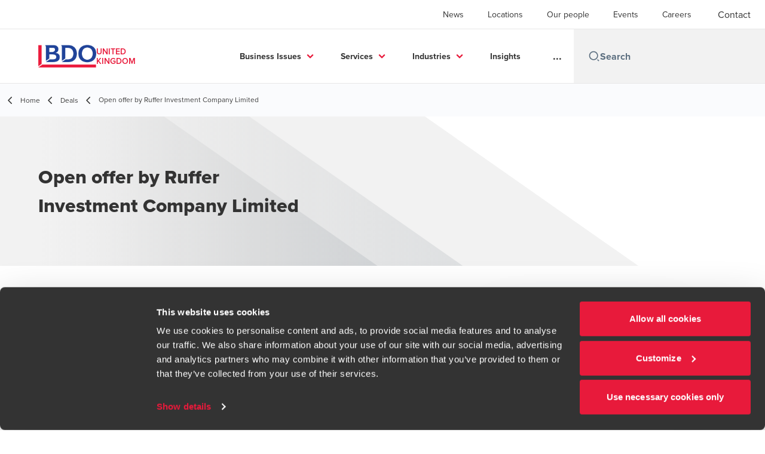

--- FILE ---
content_type: text/html; charset=utf-8
request_url: https://www.bdo.co.uk/en-gb/deals/open-offer-by-ruffer-investment-company-limited
body_size: 58405
content:
<!DOCTYPE html>
<html lang="en-GB" dir="ltr" class="scroll-smooth">
<head>
    <meta charset="utf-8" />
    <meta name="viewport" content="width=device-width, initial-scale=1.0" />
    
    <meta name="keywords" content="" />
    <meta name="description" content="BDO was reporting accountant for the open offer by Ruffer Investment Company Limited." />
    <link rel="apple-touch-icon" sizes="180x180" href="/apple-touch-icon.png">
<link rel="icon" type="image/png" sizes="32x32" href="/favicon-32x32.png">
<link rel="icon" type="image/png" sizes="16x16" href="/favicon-16x16.png">
<link rel="icon" type="image/png" sizes="48x48" href="/favicon-48x48.png">
<link rel="icon" type="image/svg+xml" href="/favicon.svg" />
<link rel="shortcut icon" href="/favicon.ico" />
<link rel="manifest" href="/site.webmanifest">
<link rel="mask-icon" href="/safari-pinned-tab.svg" color="#5bbad5">
<meta name="msapplication-TileColor" content="#da532c">
<meta name="theme-color" content="#ffffff">
    <title>Ruffer Investment Company Limited | Open offer | BDO - BDO</title>

    
<script data-cookieconsent="ignore">
    window.dataLayer = window.dataLayer || [];
    function gtag() {
        dataLayer.push(arguments);
    }
    gtag("consent", "default", {
        ad_personalization: "denied",
        ad_storage: "denied",
        ad_user_data: "denied",
        analytics_storage: "denied",
        functionality_storage: "denied",
        personalization_storage: "denied",
        security_storage: "granted",
        wait_for_update: 500,
    });
    gtag("set", "ads_data_redaction", true);
    gtag("set", "url_passthrough", true);
</script>

<!-- Google Tag Manager -->
    <script data-cookieconsent="ignore">
    (function(w,d,s,l,i){w[l]=w[l]||[];w[l].push({'gtm.start':
    new Date().getTime(),event:'gtm.js'});var f=d.getElementsByTagName(s)[0],
    j=d.createElement(s),dl=l!='dataLayer'?'&l='+l:'';j.async=true;j.src=
    'https://www.googletagmanager.com/gtm.js?id='+i+dl;f.parentNode.insertBefore(j,f);
    })(window,document,'script','dataLayer','GTM-W263TG');</script>
<!-- End Google Tag Manager -->

<script id="Cookiebot" src="https://consent.cookiebot.com/uc.js" data-cbid="87a51d12-ebd0-4d3d-bf5d-ead8383f9764" data-blockingmode="auto" type="text/javascript"></script>
    
    <script data-cookieconsent="ignore">
        function injectWhenCookiebotAcceptedScripts() {
            var rawHtml = null;
            var container = document.getElementById("scriptsAfterCookiebotAccepted");
            container.innerHTML = rawHtml;

            var scripts = container.getElementsByTagName("script");
            for (var i = 0; i < scripts.length; i++)
            {
                eval(scripts[i].innerText);
            }   
        }
    </script>

    
<script id="googleServices" type="text/javascript" data-cookieconsent="ignore">

            function initializeGoogleTags() {
                window.dataLayer = window.dataLayer || [];

                function gtag() {
                    dataLayer.push(arguments);
                }

                gtag("consent", "default", {
                    ad_personalization: "denied",
                    ad_storage: "denied",
                    ad_user_data: "denied",
                    analytics_storage: "denied",
                    functionality_storage: "denied",
                    personalization_storage: "denied",
                    security_storage: "granted",
                    wait_for_update: 500,
                });

                gtag('js', new Date());


                     gtag('config', 'G-S8M9KW26GP', { 'anonymize_ip': true, 'forceSSL': true });

                let script = document.createElement('script');
                script.src = 'https://www.googletagmanager.com/gtag/js?id=G-S8M9KW26GP';
                script.setAttribute("data-cookieconsent", "ignore");
                script.setAttribute("async", "");
                let ga = document.getElementById("googleServices");
                ga.before(script);
            }
        

         function CookiebotCallback_OnAccept() {

                    if (Cookiebot.consent.statistics && Cookiebot.consent.marketing) {
                        initializeGoogleTags();
                    }
                             injectWhenCookiebotAcceptedScripts();
         }
</script>
    
    <link rel="canonical" href="https://www.bdo.co.uk/en-gb/deals/open-offer-by-ruffer-investment-company-limited" />

    

    
    <meta property="og:title" content="Open offer by Ruffer Investment Company Limited">
    <meta property="og:description" content="BDO was reporting accountant for the open offer by Ruffer Investment Company Limited.">
    <meta property="og:url" content="https://www.bdo.co.uk/en-gb/deals/open-offer-by-ruffer-investment-company-limited">
    <meta property="og:image" content="https://www.bdo.co.uk/getmedia/37739a92-0ec4-4cdb-89ad-342c06e4e967/A-white-logo.png?width=252&amp;height=161&amp;ext=.png">

<meta property="og:type" content="website">
    

    
<link rel="stylesheet" href="/getattachment/b4219295-52bc-4d78-b0c2-66d06452d39e/extras-uk.css" type="text/css" />
<!-- Fathom - beautiful, simple website analytics -->
                <script src="https://cdn.usefathom.com/script.js" data-site="LOLKVGQE" defer></script>
              <!-- / Fathom -->

<meta name="google-site-verification" content="lpKB44lbSNZkmnSKOIhgN_IrI9VqPhhaYEq5NRRyxlA" />

<script type="text/javascript">
setTimeout(function(){var a=document.createElement("script");
var b=document.getElementsByTagName("script")[0];
a.src=document.location.protocol+"//script.crazyegg.com/pages/scripts/0051/9081.js?"+Math.floor(new Date().getTime()/3600000);
a.async=true;a.type="text/javascript";b.parentNode.insertBefore(a,b)}, 1);
</script>


<script
  type="text/javascript"
  src="https://sdk.ceros.com/embedded-player-sdk-v5.min.js"
></script>
<script>
function applyConsent(hasConsent) {
  var foundExperienceInterval = setInterval(function () {
    var cerosFrames = document.querySelectorAll("iframe.ceros-experience");
    for (let cerosFrame of cerosFrames) {
      var cerosContainer = cerosFrame.parentNode;
      var expId = cerosContainer.getAttribute("id");
      if (expId) {
        clearInterval(foundExperienceInterval);
        CerosSDK.findExperience(expId)
          .done(function (experience) {
            experience.setUserConsentForAnalytics(hasConsent);
          });
      }
    }
  }, 500);
}
applyConsent(false);
window.addEventListener("CookiebotOnConsentReady", function () {
  applyConsent(Cookiebot.consent.statistics);
});
</script>

<script type="text/javascript">
document.write(unescape("%3Cscript src='https://ecomms.bdo.co.uk/wt.js' type='text/javascript'%3E%3C/script%3E"));
</script>

<script type="text/javascript" src="https://secure.agile365enterprise.com/js/793903.js" ></script>
<noscript><img src="https://secure.agile365enterprise.com/793903.png" style="display:none;" /></noscript>


<!-- Start VWO Async SmartCode -->
<link rel="preconnect" href="https://dev.visualwebsiteoptimizer.com" />
<script type='text/javascript' id='vwoCode'>
window._vwo_code || (function() {
var account_id=638445,
version=2.1,
settings_tolerance=2000,
hide_element='body',
hide_element_style = 'opacity:0 !important;filter:alpha(opacity=0) !important;background:none !important;transition:none !important;',
/* DO NOT EDIT BELOW THIS LINE */
f=false,w=window,d=document,v=d.querySelector('#vwoCode'),cK='_vwo_'+account_id+'_settings',cc={};try{var c=JSON.parse(localStorage.getItem('_vwo_'+account_id+'_config'));cc=c&&typeof c==='object'?c:{}}catch(e){}var stT=cc.stT==='session'?w.sessionStorage:w.localStorage;code={nonce:v&&v.nonce,use_existing_jquery:function(){return typeof use_existing_jquery!=='undefined'?use_existing_jquery:undefined},library_tolerance:function(){return typeof library_tolerance!=='undefined'?library_tolerance:undefined},settings_tolerance:function(){return cc.sT||settings_tolerance},hide_element_style:function(){return'{'+(cc.hES||hide_element_style)+'}'},hide_element:function(){if(performance.getEntriesByName('first-contentful-paint')[0]){return''}return typeof cc.hE==='string'?cc.hE:hide_element},getVersion:function(){return version},finish:function(e){if(!f){f=true;var t=d.getElementById('_vis_opt_path_hides');if(t)t.parentNode.removeChild(t);if(e)(new Image).src='https://dev.visualwebsiteoptimizer.com/ee.gif?a='+account_id+e}},finished:function(){return f},addScript:function(e){var t=d.createElement('script');t.type='text/javascript';if(e.src){t.src=e.src}else{t.text=e.text}v&&t.setAttribute('nonce',v.nonce);d.getElementsByTagName('head')[0].appendChild(t)},load:function(e,t){var n=this.getSettings(),i=d.createElement('script'),r=this;t=t||{};if(n){i.textContent=n;d.getElementsByTagName('head')[0].appendChild(i);if(!w.VWO||VWO.caE){stT.removeItem(cK);r.load(e)}}else{var o=new XMLHttpRequest;o.open('GET',e,true);o.withCredentials=!t.dSC;o.responseType=t.responseType||'text';o.onload=function(){if(t.onloadCb){return t.onloadCb(o,e)}if(o.status===200||o.status===304){_vwo_code.addScript({text:o.responseText})}else{_vwo_code.finish('&e=loading_failure:'+e)}};o.onerror=function(){if(t.onerrorCb){return t.onerrorCb(e)}_vwo_code.finish('&e=loading_failure:'+e)};o.send()}},getSettings:function(){try{var e=stT.getItem(cK);if(!e){return}e=JSON.parse(e);if(Date.now()>e.e){stT.removeItem(cK);return}return e.s}catch(e){return}},init:function(){if(d.URL.indexOf('__vwo_disable__')>-1)return;var e=this.settings_tolerance();w._vwo_settings_timer=setTimeout(function(){_vwo_code.finish();stT.removeItem(cK)},e);var t;if(this.hide_element()!=='body'){t=d.createElement('style');var n=this.hide_element(),i=n?n+this.hide_element_style():'',r=d.getElementsByTagName('head')[0];t.setAttribute('id','_vis_opt_path_hides');v&&t.setAttribute('nonce',v.nonce);t.setAttribute('type','text/css');if(t.styleSheet)t.styleSheet.cssText=i;else t.appendChild(d.createTextNode(i));r.appendChild(t)}else{t=d.getElementsByTagName('head')[0];var i=d.createElement('div');i.style.cssText='z-index: 2147483647 !important;position: fixed !important;left: 0 !important;top: 0 !important;width: 100% !important;height: 100% !important;background: white !important;display: block !important;';i.setAttribute('id','_vis_opt_path_hides');i.classList.add('_vis_hide_layer');t.parentNode.insertBefore(i,t.nextSibling)}var o=window._vis_opt_url||d.URL,s='https://dev.visualwebsiteoptimizer.com/j.php?a='+account_id+'&u='+encodeURIComponent(o)+'&vn='+version;if(w.location.search.indexOf('_vwo_xhr')!==-1){this.addScript({src:s})}else{this.load(s+'&x=true')}}};w._vwo_code=code;code.init();})();
</script>
<!-- End VWO Async SmartCode -->

<script src="https://cdn.userway.org/widget.js" data-account="gfUCLN0jUM"></script>
<meta name="google-site-verification" content="Wmmz-8ddoT8VaaNJdp-8pPIaxgLO5Q6dbwtuPns5fVk" />

<meta name="msvalidate.01" content="FB3D4ECBA0E8298D7D513921A51C08AA" />

    <!-- Preconnect -->
<link rel="preconnect" href="https://fonts.googleapis.com" crossorigin="anonymous">
<link rel="preconnect" href="https://use.typekit.net" crossorigin="anonymous">

<!-- Preload Fonts -->
<link rel="preload" href="https://fonts.googleapis.com/css2?family=Material+Symbols+Outlined:opsz,wght,FILL,GRAD@48,400,0,0" as="style" />
<link rel="preload" href="https://fonts.googleapis.com/icon?family=Material+Icons" as="style">
<link rel="preload" href="https://use.typekit.net/yxr5raf.css" as="style">

<!-- Preload Master CSS -->
<link rel="preload" href="/dist/master.css?v=smS2c4gXbIMpVBdvU3ygIPIG8QV_vunk5ofuMsOHQGY" as="style" type="text/css">

<!-- Apply Stylesheets -->
<link rel="stylesheet" href="https://fonts.googleapis.com/css2?family=Material+Symbols+Outlined:opsz,wght,FILL,GRAD@48,400,0,0" />
<link rel="stylesheet" href="https://fonts.googleapis.com/icon?family=Material+Icons" />
<link rel="stylesheet" href="https://use.typekit.net/yxr5raf.css">
<link rel="stylesheet" href="/dist/master.css?v=smS2c4gXbIMpVBdvU3ygIPIG8QV_vunk5ofuMsOHQGY" type="text/css" />

    
    <link href="/_content/Kentico.Content.Web.Rcl/Content/Bundles/Public/systemPageComponents.min.css" rel="stylesheet" />
<link href="/PageBuilder/Public/Sections/section-column.css" rel="stylesheet" />


<script type="text/javascript">!function(T,l,y){var S=T.location,k="script",D="instrumentationKey",C="ingestionendpoint",I="disableExceptionTracking",E="ai.device.",b="toLowerCase",w="crossOrigin",N="POST",e="appInsightsSDK",t=y.name||"appInsights";(y.name||T[e])&&(T[e]=t);var n=T[t]||function(d){var g=!1,f=!1,m={initialize:!0,queue:[],sv:"5",version:2,config:d};function v(e,t){var n={},a="Browser";return n[E+"id"]=a[b](),n[E+"type"]=a,n["ai.operation.name"]=S&&S.pathname||"_unknown_",n["ai.internal.sdkVersion"]="javascript:snippet_"+(m.sv||m.version),{time:function(){var e=new Date;function t(e){var t=""+e;return 1===t.length&&(t="0"+t),t}return e.getUTCFullYear()+"-"+t(1+e.getUTCMonth())+"-"+t(e.getUTCDate())+"T"+t(e.getUTCHours())+":"+t(e.getUTCMinutes())+":"+t(e.getUTCSeconds())+"."+((e.getUTCMilliseconds()/1e3).toFixed(3)+"").slice(2,5)+"Z"}(),iKey:e,name:"Microsoft.ApplicationInsights."+e.replace(/-/g,"")+"."+t,sampleRate:100,tags:n,data:{baseData:{ver:2}}}}var h=d.url||y.src;if(h){function a(e){var t,n,a,i,r,o,s,c,u,p,l;g=!0,m.queue=[],f||(f=!0,t=h,s=function(){var e={},t=d.connectionString;if(t)for(var n=t.split(";"),a=0;a<n.length;a++){var i=n[a].split("=");2===i.length&&(e[i[0][b]()]=i[1])}if(!e[C]){var r=e.endpointsuffix,o=r?e.location:null;e[C]="https://"+(o?o+".":"")+"dc."+(r||"services.visualstudio.com")}return e}(),c=s[D]||d[D]||"",u=s[C],p=u?u+"/v2/track":d.endpointUrl,(l=[]).push((n="SDK LOAD Failure: Failed to load Application Insights SDK script (See stack for details)",a=t,i=p,(o=(r=v(c,"Exception")).data).baseType="ExceptionData",o.baseData.exceptions=[{typeName:"SDKLoadFailed",message:n.replace(/\./g,"-"),hasFullStack:!1,stack:n+"\nSnippet failed to load ["+a+"] -- Telemetry is disabled\nHelp Link: https://go.microsoft.com/fwlink/?linkid=2128109\nHost: "+(S&&S.pathname||"_unknown_")+"\nEndpoint: "+i,parsedStack:[]}],r)),l.push(function(e,t,n,a){var i=v(c,"Message"),r=i.data;r.baseType="MessageData";var o=r.baseData;return o.message='AI (Internal): 99 message:"'+("SDK LOAD Failure: Failed to load Application Insights SDK script (See stack for details) ("+n+")").replace(/\"/g,"")+'"',o.properties={endpoint:a},i}(0,0,t,p)),function(e,t){if(JSON){var n=T.fetch;if(n&&!y.useXhr)n(t,{method:N,body:JSON.stringify(e),mode:"cors"});else if(XMLHttpRequest){var a=new XMLHttpRequest;a.open(N,t),a.setRequestHeader("Content-type","application/json"),a.send(JSON.stringify(e))}}}(l,p))}function i(e,t){f||setTimeout(function(){!t&&m.core||a()},500)}var e=function(){var n=l.createElement(k);n.src=h;var e=y[w];return!e&&""!==e||"undefined"==n[w]||(n[w]=e),n.onload=i,n.onerror=a,n.onreadystatechange=function(e,t){"loaded"!==n.readyState&&"complete"!==n.readyState||i(0,t)},n}();y.ld<0?l.getElementsByTagName("head")[0].appendChild(e):setTimeout(function(){l.getElementsByTagName(k)[0].parentNode.appendChild(e)},y.ld||0)}try{m.cookie=l.cookie}catch(p){}function t(e){for(;e.length;)!function(t){m[t]=function(){var e=arguments;g||m.queue.push(function(){m[t].apply(m,e)})}}(e.pop())}var n="track",r="TrackPage",o="TrackEvent";t([n+"Event",n+"PageView",n+"Exception",n+"Trace",n+"DependencyData",n+"Metric",n+"PageViewPerformance","start"+r,"stop"+r,"start"+o,"stop"+o,"addTelemetryInitializer","setAuthenticatedUserContext","clearAuthenticatedUserContext","flush"]),m.SeverityLevel={Verbose:0,Information:1,Warning:2,Error:3,Critical:4};var s=(d.extensionConfig||{}).ApplicationInsightsAnalytics||{};if(!0!==d[I]&&!0!==s[I]){var c="onerror";t(["_"+c]);var u=T[c];T[c]=function(e,t,n,a,i){var r=u&&u(e,t,n,a,i);return!0!==r&&m["_"+c]({message:e,url:t,lineNumber:n,columnNumber:a,error:i}),r},d.autoExceptionInstrumented=!0}return m}(y.cfg);function a(){y.onInit&&y.onInit(n)}(T[t]=n).queue&&0===n.queue.length?(n.queue.push(a),n.trackPageView({})):a()}(window,document,{
src: "https://js.monitor.azure.com/scripts/b/ai.2.min.js", // The SDK URL Source
crossOrigin: "anonymous", 
cfg: { // Application Insights Configuration
    connectionString: 'InstrumentationKey=7e4d3ed1-4059-404e-bc13-1df6b795f445;IngestionEndpoint=https://westeurope-5.in.applicationinsights.azure.com/;LiveEndpoint=https://westeurope.livediagnostics.monitor.azure.com/'
}});</script></head>
<body data-lang="en-GB">
    <div id="scriptsAfterCookiebotAccepted"></div>
    
<script type="text/javascript"> _linkedin_data_partner_id = "372737"; </script><script type="text/javascript"> (function(){var s = document.getElementsByTagName("script")[0]; var b = document.createElement("script"); b.type = "text/javascript";b.async = true; b.src = "https://snap.licdn.com/li.lms-analytics/insight.min.js"; s.parentNode.insertBefore(b, s);})(); </script> <noscript> <img height="1" width="1" style="display:none;" alt="" src="https://dc.ads.linkedin.com/collect/?pid=372737&fmt=gif" /> </noscript>

<script type="text/javascript"> _linkedin_partner_id = "372737"; window._linkedin_data_partner_ids = window._linkedin_data_partner_ids || []; window._linkedin_data_partner_ids.push(_linkedin_partner_id); </script><script type="text/javascript"> (function(){var s = document.getElementsByTagName("script")[0]; var b = document.createElement("script"); b.type = "text/javascript";b.async = true; b.src = "https://snap.licdn.com/li.lms-analytics/insight.min.js"; s.parentNode.insertBefore(b, s);})(); </script> <noscript> <img height="1" width="1" style="display:none;" alt="" src="https://dc.ads.linkedin.com/collect/?pid=372737&fmt=gif" /> </noscript>

<script>
 isRobotNotificationDisplayed = true; 
 </script>
    
<div id="react_0HNHJH9U8DLD7"><div data-reactroot=""><div class="header" id="header" data-ktc-search-exclude="true" style="position:relative"><div class="header__main-menu"><ul class="header__main-menu-list"><li class="header__main-menu-item"><a class="header__main-menu-link" href="/en-gb/news">News</a></li><li class="header__main-menu-item"><a class="header__main-menu-link" href="/en-gb/locations">Locations</a></li><li class="header__main-menu-item"><a class="header__main-menu-link" href="/en-gb/our-people">Our people</a></li><li class="header__main-menu-item"><a class="header__main-menu-link" href="/en-gb/events">Events</a></li><li class="header__main-menu-item"><a class="header__main-menu-link" href="/en-gb/careers">Careers</a></li></ul><a role="button" class="btn px-6 py-3 text-base" href="/en-gb/contact" target="_self" title=""><span class="btn-text"><span class="">Contact </span></span></a></div><nav class="header__mega-menu"><a href="/en-gb/home" class="header__logo"><img src="https://cdn.bdo.global/images/bdo_logo/1.0.0/bdo_logo_color.png" class="header__logo-img" alt="logo"/><div class="header__logo-text">United Kingdom</div></a><div class="header__mega-menu-wrapper"><div class="header__mobile-menu-header"><svg stroke="currentColor" fill="currentColor" stroke-width="0" viewBox="0 0 24 24" class="header__mobile-menu-header-icon" height="1em" width="1em" xmlns="http://www.w3.org/2000/svg"><path d="M11 2C15.968 2 20 6.032 20 11C20 15.968 15.968 20 11 20C6.032 20 2 15.968 2 11C2 6.032 6.032 2 11 2ZM11 18C14.8675 18 18 14.8675 18 11C18 7.1325 14.8675 4 11 4C7.1325 4 4 7.1325 4 11C4 14.8675 7.1325 18 11 18ZM19.4853 18.0711L22.3137 20.8995L20.8995 22.3137L18.0711 19.4853L19.4853 18.0711Z"></path></svg><svg stroke="currentColor" fill="none" stroke-width="0" viewBox="0 0 15 15" class="header__mobile-menu-header-icon" height="1em" width="1em" xmlns="http://www.w3.org/2000/svg"><path fill-rule="evenodd" clip-rule="evenodd" d="M1.5 3C1.22386 3 1 3.22386 1 3.5C1 3.77614 1.22386 4 1.5 4H13.5C13.7761 4 14 3.77614 14 3.5C14 3.22386 13.7761 3 13.5 3H1.5ZM1 7.5C1 7.22386 1.22386 7 1.5 7H13.5C13.7761 7 14 7.22386 14 7.5C14 7.77614 13.7761 8 13.5 8H1.5C1.22386 8 1 7.77614 1 7.5ZM1 11.5C1 11.2239 1.22386 11 1.5 11H13.5C13.7761 11 14 11.2239 14 11.5C14 11.7761 13.7761 12 13.5 12H1.5C1.22386 12 1 11.7761 1 11.5Z" fill="currentColor"></path></svg></div><div class="header__mega-menu-desktop"><ul class="header__mega-menu-list"></ul><div class="header__search relative"><div class="pl-2"><a class="pointer-events-none" href="/" aria-label="Search icon"><svg stroke="currentColor" fill="currentColor" stroke-width="0" viewBox="0 0 24 24" class="header__search-icon" height="1em" width="1em" xmlns="http://www.w3.org/2000/svg"><path d="M11 2C15.968 2 20 6.032 20 11C20 15.968 15.968 20 11 20C6.032 20 2 15.968 2 11C2 6.032 6.032 2 11 2ZM11 18C14.8675 18 18 14.8675 18 11C18 7.1325 14.8675 4 11 4C7.1325 4 4 7.1325 4 11C4 14.8675 7.1325 18 11 18ZM19.4853 18.0711L22.3137 20.8995L20.8995 22.3137L18.0711 19.4853L19.4853 18.0711Z"></path></svg></a></div><input type="text" name="Search" title="Search" placeholder="Search" class="header__search-input" value="" autoComplete="off"/></div></div></div></nav></div></div></div>
    
<div id="react_0HNHJH9U8DLD8"><div class="breadcrumbs" data-reactroot=""><ul class="breadcrumbs__list"><li class="breadcrumbs__list-item"><div class="px-2 hidden lg:flex"><svg stroke="currentColor" fill="none" stroke-width="2" viewBox="0 0 24 24" aria-hidden="true" class="breadcrumbs__item-icon" height="18" width="18" xmlns="http://www.w3.org/2000/svg"><path stroke-linecap="round" stroke-linejoin="round" d="M15 19l-7-7 7-7"></path></svg></div><div class="pt-[1px] hidden lg:flex"><a href="/en-gb/home" target="" title="" class="animated-link inline text-lighter-black hover:text-lighter-black"><span class="hover-underline">Home</span></a></div></li><li class="breadcrumbs__list-item"><div class="px-2"><svg stroke="currentColor" fill="none" stroke-width="2" viewBox="0 0 24 24" aria-hidden="true" class="breadcrumbs__item-icon" height="18" width="18" xmlns="http://www.w3.org/2000/svg"><path stroke-linecap="round" stroke-linejoin="round" d="M15 19l-7-7 7-7"></path></svg></div><div class="pt-[1px]"><a href="/en-gb/deals" target="" title="" class="animated-link inline text-lighter-black hover:text-lighter-black"><span class="hover-underline">Deals</span></a></div></li><li class="breadcrumbs__list-item"><div class="px-2 hidden lg:flex"><svg stroke="currentColor" fill="none" stroke-width="2" viewBox="0 0 24 24" aria-hidden="true" class="breadcrumbs__item-icon" height="18" width="18" xmlns="http://www.w3.org/2000/svg"><path stroke-linecap="round" stroke-linejoin="round" d="M15 19l-7-7 7-7"></path></svg></div><div class="breadcrumbs__last-list-item-container"><span class="breadcrumbs__last-list-item">Open offer by Ruffer Investment Company Limited</span></div></li></ul></div></div>
    






<div id="react_0HNHJH9U8DLD5"><div class="relative" data-reactroot=""><header class="hero-widget hero-widget--banner hero-widget--partial"><div class="hero-widget__gradient-bg hero-widget__gradient-bg--partial"></div><div class="hero-widget__left-section"><div class="hero-widget__left-section-white-angle-bg"></div><h1 class="hero-widget__left-section-title">Open offer by Ruffer Investment Company Limited</h1></div></header></div></div>

<div id="react_0HNHJH9U8DLD6"><div class="insight-details" data-reactroot=""><article class="insight-details__container"><div class="order-3 w-full lg:order-2 lg:w-2/3"><div class="deals-details__container"><div class="deals-details__item"><span class="deals-details__item-label text-red">Deal type</span><span class="deals-details__item-value">Capital Markets &amp; Transaction Services</span></div><div class="deals-details__item"><span class="deals-details__item-label">Client name</span><span class="deals-details__item-value">Ruffer Investment Company Limited</span></div></div><div class="insight-details__content"><p>Ruffer Investment Company Limited&#39;s principal objective is to achieve a positive total annual return, after all expenses, of at least twice the Bank of England base rate, regardless of how the financial markets perform.</p>

<p>The Company is required by the Prospectus Regulation to publish a prospectus if it issues more than 20% of its share capital during any preceding twelve-month period. &nbsp;Due to strong demand for its weekly tap issuances, the Company was approaching this limit and therefore published a prospectus to allow it to continue with such issuances by &#39;resetting&#39; its 20% capacity under the Prospectus Regulation. &nbsp;This gave it the opportunity to offer new shares to existing shareholders and to retail and other private and institutional investors.</p>

<p>BDO acted as reporting accountant on the offer.</p>
</div></div><aside class="sidebar lg:divide-y"><div class="sidebar__article-details"><span class="text-base text-charcoal">Published:<!-- --> <time dateTime="2021-12-13T00:00:00Z">December 13, 2021</time></span></div><div class="sidebar__person-details"><address><img src="/getmedia/4f6e5b4f-947c-4c4d-905a-8a1a49447222/Alastair-Kelsey.webp?ext=.webp" alt="Alistair Kelsey" width="120" class="sidebar__person-img"/><div class="sidebar__person-name"><a href="/en-gb/our-people/alistair-kelsey" target="" title="" class="animated-link inline text-cta-blue hover:text-cta-blue"><span class="hover-underline">Alistair  Kelsey</span></a></div><div class="sidebar__person-title">Deal Advisory Director - Transaction Services</div></address></div><div class="sidebar__button-group"><button class="btn btn--tertiary-icon"><span class="btn-circle btn-circle--outlined btn-circle--animated"><svg stroke="currentColor" fill="currentColor" stroke-width="0" viewBox="0 0 24 24" class="btn-icon" height="1em" width="1em" xmlns="http://www.w3.org/2000/svg"><path fill="none" d="M0 0h24v24H0V0z"></path><path d="M19 8h-1V3H6v5H5c-1.66 0-3 1.34-3 3v6h4v4h12v-4h4v-6c0-1.66-1.34-3-3-3zM8 5h8v3H8V5zm8 14H8v-4h8v4zm2-4v-2H6v2H4v-4c0-.55.45-1 1-1h14c.55 0 1 .45 1 1v4h-2z"></path><circle cx="18" cy="11.5" r="1"></circle></svg></span><span class="btn-text animated-link"><span class="hover-underline">Print</span></span></button><div class="social-buttons"><p class="social-buttons__label">Share</p><div class="social-buttons__group"><a role="button" class="btn btn--tertiary-icon" href="mailto:?subject=Open%20offer%20by%20Ruffer%20Investment%20Company%20Limited&amp;body=https%3a%2f%2fwww.bdo.co.uk%2fen-gb%2fdeals%2fopen-offer-by-ruffer-investment-company-limited" aria-label="email" target="_blank" title="undefined (Opens in a new window/tab)"><span class="btn-circle btn-circle--outlined btn-circle--animated"><svg class="" xmlns="http://www.w3.org/2000/svg" height="24px" viewBox="0 -960 960 960" width="24px"><path d="M160-160q-33 0-56.5-23.5T80-240v-480q0-33 23.5-56.5T160-800h640q33 0 56.5 23.5T880-720v480q0 33-23.5 56.5T800-160H160Zm320-280L160-640v400h640v-400L480-440Zm0-80 320-200H160l320 200ZM160-640v-80 480-400Z"></path></svg></span><span class="sr-only">Opens in a new window/tab</span></a><a role="button" class="btn btn--tertiary-icon" href="https://www.facebook.com/dialog/feed?app_id=https://www.facebook.com/BDOLLP/&amp;display=popup&amp;caption=Open+offer+by+Ruffer+Investment+Company+Limited&amp;link=https%3a%2f%2fwww.bdo.co.uk%2fen-gb%2fdeals%2fopen-offer-by-ruffer-investment-company-limited&amp;redirect_uri=https%3a%2f%2fwww.bdo.co.uk%2fen-gb%2fdeals%2fopen-offer-by-ruffer-investment-company-limited" aria-label="facebook" target="_blank" title="undefined (Opens in a new window/tab)"><span class="btn-circle btn-circle--outlined btn-circle--animated"><svg xmlns="http://www.w3.org/2000/svg" width="18" height="18" viewBox="0 0 24 24" class=""><path d="M9 8h-3v4h3v12h5v-12h3.642l.358-4h-4v-1.667c0-.955.192-1.333 1.115-1.333h2.885v-5h-3.808c-3.596 0-5.192 1.583-5.192 4.615v3.385z"></path></svg></span><span class="sr-only">Opens in a new window/tab</span></a><a role="button" class="btn btn--tertiary-icon" href="https://www.linkedin.com/shareArticle?url=https%3a%2f%2fwww.bdo.co.uk%2fen-gb%2fdeals%2fopen-offer-by-ruffer-investment-company-limited&amp;title=Open+offer+by+Ruffer+Investment+Company+Limited" aria-label="linkedin" target="_blank" title="undefined (Opens in a new window/tab)"><span class="btn-circle btn-circle--outlined btn-circle--animated"><svg xmlns="http://www.w3.org/2000/svg" width="18" height="18" viewBox="0 0 24 24" class=""><path d="M4.98 3.5c0 1.381-1.11 2.5-2.48 2.5s-2.48-1.119-2.48-2.5c0-1.38 1.11-2.5 2.48-2.5s2.48 1.12 2.48 2.5zm.02 4.5h-5v16h5v-16zm7.982 0h-4.968v16h4.969v-8.399c0-4.67 6.029-5.052 6.029 0v8.399h4.988v-10.131c0-7.88-8.922-7.593-11.018-3.714v-2.155z"></path></svg></span><span class="sr-only">Opens in a new window/tab</span></a></div></div></div></aside></article></div></div>



<script src="/_content/Kentico.Content.Web.Rcl/Scripts/jquery-3.5.1.js"></script>
<script src="/_content/Kentico.Content.Web.Rcl/Scripts/jquery.unobtrusive-ajax.js"></script>
<script type="text/javascript">
window.kentico = window.kentico || {};
window.kentico.builder = {}; 
window.kentico.builder.useJQuery = true;</script><script src="/_content/Kentico.Content.Web.Rcl/Content/Bundles/Public/systemFormComponents.min.js"></script>

    <div id="react_0HNHJH9U8DLD9"></div>
    
<div id="react_0HNHJH9U8DLDA" class="footer__wrapper"><footer class="footer" data-ktc-search-exclude="true" data-reactroot=""><div class="footer__container container"><div class="footer__left-container"><ul class="footer__menu"><li class="footer__menu-item"><div class=""><a href="/en-gb/contact" target="" title="" class="animated-link inline text-white hover:text-white"><span class="hover-underline">Contact </span></a></div></li><li class="footer__menu-item"><div class=""><a href="/en-gb/locations" target="" title="" class="animated-link inline text-white hover:text-white"><span class="hover-underline">Locations</span></a></div></li><li class="footer__menu-item"><div class=""><a href="/en-gb/bdo-global-portal-terms-conditions" target="" title="" class="animated-link inline text-white hover:text-white"><span class="hover-underline">BDO Global Portal</span></a></div></li><li class="footer__menu-item"><div class=""><a href="/en-gb/sitemap" target="" title="" class="animated-link inline text-white hover:text-white"><span class="hover-underline">Sitemap</span></a></div></li><li class="footer__menu-item"><div class=""><a href="https://www.bdo.co.uk/en-gb/locations" target="_blank" title="Locations (Opens in a new window/tab)" class="animated-link inline text-white hover:text-white"><span class="hover-underline">Locations</span><span class="sr-only">Opens in a new window/tab</span></a></div><div class="footer__menu-icon"><svg stroke="currentColor" fill="currentColor" stroke-width="0" viewBox="0 0 24 24" height="1em" width="1em" xmlns="http://www.w3.org/2000/svg"><path fill="none" d="M0 0h24v24H0V0z"></path><path d="M19 19H5V5h7V3H5a2 2 0 00-2 2v14a2 2 0 002 2h14c1.1 0 2-.9 2-2v-7h-2v7zM14 3v2h3.59l-9.83 9.83 1.41 1.41L19 6.41V10h2V3h-7z"></path></svg></div></li><li class="footer__menu-item"><div class=""><a href="https://www.bdo.co.uk/en-gb/about/our-alumni" target="_blank" title="Alumni (Opens in a new window/tab)" class="animated-link inline text-white hover:text-white"><span class="hover-underline">Alumni</span><span class="sr-only">Opens in a new window/tab</span></a></div><div class="footer__menu-icon"><svg stroke="currentColor" fill="currentColor" stroke-width="0" viewBox="0 0 24 24" height="1em" width="1em" xmlns="http://www.w3.org/2000/svg"><path fill="none" d="M0 0h24v24H0V0z"></path><path d="M19 19H5V5h7V3H5a2 2 0 00-2 2v14a2 2 0 002 2h14c1.1 0 2-.9 2-2v-7h-2v7zM14 3v2h3.59l-9.83 9.83 1.41 1.41L19 6.41V10h2V3h-7z"></path></svg></div></li><li class="footer__menu-item"><div class=""><a href="https://www.bdo.co.uk/getmedia/0ef24f43-636a-4c8b-948b-70d985aead40/BDO-Modern-Slavery-Statement-2024.pdf" target="_blank" title="Modern Slavery Statement (Opens in a new window/tab)" class="animated-link inline text-white hover:text-white"><span class="hover-underline">Modern Slavery Statement</span><span class="sr-only">Opens in a new window/tab</span></a></div><div class="footer__menu-icon"><svg stroke="currentColor" fill="currentColor" stroke-width="0" viewBox="0 0 24 24" height="1em" width="1em" xmlns="http://www.w3.org/2000/svg"><path fill="none" d="M0 0h24v24H0V0z"></path><path d="M19 19H5V5h7V3H5a2 2 0 00-2 2v14a2 2 0 002 2h14c1.1 0 2-.9 2-2v-7h-2v7zM14 3v2h3.59l-9.83 9.83 1.41 1.41L19 6.41V10h2V3h-7z"></path></svg></div></li><li class="footer__menu-item"><div class=""><a href="/en-gb/accessibility-statement" target="_blank" title="Legal &amp; Privacy (Opens in a new window/tab)" class="animated-link inline text-white hover:text-white"><span class="hover-underline">Legal & Privacy</span><span class="sr-only">Opens in a new window/tab</span></a></div><div class="footer__menu-icon"><svg stroke="currentColor" fill="currentColor" stroke-width="0" viewBox="0 0 24 24" height="1em" width="1em" xmlns="http://www.w3.org/2000/svg"><path fill="none" d="M0 0h24v24H0V0z"></path><path d="M19 19H5V5h7V3H5a2 2 0 00-2 2v14a2 2 0 002 2h14c1.1 0 2-.9 2-2v-7h-2v7zM14 3v2h3.59l-9.83 9.83 1.41 1.41L19 6.41V10h2V3h-7z"></path></svg></div></li></ul></div><div class="footer__right-container"><div class="footer__social-icons"><ul class="footer__social-menu"><li class="footer__social-item"><a class="footer__social-link" href="https://www.linkedin.com/company/bdo-llp" target="_blank" title="LinkedIn (Opens in a new window/tab)" aria-label="LinkedIn"><svg width="48" height="48" viewBox="0 0 48 48" fill="none" xmlns="http://www.w3.org/2000/svg"><path fill-rule="evenodd" clip-rule="evenodd" d="M4 24C4 12.9543 12.9543 4 24 4C35.0457 4 44 12.9543 44 24C44 35.0457 35.0457 44 24 44C12.9543 44 4 35.0457 4 24Z" fill="#404040"></path><path fill-rule="evenodd" clip-rule="evenodd" d="M18.134 20.5649H13.6016V34.183H18.134V20.5649Z" fill="#E7E7E7"></path><path fill-rule="evenodd" clip-rule="evenodd" d="M18.432 16.3522C18.4026 15.017 17.4477 14 15.8972 14C14.3467 14 13.333 15.017 13.333 16.3522C13.333 17.6598 14.3167 18.7061 15.8384 18.7061H15.8673C17.4477 18.7061 18.432 17.6598 18.432 16.3522Z" fill="#E7E7E7"></path><path fill-rule="evenodd" clip-rule="evenodd" d="M34.4795 26.3748C34.4795 22.1919 32.2435 20.2451 29.2609 20.2451C26.8545 20.2451 25.7771 21.5669 25.1756 22.4941V20.5653H20.6426C20.7023 21.8431 20.6426 34.1833 20.6426 34.1833H25.1756V26.5779C25.1756 26.1709 25.205 25.7649 25.3248 25.4735C25.6524 24.6604 26.3982 23.8185 27.6504 23.8185C29.2912 23.8185 29.947 25.0673 29.947 26.8973V34.183H34.4793L34.4795 26.3748Z" fill="#E7E7E7"></path></svg><span class="sr-only">Opens in a new window/tab</span></a></li><li class="footer__social-item"><a class="footer__social-link" href="https://www.youtube.com/user/bdollp" target="_blank" title="YouTube (Opens in a new window/tab)" aria-label="YouTube"><svg width="48" height="48" viewBox="0 0 48 48" fill="none" xmlns="http://www.w3.org/2000/svg"><path fill-rule="evenodd" clip-rule="evenodd" d="M4 24C4 12.9543 12.9543 4 24 4C35.0457 4 44 12.9543 44 24C44 35.0457 35.0457 44 24 44C12.9543 44 4 35.0457 4 24Z" fill="#404040"></path><path fill-rule="evenodd" clip-rule="evenodd" d="M35.1999 19.4514C35.1999 19.4514 34.9763 17.8839 34.2913 17.1936C33.422 16.2872 32.4477 16.2829 32.0013 16.2303C28.8027 16 24.0049 16 24.0049 16H23.9949C23.9949 16 19.197 16 15.9984 16.2303C15.5513 16.2829 14.5777 16.2872 13.7077 17.1936C13.0227 17.8839 12.7999 19.4514 12.7999 19.4514C12.7999 19.4514 12.5713 21.2926 12.5713 23.1331V24.8591C12.5713 26.7003 12.7999 28.5408 12.7999 28.5408C12.7999 28.5408 13.0227 30.1083 13.7077 30.7986C14.5777 31.705 15.7199 31.6765 16.2284 31.7711C18.057 31.946 23.9999 32 23.9999 32C23.9999 32 28.8027 31.9929 32.0013 31.7626C32.4477 31.7092 33.422 31.705 34.2913 30.7986C34.9763 30.1083 35.1999 28.5408 35.1999 28.5408C35.1999 28.5408 35.4284 26.7003 35.4284 24.8591V23.1331C35.4284 21.2926 35.1999 19.4514 35.1999 19.4514Z" fill="#E7E7E7"></path><path fill-rule="evenodd" clip-rule="evenodd" d="M21.7147 27.4287L21.7139 20.5715L28.571 24.0119L21.7147 27.4287Z" fill="#404040"></path></svg><span class="sr-only">Opens in a new window/tab</span></a></li><li class="footer__social-item"><a class="footer__social-link" href="https://www.instagram.com/bdo_uk/" target="_blank" title="Instagram (Opens in a new window/tab)" aria-label="Instagram"><svg width="48" height="48" viewBox="0 0 48 48" fill="none" xmlns="http://www.w3.org/2000/svg"><path fill-rule="evenodd" clip-rule="evenodd" d="M4 24C4 12.9543 12.9543 4 24 4C35.0457 4 44 12.9543 44 24C44 35.0457 35.0457 44 24 44C12.9543 44 4 35.0457 4 24Z" fill="#404040"></path><path fill-rule="evenodd" clip-rule="evenodd" d="M29.6941 17.0266C28.9874 17.0266 28.4141 17.5992 28.4141 18.3061C28.4141 19.0128 28.9874 19.5861 29.6941 19.5861C30.4007 19.5861 30.9741 19.0128 30.9741 18.3061C30.9741 17.5995 30.4007 17.0261 29.6941 17.0261V17.0266Z" fill="#E7E7E7"></path><path fill-rule="evenodd" clip-rule="evenodd" d="M18.5225 24.0001C18.5225 20.9749 20.9752 18.5222 24.0003 18.5222H24.0001C27.0252 18.5222 29.4772 20.9749 29.4772 24.0001C29.4772 27.0252 27.0254 29.4768 24.0003 29.4768C20.9752 29.4768 18.5225 27.0252 18.5225 24.0001ZM27.5559 24.0001C27.5559 22.0363 25.9639 20.4445 24.0003 20.4445C22.0365 20.4445 20.4447 22.0363 20.4447 24.0001C20.4447 25.9636 22.0365 27.5556 24.0003 27.5556C25.9639 27.5556 27.5559 25.9636 27.5559 24.0001Z" fill="#E7E7E7"></path><path fill-rule="evenodd" clip-rule="evenodd" d="M19.6024 13.3977C20.7402 13.3459 21.1038 13.3333 24.0007 13.3333H23.9973C26.8951 13.3333 27.2574 13.3459 28.3952 13.3977C29.5307 13.4497 30.3063 13.6295 30.9863 13.8933C31.6885 14.1655 32.2819 14.5299 32.8752 15.1233C33.4686 15.7162 33.833 16.3113 34.1063 17.0128C34.3686 17.6911 34.5486 18.4662 34.6019 19.6018C34.653 20.7396 34.6663 21.1031 34.6663 24C34.6663 26.8969 34.653 27.2596 34.6019 28.3974C34.5486 29.5325 34.3686 30.3079 34.1063 30.9863C33.833 31.6877 33.4686 32.2828 32.8752 32.8757C32.2825 33.469 31.6883 33.8344 30.987 34.1068C30.3083 34.3706 29.5323 34.5504 28.3967 34.6024C27.2589 34.6541 26.8965 34.6668 23.9993 34.6668C21.1026 34.6668 20.7393 34.6541 19.6015 34.6024C18.4662 34.5504 17.6908 34.3706 17.0122 34.1068C16.311 33.8344 15.7159 33.469 15.1232 32.8757C14.5301 32.2828 14.1657 31.6877 13.893 30.9861C13.6295 30.3079 13.4497 29.5328 13.3975 28.3972C13.3459 27.2594 13.333 26.8969 13.333 24C13.333 21.1031 13.3463 20.7393 13.3972 19.6015C13.4483 18.4664 13.6283 17.6911 13.8928 17.0126C14.1661 16.3113 14.5306 15.7162 15.1239 15.1233C15.7168 14.5302 16.3119 14.1657 17.0135 13.8933C17.6917 13.6295 18.4668 13.4497 19.6024 13.3977ZM23.6452 15.2554C23.4295 15.2553 23.2296 15.2552 23.0438 15.2555V15.2528C21.0558 15.2551 20.6744 15.2684 19.6904 15.3128C18.6504 15.3606 18.0857 15.534 17.7097 15.6806C17.2119 15.8744 16.8564 16.1055 16.4831 16.4789C16.1097 16.8522 15.8782 17.2077 15.6848 17.7055C15.5388 18.0815 15.365 18.646 15.3175 19.686C15.2664 20.8105 15.2561 21.1465 15.2561 23.9949C15.2561 26.8434 15.2664 27.1812 15.3175 28.3056C15.3648 29.3457 15.5388 29.9101 15.6848 30.2857C15.8786 30.7837 16.1097 31.1383 16.4831 31.5117C16.8564 31.885 17.2119 32.1161 17.7097 32.3095C18.086 32.4555 18.6504 32.6292 19.6904 32.6772C20.8149 32.7284 21.1524 32.7395 24.0007 32.7395C26.8487 32.7395 27.1865 32.7284 28.311 32.6772C29.351 32.6297 29.9159 32.4564 30.2914 32.3097C30.7894 32.1163 31.1439 31.8852 31.5172 31.5119C31.8905 31.1388 32.1221 30.7843 32.3154 30.2866C32.4614 29.911 32.6352 29.3465 32.6828 28.3065C32.7339 27.1821 32.745 26.8443 32.745 23.9976C32.745 21.1509 32.7339 20.8131 32.6828 19.6887C32.6354 18.6487 32.4614 18.0842 32.3154 17.7086C32.1217 17.2109 31.8905 16.8553 31.5172 16.482C31.1441 16.1086 30.7892 15.8775 30.2914 15.6842C29.9154 15.5382 29.351 15.3644 28.311 15.3168C27.1863 15.2657 26.8487 15.2555 24.0007 15.2555C23.8776 15.2555 23.7592 15.2555 23.6452 15.2554Z" fill="#E7E7E7"></path></svg><span class="sr-only">Opens in a new window/tab</span></a></li></ul></div><div class="footer__copyright">BDO Copyright © 2025. See Terms & Conditions for more information.</div></div></div></footer></div>

    
    <script src="/dist/vendor.bundle.js?v=8FnlmZ0k6viykDa8OmolrbVJp1r5MegylyQ01zyXE9M" data-cookieconsent="ignore"></script>
    <script src="/dist/master.bundle.js?v=zdwWfHysjkJbyxO-VTGtCz1-xREwOuJfVj-35qUEJTQ" data-cookieconsent="ignore"></script>
    <script>ReactDOM.hydrate(React.createElement(HeroWidget, {"data":{"layout":"banner","title":"Open offer by Ruffer Investment Company Limited","description":"","backgroundImage":null,"backgroundImageAltText":null,"mobileBackgroundImage":null,"mobileBackgroundImageAltText":null,"ctaButtonType":"none","ctaButtonText":null,"ctaButtonUrl":null,"widgetID":null}}), document.getElementById("react_0HNHJH9U8DLD5"));
ReactDOM.hydrate(React.createElement(DealDetails, {"hero":{"layout":"banner","title":"Open offer by Ruffer Investment Company Limited","description":"","backgroundImage":null,"backgroundImageAltText":null,"mobileBackgroundImage":null,"mobileBackgroundImageAltText":null,"ctaButtonType":"none","ctaButtonText":null,"ctaButtonUrl":null,"widgetID":null},"title":null,"dealTypeNames":["Capital Markets","Transaction Services"],"industryNames":[],"subIndustryNames":[],"clientName":"Ruffer Investment Company Limited","content":"\u003cp\u003eRuffer Investment Company Limited\u0026#39;s principal objective is to achieve a positive total annual return, after all expenses, of at least twice the Bank of England base rate, regardless of how the financial markets perform.\u003c/p\u003e\r\n\r\n\u003cp\u003eThe Company is required by the Prospectus Regulation to publish a prospectus if it issues more than 20% of its share capital during any preceding twelve-month period. \u0026nbsp;Due to strong demand for its weekly tap issuances, the Company was approaching this limit and therefore published a prospectus to allow it to continue with such issuances by \u0026#39;resetting\u0026#39; its 20% capacity under the Prospectus Regulation. \u0026nbsp;This gave it the opportunity to offer new shares to existing shareholders and to retail and other private and institutional investors.\u003c/p\u003e\r\n\r\n\u003cp\u003eBDO acted as reporting accountant on the offer.\u003c/p\u003e\r\n","sidebar":{"date":"2021-12-13T00:00:00Z","contacts":[{"image":{"url":"/getmedia/4f6e5b4f-947c-4c4d-905a-8a1a49447222/Alastair-Kelsey.webp?ext=.webp","altText":"Alistair Kelsey"},"fullName":"Alistair  Kelsey","jobTitle":"Deal Advisory Director - Transaction Services","url":"/en-gb/our-people/alistair-kelsey"}],"showPrintButton":true,"downloadButtonAttachment":null,"socialMediaButtons":{"emailButtonUrl":"mailto:?subject=Open%20offer%20by%20Ruffer%20Investment%20Company%20Limited\u0026body=https%3a%2f%2fwww.bdo.co.uk%2fen-gb%2fdeals%2fopen-offer-by-ruffer-investment-company-limited","facebookButtonUrl":"https://www.facebook.com/dialog/feed?app_id=https://www.facebook.com/BDOLLP/\u0026display=popup\u0026caption=Open+offer+by+Ruffer+Investment+Company+Limited\u0026link=https%3a%2f%2fwww.bdo.co.uk%2fen-gb%2fdeals%2fopen-offer-by-ruffer-investment-company-limited\u0026redirect_uri=https%3a%2f%2fwww.bdo.co.uk%2fen-gb%2fdeals%2fopen-offer-by-ruffer-investment-company-limited","twitterButtonUrl":null,"linkedInUrl":"https://www.linkedin.com/shareArticle?url=https%3a%2f%2fwww.bdo.co.uk%2fen-gb%2fdeals%2fopen-offer-by-ruffer-investment-company-limited\u0026title=Open+offer+by+Ruffer+Investment+Company+Limited"},"callToAction":null}}), document.getElementById("react_0HNHJH9U8DLD6"));
ReactDOM.hydrate(React.createElement(Header, {"headerDetails":{"menuItems":[{"title":"News","url":"/en-gb/news"},{"title":"Locations","url":"/en-gb/locations"},{"title":"Our people","url":"/en-gb/our-people"},{"title":"Events","url":"/en-gb/events"},{"title":"Careers","url":"/en-gb/careers"}],"cultures":[],"contact":{"title":"Contact ","url":"/en-gb/contact"},"siteName":"United Kingdom","logoURL":"/en-gb/home","logoImageURL":"https://cdn.bdo.global/images/bdo_logo/1.0.0/bdo_logo_color.png","searchPageURL":"/en-gb/search","megaMenuItems":[{"featured":[],"children":[{"description":"","children":[],"title":"Changing demographics","url":"https://www.bdo.co.uk/en-gb/business-issues/changing-demographics"},{"description":"","children":[],"title":"Financial resilience","url":"https://www.bdo.co.uk/en-gb/business-issues/financial-resilience"},{"description":"","children":[],"title":"Digital transformation","url":"https://www.bdo.co.uk/en-gb/business-issues/digital-transformation"},{"description":"","children":[],"title":"Supply chain resilience","url":"https://www.bdo.co.uk/en-gb/business-issues/supply-chain-resilience"}],"title":"Business Issues","url":"https://www.bdo.co.uk/en-gb/business-issues"},{"featured":[],"children":[{"description":"Having the right business advisers and the insight that comes from their extensive experience, makes overcoming business challenges and reaching your company\u0026rsquo;s goals easier. Whatever you are try","children":[{"title":"Actuarial Services","url":"/en-gb/services/advisory/actuarial-services"},{"title":"BDO Digital","url":"/en-gb/services/advisory/bdo-digital"},{"title":"Business Grant Services","url":"https://www.bdo.co.uk/en-gb/services/advisory/business-grant-services"},{"title":"Business Restructuring","url":"/en-gb/services/advisory/business-restructuring"},{"title":"Crypto Asset Services ","url":"/en-gb/services/advisory/crypto-asset-services"},{"title":"Deal Advisory","url":"/en-gb/services/advisory/deal-advisory"},{"title":"Economic Consulting ","url":"/en-gb/services/advisory/economic-consulting"},{"title":"Financial Crime Consulting","url":"https://www.bdo.co.uk/en-gb/services/advisory/financial-crime-consulting"},{"title":"Financial Model Services","url":"/en-gb/services/advisory/financial-modelling-assurance"},{"title":"Forensic Accounting Services","url":"/en-gb/services/advisory/forensic-accounting-services"},{"title":"GDPR, Privacy \u0026 Data protection services","url":"https://www.bdo.co.uk/en-gb/services/advisory/gdpr-privacy-data-protection-services/privacy-and-data-protection-services"},{"title":"International Advisory Services","url":"/en-gb/services/advisory/international-advisory-services"},{"title":"International Institutions and Donor Assurance","url":"/en-gb/services/advisory/international-institutions-and-donor-assurance"},{"title":"Pensions Covenant Advisory","url":"/en-gb/services/advisory/pensions-covenant-advisory"},{"title":"People Advisory Services","url":"/en-gb/services/advisory/people-advisory-services"},{"title":"Procurement, Contracts \u0026 Supply Chain Services","url":"https://www.bdo.co.uk/en-gb/services/advisory/procurement-contracts-supply-chain-services"},{"title":"Quantitative Risk \u0026 Valuation Advisory ","url":"/en-gb/services/advisory/quantitative-advisory-valuation"},{"title":" Risk Advisory Services","url":"/en-gb/services/advisory/risk-advisory-services"},{"title":"Sustainability and ESG Advisory","url":"https://www.bdo.co.uk/en-gb/services/advisory/esg-and-sustainability-advisory"},{"title":"Valuation Services","url":"/en-gb/services/advisory/valuation-services"}],"title":"Advisory","url":"/en-gb/services/advisory"},{"description":"Audit must inspire confidence for investors, shareholders and all stakeholders. Our tailored service is always robust and transparent. Our advice on IFRS, GAAP and financial reporting is delivered by ","children":[{"title":"External Audit","url":"/en-gb/services/audit-assurance/external-audit"},{"title":"Financial Reporting Solutions","url":"/en-gb/services/audit-assurance/financial-reporting-solutions"},{"title":"Governance, Risk and Compliance","url":"/en-gb/services/audit-assurance/governance-risk-and-compliance"},{"title":"IFRS, US GAAP, and International GAAP","url":"/en-gb/services/audit-assurance/ifrs-us-gaap-and-international-gaap"},{"title":"Internal Audit and Risk Assurance","url":"/en-gb/services/audit-assurance/internal-audit-and-risk-assurance"},{"title":"Non-Executive Director Programme","url":"/en-gb/bdo-ned"},{"title":"Other Assurance Services","url":"/en-gb/services/audit-assurance/other-assurance-services"},{"title":"UK GAAP and Narrative Reporting","url":"/en-gb/services/audit-assurance/uk-gaap-and-narrative-reporting"}],"title":"Audit \u0026 Assurance","url":"/en-gb/services/audit-assurance"},{"description":"Cost-effectively meet your changing requirements and growth challenges by picking from our range of outsourced accounting, advisory and compliance services delivered here in the UK and across the worl","children":[{"title":"Business Planning and Advisory ","url":"/en-gb/services/business-services-outsourcing/business-planning-and-advisory"},{"title":"Company Formation and Company Secretarial ","url":"/en-gb/services/business-services-outsourcing/company-formation-and-company-secretarial"},{"title":"Doing Business in the UK","url":"/en-gb/services/business-services-outsourcing/doing-business-in-the-uk"},{"title":"Finance Function of the Future","url":"/en-gb/services/business-services-outsourcing/finance-function-of-the-future"},{"title":"Financial Reporting Advisory","url":"/en-gb/services/business-services-outsourcing/financial-reporting-advisory"},{"title":"Global Compliance \u0026 Reporting","url":"/en-gb/services/business-services-outsourcing/global-compliance-reporting"},{"title":" Outsourced Accounting and Bookkeeping","url":"/en-gb/services/business-services-outsourcing/uk-accounting-services"},{"title":"Payroll ","url":"/en-gb/services/business-services-outsourcing/payroll"},{"title":"Strategic Resourcing Solutions","url":"/en-gb/services/business-services-outsourcing/strategic-resourcing-solutions"},{"title":"Support and Services for Entrepreneurs","url":"/en-gb/services/business-services-outsourcing/support-and-services-for-entrepreneurs"},{"title":"Technology Advisory Services","url":"/en-gb/services/business-services-outsourcing/technology-advisory-services"}],"title":"Business Services \u0026 Outsourcing","url":"/en-gb/services/business-services-outsourcing"},{"description":"UK and international tax legislation is constantly evolving. Our tax experts will give you practical advice and insight that ensures you manage your tax affairs effectively today and in the future. We","children":[{"title":"Capital Allowances Services ","url":"/en-gb/services/tax/capital-allowances-services"},{"title":"Corporate International Tax and Transfer Pricing Services","url":"/en-gb/services/tax/corporate-international-tax-services"},{"title":"Corporate Tax Services ","url":"/en-gb/services/tax/corporate-tax-services"},{"title":"Global Employer Services","url":"/en-gb/services/tax/global-employer-services"},{"title":"Innovation and R\u0026D Tax Incentives","url":"/en-gb/services/tax/innovation-and-r-d-tax-incentives"},{"title":"Partnership Tax","url":"/en-gb/services/tax/partnership-tax"},{"title":"Private Client Services","url":"/en-gb/services/tax/private-client-services"},{"title":"Real Estate and Construction Taxes","url":"/en-gb/services/tax/real-estate-and-construction-taxes"},{"title":"Tax Assurance and Risk Management","url":"/en-gb/services/tax/tax-assurance-and-risk-management"},{"title":"Tax Automation \u0026 Innovation Services ","url":"/en-gb/services/tax/tax-automation-and-innovation-services"},{"title":"Tax Dispute Resolution Services ","url":"/en-gb/services/tax/tax-dispute-resolution-services"},{"title":"Tax Support For Professionals","url":"/en-gb/services/tax/tax-support-for-professionals"},{"title":"VAT and Indirect Taxes","url":"/en-gb/services/tax/vat-and-indirect-taxes"}],"title":"Tax","url":"/en-gb/services/tax"}],"title":"Services","url":"/en-gb/services"},{"featured":[],"children":[{"description":"","children":[],"title":"Energy Transition and Renewables","url":"/en-gb/industries/renewable-energy-transition"},{"description":"","children":[],"title":"Financial Services","url":"/en-gb/industries/financial-services"},{"description":"","children":[],"title":"Health and Social Care ","url":"/en-gb/industries/health-and-social-care"},{"description":"","children":[],"title":"Infrastructure and Capital projects","url":"/en-gb/industries/infrastructure-and-capital-projects"},{"description":"","children":[],"title":"Leisure and Hospitality","url":"/en-gb/industries/leisure-and-hospitality"},{"description":"","children":[],"title":"Life Sciences","url":"/en-gb/industries/life-sciences"},{"description":"","children":[],"title":"Manufacturing","url":"/en-gb/industries/manufacturing"},{"description":"","children":[],"title":"Medical Practitioners","url":"/en-gb/industries/medical-practitioners"},{"description":"","children":[],"title":"Natural Resources","url":"/en-gb/industries/natural-resources-energy"},{"description":"","children":[],"title":"Not for Profit","url":"/en-gb/industries/not-for-profit"},{"description":"","children":[],"title":"Private Equity","url":"/en-gb/industries/private-equity"},{"description":"","children":[],"title":"Professional Services","url":"/en-gb/professional-services"},{"description":"","children":[],"title":"Public Markets","url":"/en-gb/industries/public-markets"},{"description":"","children":[],"title":"Public Sector","url":"/en-gb/industries/public-sector"},{"description":"","children":[],"title":"Real Estate \u0026 Construction","url":"/en-gb/industries/real-estate-and-construction"},{"description":"","children":[],"title":"Retail and Consumer Brands","url":"/en-gb/industries/retail-and-consumer-brands"},{"description":"","children":[],"title":"Technology, Media \u0026 Telecoms","url":"/en-gb/industries/technology-and-media"},{"description":"","children":[],"title":"Transport","url":"/en-gb/industries/transport"}],"title":"Industries","url":"/en-gb/industries"},{"featured":[],"children":[],"title":"Insights","url":"/en-gb/insights"},{"featured":[],"children":[{"description":"","children":[],"title":"Global Network","url":"/en-gb/about/global-network"},{"description":"","children":[],"title":"Our AI principles","url":"/en-gb/about/our-ai-principles"},{"description":"","children":[{"title":"Inclusion \u0026 Belonging","url":"/en-gb/about/our-culture/be-yourself"},{"title":"Citizenship \u0026 Wellbeing","url":"/en-gb/about/our-culture/citizenship-wellbeing"},{"title":"Our Purpose \u0026 Values","url":"/en-gb/about/our-culture/our-purpose-values"}],"title":"Our Culture","url":"/en-gb/about/our-culture"},{"description":"","children":[],"title":"Our Performance","url":"/en-gb/about/our-performance"},{"description":"","children":[{"title":"Governance Bodies - Terms of Reference ","url":"/en-gb/about/legal-regulatory/governance-bodies-terms-of-reference"},{"title":"Modern Slavery Act Statement","url":"/en-gb/about/legal-regulatory/modern-slavery-act-statement"},{"title":"Transparency Report","url":"/en-gb/about/legal-regulatory/transparency-report"}],"title":"Legal \u0026 Regulatory","url":"/en-gb/about/legal-regulatory"},{"description":"","children":[],"title":"Our Alumni","url":"/en-gb/about/our-alumni"},{"description":"","children":[{"title":"Our Environmental Commitments","url":"/en-gb/about/our-environmental-commitments"}],"title":"Our Sustainability and ESG Commitments","url":"/en-gb/about/our-sustainability-and-esg-commitments"}],"title":"About","url":"/en-gb/about"},{"featured":[],"children":[],"title":"Store ","url":"https://utm.io/uh4bu"}]}}), document.getElementById("react_0HNHJH9U8DLD7"));
ReactDOM.hydrate(React.createElement(Breadcrumbs, {"breadcrumbsSettings":{"links":[{"title":"Home","url":"/en-gb/home"},{"title":"Deals","url":"/en-gb/deals"},{"title":"Open offer by Ruffer Investment Company Limited","url":"/en-gb/deals/open-offer-by-ruffer-investment-company-limited"}]}}), document.getElementById("react_0HNHJH9U8DLD8"));
ReactDOM.hydrate(React.createElement(FormStylingJS, {}), document.getElementById("react_0HNHJH9U8DLD9"));
ReactDOM.hydrate(React.createElement(Footer, {"footerSettings":{"displaySubscriptionsSection":false,"subscriptionButtonLink":null,"socialButtons":[{"altText":"LinkedIn","ariaLabel":"LinkedIn","iconType":"linkedin","customIcon":null,"order":1,"url":"https://www.linkedin.com/company/bdo-llp"},{"altText":"YouTube","ariaLabel":"YouTube","iconType":"youtube","customIcon":null,"order":2,"url":"https://www.youtube.com/user/bdollp"},{"altText":"Instagram","ariaLabel":"Instagram","iconType":"instagram","customIcon":null,"order":3,"url":"https://www.instagram.com/bdo_uk/"}],"footerLinks":[{"openInNewTab":false,"order":-3,"title":"Contact ","url":"/en-gb/contact"},{"openInNewTab":false,"order":-2,"title":"Locations","url":"/en-gb/locations"},{"openInNewTab":false,"order":-1,"title":"BDO Global Portal","url":"/en-gb/bdo-global-portal-terms-conditions"},{"openInNewTab":false,"order":0,"title":"Sitemap","url":"/en-gb/sitemap"},{"openInNewTab":true,"order":2,"title":"Locations","url":"https://www.bdo.co.uk/en-gb/locations"},{"openInNewTab":true,"order":3,"title":"Alumni","url":"https://www.bdo.co.uk/en-gb/about/our-alumni"},{"openInNewTab":true,"order":4,"title":"Modern Slavery Statement","url":"https://www.bdo.co.uk/getmedia/0ef24f43-636a-4c8b-948b-70d985aead40/BDO-Modern-Slavery-Statement-2024.pdf"},{"openInNewTab":true,"order":6,"title":"Legal \u0026 Privacy","url":"/en-gb/accessibility-statement"}]}}), document.getElementById("react_0HNHJH9U8DLDA"));
</script>
    
<script type="text/javascript">
_linkedin_partner_id = "372737";
window._linkedin_data_partner_ids = window._linkedin_data_partner_ids || [];
window._linkedin_data_partner_ids.push(_linkedin_partner_id);
</script><script type="text/javascript">
(function(l) {
if (!l){window.lintrk = function(a,b){window.lintrk.q.push([a,b])};
window.lintrk.q=[]}
var s = document.getElementsByTagName("script")[0];
var b = document.createElement("script");
b.type = "text/javascript";b.async = true;
b.src = "https://snap.licdn.com/li.lms-analytics/insight.min.js";
s.parentNode.insertBefore(b, s);})(window.lintrk);
</script>
<noscript>
<img height="1" width="1" style="display:none;" alt="" src="https://px.ads.linkedin.com/collect/?pid=372737&fmt=gif" />
</noscript>
</body>
</html>


--- FILE ---
content_type: text/css;charset=utf-8
request_url: https://use.typekit.net/yxr5raf.css
body_size: 1032
content:
/*
 * The Typekit service used to deliver this font or fonts for use on websites
 * is provided by Adobe and is subject to these Terms of Use
 * http://www.adobe.com/products/eulas/tou_typekit. For font license
 * information, see the list below.
 *
 * proxima-nova:
 *   - http://typekit.com/eulas/00000000000000007735e602
 *   - http://typekit.com/eulas/00000000000000007758cf7c
 *   - http://typekit.com/eulas/00000000000000007735e603
 *   - http://typekit.com/eulas/00000000000000007758cf7d
 *   - http://typekit.com/eulas/00000000000000007735e611
 *   - http://typekit.com/eulas/00000000000000007758cf8c
 *   - http://typekit.com/eulas/00000000000000007735e601
 *   - http://typekit.com/eulas/00000000000000007758cf8d
 *   - http://typekit.com/eulas/00000000000000007735e60d
 *   - http://typekit.com/eulas/00000000000000007758cf8e
 *   - http://typekit.com/eulas/00000000000000007735e609
 *   - http://typekit.com/eulas/00000000000000007758cf8f
 *   - http://typekit.com/eulas/00000000000000007735e606
 *   - http://typekit.com/eulas/00000000000000007758cf90
 *   - http://typekit.com/eulas/00000000000000007735e605
 *   - http://typekit.com/eulas/00000000000000007735e60e
 *
 * © 2009-2025 Adobe Systems Incorporated. All Rights Reserved.
 */
/*{"last_published":"2025-12-01 14:38:00 UTC"}*/

@import url("https://p.typekit.net/p.css?s=1&k=yxr5raf&ht=tk&f=137.138.139.140.169.170.171.172.173.174.175.176.5474.5475.25136.25137&a=37960171&app=typekit&e=css");

@font-face {
font-family:"proxima-nova";
src:url("https://use.typekit.net/af/846224/00000000000000007735e602/31/l?primer=fff1a989570eb474b8c22c57cc7199e63bfc7e911b750165d0199218f0b7e7cc&fvd=n9&v=3") format("woff2"),url("https://use.typekit.net/af/846224/00000000000000007735e602/31/d?primer=fff1a989570eb474b8c22c57cc7199e63bfc7e911b750165d0199218f0b7e7cc&fvd=n9&v=3") format("woff"),url("https://use.typekit.net/af/846224/00000000000000007735e602/31/a?primer=fff1a989570eb474b8c22c57cc7199e63bfc7e911b750165d0199218f0b7e7cc&fvd=n9&v=3") format("opentype");
font-display:auto;font-style:normal;font-weight:900;font-stretch:normal;
}

@font-face {
font-family:"proxima-nova";
src:url("https://use.typekit.net/af/a7a503/00000000000000007758cf7c/31/l?primer=fff1a989570eb474b8c22c57cc7199e63bfc7e911b750165d0199218f0b7e7cc&fvd=i9&v=3") format("woff2"),url("https://use.typekit.net/af/a7a503/00000000000000007758cf7c/31/d?primer=fff1a989570eb474b8c22c57cc7199e63bfc7e911b750165d0199218f0b7e7cc&fvd=i9&v=3") format("woff"),url("https://use.typekit.net/af/a7a503/00000000000000007758cf7c/31/a?primer=fff1a989570eb474b8c22c57cc7199e63bfc7e911b750165d0199218f0b7e7cc&fvd=i9&v=3") format("opentype");
font-display:auto;font-style:italic;font-weight:900;font-stretch:normal;
}

@font-face {
font-family:"proxima-nova";
src:url("https://use.typekit.net/af/5be242/00000000000000007735e603/31/l?primer=fff1a989570eb474b8c22c57cc7199e63bfc7e911b750165d0199218f0b7e7cc&fvd=n7&v=3") format("woff2"),url("https://use.typekit.net/af/5be242/00000000000000007735e603/31/d?primer=fff1a989570eb474b8c22c57cc7199e63bfc7e911b750165d0199218f0b7e7cc&fvd=n7&v=3") format("woff"),url("https://use.typekit.net/af/5be242/00000000000000007735e603/31/a?primer=fff1a989570eb474b8c22c57cc7199e63bfc7e911b750165d0199218f0b7e7cc&fvd=n7&v=3") format("opentype");
font-display:auto;font-style:normal;font-weight:700;font-stretch:normal;
}

@font-face {
font-family:"proxima-nova";
src:url("https://use.typekit.net/af/38ea3a/00000000000000007758cf7d/31/l?primer=fff1a989570eb474b8c22c57cc7199e63bfc7e911b750165d0199218f0b7e7cc&fvd=i7&v=3") format("woff2"),url("https://use.typekit.net/af/38ea3a/00000000000000007758cf7d/31/d?primer=fff1a989570eb474b8c22c57cc7199e63bfc7e911b750165d0199218f0b7e7cc&fvd=i7&v=3") format("woff"),url("https://use.typekit.net/af/38ea3a/00000000000000007758cf7d/31/a?primer=fff1a989570eb474b8c22c57cc7199e63bfc7e911b750165d0199218f0b7e7cc&fvd=i7&v=3") format("opentype");
font-display:auto;font-style:italic;font-weight:700;font-stretch:normal;
}

@font-face {
font-family:"proxima-nova";
src:url("https://use.typekit.net/af/99d25e/00000000000000007735e611/31/l?primer=fff1a989570eb474b8c22c57cc7199e63bfc7e911b750165d0199218f0b7e7cc&fvd=n8&v=3") format("woff2"),url("https://use.typekit.net/af/99d25e/00000000000000007735e611/31/d?primer=fff1a989570eb474b8c22c57cc7199e63bfc7e911b750165d0199218f0b7e7cc&fvd=n8&v=3") format("woff"),url("https://use.typekit.net/af/99d25e/00000000000000007735e611/31/a?primer=fff1a989570eb474b8c22c57cc7199e63bfc7e911b750165d0199218f0b7e7cc&fvd=n8&v=3") format("opentype");
font-display:auto;font-style:normal;font-weight:800;font-stretch:normal;
}

@font-face {
font-family:"proxima-nova";
src:url("https://use.typekit.net/af/57ba91/00000000000000007758cf8c/31/l?primer=fff1a989570eb474b8c22c57cc7199e63bfc7e911b750165d0199218f0b7e7cc&fvd=i8&v=3") format("woff2"),url("https://use.typekit.net/af/57ba91/00000000000000007758cf8c/31/d?primer=fff1a989570eb474b8c22c57cc7199e63bfc7e911b750165d0199218f0b7e7cc&fvd=i8&v=3") format("woff"),url("https://use.typekit.net/af/57ba91/00000000000000007758cf8c/31/a?primer=fff1a989570eb474b8c22c57cc7199e63bfc7e911b750165d0199218f0b7e7cc&fvd=i8&v=3") format("opentype");
font-display:auto;font-style:italic;font-weight:800;font-stretch:normal;
}

@font-face {
font-family:"proxima-nova";
src:url("https://use.typekit.net/af/4b22bb/00000000000000007735e601/31/l?primer=fff1a989570eb474b8c22c57cc7199e63bfc7e911b750165d0199218f0b7e7cc&fvd=n1&v=3") format("woff2"),url("https://use.typekit.net/af/4b22bb/00000000000000007735e601/31/d?primer=fff1a989570eb474b8c22c57cc7199e63bfc7e911b750165d0199218f0b7e7cc&fvd=n1&v=3") format("woff"),url("https://use.typekit.net/af/4b22bb/00000000000000007735e601/31/a?primer=fff1a989570eb474b8c22c57cc7199e63bfc7e911b750165d0199218f0b7e7cc&fvd=n1&v=3") format("opentype");
font-display:auto;font-style:normal;font-weight:100;font-stretch:normal;
}

@font-face {
font-family:"proxima-nova";
src:url("https://use.typekit.net/af/da27c4/00000000000000007758cf8d/31/l?primer=fff1a989570eb474b8c22c57cc7199e63bfc7e911b750165d0199218f0b7e7cc&fvd=i1&v=3") format("woff2"),url("https://use.typekit.net/af/da27c4/00000000000000007758cf8d/31/d?primer=fff1a989570eb474b8c22c57cc7199e63bfc7e911b750165d0199218f0b7e7cc&fvd=i1&v=3") format("woff"),url("https://use.typekit.net/af/da27c4/00000000000000007758cf8d/31/a?primer=fff1a989570eb474b8c22c57cc7199e63bfc7e911b750165d0199218f0b7e7cc&fvd=i1&v=3") format("opentype");
font-display:auto;font-style:italic;font-weight:100;font-stretch:normal;
}

@font-face {
font-family:"proxima-nova";
src:url("https://use.typekit.net/af/e37e5a/00000000000000007735e60d/31/l?primer=fff1a989570eb474b8c22c57cc7199e63bfc7e911b750165d0199218f0b7e7cc&fvd=n6&v=3") format("woff2"),url("https://use.typekit.net/af/e37e5a/00000000000000007735e60d/31/d?primer=fff1a989570eb474b8c22c57cc7199e63bfc7e911b750165d0199218f0b7e7cc&fvd=n6&v=3") format("woff"),url("https://use.typekit.net/af/e37e5a/00000000000000007735e60d/31/a?primer=fff1a989570eb474b8c22c57cc7199e63bfc7e911b750165d0199218f0b7e7cc&fvd=n6&v=3") format("opentype");
font-display:auto;font-style:normal;font-weight:600;font-stretch:normal;
}

@font-face {
font-family:"proxima-nova";
src:url("https://use.typekit.net/af/0bd0af/00000000000000007758cf8e/31/l?primer=fff1a989570eb474b8c22c57cc7199e63bfc7e911b750165d0199218f0b7e7cc&fvd=i6&v=3") format("woff2"),url("https://use.typekit.net/af/0bd0af/00000000000000007758cf8e/31/d?primer=fff1a989570eb474b8c22c57cc7199e63bfc7e911b750165d0199218f0b7e7cc&fvd=i6&v=3") format("woff"),url("https://use.typekit.net/af/0bd0af/00000000000000007758cf8e/31/a?primer=fff1a989570eb474b8c22c57cc7199e63bfc7e911b750165d0199218f0b7e7cc&fvd=i6&v=3") format("opentype");
font-display:auto;font-style:italic;font-weight:600;font-stretch:normal;
}

@font-face {
font-family:"proxima-nova";
src:url("https://use.typekit.net/af/d7ff92/00000000000000007735e609/31/l?primer=fff1a989570eb474b8c22c57cc7199e63bfc7e911b750165d0199218f0b7e7cc&fvd=n4&v=3") format("woff2"),url("https://use.typekit.net/af/d7ff92/00000000000000007735e609/31/d?primer=fff1a989570eb474b8c22c57cc7199e63bfc7e911b750165d0199218f0b7e7cc&fvd=n4&v=3") format("woff"),url("https://use.typekit.net/af/d7ff92/00000000000000007735e609/31/a?primer=fff1a989570eb474b8c22c57cc7199e63bfc7e911b750165d0199218f0b7e7cc&fvd=n4&v=3") format("opentype");
font-display:auto;font-style:normal;font-weight:400;font-stretch:normal;
}

@font-face {
font-family:"proxima-nova";
src:url("https://use.typekit.net/af/6eb0e3/00000000000000007758cf8f/31/l?primer=fff1a989570eb474b8c22c57cc7199e63bfc7e911b750165d0199218f0b7e7cc&fvd=i4&v=3") format("woff2"),url("https://use.typekit.net/af/6eb0e3/00000000000000007758cf8f/31/d?primer=fff1a989570eb474b8c22c57cc7199e63bfc7e911b750165d0199218f0b7e7cc&fvd=i4&v=3") format("woff"),url("https://use.typekit.net/af/6eb0e3/00000000000000007758cf8f/31/a?primer=fff1a989570eb474b8c22c57cc7199e63bfc7e911b750165d0199218f0b7e7cc&fvd=i4&v=3") format("opentype");
font-display:auto;font-style:italic;font-weight:400;font-stretch:normal;
}

@font-face {
font-family:"proxima-nova";
src:url("https://use.typekit.net/af/3888dc/00000000000000007735e606/31/l?primer=fff1a989570eb474b8c22c57cc7199e63bfc7e911b750165d0199218f0b7e7cc&fvd=n3&v=3") format("woff2"),url("https://use.typekit.net/af/3888dc/00000000000000007735e606/31/d?primer=fff1a989570eb474b8c22c57cc7199e63bfc7e911b750165d0199218f0b7e7cc&fvd=n3&v=3") format("woff"),url("https://use.typekit.net/af/3888dc/00000000000000007735e606/31/a?primer=fff1a989570eb474b8c22c57cc7199e63bfc7e911b750165d0199218f0b7e7cc&fvd=n3&v=3") format("opentype");
font-display:auto;font-style:normal;font-weight:300;font-stretch:normal;
}

@font-face {
font-family:"proxima-nova";
src:url("https://use.typekit.net/af/0b8052/00000000000000007758cf90/31/l?primer=fff1a989570eb474b8c22c57cc7199e63bfc7e911b750165d0199218f0b7e7cc&fvd=i3&v=3") format("woff2"),url("https://use.typekit.net/af/0b8052/00000000000000007758cf90/31/d?primer=fff1a989570eb474b8c22c57cc7199e63bfc7e911b750165d0199218f0b7e7cc&fvd=i3&v=3") format("woff"),url("https://use.typekit.net/af/0b8052/00000000000000007758cf90/31/a?primer=fff1a989570eb474b8c22c57cc7199e63bfc7e911b750165d0199218f0b7e7cc&fvd=i3&v=3") format("opentype");
font-display:auto;font-style:italic;font-weight:300;font-stretch:normal;
}

@font-face {
font-family:"proxima-nova";
src:url("https://use.typekit.net/af/26f7ec/00000000000000007735e605/31/l?primer=fff1a989570eb474b8c22c57cc7199e63bfc7e911b750165d0199218f0b7e7cc&fvd=n5&v=3") format("woff2"),url("https://use.typekit.net/af/26f7ec/00000000000000007735e605/31/d?primer=fff1a989570eb474b8c22c57cc7199e63bfc7e911b750165d0199218f0b7e7cc&fvd=n5&v=3") format("woff"),url("https://use.typekit.net/af/26f7ec/00000000000000007735e605/31/a?primer=fff1a989570eb474b8c22c57cc7199e63bfc7e911b750165d0199218f0b7e7cc&fvd=n5&v=3") format("opentype");
font-display:auto;font-style:normal;font-weight:500;font-stretch:normal;
}

@font-face {
font-family:"proxima-nova";
src:url("https://use.typekit.net/af/c7cac4/00000000000000007735e60e/31/l?primer=fff1a989570eb474b8c22c57cc7199e63bfc7e911b750165d0199218f0b7e7cc&fvd=i5&v=3") format("woff2"),url("https://use.typekit.net/af/c7cac4/00000000000000007735e60e/31/d?primer=fff1a989570eb474b8c22c57cc7199e63bfc7e911b750165d0199218f0b7e7cc&fvd=i5&v=3") format("woff"),url("https://use.typekit.net/af/c7cac4/00000000000000007735e60e/31/a?primer=fff1a989570eb474b8c22c57cc7199e63bfc7e911b750165d0199218f0b7e7cc&fvd=i5&v=3") format("opentype");
font-display:auto;font-style:italic;font-weight:500;font-stretch:normal;
}

.tk-proxima-nova { font-family: "proxima-nova",sans-serif; }


--- FILE ---
content_type: text/css
request_url: https://www.bdo.co.uk/getattachment/b4219295-52bc-4d78-b0c2-66d06452d39e/extras-uk.css
body_size: 248
content:
@charset "utf-8";
/* CSS Document */

ul.header__cultures-list {display: none;}

table {width:100%;}
td {border: 1px solid rgb(229, 231, 235); padding: 10px;}

.insight-details__description {display: none;}

.no-results-card-wrapper__body {display: none;}

p.no-results-card-wrapper__body-text {display: none;}
.no-results-card-wrapper__body {height: 20px !important; position: relative; max-width: 100% !important; top: -44px;}

h2.bio-summary__title {display: none;}


--- FILE ---
content_type: application/x-javascript
request_url: https://consentcdn.cookiebot.com/consentconfig/87a51d12-ebd0-4d3d-bf5d-ead8383f9764/bdo.co.uk/configuration.js
body_size: 1037
content:
CookieConsent.configuration.tags.push({id:175748183,type:"script",tagID:"",innerHash:"",outerHash:"",tagHash:"5675087726951",url:"https://consent.cookiebot.com/uc.js",resolvedUrl:"https://consent.cookiebot.com/uc.js",cat:[1]});CookieConsent.configuration.tags.push({id:175748184,type:"script",tagID:"",innerHash:"",outerHash:"",tagHash:"15865062503465",url:"https://cdn.userway.org/widget.js",resolvedUrl:"https://cdn.userway.org/widget.js",cat:[1,5]});CookieConsent.configuration.tags.push({id:175748187,type:"script",tagID:"",innerHash:"",outerHash:"",tagHash:"12156306934045",url:"",resolvedUrl:"",cat:[1,3,4]});CookieConsent.configuration.tags.push({id:175748192,type:"script",tagID:"",innerHash:"",outerHash:"",tagHash:"12657068717110",url:"https://www.google.com/recaptcha/api.js?onload=renderRecaptchaform_Subscribe_HeadsOfInternalAuditNewsletter_feca_Recaptcha_Value&render=explicit&hl=en-GB",resolvedUrl:"https://www.google.com/recaptcha/api.js?onload=renderRecaptchaform_Subscribe_HeadsOfInternalAuditNewsletter_feca_Recaptcha_Value&render=explicit&hl=en-GB",cat:[1]});CookieConsent.configuration.tags.push({id:175748193,type:"script",tagID:"",innerHash:"",outerHash:"",tagHash:"2262325489520",url:"",resolvedUrl:"",cat:[1,3]});CookieConsent.configuration.tags.push({id:175748194,type:"iframe",tagID:"",innerHash:"",outerHash:"",tagHash:"32107207349",url:"https://www.youtube.com/embed/tJ4EetMj8H8?si=rs4AAljAQ69sFe-n",resolvedUrl:"https://www.youtube.com/embed/tJ4EetMj8H8?si=rs4AAljAQ69sFe-n",cat:[4]});CookieConsent.configuration.tags.push({id:175748196,type:"script",tagID:"",innerHash:"",outerHash:"",tagHash:"14843504898144",url:"",resolvedUrl:"",cat:[3]});CookieConsent.configuration.tags.push({id:175748198,type:"script",tagID:"",innerHash:"",outerHash:"",tagHash:"8634992195026",url:"",resolvedUrl:"",cat:[1,3,5]});CookieConsent.configuration.tags.push({id:175748200,type:"script",tagID:"",innerHash:"",outerHash:"",tagHash:"14815025574690",url:"https://www.bdo.co.uk/dist/master.bundle.js?v=mPJ5NhKhaKhhLdI9k-AgbbVAdKNCaqXoD5KXDONPc0k",resolvedUrl:"https://www.bdo.co.uk/dist/master.bundle.js?v=mPJ5NhKhaKhhLdI9k-AgbbVAdKNCaqXoD5KXDONPc0k",cat:[5]});CookieConsent.configuration.tags.push({id:175748202,type:"iframe",tagID:"",innerHash:"",outerHash:"",tagHash:"13327160516283",url:"https://www.youtube.com/embed/bVXdmzD-LtQ",resolvedUrl:"https://www.youtube.com/embed/bVXdmzD-LtQ",cat:[4]});CookieConsent.configuration.tags.push({id:175748236,type:"script",tagID:"",innerHash:"",outerHash:"",tagHash:"5529878500102",url:"https://gateway.eu.on24.com/view/orion/engagement-hub/dist/embed/embed.js",resolvedUrl:"https://gateway.eu.on24.com/view/orion/engagement-hub/dist/embed/embed.js",cat:[1,5]});CookieConsent.configuration.tags.push({id:175748240,type:"script",tagID:"",innerHash:"",outerHash:"",tagHash:"13554563962251",url:"",resolvedUrl:"",cat:[1,3]});CookieConsent.configuration.tags.push({id:175748241,type:"script",tagID:"",innerHash:"",outerHash:"",tagHash:"8864422896873",url:"https://platform-api.sharethis.com/js/sharethis.js#property=5d0ba54199fa31001200322e&product=social-ab",resolvedUrl:"https://platform-api.sharethis.com/js/sharethis.js#property=5d0ba54199fa31001200322e&product=social-ab",cat:[1]});CookieConsent.configuration.tags.push({id:175748242,type:"iframe",tagID:"",innerHash:"",outerHash:"",tagHash:"11557339309461",url:"https://www.youtube-nocookie.com/embed/cfLNXBN27sM",resolvedUrl:"https://www.youtube-nocookie.com/embed/cfLNXBN27sM",cat:[4]});CookieConsent.configuration.tags.push({id:175748243,type:"iframe",tagID:"",innerHash:"",outerHash:"",tagHash:"11561528079097",url:"https://player.vimeo.com/video/1016176371?h=d663d3efc5&badge=0&autopause=0&player_id=0&app_id=58479",resolvedUrl:"https://player.vimeo.com/video/1016176371?h=d663d3efc5&badge=0&autopause=0&player_id=0&app_id=58479",cat:[3]});CookieConsent.configuration.tags.push({id:175748247,type:"iframe",tagID:"",innerHash:"",outerHash:"",tagHash:"8741542049081",url:"https://oembed.libsyn.com/embed?item_id=23935728",resolvedUrl:"https://oembed.libsyn.com/embed?item_id=23935728",cat:[1]});CookieConsent.configuration.tags.push({id:175748258,type:"image",tagID:"",innerHash:"",outerHash:"",tagHash:"10003692445350",url:"https://uk-admin.bdo.global/getmedia/3a878d53-43e1-4295-b2a1-6800e406520a/BDO_insight_2.webp",resolvedUrl:"https://uk-admin.bdo.global/getmedia/3a878d53-43e1-4295-b2a1-6800e406520a/BDO_insight_2.webp",cat:[1]});CookieConsent.configuration.tags.push({id:175748266,type:"iframe",tagID:"",innerHash:"",outerHash:"",tagHash:"8170445818490",url:"https://view.ceros.com/bdo/bdo-manufacturing-deal-review-feb-2025?mobileHeightOverride=1039",resolvedUrl:"https://view.ceros.com/bdo/bdo-manufacturing-deal-review-feb-2025?mobileHeightOverride=1039",cat:[1,3,4,5]});CookieConsent.configuration.tags.push({id:175748267,type:"script",tagID:"",innerHash:"",outerHash:"",tagHash:"15779931382755",url:"https://gateway.eu.on24.com/view/orion/engagement-hub/dist/embed/embed.js",resolvedUrl:"https://gateway.eu.on24.com/view/orion/engagement-hub/dist/embed/embed.js",cat:[5]});CookieConsent.configuration.tags.push({id:175748271,type:"iframe",tagID:"",innerHash:"",outerHash:"",tagHash:"12957081022428",url:"https://www.youtube.com/embed/97iZKBDq2ng?si=3Iz-pa5rhG8pVRV3",resolvedUrl:"https://www.youtube.com/embed/97iZKBDq2ng?si=3Iz-pa5rhG8pVRV3",cat:[4]});CookieConsent.configuration.tags.push({id:175748307,type:"iframe",tagID:"",innerHash:"",outerHash:"",tagHash:"13152754108370",url:"https://www.youtube.com/embed/B0ziOeecG0Q?si=Im-EsuYPvkwCaZ6a",resolvedUrl:"https://www.youtube.com/embed/B0ziOeecG0Q?si=Im-EsuYPvkwCaZ6a",cat:[4]});

--- FILE ---
content_type: text/javascript
request_url: https://www.bdo.co.uk/dist/master.bundle.js?v=zdwWfHysjkJbyxO-VTGtCz1-xREwOuJfVj-35qUEJTQ
body_size: 162277
content:
var qN=Object.defineProperty,GN=Object.defineProperties;var YN=Object.getOwnPropertyDescriptors;var Fi=Object.getOwnPropertySymbols;var Xm=Object.prototype.hasOwnProperty,Jm=Object.prototype.propertyIsEnumerable;var os=Math.pow,Km=(x,Fe,Ne)=>Fe in x?qN(x,Fe,{enumerable:!0,configurable:!0,writable:!0,value:Ne}):x[Fe]=Ne,C=(x,Fe)=>{for(var Ne in Fe||(Fe={}))Xm.call(Fe,Ne)&&Km(x,Ne,Fe[Ne]);if(Fi)for(var Ne of Fi(Fe))Jm.call(Fe,Ne)&&Km(x,Ne,Fe[Ne]);return x},Z=(x,Fe)=>GN(x,YN(Fe));var be=(x,Fe)=>{var Ne={};for(var ne in x)Xm.call(x,ne)&&Fe.indexOf(ne)<0&&(Ne[ne]=x[ne]);if(x!=null&&Fi)for(var ne of Fi(x))Fe.indexOf(ne)<0&&Jm.call(x,ne)&&(Ne[ne]=x[ne]);return Ne};var ge=(x,Fe,Ne)=>new Promise((ne,ar)=>{var pt=_t=>{try{ls(Ne.next(_t))}catch(It){ar(It)}},Pt=_t=>{try{ls(Ne.throw(_t))}catch(It){ar(It)}},ls=_t=>_t.done?ne(_t.value):Promise.resolve(_t.value).then(pt,Pt);ls((Ne=Ne.apply(x,Fe)).next())});(function(x,Fe){"use strict";function Ne(e){const t=Object.create(null,{[Symbol.toStringTag]:{value:"Module"}});if(e){for(const n in e)if(n!=="default"){const s=Object.getOwnPropertyDescriptor(e,n);Object.defineProperty(t,n,s.get?s:{enumerable:!0,get:()=>e[n]})}}return t.default=e,Object.freeze(t)}const ne=Ne(x),ar=Ne(Fe);(function(){let e;typeof globalThis!="undefined"?e=globalThis:typeof self!="undefined"?e=self:typeof window!="undefined"?e=window:e={},typeof window=="undefined"&&(e.window=e)})();var pt=typeof globalThis!="undefined"?globalThis:typeof window!="undefined"||typeof window!="undefined"?window:typeof self!="undefined"?self:{};function Pt(e){return e&&e.__esModule&&Object.prototype.hasOwnProperty.call(e,"default")?e.default:e}function ls(e){if(e.__esModule)return e;var t=e.default;if(typeof t=="function"){var n=function s(){return this instanceof s?Reflect.construct(t,arguments,this.constructor):t.apply(this,arguments)};n.prototype=t.prototype}else n={};return Object.defineProperty(n,"__esModule",{value:!0}),Object.keys(e).forEach(function(s){var r=Object.getOwnPropertyDescriptor(e,s);Object.defineProperty(n,s,r.get?r:{enumerable:!0,get:function(){return e[s]}})}),n}var _t={exports:{}},It={};/*
object-assign
(c) Sindre Sorhus
@license MIT
*/var ol=Object.getOwnPropertySymbols,Qm=Object.prototype.hasOwnProperty,ep=Object.prototype.propertyIsEnumerable;function tp(e){if(e==null)throw new TypeError("Object.assign cannot be called with null or undefined");return Object(e)}function np(){try{if(!Object.assign)return!1;var e=new String("abc");if(e[5]="de",Object.getOwnPropertyNames(e)[0]==="5")return!1;for(var t={},n=0;n<10;n++)t["_"+String.fromCharCode(n)]=n;var s=Object.getOwnPropertyNames(t).map(function(i){return t[i]});if(s.join("")!=="0123456789")return!1;var r={};return"abcdefghijklmnopqrst".split("").forEach(function(i){r[i]=i}),Object.keys(Object.assign({},r)).join("")==="abcdefghijklmnopqrst"}catch(i){return!1}}np();/** @license React v17.0.2
 * react-jsx-runtime.production.min.js
 *
 * Copyright (c) Facebook, Inc. and its affiliates.
 *
 * This source code is licensed under the MIT license found in the
 * LICENSE file in the root directory of this source tree.
 */var sp=x,ll=60103;if(It.Fragment=60107,typeof Symbol=="function"&&Symbol.for){var cl=Symbol.for;ll=cl("react.element"),It.Fragment=cl("react.fragment")}var rp=sp.__SECRET_INTERNALS_DO_NOT_USE_OR_YOU_WILL_BE_FIRED.ReactCurrentOwner,ip=Object.prototype.hasOwnProperty,ap={key:!0,ref:!0,__self:!0,__source:!0};function ul(e,t,n){var s,r={},i=null,a=null;n!==void 0&&(i=""+n),t.key!==void 0&&(i=""+t.key),t.ref!==void 0&&(a=t.ref);for(s in t)ip.call(t,s)&&!ap.hasOwnProperty(s)&&(r[s]=t[s]);if(e&&e.defaultProps)for(s in t=e.defaultProps,t)r[s]===void 0&&(r[s]=t[s]);return{$$typeof:ll,type:e,key:i,ref:a,props:r,_owner:rp.current}}It.jsx=ul,It.jsxs=ul,_t.exports=It;var o=_t.exports;const op=e=>{switch(e){case"secondary":return"btn--secondary";case"tertiary":return"btn--tertiary";case"tertiaryWithIcon":return"btn--tertiary-icon";default:return""}},dl=e=>e==="dark"?`theme--${e}`:"";var fl={exports:{}};/*!
	Copyright (c) 2018 Jed Watson.
	Licensed under the MIT License (MIT), see
	http://jedwatson.github.io/classnames
*/(function(e){(function(){var t={}.hasOwnProperty;function n(){for(var i="",a=0;a<arguments.length;a++){var l=arguments[a];l&&(i=r(i,s(l)))}return i}function s(i){if(typeof i=="string"||typeof i=="number")return i;if(typeof i!="object")return"";if(Array.isArray(i))return n.apply(null,i);if(i.toString!==Object.prototype.toString&&!i.toString.toString().includes("[native code]"))return i.toString();var a="";for(var l in i)t.call(i,l)&&i[l]&&(a=r(a,l));return a}function r(i,a){return a?i?i+" "+a:i+a:i}e.exports?(n.default=n,e.exports=n):window.classNames=n})()})(fl);var lp=fl.exports;const z=Pt(lp),hl=({className:e})=>o.jsx("svg",{className:z(e),xmlns:"http://www.w3.org/2000/svg",height:"24px",viewBox:"0 -960 960 960",width:"24px",children:o.jsx("path",{d:"M504-480 320-664l56-56 240 240-240 240-56-56 184-184Z"})}),ie=({className:e,link:t,title:n,type:s,theme:r,onClick:i,disabled:a,target:l,svgIcon:c,isOutlined:u,isActive:d,isIconAnimated:f,download:h,reverseIcon:m,ariaLabel:g})=>{const p=s==="tertiary"||s==="tertiaryWithIcon";return o.jsxs("a",{role:"button",className:z("btn",dl(r),op(s),a&&"btn--disabled",m&&"flex-row-reverse",e),href:t,"aria-label":g,onClick:v=>i&&!a&&i(v),target:l||"_self",title:l==="_blank"?`${n} (Opens in a new window/tab)`:"",download:h,children:[c&&o.jsx("span",{className:z("btn-circle",{"btn-circle--outlined":u,"btn-circle--animated":f}),children:c}),!!n&&o.jsx("span",{className:z("btn-text",{"animated-link":p}),children:o.jsx("span",{className:z({"hover-underline":p}),children:n})}),l==="_blank"&&o.jsx("span",{className:"sr-only",children:"Opens in a new window/tab"}),s==="tertiary"&&o.jsx(hl,{className:"btn-chevron"})]})},pe=()=>{const[e,t]=x.useState(null);return x.useEffect(()=>{t(window)},[]),e},Te=()=>{const[e,t]=x.useState(null);return x.useEffect(()=>{t(document)},[]),e},cp=()=>{const[e,t]=x.useState(0),n=pe(),s=Te(),r=x.useRef(null);return x.useEffect(()=>{if(!s)return;const i=s.documentElement,a=s.getElementById("header");if(a){const l=a.offsetHeight;i.style.setProperty("--header-height",l+"px"),t(l)}},[s]),x.useEffect(()=>{if(n&&s){const i=document.documentElement,a=document.getElementById("header");if(r.current=n.innerWidth,a){const l=()=>{if(n.innerWidth===r.current)return;r.current=window.innerWidth;const c=a.offsetHeight;i.style.setProperty("--header-height",c+"px"),t(c)};return n.addEventListener("resize",l),()=>n.removeEventListener("resize",l)}}},[n,s]),{headerHeight:e}},or=()=>{const[e,t]=x.useState(!1);return{getItem:i=>{const a=localStorage.getItem(i);return JSON.parse(a)||""},setItem:(i,a)=>{localStorage.setItem(i,JSON.stringify(a)),t(!e)},deleteItem:i=>{localStorage.removeItem(i),t(!e)},isChanged:e}},up=e=>{try{switch(e.status){case 400:window.confirm("State expired. Please reload the page.")&&location.reload();break;default:break}}catch(t){throw new Error(t)}},dp=e=>e.ok?e:(up(e),e.text().then(t=>{throw new Error(t)})),fp=e=>{const t=e.toString().replace("Error:","").replace(/"/g,"").trim();throw new Error(t)},hp=e=>({then:e.then.bind(e),json:t=>e.then(n=>n.json()).then(n=>t?t(n):n)}),mp=(e,t)=>{let n=e;if(e.startsWith("http")||(n=`${document.location.origin}/${e}`),!t)return n;const s=a=>a==null?"":a instanceof Date?a.toISOString():a.toString(),i=(()=>{const a=new URLSearchParams;return Object.entries(t).forEach(([l,c])=>{if(Array.isArray(c)){if(c.length===0)return;c.map(u=>a.append(l,s(u)))}else{if(!c)return;a.append(l,s(c))}}),a})();return`${n}?${i}`},lr=(e,t,n={})=>{const s=C({Accept:"application/json",Credentials:"same-origin"},n.extraHeaders);n.json&&(s["Content-Type"]="application/json;charset=UTF-8");const r={method:e,body:n.json?JSON.stringify(n.json):n.body,headers:s,signal:n.signal},i=fetch(mp(t,n.params),r).then(dp).catch(fp);return hp(i)},ml={get:(e,t)=>lr("GET",e,t),post:(e,t)=>lr("POST",e,t),put:(e,t)=>lr("PUT",e,t),delete:(e,t)=>lr("DELETE",e,t)},cs=()=>{const[e,t]=x.useState(!0);return Z(C({},ml),{loading:e,setLoading:t})},Vi=(e,t)=>{var g,p;const[n,s]=x.useState(t.initialPage),[r,i]=x.useState(void 0),[a,l]=x.useState(!1),[c,u]=x.useState(void 0),d=v=>(l(!0),u(void 0),ml.get(e,v).json(b=>{var y;return i(b),s(Number((y=v==null?void 0:v.params)==null?void 0:y.currentPage)||1),b}).catch(b=>u(b)).finally(()=>l(!1)));x.useEffect(()=>{t.params=Z(C({},t.params),{pageSize:t.pageSize,currentPage:n}),t!=null&&t.fetchOnLoad&&d(t)},[]);const f=v=>{v<1||v>(r==null?void 0:r.totalPages)||(s(v),t.params=Z(C({},t.params),{pageSize:t.pageSize,currentPage:v}),d(t))},h=(g=r==null?void 0:r.totalPages)!=null?g:0,m=(p=r==null?void 0:r.totalCount)!=null?p:0;return{data:r==null?void 0:r.data,loading:a,error:c,totalPages:h,currentPage:n,totalCount:m,prevPage:()=>f(n-1),nextPage:()=>f(n+1),setPage:v=>f(v),request:v=>d(v)}},pp=!1;function gp(){return pp}const Bi="en-gb",Ct=()=>{const e=Te(),[t,n]=x.useState(""),s=()=>{var a;const r=e.querySelector("body"),i=(a=r==null?void 0:r.getAttribute("data-lang"))==null?void 0:a.toLowerCase();n(i||Bi)};return x.useEffect(()=>{e&&s()},[e]),{culture:t,defaultCulture:Bi}},vp={siteSettings:{externalLinkWarningEnabled:!0},hash:"testH4ash123",dateTimeFormats:{dateAndTimeFormatByCulture:{"en-gb":"MMM dd yyyy HH:mm:ss","en-us":"yyyy MMM dd HH:mm"},dateFormatByCulture:{"en-gb":"MMM dd yyyy","en-us":"yyyy MMM dd"},timeFormatByCulture:{"en-gb":"HH:mm:ss","en-us":"HH:mm"}},translations:{[Bi]:{"BDO.LiveSite.LeavingSiteWarning":"You are now leaving the site. You will be redirected to the URL:","BDO.LiveSite.Legal.Sidebox.Title":"Legal & Privacy","BDO.LiveSite.Email":"Email","BDO.LiveSite.Phone":"Phone","BDO.LiveSite.Fax":"Fax","BDO.LiveSite.Published":"Published","BDO.LiveSite.Updated":"Updated","BDO.LiveSite.GetDirections":"Get Direction","BDO.LiveSite.People.Contact":"Contact","BDO.LiveSite.People.ExecutiveSummary":"Executive Summary","BDO.LiveSite.SeeAll":"See All","BDO.LiveSite.ReadMore":"Read More","BDO.LiveSite.ShowMore":"Show More","BDO.LiveSite.Share":"Share","BDO.LiveSite.LearnMore":"Learn More","BDO.LiveSite.ViewBio":"View Bio","BDO.LiveSite.SortBy":"Sort by:","BDO.LiveSite.FilterBy":"Filter by:","BDO.LiveSite.FilteringTooltipText":"This filter uses AND logic, meaning results must match all selected criteria.","BDO.LiveSite.TopResults":"Top Results","BDO.LiveSite.MostRecent":"Most Recent","BDO.LiveSite.Widget.NoSearchResults":"Search returned 0 results","BDO.LiveSite.SubMenu.Featured":"Featured","BDO.LiveSite.Header.Search.SeeAllResults":"See All Results for","BDO.LiveSite.Header.Search.RecentlyVisitedPages":"Recently visited pages","BDO.LiveSite.Header.Search.Recent":"Recent Searches","BDO.LiveSite.Header.Search":"Search","BDO.LiveSite.Header.NoSearchResults":"No matches found","BDO.LiveSite.Header.BackTo":"Back to","BDO.LiveSite.EventDetails.Contact":"Contact","BDO.LiveSite.EventDetails.Support":"Technicial support","BDO.LiveSite.EventDetails.Employees":"BDO Employees","BDO.LiveSite.EventDetails.Email":"Email","BDO.LiveSite.EventDetails.ViewRecording":"View Recording","BDO.LiveSite.EventDetails.Register":"Register","BDO.LiveSite.EventDetails.ReachedCapacity":"Event has reached capacity","BDO.LiveSite.EventDetails.AddToCalendar":"Add to Calendar","BDO.LiveSite.EventDetails.CPEInformation":"CPE Information","BDO.LiveSite.EventDetails.Presenters":"Presenters","BDO.LiveSite.EventDetails.ProgramLevel":"Program level","BDO.LiveSite.FeaturedTag":"Featured","BDO.LiveSite.Submit":"Submit","BDO.LiveSite.By":"By","BDO.LiveSite.For":"for","BDO.LiveSite.Print":"Print","BDO.LiveSite.Download":"Download","BDO.LiveSite.OpeningHours":"Opening hours","BDO.LiveSite.Insights.Authors":"Authors","BDO.LiveSite.PostalAddress":"Postal address","BDO.LiveSite.POBox":"P.O. Box","BDO.LiveSite.People.SearchReturned":"Search returned","BDO.LiveSite.People.SearchReturnedOf":"of","BDO.LiveSite.People.SearchReturnedOfResults":"results","BDO.LiveSite.ShowFilters":"Show filters","BDO.LiveSite.HideFilters":"Hide filters","BDO.LiveSite.ClearFilters":"Clear filters","BDO.LiveSite.SearchPage.See":"See","BDO.LiveSite.SearchPage.Results":"Results","BDO.LiveSite.SearchPage.View":"View with long text","BDO.LiveSite.SearchPage.Showing":"Showing","BDO.LiveSite.SearchPage.Insights":"Insights","BDO.LiveSite.SearchPage.People":"People","BDO.LiveSite.SearchPage.Industries":"Industries","BDO.LiveSite.SearchPage.Services":"Services","BDO.LiveSite.Card.NoResultsFound":"No Results Found","BDO.LiveSite.Deals.AllItemsAreSelected":"All items are selected","BDO.LiveSite.Deals.ClearSearch":"Clear Search","BDO.LiveSite.Deals.ClearSelected":"Clear Selected","BDO.LiveSite.Deals.NoOptions":"No options","BDO.LiveSite.Deals.Search":"Search","BDO.LiveSite.Deals.SelectAll":"Select All","BDO.LiveSite.Deals.SelectAllFiltered":"Select All (Filtered)","BDO.LiveSite.Deals.Select":"Select...","BDO.LiveSite.DealsCards.FilterLabel":"Filter By","BDO.LiveSite.Reset":"Reset","BDO.LiveSite.Filters.BusinessIssue":"Topic","BDO.LiveSite.CookieBanner.Description":"This site uses cookies to provide you with a more responsive and personalised service. By using this site you agree to our use of cookies. Please read our privacy statement for more information on the cookies we use and how to delete or block them.","BDO.LiveSite.CookieBanner.Accept":"Accept all cookies","BDO.LiveSite.CookieBanner.Decline":"Accept only essential cookies","BDO.LiveSite.SubscribeForm.SelectNewsletters":"Select newsletters...","BDO.LiveSite.SubscribeForm.FirstName":"First name","BDO.LiveSite.SubscribeForm.LastName":"Last name","BDO.LiveSite.SubscribeForm.Company":"Company","BDO.LiveSite.SubscribeForm.Country":"Country","BDO.LiveSite.SubscribeForm.JobTitle":"Job Title","BDO.LiveSite.SubscribeForm.Consent":"I consent to having my personal details processed","BDO.LiveSite.SubscribeForm.Required":"This field is required","BDO.LiveSite.SubscribeForm.InvalidEmailFormat":"Invalid email format","BDO.LiveSite.SubscribeForm.InvalidJobTitle":"This field cannot exceed 50 characters","BDO.LiveSite.SubscribeForm.SubscribeTo":"Subscribe to","BDO.LiveSite.Deals.Industry":"Industry","BDO.LiveSite.Deals.SubIndustry":"Sub-industry","BDO.LiveSite.Deals.DealType":"Deal type","BDO.LiveSite.Deals.ClientName":"Client name","BDO.LiveSite.Careers.Apply":"Apply","BDO.LiveSite.Careers.RelevantContactPeople":"Relevant contact people","BDO.LiveSite.Careers.ContactPerson":"Contact person","BDO.LiveSite.Careers.EmploymentType":"Employment type","BDO.LiveSite.Careers.Level":"Level","BDO.LiveSite.Careers.Reference":"Reference","BDO.LiveSite.Careers.Locations":"Locations","BDO.LiveSite.Careers.JobTitle":"Job title","BDO.LiveSite.Footer.Copyright":"BDO Copyright © 2023. See Terms & Conditions for more information.","BDO.LiveSite.Footer.SubscriptionHeader":"Email Sign Up","BDO.LiveSite.Footer.SubscriptionBody":"At BDO, we believe exceptional client service begins with building exceptional relationships. Sign up to receive our latest updates.","BDO.LiveSite.Footer.SubscriptionButton":"Subscribe now","BDO.LiveSite.Filters.Industry":"Industry","BDO.LiveSite.Filters.SubIndustry":"Sub-industry","BDO.LiveSite.Filters.DealType":"Deal type","BDO.LiveSite.Filters.Year":"Year","BDO.LiveSite.Filters.Country":"Country","BDO.LiveSite.SearchPage.SearchResultsFound":"Search results found:","BDO.LiveSite.Insights.OriginalContentBy":"Original content by"}}},yp=()=>{const e=pe(),{getItem:t,setItem:n}=or(),{get:s}=cs(),r=()=>new Promise(c=>{setTimeout(()=>{c(vp)},1e3)}),i=()=>{const c=t("localizations");return c==null?void 0:c.hash},a=()=>ge(this,null,function*(){const c=i(),u=c?new URLSearchParams({hash:c}).toString():"";return s(`api/siteconfiguration?${u}`).json()}),l=()=>ge(this,null,function*(){try{let c;gp()||(c=yield a()),n("localizations",c),e.dispatchEvent(new Event("storage"))}catch(c){console.log("Hash updated.")}});return x.useEffect(()=>{e&&l()},[e]),{initTranslations:l}};var pl={color:void 0,size:void 0,className:void 0,style:void 0,attr:void 0},gl=x.createContext&&x.createContext(pl),Kt=function(){return Kt=Object.assign||function(e){for(var t,n=1,s=arguments.length;n<s;n++){t=arguments[n];for(var r in t)Object.prototype.hasOwnProperty.call(t,r)&&(e[r]=t[r])}return e},Kt.apply(this,arguments)},xp=function(e,t){var n={};for(var s in e)Object.prototype.hasOwnProperty.call(e,s)&&t.indexOf(s)<0&&(n[s]=e[s]);if(e!=null&&typeof Object.getOwnPropertySymbols=="function")for(var r=0,s=Object.getOwnPropertySymbols(e);r<s.length;r++)t.indexOf(s[r])<0&&Object.prototype.propertyIsEnumerable.call(e,s[r])&&(n[s[r]]=e[s[r]]);return n};function vl(e){return e&&e.map(function(t,n){return x.createElement(t.tag,Kt({key:n},t.attr),vl(t.child))})}function he(e){return function(t){return x.createElement(bp,Kt({attr:Kt({},e.attr)},t),vl(e.child))}}function bp(e){var t=function(n){var s=e.attr,r=e.size,i=e.title,a=xp(e,["attr","size","title"]),l=r||n.size||"1em",c;return n.className&&(c=n.className),e.className&&(c=(c?c+" ":"")+e.className),x.createElement("svg",Kt({stroke:"currentColor",fill:"currentColor",strokeWidth:"0"},n.attr,s,a,{className:c,style:Kt(Kt({color:e.color||n.color},n.style),e.style),height:l,width:l,xmlns:"http://www.w3.org/2000/svg"}),i&&x.createElement("title",null,i),e.children)};return gl!==void 0?x.createElement(gl.Consumer,null,function(n){return t(n)}):t(pl)}function Sp(e){return he({tag:"svg",attr:{viewBox:"0 0 24 24"},child:[{tag:"path",attr:{d:"M12.0007 10.5865L16.9504 5.63672L18.3646 7.05093L13.4149 12.0007L18.3646 16.9504L16.9504 18.3646L12.0007 13.4149L7.05093 18.3646L5.63672 16.9504L10.5865 12.0007L5.63672 7.05093L7.05093 5.63672L12.0007 10.5865Z"}}]})(e)}function cr(e){return he({tag:"svg",attr:{viewBox:"0 0 24 24"},child:[{tag:"path",attr:{d:"M11 2C15.968 2 20 6.032 20 11C20 15.968 15.968 20 11 20C6.032 20 2 15.968 2 11C2 6.032 6.032 2 11 2ZM11 18C14.8675 18 18 14.8675 18 11C18 7.1325 14.8675 4 11 4C7.1325 4 4 7.1325 4 11C4 14.8675 7.1325 18 11 18ZM19.4853 18.0711L22.3137 20.8995L20.8995 22.3137L18.0711 19.4853L19.4853 18.0711Z"}}]})(e)}const yl=({cultures:e})=>o.jsx("ul",{className:"header__cultures-list",children:e.map((t,n)=>o.jsx("li",{className:"header__cultures-item",children:o.jsxs("a",{className:"header__languages-link",href:t.url,"aria-label":t.name,children:[o.jsx("span",{className:"hidden lg:flex",children:t.shortName}),o.jsx("span",{className:"flex normal-case lg:hidden",children:t.name})]})},n))}),wp=({siteName:e,logoImageURL:t,logoURL:n})=>o.jsxs("a",{href:n,className:"header__logo",children:[o.jsx("img",{src:t,className:"header__logo-img",alt:"logo"}),o.jsx("div",{className:"header__logo-text",children:e})]});function _p(e){return he({tag:"svg",attr:{fill:"none",viewBox:"0 0 24 24",strokeWidth:"2",stroke:"currentColor","aria-hidden":"true"},child:[{tag:"path",attr:{strokeLinecap:"round",strokeLinejoin:"round",d:"M19 9l-7 7-7-7"}}]})(e)}function xl(e){return he({tag:"svg",attr:{fill:"none",viewBox:"0 0 24 24",strokeWidth:"2",stroke:"currentColor","aria-hidden":"true"},child:[{tag:"path",attr:{strokeLinecap:"round",strokeLinejoin:"round",d:"M15 19l-7-7 7-7"}}]})(e)}function mn(e){return he({tag:"svg",attr:{fill:"none",viewBox:"0 0 24 24",strokeWidth:"2",stroke:"currentColor","aria-hidden":"true"},child:[{tag:"path",attr:{strokeLinecap:"round",strokeLinejoin:"round",d:"M9 5l7 7-7 7"}}]})(e)}const Ve=({className:e,url:t,label:n,color:s,hoverColor:r,openInNewTab:i,linkClassName:a})=>o.jsx("div",{className:z(e),children:o.jsxs("a",{href:t,target:i?"_blank":"",title:i?`${n} (Opens in a new window/tab)`:"",className:z("animated-link inline",{"text-lighter-black":s==="lighter-black","text-bdo-red":s==="bdo-red","text-white":s==="white","text-cta-blue":s==="cta-blue","text-charcoal":s==="charcoal","text-black":s==="black"||!s,"hover:text-lighter-black":r==="lighter-black","hover:text-bdo-red":r==="bdo-red","hover:text-white":r==="white","hover:text-cta-blue":r==="cta-blue","hover:text-charcoal":r==="charcoal","hover:text-black":r==="black"||!r},a),children:[o.jsx("span",{className:"hover-underline",dangerouslySetInnerHTML:{__html:n}}),!!i&&o.jsx("span",{className:"sr-only",children:"Opens in a new window/tab"})]})}),Cp=({featuredItem:e})=>o.jsxs("a",{className:"featured-mini-card",href:e.url,children:[o.jsx("img",{className:"featured-mini-card__image",src:e.imageURL,alt:e.imageAltText}),o.jsxs("div",{className:"featured-mini-card__content",children:[o.jsxs("div",{className:"featured-mini-card__text",children:[o.jsx("div",{className:"featured-mini-card__title",children:e.title}),o.jsx("div",{className:"featured-mini-card__description",children:e.description})]}),o.jsx(mn,{className:"featured-mini-card__icon ml-auto rtl:ml-0 rtl:mr-auto"}),o.jsx("div",{className:"hidden w-10 xl:block"})]})]}),le=()=>{const{getItem:e}=or(),{culture:t,defaultCulture:n}=Ct(),s=pe(),[r,i]=x.useState(void 0),a="$$",l="BDO.LiveSite",c=h=>h&&h.startsWith(l),u=h=>`${a}${h}${a}`,d=()=>{const h=e("localizations");h&&i(h.translations)};return x.useEffect(()=>{d()},[]),x.useEffect(()=>{const h=s&&s.addEventListener("storage",d);return()=>h},[s]),{t:x.useCallback(h=>{var p,v,b,y;const m=u(h),g=c(h)?m:h;return r&&(y=(b=(p=r==null?void 0:r[t])==null?void 0:p[h])!=null?b:(v=r==null?void 0:r[n])==null?void 0:v[h])!=null?y:g},[r,t]),translations:r}},$i=({featuredItems:e})=>{const{t}=le();return(e==null?void 0:e.length)<1?null:o.jsxs("div",{className:"header__sub-menu-featured",children:[o.jsx("div",{className:"header__sub-menu-featured-title",children:t("BDO.LiveSite.SubMenu.Featured")}),o.jsx("div",{className:"header__sub-menu-featured-list",children:(e==null?void 0:e.length)>0&&e.map((n,s)=>o.jsxs("div",{children:[o.jsx(Cp,{featuredItem:n}),o.jsx("div",{className:"header__sub-menu-featured-list-divider"})]},s))})]})},jp=({menuItems:e,item:t,forceShow:n,isTruncated:s,featuredItems:r})=>{const i=x.useRef(e.length),a=e==null?void 0:e.some(y=>{var S;return((S=y.children)==null?void 0:S.length)>0}),l=e.find(y=>{var S;return((S=y==null?void 0:y.children)==null?void 0:S.length)>0}),[c,u]=x.useState(),[d,f]=x.useState(),h=c&&(c==null?void 0:c.featured)&&c.featured.length>0,m=!!r&&r.length>0,g=y=>{y&&y.children.length>0&&u(y)},p=y=>{y&&y.children.length>0&&f(y)},v=()=>{const y=s?d:c,S=c==null?void 0:c.children.some(_=>{var w;return((w=_==null?void 0:_.children)==null?void 0:w.length)>0});return!y||s&&!S?null:o.jsxs("div",{className:"flex flex-col",children:[o.jsx(Ve,{label:y.title,url:y.url,linkClassName:"line-clamp-2 max-w-md",className:"header__sub-menu-two-levels-right-section-title pb-4 text-lg",color:"charcoal",hoverColor:"cta-blue"}),y.children.map((_,w)=>o.jsx(Ve,{label:_.title,url:_.url,className:"py-2 font-normal leading-7",linkClassName:"line-clamp-2 text-sm max-w-md",color:"charcoal",hoverColor:"cta-blue"},w))]})},b=({contentSource:y,linkSource:S,contentLevel:_,handleOnSelect:w})=>S?o.jsxs("div",{children:[!s&&o.jsxs("div",{className:"header__sub-menu-left-section-title",children:[o.jsx(Ve,{label:t.title,url:t.url,className:"pb-4 text-lg ltr:pl-8 rtl:pr-8",color:"charcoal",hoverColor:"cta-blue"}),o.jsx("span",{className:"header__sub-menu-left-section-title-arrow",children:o.jsx(mn,{})})]}),S.map((N,E)=>{var I;return o.jsx("div",{children:((I=N==null?void 0:N.children)==null?void 0:I.length)>0?o.jsxs("a",{className:z(`header__sub-menu-two-levels-grid-item${(y==null?void 0:y.title)===N.title?"--active":""}`,{"bg-light-grey":s&&(y==null?void 0:y.title)===N.title&&_==="parent"}),href:N.url,onMouseEnter:()=>w(N),onClick:()=>w(N),children:[o.jsx("div",{className:"header__sub-menu-two-levels-grid-item-title hover-underline leading-7",children:N.title}),o.jsx("div",{className:"header__sub-menu-two-levels-grid-item-icon",children:o.jsx(mn,{})})]},E):o.jsx(Ve,{label:N.title,url:N.url,className:"line-clamp-2 max-w-xs py-1 pl-8 pr-16 text-sm leading-7 rtl:pl-16 rtl:pr-8",color:"charcoal",hoverColor:"cta-blue"})},E)})]}):null;return x.useEffect(()=>{if(i.current=e.length,!c&&(l!=null&&l.children)&&g(l),!d&&(l!=null&&l.children)){const y=l.children.find(S=>{var _;return((_=S==null?void 0:S.children)==null?void 0:_.length)>0});y&&p(y)}},[]),x.useEffect(()=>{if(s){const y=c==null?void 0:c.children.find(S=>{var _;return((_=S==null?void 0:S.children)==null?void 0:_.length)>0});y&&p(y)}},[s,c]),x.useEffect(()=>{if(e.length!==i.current){if(l!=null&&l.children&&g(l),!d&&(l!=null&&l.children)){const S=l.children.find(_=>{var w;return((w=_==null?void 0:_.children)==null?void 0:w.length)>0});p(S||void 0)}const y=c==null?void 0:c.children.find(S=>{var _;return((_=S==null?void 0:S.children)==null?void 0:_.length)>0});y&&p(y),i.current=e.length}},[t,e,i,c,d]),o.jsx("div",{className:z("header__sub-menu",n&&"header__sub-menu--active"),children:o.jsxs("div",{className:"header__sub-menu-wrapper",children:[a?o.jsxs("div",{className:"header__sub-menu-two-levels-container",children:[s?o.jsxs(o.Fragment,{children:[o.jsx("div",{className:"header__sub-menu-two-levels-left-section bg-grey",children:b({contentLevel:"parent",contentSource:c,handleOnSelect:g,linkSource:e})}),o.jsx("div",{className:"header__sub-menu-two-levels-left-section",children:b({contentLevel:"child",contentSource:d,handleOnSelect:p,linkSource:c==null?void 0:c.children})})]}):o.jsx("div",{className:"header__sub-menu-two-levels-left-section",children:b({contentLevel:"parent",contentSource:c,handleOnSelect:g,linkSource:e})}),o.jsxs("div",{className:"header__sub-menu-two-levels-right-section",children:[v(),(m||h)&&s&&o.jsx($i,{featuredItems:s?c==null?void 0:c.featured:r})]})]}):o.jsx("div",{className:"header__sub-menu-one-level-container",children:o.jsxs("div",{children:[!s&&o.jsxs("div",{className:"header__sub-menu-left-section-title",children:[o.jsx(Ve,{label:t.title,url:t.url,className:"pb-5 text-lg",color:"charcoal",hoverColor:"cta-blue"}),o.jsx("span",{className:"header__sub-menu-left-section-title-arrow",children:o.jsx(mn,{})})]}),o.jsx("div",{className:"header__sub-menu-one-level-grid",children:e.map((y,S)=>o.jsxs("div",{className:"header__sub-menu-one-level-grid-item",children:[o.jsx(Ve,{label:y.title,url:y.url,className:"text-sm",color:"charcoal",hoverColor:"cta-blue"}),o.jsx("div",{className:"header__sub-menu-one-level-grid-item-description",children:y.description})]},S))})]})}),(m||h)&&!s&&o.jsx($i,{featuredItems:s?c==null?void 0:c.featured:r})]})})},Hi=()=>{const[e,t]=x.useState(0),[n,s]=x.useState(0);return x.useEffect(()=>{e===0&&(t(window.innerWidth),s(window.innerHeight));const r=()=>{t(window.innerWidth),s(window.innerHeight)};return window.addEventListener("resize",r),()=>{window.removeEventListener("resize",r)}},[]),{width:e,height:n}},Np=({menuItems:e,selectedPageName:t,prevSelectedPageName:n,isHeaderHovered:s,handleClick:r,onEnterClick:i,onMouseEnter:a,onMouseLeave:l})=>{const p=Te(),v=pe(),b=Hi(),[y,S]=x.useState([]),[_,w]=x.useState([]),N=_.map(D=>Z(C({},D.element),{id:D.position})).sort((D,k)=>D.id-k.id),E=D=>t===D||s&&n===D,I=x.useCallback(()=>{if(p){const D=_.find(k=>p.body.clientWidth>k.breakpoint);if(_.length>0&&D&&p.body.clientWidth>=D.breakpoint&&_.find(P=>p.body.clientWidth>P.breakpoint)){const P=[];let V=y.reduce(($,B)=>$+j(B.item.title)+66,0);V+=50,[..._].sort(($,B)=>$.position-B.position).forEach($=>{V+=j($.title),V<p.body.clientWidth-640&&(P.push($),V+=j($.title))});const A=P.map(({position:$})=>$);w($=>$.filter(B=>!A.includes(B.position))),S($=>{const B=P.map(({element:G,position:W})=>({item:G,position:W}));return[...$,...B]})}}},[p,_,y]),L=x.useCallback(()=>{if(p){const D=y.reduce((A,$)=>A+j($.item.title)+66,0),k=p.body.clientWidth-640;let P=D;if(k<D){const A=[],$=[...y].sort((B,G)=>B.position-G.position).reverse();for(const B of $){const W=j(B.item.title)+66,Y=P-W;if(Y>k||Y+W>k)P-=W,A.push(B);else break}if(A.length>0){const B=A.map(({position:G})=>G);S(G=>G.filter(W=>!B.includes(W.position))),w(G=>{const W=A.map(({item:Y,position:q})=>({breakpoint:p.body.clientWidth,element:Y,title:Y.title,position:q}));return[...G,...W]})}}}},[p,y]),T=x.useCallback(()=>{p&&(I(),L())},[p,I,L]),j=x.useCallback(D=>{if(p){const P=p.createElement("canvas").getContext("2d");return P.font="bold 14px proxima-nova",P.measureText(D).width}else return 0},[p]),M=x.useCallback(()=>{if(v){const k=p.body.clientWidth-640;let P=0,V=[],A=[];y.length===0&&(e.forEach(($,B)=>ge(this,null,function*(){const W=j($.title)+66;if(W+P<k)V=[...V,{item:$,position:B}],P+=W;else if(!_.find(q=>q.position===B)){const q={breakpoint:p.body.clientWidth+j($.title)+66,element:$,position:B,title:$.title};A=[...A,q]}})),S(V),w(A))}},[v]);x.useEffect(()=>{p&&v&&M()},[p,v]),x.useEffect(()=>{p&&v&&T()},[p,v,b==null?void 0:b.width]);const F=(D,k,P=!1)=>{var V;return o.jsxs("li",{className:z("header__mega-menu-item",{"header__mega-menu-item--active":E(D.title),"header__mega-menu-item--truncated":P}),onClick:()=>r(D.title),onMouseEnter:()=>a(D.title),onMouseLeave:l,"data-position":k,children:[o.jsx("a",{href:((V=D.children)==null?void 0:V.length)>0?"#":D.url,className:"header__mega-menu-title",onKeyDown:A=>i(A,D.title),children:D.title}),!P&&o.jsx("div",{className:"px-2",children:D.children.length>0&&o.jsx(_p,{className:"header__mega-menu-icon"})}),D.children.length>0&&o.jsx(jp,{isTruncated:P,menuItems:D.children,item:D,forceShow:E(D.title),featuredItems:D.featured})]},k)};return o.jsxs(o.Fragment,{children:[o.jsx("ul",{className:"header__mega-menu-list",children:y.length>0&&[...y].sort((D,k)=>D.position-k.position).map(({item:D},k)=>F(D,k))}),_.length>0&&o.jsx("ul",{className:"header__mega-menu-list",children:F({title:"...",children:N,url:"#"},99,!0)})]})},zi=({menuItems:e})=>o.jsx("ul",{className:"header__main-menu-list",children:e.map((t,n)=>o.jsx("li",{className:"header__main-menu-item",children:o.jsx("a",{className:"header__main-menu-link",href:t.url,children:t.title})},n))});function Tp(e){return he({tag:"svg",attr:{viewBox:"0 0 15 15",fill:"none"},child:[{tag:"path",attr:{fillRule:"evenodd",clipRule:"evenodd",d:"M1.5 3C1.22386 3 1 3.22386 1 3.5C1 3.77614 1.22386 4 1.5 4H13.5C13.7761 4 14 3.77614 14 3.5C14 3.22386 13.7761 3 13.5 3H1.5ZM1 7.5C1 7.22386 1.22386 7 1.5 7H13.5C13.7761 7 14 7.22386 14 7.5C14 7.77614 13.7761 8 13.5 8H1.5C1.22386 8 1 7.77614 1 7.5ZM1 11.5C1 11.2239 1.22386 11 1.5 11H13.5C13.7761 11 14 11.2239 14 11.5C14 11.7761 13.7761 12 13.5 12H1.5C1.22386 12 1 11.7761 1 11.5Z",fill:"currentColor"}}]})(e)}const Ep=()=>{const[e,t]=x.useState([]),n=Te(),s=()=>{t(e.map(a=>Z(C({},a),{isOpen:!1})))},r=()=>{e.length>0&&t(e.map((a,l)=>l+1===e.length?Z(C({},a),{isOpen:!1}):a))},i=(a,l)=>{t([...a,l])};return x.useEffect(()=>{e.some(l=>!l.isOpen)&&setTimeout(()=>{t(e.filter(l=>l.isOpen))},200),n&&(e.length?n.body.classList.add("modal-open"):n.body.classList.remove("modal-open"))},[e,n]),{mobilePages:e,closeAllPages:s,addPage:i,closeLastPage:r}},pn=({value:e,delay:t=500,shouldbeDebounced:n=!0})=>{const[s,r]=x.useState(e);return x.useEffect(()=>{const a=n?setTimeout(()=>{r(e)},t):r(e);return()=>a?clearTimeout(a):null},[e,t]),{debouncedValue:s,debounceFn:a=>{let l;const c=(...u)=>{clearTimeout(l),l=setTimeout(()=>{a.apply(void 0,u)},t)};return c.abort=()=>{clearTimeout(l)},c}}},Wi=e=>{const{culture:t}=Ct(),n=t?`/${t}/search?searchtext=`:"/",{get:s,loading:r,setLoading:i}=cs(),[a,l]=x.useState(""),[c,u]=x.useState([]),d=pe(),{debounceFn:f}=pn({delay:200}),h=v=>ge(this,null,function*(){const b=yield s(`api/${t}/typeahead`,{params:{searchtext:v||null}}).json();u(b),i(!1)}),m=x.useMemo(()=>f(h),[t]);return{loading:r,searchSuggestions:c,baseSearchUrl:n,searchValue:a,handleSearchChanges:v=>{i(!0),u([]),l(v),v&&m(v)},handleSearchEnter:v=>{t&&v==="Enter"&&(d.location.href=`${n}${a}`)},getAndSetSearchSuggestions:h}};function Op(e){throw new Error('Could not dynamically require "'+e+'". Please configure the dynamicRequireTargets or/and ignoreDynamicRequires option of @rollup/plugin-commonjs appropriately for this require call to work.')}var us={exports:{}};const Lp=ls(Object.freeze(Object.defineProperty({__proto__:null,default:{}},Symbol.toStringTag,{value:"Module"})));var bl=typeof process!="undefined"&&process.pid?process.pid.toString(36):"",Sl="";if(typeof __webpack_require__!="function"&&typeof Op!="undefined"){var Ri="",wl=Lp;if(wl.networkInterfaces)var Ui=wl.networkInterfaces();if(Ui){e:for(let e in Ui){const t=Ui[e],n=t.length;for(var On=0;On<n;On++)if(t[On]!==void 0&&t[On].mac&&t[On].mac!="00:00:00:00:00:00"){Ri=t[On].mac;break e}}Sl=Ri?parseInt(Ri.replace(/\:|\D+/gi,"")).toString(36):""}}us.exports=us.exports.default=function(e,t){return(e||"")+Sl+bl+ds().toString(36)+(t||"")},us.exports.process=function(e,t){return(e||"")+bl+ds().toString(36)+(t||"")},us.exports.time=function(e,t){return(e||"")+ds().toString(36)+(t||"")};function ds(){var e=Date.now(),t=ds.last||e;return ds.last=e>t?e:t+1}var Dp=us.exports;const Mp=Pt(Dp),st=e=>Array.from({length:e},()=>Mp()),_l=(e,t)=>{const n=new RegExp(e,"gi");return t.replace(n,'<mark class="font-bold bg-inherit">$&</mark>')},qi=({searchValue:e,searchSuggestions:t,loading:n,searchPageUrl:s,isVisible:r=!0,className:i})=>{const{t:a}=le();return e&&e.length>2&&!n&&r&&o.jsxs("ul",{className:z(i,"opacity-100"),children:[t.map(c=>o.jsx("li",{className:"header__search-results-item",children:o.jsx("a",{href:c.url,dangerouslySetInnerHTML:{__html:_l(e,c.title)}})},c.url+c.title)),t.length!==0&&o.jsx("li",{className:"header__search-results-item header__search-results-item--all",children:o.jsx(Ve,{color:"cta-blue",hoverColor:"cta-blue",url:`${s}${e}`,label:_l(e,`${a("BDO.LiveSite.Header.Search.SeeAllResults")} ${e}`)})}),t.length===0&&!n&&o.jsx("li",{className:"header__search-results-item header__search-results-item--not-found",children:a("BDO.LiveSite.Header.NoSearchResults")})]})},kp=({className:e,label:t})=>{const n=x.useRef(null),{t:s}=le(),{handleSearchChanges:r,handleSearchEnter:i,getAndSetSearchSuggestions:a,loading:l,searchSuggestions:c,baseSearchUrl:u,searchValue:d}=Wi(),f=()=>{d&&(a(d),n.current.focus())};return o.jsxs("form",{className:z("relative flex flex-col",e),autoComplete:"off",children:[o.jsxs("div",{className:"relative flex items-center",children:[o.jsx("input",{ref:n,type:"text",onChange:h=>r(h.target.value),onKeyUp:h=>i(h.key),id:"search_field",className:"search-field peer",placeholder:" ",autoComplete:"off"}),o.jsx("label",{htmlFor:"search_field",className:"search-field-label",children:t}),o.jsx("a",{className:"search-field-icon",href:`${u}${d}`,"aria-label":"Search icon",children:o.jsx(cr,{})}),o.jsx("button",{type:"button",className:"hidden",onClick:f,children:s("BDO.LiveSite.Submit")})]}),o.jsx(qi,{searchValue:d,searchSuggestions:c,searchPageUrl:u,loading:l,className:"header__search-results w-full bg-white px-0 py-10"})]})},Pp=()=>{const{t:e}=le();return o.jsx("div",{className:"px-4 py-4",children:o.jsx(kp,{label:e("BDO.LiveSite.Header.Search")})})},Ip=({title:e,onClick:t})=>o.jsx("div",{className:"header__mobile-breadcrumb",children:o.jsx("div",{className:"header__mobile-breadcrumb-wrapper",children:t==null?o.jsx("div",{children:e}):o.jsx("div",{className:"flex",children:o.jsxs("a",{onClick:t,className:"header__mobile-breadcrumb-link",children:[o.jsx(xl,{className:"header__mobile-breadcrumb-icon"}),o.jsx("span",{className:"header__mobile-breadcrumb-title",children:e})]})})})}),Ap=({mobileMenuPage:e,onCloseLastPage:t,onSelect:n})=>{var r,i,a,l;const{t:s}=le();return o.jsxs(o.Fragment,{children:[o.jsx(Ip,{title:`${((r=e.previousPage)==null?void 0:r.url)!==null?s("BDO.LiveSite.Header.BackTo"):""} ${(i=e.previousPage)==null?void 0:i.title}`,onClick:((a=e.previousPage)==null?void 0:a.url)&&t}),o.jsxs("div",{className:"px-4",children:[e.currentPage&&e.previousPage.url&&o.jsx("div",{className:"header__mobile-mega-menu-item",children:o.jsxs("a",{className:"header__mobile-mega-menu-title-top",href:e.currentPage.url,children:[o.jsx("span",{children:e.currentPage.title}),o.jsx(mn,{className:"header__mobile-mega-menu-icon aspect-square h-5 w-5 min-w-[20px]"})]})}),o.jsx("ul",{className:"header__mobile-mega-menu-list",children:(l=e.megaMenuItems)==null?void 0:l.map((c,u)=>{var d,f;return o.jsxs("li",{className:z("header__mobile-mega-menu-item",e.className),onClick:()=>{n(c,e.currentPage.title)},children:[o.jsx("a",{href:((d=c.children)==null?void 0:d.length)>0?"#":c.url,className:z("header__mobile-mega-menu-title",e.titleClassName),children:c.title}),o.jsx("div",{className:"px-3",children:((f=c.children)==null?void 0:f.length)>0&&o.jsx(mn,{className:"header__mobile-mega-menu-icon"})})]},u)})}),e.featuredItems&&!!e.featuredItems.length&&o.jsx($i,{featuredItems:e.featuredItems}),e.menuItems&&o.jsx(zi,{menuItems:e.menuItems}),e.contact&&o.jsx(zi,{menuItems:[e.contact]}),e.cultures&&o.jsx(yl,{cultures:e.cultures})]})]})},Fp=({mobilePage:e,children:t})=>o.jsx("div",{className:z("header__mobile-menu-page",e.isOpen?"animate-slideleft-right":"animate-slideoutleft-right"),children:t}),Vp=()=>{const e=pe();return{navigate:n=>{if(n&&e){/^https?:\/\//i.test(n)&&(e.location.href=n);const r=n.startsWith("/")?"":"/";e.location.href=`${e.location.origin}${r}${n}`}}}},Bp=({headerDetails:e})=>{const[t,n]=x.useState(!1),{mobilePages:s,closeAllPages:r,addPage:i,closeLastPage:a}=Ep(),{navigate:l}=Vp(),c={currentPage:{title:"Home",url:null},previousPage:{title:"Home",url:null},isOpen:!0,contact:e.contact,megaMenuItems:e.megaMenuItems,cultures:e.cultures,menuItems:e.menuItems},u={content:o.jsx(Pp,{}),isOpen:!0},d=(f,h)=>{var m;if(f&&(!(f!=null&&f.children)||((m=f==null?void 0:f.children)==null?void 0:m.length)<1)){l(f.url);return}i(s,{currentPage:{title:f.title,url:f.url},title:f.title,previousPage:{title:h,url:"#"},isOpen:!0,megaMenuItems:f.children,featuredItems:"featured"in f?f.featured:[],titleClassName:"text-base font-bold",className:"py-3"})};return o.jsxs(o.Fragment,{children:[o.jsxs("div",{className:"header__mobile-menu-header",children:[!t&&o.jsx(cr,{className:"header__mobile-menu-header-icon",onClick:()=>{s.length>0&&!t&&r(),n(!0),i(s,u)}}),s&&s.length>0?o.jsx(Sp,{onClick:()=>{n(!1),r()},className:"header__mobile-menu-header-icon"}):o.jsx(Tp,{onClick:()=>{n(!1),i(s,c)},className:"header__mobile-menu-header-icon"})]}),s&&s.length>0&&s.map((f,h)=>o.jsx(Fp,{mobilePage:f,children:t?f.content:o.jsx(Ap,{mobileMenuPage:f,onSelect:d,onCloseLastPage:a})},h))]})},Cl={default:{from:0,to:639},md:{from:639,to:640},lg:{from:641,to:976},xl:{from:977,to:1279},"2xl":{from:1280,to:9999}},$p={eq:(e,t)=>e===t,ne:(e,t)=>e!==t,gt:(e,t)=>e>t,lt:(e,t)=>e<t,ge:(e,t)=>e>=t,le:(e,t)=>e<=t},jl=e=>{var t;if(e)return(t=Object.entries(Cl).find(([,n])=>e.innerWidth>=n.from&&e.innerWidth<n.to))==null?void 0:t[0]},Gi=()=>{const e=pe(),[t,n]=x.useState(jl(e)),s=c=>Object.keys(Cl).findIndex(u=>u===c),r=(c,u)=>$p[c](s(t),s(u));x.useEffect(()=>{const c=()=>n(jl(e));return e?(e.addEventListener("resize",c),c(),()=>e.removeEventListener("resize",c)):null},[e]);const i=r("le","lg"),a=r("le","md"),l=r("le","xl");return x.useMemo(()=>({isMobile:i,isTablet:a,isTabletLandscape:l,screenSize:t,getIndex:s,screenCompare:r}),[i,a,t,s,r])},Hp=()=>{const[e,t]=x.useState(!1),n=pe(),s=Gi();return x.useEffect(()=>{var r;n&&s&&t(/Android|webOS|iPhone|iPad|iPod|BlackBerry|IEMobile|Opera Mini/i.test((r=n==null?void 0:n.navigator)==null?void 0:r.userAgent))},[n,s]),e},zp=()=>{const[e,t]=x.useState(!1),[n,s]=x.useState(null),[r,i]=x.useState(null),[a,l]=x.useState(!1),{debounceFn:c}=pn({delay:300}),u=c(s),d=c(i),f=Hp(),h=(y,S)=>{y.key==="Enter"&&s(S===n?null:S)},m=x.useCallback(y=>{f||(d(y),u(y),l(!0))},[f,u]),g=x.useCallback(y=>{i(S=>S===y?null:y),s(S=>S===y?null:y),l(S=>!S)},[n,f]),p=()=>{l(!1)},v=()=>t(!0),b=()=>{i(null),t(!1)};return x.useEffect(()=>{a||(s(null),d.abort(),u.abort())},[a,n]),x.useEffect(()=>{l(!1)},[f]),{isHeaderHovered:e,selectedPageName:n,prevSelectedPageName:r,onNavbarMouseOver:v,onNavbarMouseLeave:b,onNavbarItemMouseEnter:m,onNavbarItemMouseLeave:p,onNavbarItemEnter:h,onNavbarItemClick:g}},Wp=()=>{const{culture:e}=Ct(),{t}=le(),{getItem:n}=or(),s=Te(),r=pe(),i=()=>{var c;const l=n("localizations");return(c=l==null?void 0:l.siteSettings)==null?void 0:c.externalLinkWarningEnabled},a=x.useCallback((l,c)=>{var f,h;if(!i())return;l.preventDefault();const u=((f=c.href)!=null?f:"").slice(0,100).concat("..."),d=`${t("BDO.LiveSite.LeavingSiteWarning")} ${u}`;window.confirm(d)&&window.open(c.href,(h=c==null?void 0:c.target)!=null?h:"_blank")},[t]);x.useEffect(()=>{if(!s&&!r&&!e)return;const l=document.querySelectorAll("a[href]"),c=Array.from(l).filter(d=>d.hostname!==window.location.hostname),u=[];return c.forEach(d=>{const f=h=>a(h,d);d.addEventListener("click",f),u.push(()=>{d.removeEventListener("click",f)})}),()=>{u.forEach(d=>d())}},[s,r,e,a])},Rp=({headerDetails:e})=>{const t="BDO.LiveSite.Header.Search";yp(),Wp();const{t:n}=le(),{headerHeight:s}=cp(),{handleSearchChanges:r,handleSearchEnter:i,loading:a,searchSuggestions:l,baseSearchUrl:c,searchValue:u}=Wi(),{culture:d}=Ct(),{isHeaderHovered:f,selectedPageName:h,prevSelectedPageName:m,onNavbarItemClick:g,onNavbarItemEnter:p,onNavbarItemMouseEnter:v,onNavbarItemMouseLeave:b,onNavbarMouseOver:y,onNavbarMouseLeave:S}=zp(),_=pe(),[w,N]=x.useState("relative");return x.useEffect(()=>{if(_){const E=()=>{(_==null?void 0:_.scrollY)===0&&N("relative"),(_==null?void 0:_.scrollY)>0&&N("fixed")};E(),_.addEventListener("scroll",E)}},[_]),o.jsxs("div",{children:[o.jsxs("div",{className:"header",id:"header","data-ktc-search-exclude":!0,style:{position:w},children:[o.jsxs("div",{className:"header__main-menu",children:[o.jsx(zi,{menuItems:e.menuItems}),!!e.cultures.length&&o.jsx(yl,{cultures:e.cultures}),e.contact&&o.jsx(ie,{link:e.contact.url,title:e.contact.title,className:"px-6 py-3 text-base"})]}),o.jsxs("nav",{className:"header__mega-menu",onMouseOver:y,onMouseLeave:S,children:[o.jsx(wp,{siteName:e.siteName,logoImageURL:e.logoImageURL,logoURL:e.logoURL}),o.jsxs("div",{className:"header__mega-menu-wrapper",children:[o.jsx(Bp,{headerDetails:e}),o.jsxs("div",{className:"header__mega-menu-desktop",children:[o.jsx(Np,{isHeaderHovered:f,selectedPageName:h,prevSelectedPageName:m,menuItems:e.megaMenuItems,handleClick:g,onEnterClick:p,onMouseEnter:v,onMouseLeave:b}),o.jsxs("div",{className:"header__search relative",children:[o.jsx("div",{className:"pl-2",children:o.jsx("a",{className:d?"":"pointer-events-none",href:`${c}${u}`,"aria-label":"Search icon",children:o.jsx(cr,{className:"header__search-icon"})})}),o.jsx("input",{type:"text",name:n(t),title:n(t),placeholder:n(t),className:"header__search-input",value:u,onChange:E=>r(E.target.value),onKeyUp:E=>i(E.key),autoComplete:"off"}),o.jsx(qi,{searchValue:u,searchSuggestions:l,searchPageUrl:c,loading:a,className:"header__search-results absolute left-0 top-[100%] w-full bg-white px-10 py-6 shadow-bdo-lg"})]})]})]})]})]}),w==="fixed"&&o.jsx("div",{id:"filler-div",style:{height:`${s}px`}})]})},Up=()=>o.jsxs("svg",{width:"48",height:"48",viewBox:"0 0 48 48",fill:"none",xmlns:"http://www.w3.org/2000/svg",children:[o.jsx("path",{fillRule:"evenodd",clipRule:"evenodd",d:"M4 24C4 12.9543 12.9543 4 24 4C35.0457 4 44 12.9543 44 24C44 35.0457 35.0457 44 24 44C12.9543 44 4 35.0457 4 24Z",fill:"#404040"}),o.jsx("path",{fillRule:"evenodd",clipRule:"evenodd",d:"M25.4183 35.0928V24.2118H28.4219L28.82 20.4621H25.4183L25.4234 18.5853C25.4234 17.6074 25.5163 17.0833 26.921 17.0833H28.7987V13.3333H25.7946C22.1863 13.3333 20.9162 15.1522 20.9162 18.2112V20.4625H18.667V24.2122H20.9162V35.0928H25.4183Z",fill:"#E7E7E7"})]}),qp=()=>o.jsxs("svg",{width:"48",height:"48",viewBox:"0 0 48 48",fill:"none",xmlns:"http://www.w3.org/2000/svg",children:[o.jsx("path",{fillRule:"evenodd",clipRule:"evenodd",d:"M4 24C4 12.9543 12.9543 4 24 4C35.0457 4 44 12.9543 44 24C44 35.0457 35.0457 44 24 44C12.9543 44 4 35.0457 4 24Z",fill:"#404040"}),o.jsx("path",{fillRule:"evenodd",clipRule:"evenodd",d:"M29.6941 17.0266C28.9874 17.0266 28.4141 17.5992 28.4141 18.3061C28.4141 19.0128 28.9874 19.5861 29.6941 19.5861C30.4007 19.5861 30.9741 19.0128 30.9741 18.3061C30.9741 17.5995 30.4007 17.0261 29.6941 17.0261V17.0266Z",fill:"#E7E7E7"}),o.jsx("path",{fillRule:"evenodd",clipRule:"evenodd",d:"M18.5225 24.0001C18.5225 20.9749 20.9752 18.5222 24.0003 18.5222H24.0001C27.0252 18.5222 29.4772 20.9749 29.4772 24.0001C29.4772 27.0252 27.0254 29.4768 24.0003 29.4768C20.9752 29.4768 18.5225 27.0252 18.5225 24.0001ZM27.5559 24.0001C27.5559 22.0363 25.9639 20.4445 24.0003 20.4445C22.0365 20.4445 20.4447 22.0363 20.4447 24.0001C20.4447 25.9636 22.0365 27.5556 24.0003 27.5556C25.9639 27.5556 27.5559 25.9636 27.5559 24.0001Z",fill:"#E7E7E7"}),o.jsx("path",{fillRule:"evenodd",clipRule:"evenodd",d:"M19.6024 13.3977C20.7402 13.3459 21.1038 13.3333 24.0007 13.3333H23.9973C26.8951 13.3333 27.2574 13.3459 28.3952 13.3977C29.5307 13.4497 30.3063 13.6295 30.9863 13.8933C31.6885 14.1655 32.2819 14.5299 32.8752 15.1233C33.4686 15.7162 33.833 16.3113 34.1063 17.0128C34.3686 17.6911 34.5486 18.4662 34.6019 19.6018C34.653 20.7396 34.6663 21.1031 34.6663 24C34.6663 26.8969 34.653 27.2596 34.6019 28.3974C34.5486 29.5325 34.3686 30.3079 34.1063 30.9863C33.833 31.6877 33.4686 32.2828 32.8752 32.8757C32.2825 33.469 31.6883 33.8344 30.987 34.1068C30.3083 34.3706 29.5323 34.5504 28.3967 34.6024C27.2589 34.6541 26.8965 34.6668 23.9993 34.6668C21.1026 34.6668 20.7393 34.6541 19.6015 34.6024C18.4662 34.5504 17.6908 34.3706 17.0122 34.1068C16.311 33.8344 15.7159 33.469 15.1232 32.8757C14.5301 32.2828 14.1657 31.6877 13.893 30.9861C13.6295 30.3079 13.4497 29.5328 13.3975 28.3972C13.3459 27.2594 13.333 26.8969 13.333 24C13.333 21.1031 13.3463 20.7393 13.3972 19.6015C13.4483 18.4664 13.6283 17.6911 13.8928 17.0126C14.1661 16.3113 14.5306 15.7162 15.1239 15.1233C15.7168 14.5302 16.3119 14.1657 17.0135 13.8933C17.6917 13.6295 18.4668 13.4497 19.6024 13.3977ZM23.6452 15.2554C23.4295 15.2553 23.2296 15.2552 23.0438 15.2555V15.2528C21.0558 15.2551 20.6744 15.2684 19.6904 15.3128C18.6504 15.3606 18.0857 15.534 17.7097 15.6806C17.2119 15.8744 16.8564 16.1055 16.4831 16.4789C16.1097 16.8522 15.8782 17.2077 15.6848 17.7055C15.5388 18.0815 15.365 18.646 15.3175 19.686C15.2664 20.8105 15.2561 21.1465 15.2561 23.9949C15.2561 26.8434 15.2664 27.1812 15.3175 28.3056C15.3648 29.3457 15.5388 29.9101 15.6848 30.2857C15.8786 30.7837 16.1097 31.1383 16.4831 31.5117C16.8564 31.885 17.2119 32.1161 17.7097 32.3095C18.086 32.4555 18.6504 32.6292 19.6904 32.6772C20.8149 32.7284 21.1524 32.7395 24.0007 32.7395C26.8487 32.7395 27.1865 32.7284 28.311 32.6772C29.351 32.6297 29.9159 32.4564 30.2914 32.3097C30.7894 32.1163 31.1439 31.8852 31.5172 31.5119C31.8905 31.1388 32.1221 30.7843 32.3154 30.2866C32.4614 29.911 32.6352 29.3465 32.6828 28.3065C32.7339 27.1821 32.745 26.8443 32.745 23.9976C32.745 21.1509 32.7339 20.8131 32.6828 19.6887C32.6354 18.6487 32.4614 18.0842 32.3154 17.7086C32.1217 17.2109 31.8905 16.8553 31.5172 16.482C31.1441 16.1086 30.7892 15.8775 30.2914 15.6842C29.9154 15.5382 29.351 15.3644 28.311 15.3168C27.1863 15.2657 26.8487 15.2555 24.0007 15.2555C23.8776 15.2555 23.7592 15.2555 23.6452 15.2554Z",fill:"#E7E7E7"})]}),Gp=()=>o.jsxs("svg",{width:"48",height:"48",viewBox:"0 0 48 48",fill:"none",xmlns:"http://www.w3.org/2000/svg",children:[o.jsx("path",{fillRule:"evenodd",clipRule:"evenodd",d:"M4 24C4 12.9543 12.9543 4 24 4C35.0457 4 44 12.9543 44 24C44 35.0457 35.0457 44 24 44C12.9543 44 4 35.0457 4 24Z",fill:"#404040"}),o.jsx("path",{fillRule:"evenodd",clipRule:"evenodd",d:"M 25.768 22.521 L 33.519 13.511 L 31.683 13.511 L 24.952 21.334 L 19.576 13.511 L 13.376 13.511 L 21.505 25.342 L 13.376 34.79 L 15.213 34.79 L 22.321 26.528 L 27.997 34.79 L 34.197 34.79 L 25.767 22.521 L 25.768 22.521 Z M 23.252 25.445 L 22.428 24.267 L 15.875 14.893 L 18.696 14.893 L 23.985 22.458 L 24.809 23.637 L 31.683 33.47 L 28.861 33.47 L 23.252 25.446 L 23.252 25.445 Z",fill:"#E7E7E7"})]}),Yp=()=>o.jsxs("svg",{width:"48",height:"48",viewBox:"0 0 48 48",fill:"none",xmlns:"http://www.w3.org/2000/svg",children:[o.jsx("path",{fillRule:"evenodd",clipRule:"evenodd",d:"M4 24C4 12.9543 12.9543 4 24 4C35.0457 4 44 12.9543 44 24C44 35.0457 35.0457 44 24 44C12.9543 44 4 35.0457 4 24Z",fill:"#404040"}),o.jsx("path",{fillRule:"evenodd",clipRule:"evenodd",d:"M35.1999 19.4514C35.1999 19.4514 34.9763 17.8839 34.2913 17.1936C33.422 16.2872 32.4477 16.2829 32.0013 16.2303C28.8027 16 24.0049 16 24.0049 16H23.9949C23.9949 16 19.197 16 15.9984 16.2303C15.5513 16.2829 14.5777 16.2872 13.7077 17.1936C13.0227 17.8839 12.7999 19.4514 12.7999 19.4514C12.7999 19.4514 12.5713 21.2926 12.5713 23.1331V24.8591C12.5713 26.7003 12.7999 28.5408 12.7999 28.5408C12.7999 28.5408 13.0227 30.1083 13.7077 30.7986C14.5777 31.705 15.7199 31.6765 16.2284 31.7711C18.057 31.946 23.9999 32 23.9999 32C23.9999 32 28.8027 31.9929 32.0013 31.7626C32.4477 31.7092 33.422 31.705 34.2913 30.7986C34.9763 30.1083 35.1999 28.5408 35.1999 28.5408C35.1999 28.5408 35.4284 26.7003 35.4284 24.8591V23.1331C35.4284 21.2926 35.1999 19.4514 35.1999 19.4514Z",fill:"#E7E7E7"}),o.jsx("path",{fillRule:"evenodd",clipRule:"evenodd",d:"M21.7147 27.4287L21.7139 20.5715L28.571 24.0119L21.7147 27.4287Z",fill:"#404040"})]}),Zp=()=>o.jsxs("svg",{width:"48",height:"48",viewBox:"0 0 48 48",fill:"none",xmlns:"http://www.w3.org/2000/svg",children:[o.jsx("path",{fillRule:"evenodd",clipRule:"evenodd",d:"M4 24C4 12.9543 12.9543 4 24 4C35.0457 4 44 12.9543 44 24C44 35.0457 35.0457 44 24 44C12.9543 44 4 35.0457 4 24Z",fill:"#404040"}),o.jsx("path",{fillRule:"evenodd",clipRule:"evenodd",d:"M18.134 20.5649H13.6016V34.183H18.134V20.5649Z",fill:"#E7E7E7"}),o.jsx("path",{fillRule:"evenodd",clipRule:"evenodd",d:"M18.432 16.3522C18.4026 15.017 17.4477 14 15.8972 14C14.3467 14 13.333 15.017 13.333 16.3522C13.333 17.6598 14.3167 18.7061 15.8384 18.7061H15.8673C17.4477 18.7061 18.432 17.6598 18.432 16.3522Z",fill:"#E7E7E7"}),o.jsx("path",{fillRule:"evenodd",clipRule:"evenodd",d:"M34.4795 26.3748C34.4795 22.1919 32.2435 20.2451 29.2609 20.2451C26.8545 20.2451 25.7771 21.5669 25.1756 22.4941V20.5653H20.6426C20.7023 21.8431 20.6426 34.1833 20.6426 34.1833H25.1756V26.5779C25.1756 26.1709 25.205 25.7649 25.3248 25.4735C25.6524 24.6604 26.3982 23.8185 27.6504 23.8185C29.2912 23.8185 29.947 25.0673 29.947 26.8973V34.183H34.4793L34.4795 26.3748Z",fill:"#E7E7E7"})]}),Kp=({links:e})=>{const t=({iconType:n,customIcon:s})=>{if(n==="facebook")return o.jsx(Up,{});if(n==="instagram")return o.jsx(qp,{});if(n==="twitter")return o.jsx(Gp,{});if(n==="youtube")return o.jsx(Yp,{});if(n==="linkedin")return o.jsx(Zp,{});if(n==="custom")return o.jsx("div",{className:"custom-icon__container group",dangerouslySetInnerHTML:{__html:s}})};return o.jsx("div",{className:"footer__social-icons",children:o.jsx("ul",{className:"footer__social-menu",children:e.map((n,s)=>o.jsx("li",{className:"footer__social-item",children:o.jsxs("a",{className:"footer__social-link",href:n.url,target:"_blank",title:`${n.ariaLabel} (Opens in a new window/tab)`,"aria-label":n.ariaLabel,children:[t(n),o.jsx("span",{className:"sr-only",children:"Opens in a new window/tab"})]})},s))})})},Xp=({details:e})=>{const{t}=le();return o.jsxs("div",{className:"footer__right-container",children:[e.displaySubscriptionsSection&&o.jsxs(o.Fragment,{children:[o.jsx("div",{className:"footer__subscribe-title",children:t("BDO.LiveSite.Footer.SubscriptionHeader")}),o.jsx("div",{className:"footer__subscribe-content",children:t("BDO.LiveSite.Footer.SubscriptionBody")}),e.subscriptionButtonLink&&o.jsx(ie,{link:e.subscriptionButtonLink,title:t("BDO.LiveSite.Footer.SubscriptionButton")})]}),e.socialButtons&&e.socialButtons.length>0&&o.jsx(Kp,{links:e.socialButtons}),o.jsx("div",{className:"footer__copyright",children:t("BDO.LiveSite.Footer.Copyright")})]})};function Jp(e){return he({tag:"svg",attr:{viewBox:"0 0 24 24"},child:[{tag:"path",attr:{fill:"none",d:"M0 0h24v24H0z"}},{tag:"path",attr:{d:"M12 2C6.48 2 2 6.48 2 12s4.48 10 10 10 10-4.48 10-10S17.52 2 12 2zm1 17h-2v-2h2v2zm2.07-7.75l-.9.92C13.45 12.9 13 13.5 13 15h-2v-.5c0-1.1.45-2.1 1.17-2.83l1.24-1.26c.37-.36.59-.86.59-1.41 0-1.1-.9-2-2-2s-2 .9-2 2H8c0-2.21 1.79-4 4-4s4 1.79 4 4c0 .88-.36 1.68-.93 2.25z"}}]})(e)}function Qp(e){return he({tag:"svg",attr:{viewBox:"0 0 24 24"},child:[{tag:"path",attr:{fill:"none",d:"M0 0h24v24H0z"}},{tag:"path",attr:{d:"M3 13h2v-2H3v2zm0 4h2v-2H3v2zm0-8h2V7H3v2zm4 4h14v-2H7v2zm0 4h14v-2H7v2zM7 7v2h14V7H7z"}}]})(e)}function eg(e){return he({tag:"svg",attr:{viewBox:"0 0 24 24"},child:[{tag:"path",attr:{fill:"none",d:"M0 0h24v24H0z"}},{tag:"path",attr:{d:"M20 4H4c-1.1 0-1.99.9-1.99 2L2 18c0 1.1.9 2 2 2h16c1.1 0 2-.9 2-2V6c0-1.1-.9-2-2-2zm0 14H4V8l8 5 8-5v10zm-8-7L4 6h16l-8 5z"}}]})(e)}function Nl(e){return he({tag:"svg",attr:{viewBox:"0 0 24 24"},child:[{tag:"path",attr:{fill:"none",d:"M0 0h24v24H0z"}},{tag:"path",attr:{d:"M3 18h6v-2H3v2zM3 6v2h18V6H3zm0 7h12v-2H3v2z"}}]})(e)}function tg(e){return he({tag:"svg",attr:{viewBox:"0 0 24 24"},child:[{tag:"path",attr:{fill:"none",d:"M0 0h24v24H0z"}},{tag:"path",attr:{d:"M3 17v2h6v-2H3zM3 5v2h10V5H3zm10 16v-2h8v-2h-8v-2h-2v6h2zM7 9v2H3v2h4v2h2V9H7zm14 4v-2H11v2h10zm-6-4h2V7h4V5h-4V3h-2v6z"}}]})(e)}function ng(e){return he({tag:"svg",attr:{viewBox:"0 0 24 24"},child:[{tag:"path",attr:{fill:"none",d:"M0 0h24v24H0z"}},{tag:"path",attr:{d:"M9 16.17L4.83 12l-1.42 1.41L9 19 21 7l-1.41-1.41z"}}]})(e)}function sg(e){return he({tag:"svg",attr:{viewBox:"0 0 24 24"},child:[{tag:"path",attr:{fill:"none",d:"M0 0h24v24H0z"}},{tag:"path",attr:{d:"M19 6.41L17.59 5 12 10.59 6.41 5 5 6.41 10.59 12 5 17.59 6.41 19 12 13.41 17.59 19 19 17.59 13.41 12z"}}]})(e)}function rg(e){return he({tag:"svg",attr:{viewBox:"0 0 24 24"},child:[{tag:"path",attr:{fill:"none",d:"M0 0h24v24H0V0z"}},{tag:"path",attr:{d:"M19 3h-4.18C14.4 1.84 13.3 1 12 1s-2.4.84-2.82 2H5c-1.1 0-2 .9-2 2v14c0 1.1.9 2 2 2h14c1.1 0 2-.9 2-2V5c0-1.1-.9-2-2-2zm-7-.25c.22 0 .41.1.55.25.12.13.2.31.2.5 0 .41-.34.75-.75.75s-.75-.34-.75-.75c0-.19.08-.37.2-.5.14-.15.33-.25.55-.25zM19 19H5V5h14v14zM12 6c-1.65 0-3 1.35-3 3s1.35 3 3 3 3-1.35 3-3-1.35-3-3-3zm0 4c-.55 0-1-.45-1-1s.45-1 1-1 1 .45 1 1-.45 1-1 1zm-6 6.47V18h12v-1.53c0-2.5-3.97-3.58-6-3.58s-6 1.07-6 3.58zM8.31 16c.69-.56 2.38-1.12 3.69-1.12s3.01.56 3.69 1.12H8.31z"}}]})(e)}function ig(e){return he({tag:"svg",attr:{viewBox:"0 0 24 24"},child:[{tag:"path",attr:{fill:"none",d:"M0 0h24v24H0V0z"}},{tag:"path",attr:{d:"M12 5.69l5 4.5V18h-2v-6H9v6H7v-7.81l5-4.5M12 3L2 12h3v8h6v-6h2v6h6v-8h3L12 3z"}}]})(e)}function ag(e){return he({tag:"svg",attr:{viewBox:"0 0 24 24"},child:[{tag:"path",attr:{fill:"none",d:"M0 0h24v24H0V0z"}},{tag:"path",attr:{d:"M19 19H5V5h7V3H5a2 2 0 00-2 2v14a2 2 0 002 2h14c1.1 0 2-.9 2-2v-7h-2v7zM14 3v2h3.59l-9.83 9.83 1.41 1.41L19 6.41V10h2V3h-7z"}}]})(e)}function og(e){return he({tag:"svg",attr:{viewBox:"0 0 24 24"},child:[{tag:"path",attr:{fill:"none",d:"M0 0h24v24H0V0zm0 0h24v24H0V0zm0 0h24v24H0V0zm0 0h24v24H0V0z"}},{tag:"path",attr:{d:"M12 6a9.77 9.77 0 018.82 5.5 9.647 9.647 0 01-2.41 3.12l1.41 1.41c1.39-1.23 2.49-2.77 3.18-4.53C21.27 7.11 17 4 12 4c-1.27 0-2.49.2-3.64.57l1.65 1.65C10.66 6.09 11.32 6 12 6zm-1.07 1.14L13 9.21c.57.25 1.03.71 1.28 1.28l2.07 2.07c.08-.34.14-.7.14-1.07C16.5 9.01 14.48 7 12 7c-.37 0-.72.05-1.07.14zM2.01 3.87l2.68 2.68A11.738 11.738 0 001 11.5C2.73 15.89 7 19 12 19c1.52 0 2.98-.29 4.32-.82l3.42 3.42 1.41-1.41L3.42 2.45 2.01 3.87zm7.5 7.5l2.61 2.61c-.04.01-.08.02-.12.02a2.5 2.5 0 01-2.5-2.5c0-.05.01-.08.01-.13zm-3.4-3.4l1.75 1.75a4.6 4.6 0 00-.36 1.78 4.507 4.507 0 006.27 4.14l.98.98c-.88.24-1.8.38-2.75.38a9.77 9.77 0 01-8.82-5.5c.7-1.43 1.72-2.61 2.93-3.53z"}}]})(e)}function lg(e){return he({tag:"svg",attr:{viewBox:"0 0 24 24"},child:[{tag:"path",attr:{fill:"none",d:"M0 0h24v24H0V0z"}},{tag:"path",attr:{d:"M12 6a9.77 9.77 0 018.82 5.5C19.17 14.87 15.79 17 12 17s-7.17-2.13-8.82-5.5A9.77 9.77 0 0112 6m0-2C7 4 2.73 7.11 1 11.5 2.73 15.89 7 19 12 19s9.27-3.11 11-7.5C21.27 7.11 17 4 12 4zm0 5a2.5 2.5 0 010 5 2.5 2.5 0 010-5m0-2c-2.48 0-4.5 2.02-4.5 4.5S9.52 16 12 16s4.5-2.02 4.5-4.5S14.48 7 12 7z"}}]})(e)}function cg(e){return he({tag:"svg",attr:{viewBox:"0 0 24 24"},child:[{tag:"path",attr:{fill:"none",d:"M0 0h24v24H0V0z"}},{tag:"path",attr:{d:"M22 6c0-1.1-.9-2-2-2H4c-1.1 0-2 .9-2 2v12c0 1.1.9 2 2 2h16c1.1 0 2-.9 2-2V6zm-2 0l-8 5-8-5h16zm0 12H4V8l8 5 8-5v10z"}}]})(e)}function Yi(e){return he({tag:"svg",attr:{viewBox:"0 0 24 24"},child:[{tag:"path",attr:{fill:"none",d:"M0 0h24v24H0V0z"}},{tag:"path",attr:{d:"M6.54 5c.06.89.21 1.76.45 2.59l-1.2 1.2c-.41-1.2-.67-2.47-.76-3.79h1.51m9.86 12.02c.85.24 1.72.39 2.6.45v1.49c-1.32-.09-2.59-.35-3.8-.75l1.2-1.19M7.5 3H4c-.55 0-1 .45-1 1 0 9.39 7.61 17 17 17 .55 0 1-.45 1-1v-3.49c0-.55-.45-1-1-1-1.24 0-2.45-.2-3.57-.57a.84.84 0 00-.31-.05c-.26 0-.51.1-.71.29l-2.2 2.2a15.149 15.149 0 01-6.59-6.59l2.2-2.2c.28-.28.36-.67.25-1.02A11.36 11.36 0 018.5 4c0-.55-.45-1-1-1z"}}]})(e)}function Tl(e){return he({tag:"svg",attr:{viewBox:"0 0 24 24"},child:[{tag:"path",attr:{fill:"none",d:"M0 0h24v24H0z"}},{tag:"path",attr:{d:"M18 15v3H6v-3H4v3c0 1.1.9 2 2 2h12c1.1 0 2-.9 2-2v-3h-2zm-1-4l-1.41-1.41L13 12.17V4h-2v8.17L8.41 9.59 7 11l5 5 5-5z"}}]})(e)}function ug(e){return he({tag:"svg",attr:{viewBox:"0 0 24 24"},child:[{tag:"path",attr:{fill:"none",d:"M0 0h24v24H0z"}},{tag:"path",attr:{d:"M3 3v8h8V3H3zm6 6H5V5h4v4zm-6 4v8h8v-8H3zm6 6H5v-4h4v4zm4-16v8h8V3h-8zm6 6h-4V5h4v4zm-6 4v8h8v-8h-8zm6 6h-4v-4h4v4z"}}]})(e)}function dg(e){return he({tag:"svg",attr:{viewBox:"0 0 24 24"},child:[{tag:"path",attr:{fill:"none",d:"M0 0h24v24H0V0z"}},{tag:"path",attr:{d:"M19 8h-1V3H6v5H5c-1.66 0-3 1.34-3 3v6h4v4h12v-4h4v-6c0-1.66-1.34-3-3-3zM8 5h8v3H8V5zm8 14H8v-4h8v4zm2-4v-2H6v2H4v-4c0-.55.45-1 1-1h14c.55 0 1 .45 1 1v4h-2z"}},{tag:"circle",attr:{cx:"18",cy:"11.5",r:"1"}}]})(e)}function fg(e){return he({tag:"svg",attr:{viewBox:"0 0 24 24"},child:[{tag:"path",attr:{fill:"none",d:"M0 0h24v24H0z"}},{tag:"path",attr:{d:"M12 12c-1.1 0-2-.9-2-2s.9-2 2-2 2 .9 2 2-.9 2-2 2zm6-1.8C18 6.57 15.35 4 12 4s-6 2.57-6 6.2c0 2.34 1.95 5.44 6 9.14 4.05-3.7 6-6.8 6-9.14zM12 2c4.2 0 8 3.22 8 8.2 0 3.32-2.67 7.25-8 11.8-5.33-4.55-8-8.48-8-11.8C4 5.22 7.8 2 12 2z"}}]})(e)}function hg(e){return he({tag:"svg",attr:{viewBox:"0 0 24 24"},child:[{tag:"path",attr:{fill:"none",d:"M0 0h24v24H0V0z"}},{tag:"path",attr:{d:"M10 6L8.59 7.41 13.17 12l-4.58 4.59L10 18l6-6-6-6z"}}]})(e)}function mg(e){return he({tag:"svg",attr:{viewBox:"0 0 24 24"},child:[{tag:"path",attr:{fill:"none",d:"M0 0h24v24H0V0z"}},{tag:"path",attr:{d:"M12 5.9a2.1 2.1 0 110 4.2 2.1 2.1 0 010-4.2m0 9c2.97 0 6.1 1.46 6.1 2.1v1.1H5.9V17c0-.64 3.13-2.1 6.1-2.1M12 4C9.79 4 8 5.79 8 8s1.79 4 4 4 4-1.79 4-4-1.79-4-4-4zm0 9c-2.67 0-8 1.34-8 4v3h16v-3c0-2.66-5.33-4-8-4z"}}]})(e)}function pg(e){return he({tag:"svg",attr:{viewBox:"0 0 24 24"},child:[{tag:"path",attr:{fill:"none",d:"M0 0h24v24H0V0z"}},{tag:"path",attr:{d:"M18 16.08c-.76 0-1.44.3-1.96.77L8.91 12.7c.05-.23.09-.46.09-.7s-.04-.47-.09-.7l7.05-4.11c.54.5 1.25.81 2.04.81 1.66 0 3-1.34 3-3s-1.34-3-3-3-3 1.34-3 3c0 .24.04.47.09.7L8.04 9.81C7.5 9.31 6.79 9 6 9c-1.66 0-3 1.34-3 3s1.34 3 3 3c.79 0 1.5-.31 2.04-.81l7.12 4.16c-.05.21-.08.43-.08.65 0 1.61 1.31 2.92 2.92 2.92s2.92-1.31 2.92-2.92c0-1.61-1.31-2.92-2.92-2.92zM18 4c.55 0 1 .45 1 1s-.45 1-1 1-1-.45-1-1 .45-1 1-1zM6 13c-.55 0-1-.45-1-1s.45-1 1-1 1 .45 1 1-.45 1-1 1zm12 7.02c-.55 0-1-.45-1-1s.45-1 1-1 1 .45 1 1-.45 1-1 1z"}}]})(e)}const gg=({links:e})=>o.jsx("div",{className:"footer__left-container",children:o.jsx("ul",{className:"footer__menu",children:e.map((t,n)=>o.jsxs("li",{className:"footer__menu-item",children:[o.jsx(Ve,{label:t.title,url:t.url,openInNewTab:t.openInNewTab,color:"white",hoverColor:"white"}),t.openInNewTab&&o.jsx("div",{className:"footer__menu-icon",children:o.jsx(ag,{})})]},n))})}),vg=({footerSettings:e})=>o.jsx("footer",{className:"footer","data-ktc-search-exclude":!0,children:o.jsxs("div",{className:"footer__container container",children:[o.jsx(gg,{links:e.footerLinks}),o.jsx(Xp,{details:e})]})});function El(e){return e!==null&&typeof e=="object"&&"constructor"in e&&e.constructor===Object}function Zi(e={},t={}){Object.keys(t).forEach(n=>{typeof e[n]=="undefined"?e[n]=t[n]:El(t[n])&&El(e[n])&&Object.keys(t[n]).length>0&&Zi(e[n],t[n])})}const Ol={body:{},addEventListener(){},removeEventListener(){},activeElement:{blur(){},nodeName:""},querySelector(){return null},querySelectorAll(){return[]},getElementById(){return null},createEvent(){return{initEvent(){}}},createElement(){return{children:[],childNodes:[],style:{},setAttribute(){},getElementsByTagName(){return[]}}},createElementNS(){return{}},importNode(){return null},location:{hash:"",host:"",hostname:"",href:"",origin:"",pathname:"",protocol:"",search:""}};function $e(){const e=typeof document!="undefined"?document:{};return Zi(e,Ol),e}const yg={document:Ol,navigator:{userAgent:""},location:{hash:"",host:"",hostname:"",href:"",origin:"",pathname:"",protocol:"",search:""},history:{replaceState(){},pushState(){},go(){},back(){}},CustomEvent:function(){return this},addEventListener(){},removeEventListener(){},getComputedStyle(){return{getPropertyValue(){return""}}},Image(){},Date(){},screen:{},setTimeout(){},clearTimeout(){},matchMedia(){return{}},requestAnimationFrame(e){return typeof setTimeout=="undefined"?(e(),null):setTimeout(e,0)},cancelAnimationFrame(e){typeof setTimeout!="undefined"&&clearTimeout(e)}};function He(){const e=typeof window!="undefined"?window:{};return Zi(e,yg),e}function xg(e){const t=e.__proto__;Object.defineProperty(e,"__proto__",{get(){return t},set(n){t.__proto__=n}})}class Xt extends Array{constructor(t){typeof t=="number"?super(t):(super(...t||[]),xg(this))}}function fs(e=[]){const t=[];return e.forEach(n=>{Array.isArray(n)?t.push(...fs(n)):t.push(n)}),t}function Ll(e,t){return Array.prototype.filter.call(e,t)}function bg(e){const t=[];for(let n=0;n<e.length;n+=1)t.indexOf(e[n])===-1&&t.push(e[n]);return t}function Sg(e,t){if(typeof e!="string")return[e];const n=[],s=t.querySelectorAll(e);for(let r=0;r<s.length;r+=1)n.push(s[r]);return n}function te(e,t){const n=He(),s=$e();let r=[];if(!t&&e instanceof Xt)return e;if(!e)return new Xt(r);if(typeof e=="string"){const i=e.trim();if(i.indexOf("<")>=0&&i.indexOf(">")>=0){let a="div";i.indexOf("<li")===0&&(a="ul"),i.indexOf("<tr")===0&&(a="tbody"),(i.indexOf("<td")===0||i.indexOf("<th")===0)&&(a="tr"),i.indexOf("<tbody")===0&&(a="table"),i.indexOf("<option")===0&&(a="select");const l=s.createElement(a);l.innerHTML=i;for(let c=0;c<l.childNodes.length;c+=1)r.push(l.childNodes[c])}else r=Sg(e.trim(),t||s)}else if(e.nodeType||e===n||e===s)r.push(e);else if(Array.isArray(e)){if(e instanceof Xt)return e;r=e}return new Xt(bg(r))}te.fn=Xt.prototype;function wg(...e){const t=fs(e.map(n=>n.split(" ")));return this.forEach(n=>{n.classList.add(...t)}),this}function _g(...e){const t=fs(e.map(n=>n.split(" ")));return this.forEach(n=>{n.classList.remove(...t)}),this}function Cg(...e){const t=fs(e.map(n=>n.split(" ")));this.forEach(n=>{t.forEach(s=>{n.classList.toggle(s)})})}function jg(...e){const t=fs(e.map(n=>n.split(" ")));return Ll(this,n=>t.filter(s=>n.classList.contains(s)).length>0).length>0}function Ng(e,t){if(arguments.length===1&&typeof e=="string")return this[0]?this[0].getAttribute(e):void 0;for(let n=0;n<this.length;n+=1)if(arguments.length===2)this[n].setAttribute(e,t);else for(const s in e)this[n][s]=e[s],this[n].setAttribute(s,e[s]);return this}function Tg(e){for(let t=0;t<this.length;t+=1)this[t].removeAttribute(e);return this}function Eg(e){for(let t=0;t<this.length;t+=1)this[t].style.transform=e;return this}function Og(e){for(let t=0;t<this.length;t+=1)this[t].style.transitionDuration=typeof e!="string"?`${e}ms`:e;return this}function Lg(...e){let[t,n,s,r]=e;typeof e[1]=="function"&&([t,s,r]=e,n=void 0),r||(r=!1);function i(u){const d=u.target;if(!d)return;const f=u.target.dom7EventData||[];if(f.indexOf(u)<0&&f.unshift(u),te(d).is(n))s.apply(d,f);else{const h=te(d).parents();for(let m=0;m<h.length;m+=1)te(h[m]).is(n)&&s.apply(h[m],f)}}function a(u){const d=u&&u.target?u.target.dom7EventData||[]:[];d.indexOf(u)<0&&d.unshift(u),s.apply(this,d)}const l=t.split(" ");let c;for(let u=0;u<this.length;u+=1){const d=this[u];if(n)for(c=0;c<l.length;c+=1){const f=l[c];d.dom7LiveListeners||(d.dom7LiveListeners={}),d.dom7LiveListeners[f]||(d.dom7LiveListeners[f]=[]),d.dom7LiveListeners[f].push({listener:s,proxyListener:i}),d.addEventListener(f,i,r)}else for(c=0;c<l.length;c+=1){const f=l[c];d.dom7Listeners||(d.dom7Listeners={}),d.dom7Listeners[f]||(d.dom7Listeners[f]=[]),d.dom7Listeners[f].push({listener:s,proxyListener:a}),d.addEventListener(f,a,r)}}return this}function Dg(...e){let[t,n,s,r]=e;typeof e[1]=="function"&&([t,s,r]=e,n=void 0),r||(r=!1);const i=t.split(" ");for(let a=0;a<i.length;a+=1){const l=i[a];for(let c=0;c<this.length;c+=1){const u=this[c];let d;if(!n&&u.dom7Listeners?d=u.dom7Listeners[l]:n&&u.dom7LiveListeners&&(d=u.dom7LiveListeners[l]),d&&d.length)for(let f=d.length-1;f>=0;f-=1){const h=d[f];s&&h.listener===s||s&&h.listener&&h.listener.dom7proxy&&h.listener.dom7proxy===s?(u.removeEventListener(l,h.proxyListener,r),d.splice(f,1)):s||(u.removeEventListener(l,h.proxyListener,r),d.splice(f,1))}}}return this}function Mg(...e){const t=He(),n=e[0].split(" "),s=e[1];for(let r=0;r<n.length;r+=1){const i=n[r];for(let a=0;a<this.length;a+=1){const l=this[a];if(t.CustomEvent){const c=new t.CustomEvent(i,{detail:s,bubbles:!0,cancelable:!0});l.dom7EventData=e.filter((u,d)=>d>0),l.dispatchEvent(c),l.dom7EventData=[],delete l.dom7EventData}}}return this}function kg(e){const t=this;function n(s){s.target===this&&(e.call(this,s),t.off("transitionend",n))}return e&&t.on("transitionend",n),this}function Pg(e){if(this.length>0){if(e){const t=this.styles();return this[0].offsetWidth+parseFloat(t.getPropertyValue("margin-right"))+parseFloat(t.getPropertyValue("margin-left"))}return this[0].offsetWidth}return null}function Ig(e){if(this.length>0){if(e){const t=this.styles();return this[0].offsetHeight+parseFloat(t.getPropertyValue("margin-top"))+parseFloat(t.getPropertyValue("margin-bottom"))}return this[0].offsetHeight}return null}function Ag(){if(this.length>0){const e=He(),t=$e(),n=this[0],s=n.getBoundingClientRect(),r=t.body,i=n.clientTop||r.clientTop||0,a=n.clientLeft||r.clientLeft||0,l=n===e?e.scrollY:n.scrollTop,c=n===e?e.scrollX:n.scrollLeft;return{top:s.top+l-i,left:s.left+c-a}}return null}function Fg(){const e=He();return this[0]?e.getComputedStyle(this[0],null):{}}function Vg(e,t){const n=He();let s;if(arguments.length===1)if(typeof e=="string"){if(this[0])return n.getComputedStyle(this[0],null).getPropertyValue(e)}else{for(s=0;s<this.length;s+=1)for(const r in e)this[s].style[r]=e[r];return this}if(arguments.length===2&&typeof e=="string"){for(s=0;s<this.length;s+=1)this[s].style[e]=t;return this}return this}function Bg(e){return e?(this.forEach((t,n)=>{e.apply(t,[t,n])}),this):this}function $g(e){const t=Ll(this,e);return te(t)}function Hg(e){if(typeof e=="undefined")return this[0]?this[0].innerHTML:null;for(let t=0;t<this.length;t+=1)this[t].innerHTML=e;return this}function zg(e){if(typeof e=="undefined")return this[0]?this[0].textContent.trim():null;for(let t=0;t<this.length;t+=1)this[t].textContent=e;return this}function Wg(e){const t=He(),n=$e(),s=this[0];let r,i;if(!s||typeof e=="undefined")return!1;if(typeof e=="string"){if(s.matches)return s.matches(e);if(s.webkitMatchesSelector)return s.webkitMatchesSelector(e);if(s.msMatchesSelector)return s.msMatchesSelector(e);for(r=te(e),i=0;i<r.length;i+=1)if(r[i]===s)return!0;return!1}if(e===n)return s===n;if(e===t)return s===t;if(e.nodeType||e instanceof Xt){for(r=e.nodeType?[e]:e,i=0;i<r.length;i+=1)if(r[i]===s)return!0;return!1}return!1}function Rg(){let e=this[0],t;if(e){for(t=0;(e=e.previousSibling)!==null;)e.nodeType===1&&(t+=1);return t}}function Ug(e){if(typeof e=="undefined")return this;const t=this.length;if(e>t-1)return te([]);if(e<0){const n=t+e;return n<0?te([]):te([this[n]])}return te([this[e]])}function qg(...e){let t;const n=$e();for(let s=0;s<e.length;s+=1){t=e[s];for(let r=0;r<this.length;r+=1)if(typeof t=="string"){const i=n.createElement("div");for(i.innerHTML=t;i.firstChild;)this[r].appendChild(i.firstChild)}else if(t instanceof Xt)for(let i=0;i<t.length;i+=1)this[r].appendChild(t[i]);else this[r].appendChild(t)}return this}function Gg(e){const t=$e();let n,s;for(n=0;n<this.length;n+=1)if(typeof e=="string"){const r=t.createElement("div");for(r.innerHTML=e,s=r.childNodes.length-1;s>=0;s-=1)this[n].insertBefore(r.childNodes[s],this[n].childNodes[0])}else if(e instanceof Xt)for(s=0;s<e.length;s+=1)this[n].insertBefore(e[s],this[n].childNodes[0]);else this[n].insertBefore(e,this[n].childNodes[0]);return this}function Yg(e){return this.length>0?e?this[0].nextElementSibling&&te(this[0].nextElementSibling).is(e)?te([this[0].nextElementSibling]):te([]):this[0].nextElementSibling?te([this[0].nextElementSibling]):te([]):te([])}function Zg(e){const t=[];let n=this[0];if(!n)return te([]);for(;n.nextElementSibling;){const s=n.nextElementSibling;e?te(s).is(e)&&t.push(s):t.push(s),n=s}return te(t)}function Kg(e){if(this.length>0){const t=this[0];return e?t.previousElementSibling&&te(t.previousElementSibling).is(e)?te([t.previousElementSibling]):te([]):t.previousElementSibling?te([t.previousElementSibling]):te([])}return te([])}function Xg(e){const t=[];let n=this[0];if(!n)return te([]);for(;n.previousElementSibling;){const s=n.previousElementSibling;e?te(s).is(e)&&t.push(s):t.push(s),n=s}return te(t)}function Jg(e){const t=[];for(let n=0;n<this.length;n+=1)this[n].parentNode!==null&&(e?te(this[n].parentNode).is(e)&&t.push(this[n].parentNode):t.push(this[n].parentNode));return te(t)}function Qg(e){const t=[];for(let n=0;n<this.length;n+=1){let s=this[n].parentNode;for(;s;)e?te(s).is(e)&&t.push(s):t.push(s),s=s.parentNode}return te(t)}function ev(e){let t=this;return typeof e=="undefined"?te([]):(t.is(e)||(t=t.parents(e).eq(0)),t)}function tv(e){const t=[];for(let n=0;n<this.length;n+=1){const s=this[n].querySelectorAll(e);for(let r=0;r<s.length;r+=1)t.push(s[r])}return te(t)}function nv(e){const t=[];for(let n=0;n<this.length;n+=1){const s=this[n].children;for(let r=0;r<s.length;r+=1)(!e||te(s[r]).is(e))&&t.push(s[r])}return te(t)}function sv(){for(let e=0;e<this.length;e+=1)this[e].parentNode&&this[e].parentNode.removeChild(this[e]);return this}const Dl={addClass:wg,removeClass:_g,hasClass:jg,toggleClass:Cg,attr:Ng,removeAttr:Tg,transform:Eg,transition:Og,on:Lg,off:Dg,trigger:Mg,transitionEnd:kg,outerWidth:Pg,outerHeight:Ig,styles:Fg,offset:Ag,css:Vg,each:Bg,html:Hg,text:zg,is:Wg,index:Rg,eq:Ug,append:qg,prepend:Gg,next:Yg,nextAll:Zg,prev:Kg,prevAll:Xg,parent:Jg,parents:Qg,closest:ev,find:tv,children:nv,filter:$g,remove:sv};Object.keys(Dl).forEach(e=>{Object.defineProperty(te.fn,e,{value:Dl[e],writable:!0})});function rv(e){const t=e;Object.keys(t).forEach(n=>{try{t[n]=null}catch(s){}try{delete t[n]}catch(s){}})}function hs(e,t=0){return setTimeout(e,t)}function ms(){return Date.now()}function iv(e){const t=He();let n;return t.getComputedStyle&&(n=t.getComputedStyle(e,null)),!n&&e.currentStyle&&(n=e.currentStyle),n||(n=e.style),n}function av(e,t="x"){const n=He();let s,r,i;const a=iv(e);return n.WebKitCSSMatrix?(r=a.transform||a.webkitTransform,r.split(",").length>6&&(r=r.split(", ").map(l=>l.replace(",",".")).join(", ")),i=new n.WebKitCSSMatrix(r==="none"?"":r)):(i=a.MozTransform||a.OTransform||a.MsTransform||a.msTransform||a.transform||a.getPropertyValue("transform").replace("translate(","matrix(1, 0, 0, 1,"),s=i.toString().split(",")),t==="x"&&(n.WebKitCSSMatrix?r=i.m41:s.length===16?r=parseFloat(s[12]):r=parseFloat(s[4])),t==="y"&&(n.WebKitCSSMatrix?r=i.m42:s.length===16?r=parseFloat(s[13]):r=parseFloat(s[5])),r||0}function ur(e){return typeof e=="object"&&e!==null&&e.constructor&&Object.prototype.toString.call(e).slice(8,-1)==="Object"}function ov(e){return typeof window!="undefined"&&typeof window.HTMLElement!="undefined"?e instanceof HTMLElement:e&&(e.nodeType===1||e.nodeType===11)}function rt(...e){const t=Object(e[0]),n=["__proto__","constructor","prototype"];for(let s=1;s<e.length;s+=1){const r=e[s];if(r!=null&&!ov(r)){const i=Object.keys(Object(r)).filter(a=>n.indexOf(a)<0);for(let a=0,l=i.length;a<l;a+=1){const c=i[a],u=Object.getOwnPropertyDescriptor(r,c);u!==void 0&&u.enumerable&&(ur(t[c])&&ur(r[c])?r[c].__swiper__?t[c]=r[c]:rt(t[c],r[c]):!ur(t[c])&&ur(r[c])?(t[c]={},r[c].__swiper__?t[c]=r[c]:rt(t[c],r[c])):t[c]=r[c])}}}return t}function dr(e,t,n){e.style.setProperty(t,n)}function Ml({swiper:e,targetPosition:t,side:n}){const s=He(),r=-e.translate;let i=null,a;const l=e.params.speed;e.wrapperEl.style.scrollSnapType="none",s.cancelAnimationFrame(e.cssModeFrameID);const c=t>r?"next":"prev",u=(f,h)=>c==="next"&&f>=h||c==="prev"&&f<=h,d=()=>{a=new Date().getTime(),i===null&&(i=a);const f=Math.max(Math.min((a-i)/l,1),0),h=.5-Math.cos(f*Math.PI)/2;let m=r+h*(t-r);if(u(m,t)&&(m=t),e.wrapperEl.scrollTo({[n]:m}),u(m,t)){e.wrapperEl.style.overflow="hidden",e.wrapperEl.style.scrollSnapType="",setTimeout(()=>{e.wrapperEl.style.overflow="",e.wrapperEl.scrollTo({[n]:m})}),s.cancelAnimationFrame(e.cssModeFrameID);return}e.cssModeFrameID=s.requestAnimationFrame(d)};d()}let Ki;function lv(){const e=He(),t=$e();return{smoothScroll:t.documentElement&&"scrollBehavior"in t.documentElement.style,touch:!!("ontouchstart"in e||e.DocumentTouch&&t instanceof e.DocumentTouch),passiveListener:function(){let s=!1;try{const r=Object.defineProperty({},"passive",{get(){s=!0}});e.addEventListener("testPassiveListener",null,r)}catch(r){}return s}(),gestures:function(){return"ongesturestart"in e}()}}function kl(){return Ki||(Ki=lv()),Ki}let Xi;function cv({userAgent:e}={}){const t=kl(),n=He(),s=n.navigator.platform,r=e||n.navigator.userAgent,i={ios:!1,android:!1},a=n.screen.width,l=n.screen.height,c=r.match(/(Android);?[\s\/]+([\d.]+)?/);let u=r.match(/(iPad).*OS\s([\d_]+)/);const d=r.match(/(iPod)(.*OS\s([\d_]+))?/),f=!u&&r.match(/(iPhone\sOS|iOS)\s([\d_]+)/),h=s==="Win32";let m=s==="MacIntel";const g=["1024x1366","1366x1024","834x1194","1194x834","834x1112","1112x834","768x1024","1024x768","820x1180","1180x820","810x1080","1080x810"];return!u&&m&&t.touch&&g.indexOf(`${a}x${l}`)>=0&&(u=r.match(/(Version)\/([\d.]+)/),u||(u=[0,1,"13_0_0"]),m=!1),c&&!h&&(i.os="android",i.android=!0),(u||f||d)&&(i.os="ios",i.ios=!0),i}function uv(e={}){return Xi||(Xi=cv(e)),Xi}let Ji;function dv(){const e=He();function t(){const n=e.navigator.userAgent.toLowerCase();return n.indexOf("safari")>=0&&n.indexOf("chrome")<0&&n.indexOf("android")<0}return{isSafari:t(),isWebView:/(iPhone|iPod|iPad).*AppleWebKit(?!.*Safari)/i.test(e.navigator.userAgent)}}function fv(){return Ji||(Ji=dv()),Ji}function hv({swiper:e,on:t,emit:n}){const s=He();let r=null,i=null;const a=()=>{!e||e.destroyed||!e.initialized||(n("beforeResize"),n("resize"))},l=()=>{!e||e.destroyed||!e.initialized||(r=new ResizeObserver(d=>{i=s.requestAnimationFrame(()=>{const{width:f,height:h}=e;let m=f,g=h;d.forEach(({contentBoxSize:p,contentRect:v,target:b})=>{b&&b!==e.el||(m=v?v.width:(p[0]||p).inlineSize,g=v?v.height:(p[0]||p).blockSize)}),(m!==f||g!==h)&&a()})}),r.observe(e.el))},c=()=>{i&&s.cancelAnimationFrame(i),r&&r.unobserve&&e.el&&(r.unobserve(e.el),r=null)},u=()=>{!e||e.destroyed||!e.initialized||n("orientationchange")};t("init",()=>{if(e.params.resizeObserver&&typeof s.ResizeObserver!="undefined"){l();return}s.addEventListener("resize",a),s.addEventListener("orientationchange",u)}),t("destroy",()=>{c(),s.removeEventListener("resize",a),s.removeEventListener("orientationchange",u)})}function mv({swiper:e,extendParams:t,on:n,emit:s}){const r=[],i=He(),a=(u,d={})=>{const f=i.MutationObserver||i.WebkitMutationObserver,h=new f(m=>{if(m.length===1){s("observerUpdate",m[0]);return}const g=function(){s("observerUpdate",m[0])};i.requestAnimationFrame?i.requestAnimationFrame(g):i.setTimeout(g,0)});h.observe(u,{attributes:typeof d.attributes=="undefined"?!0:d.attributes,childList:typeof d.childList=="undefined"?!0:d.childList,characterData:typeof d.characterData=="undefined"?!0:d.characterData}),r.push(h)},l=()=>{if(e.params.observer){if(e.params.observeParents){const u=e.$el.parents();for(let d=0;d<u.length;d+=1)a(u[d])}a(e.$el[0],{childList:e.params.observeSlideChildren}),a(e.$wrapperEl[0],{attributes:!1})}},c=()=>{r.forEach(u=>{u.disconnect()}),r.splice(0,r.length)};t({observer:!1,observeParents:!1,observeSlideChildren:!1}),n("init",l),n("destroy",c)}const pv={on(e,t,n){const s=this;if(!s.eventsListeners||s.destroyed||typeof t!="function")return s;const r=n?"unshift":"push";return e.split(" ").forEach(i=>{s.eventsListeners[i]||(s.eventsListeners[i]=[]),s.eventsListeners[i][r](t)}),s},once(e,t,n){const s=this;if(!s.eventsListeners||s.destroyed||typeof t!="function")return s;function r(...i){s.off(e,r),r.__emitterProxy&&delete r.__emitterProxy,t.apply(s,i)}return r.__emitterProxy=t,s.on(e,r,n)},onAny(e,t){const n=this;if(!n.eventsListeners||n.destroyed||typeof e!="function")return n;const s=t?"unshift":"push";return n.eventsAnyListeners.indexOf(e)<0&&n.eventsAnyListeners[s](e),n},offAny(e){const t=this;if(!t.eventsListeners||t.destroyed||!t.eventsAnyListeners)return t;const n=t.eventsAnyListeners.indexOf(e);return n>=0&&t.eventsAnyListeners.splice(n,1),t},off(e,t){const n=this;return!n.eventsListeners||n.destroyed||!n.eventsListeners||e.split(" ").forEach(s=>{typeof t=="undefined"?n.eventsListeners[s]=[]:n.eventsListeners[s]&&n.eventsListeners[s].forEach((r,i)=>{(r===t||r.__emitterProxy&&r.__emitterProxy===t)&&n.eventsListeners[s].splice(i,1)})}),n},emit(...e){const t=this;if(!t.eventsListeners||t.destroyed||!t.eventsListeners)return t;let n,s,r;return typeof e[0]=="string"||Array.isArray(e[0])?(n=e[0],s=e.slice(1,e.length),r=t):(n=e[0].events,s=e[0].data,r=e[0].context||t),s.unshift(r),(Array.isArray(n)?n:n.split(" ")).forEach(a=>{t.eventsAnyListeners&&t.eventsAnyListeners.length&&t.eventsAnyListeners.forEach(l=>{l.apply(r,[a,...s])}),t.eventsListeners&&t.eventsListeners[a]&&t.eventsListeners[a].forEach(l=>{l.apply(r,s)})}),t}};function gv(){const e=this;let t,n;const s=e.$el;typeof e.params.width!="undefined"&&e.params.width!==null?t=e.params.width:t=s[0].clientWidth,typeof e.params.height!="undefined"&&e.params.height!==null?n=e.params.height:n=s[0].clientHeight,!(t===0&&e.isHorizontal()||n===0&&e.isVertical())&&(t=t-parseInt(s.css("padding-left")||0,10)-parseInt(s.css("padding-right")||0,10),n=n-parseInt(s.css("padding-top")||0,10)-parseInt(s.css("padding-bottom")||0,10),Number.isNaN(t)&&(t=0),Number.isNaN(n)&&(n=0),Object.assign(e,{width:t,height:n,size:e.isHorizontal()?t:n}))}function vv(){const e=this;function t(T){return e.isHorizontal()?T:{width:"height","margin-top":"margin-left","margin-bottom ":"margin-right","margin-left":"margin-top","margin-right":"margin-bottom","padding-left":"padding-top","padding-right":"padding-bottom",marginRight:"marginBottom"}[T]}function n(T,j){return parseFloat(T.getPropertyValue(t(j))||0)}const s=e.params,{$wrapperEl:r,size:i,rtlTranslate:a,wrongRTL:l}=e,c=e.virtual&&s.virtual.enabled,u=c?e.virtual.slides.length:e.slides.length,d=r.children(`.${e.params.slideClass}`),f=c?e.virtual.slides.length:d.length;let h=[];const m=[],g=[];let p=s.slidesOffsetBefore;typeof p=="function"&&(p=s.slidesOffsetBefore.call(e));let v=s.slidesOffsetAfter;typeof v=="function"&&(v=s.slidesOffsetAfter.call(e));const b=e.snapGrid.length,y=e.slidesGrid.length;let S=s.spaceBetween,_=-p,w=0,N=0;if(typeof i=="undefined")return;typeof S=="string"&&S.indexOf("%")>=0&&(S=parseFloat(S.replace("%",""))/100*i),e.virtualSize=-S,a?d.css({marginLeft:"",marginBottom:"",marginTop:""}):d.css({marginRight:"",marginBottom:"",marginTop:""}),s.centeredSlides&&s.cssMode&&(dr(e.wrapperEl,"--swiper-centered-offset-before",""),dr(e.wrapperEl,"--swiper-centered-offset-after",""));const E=s.grid&&s.grid.rows>1&&e.grid;E&&e.grid.initSlides(f);let I;const L=s.slidesPerView==="auto"&&s.breakpoints&&Object.keys(s.breakpoints).filter(T=>typeof s.breakpoints[T].slidesPerView!="undefined").length>0;for(let T=0;T<f;T+=1){I=0;const j=d.eq(T);if(E&&e.grid.updateSlide(T,j,f,t),j.css("display")!=="none"){if(s.slidesPerView==="auto"){L&&(d[T].style[t("width")]="");const M=getComputedStyle(j[0]),F=j[0].style.transform,D=j[0].style.webkitTransform;if(F&&(j[0].style.transform="none"),D&&(j[0].style.webkitTransform="none"),s.roundLengths)I=e.isHorizontal()?j.outerWidth(!0):j.outerHeight(!0);else{const k=n(M,"width"),P=n(M,"padding-left"),V=n(M,"padding-right"),A=n(M,"margin-left"),$=n(M,"margin-right"),B=M.getPropertyValue("box-sizing");if(B&&B==="border-box")I=k+A+$;else{const{clientWidth:G,offsetWidth:W}=j[0];I=k+P+V+A+$+(W-G)}}F&&(j[0].style.transform=F),D&&(j[0].style.webkitTransform=D),s.roundLengths&&(I=Math.floor(I))}else I=(i-(s.slidesPerView-1)*S)/s.slidesPerView,s.roundLengths&&(I=Math.floor(I)),d[T]&&(d[T].style[t("width")]=`${I}px`);d[T]&&(d[T].swiperSlideSize=I),g.push(I),s.centeredSlides?(_=_+I/2+w/2+S,w===0&&T!==0&&(_=_-i/2-S),T===0&&(_=_-i/2-S),Math.abs(_)<1/1e3&&(_=0),s.roundLengths&&(_=Math.floor(_)),N%s.slidesPerGroup===0&&h.push(_),m.push(_)):(s.roundLengths&&(_=Math.floor(_)),(N-Math.min(e.params.slidesPerGroupSkip,N))%e.params.slidesPerGroup===0&&h.push(_),m.push(_),_=_+I+S),e.virtualSize+=I+S,w=I,N+=1}}if(e.virtualSize=Math.max(e.virtualSize,i)+v,a&&l&&(s.effect==="slide"||s.effect==="coverflow")&&r.css({width:`${e.virtualSize+s.spaceBetween}px`}),s.setWrapperSize&&r.css({[t("width")]:`${e.virtualSize+s.spaceBetween}px`}),E&&e.grid.updateWrapperSize(I,h,t),!s.centeredSlides){const T=[];for(let j=0;j<h.length;j+=1){let M=h[j];s.roundLengths&&(M=Math.floor(M)),h[j]<=e.virtualSize-i&&T.push(M)}h=T,Math.floor(e.virtualSize-i)-Math.floor(h[h.length-1])>1&&h.push(e.virtualSize-i)}if(h.length===0&&(h=[0]),s.spaceBetween!==0){const T=e.isHorizontal()&&a?"marginLeft":t("marginRight");d.filter((j,M)=>s.cssMode?M!==d.length-1:!0).css({[T]:`${S}px`})}if(s.centeredSlides&&s.centeredSlidesBounds){let T=0;g.forEach(M=>{T+=M+(s.spaceBetween?s.spaceBetween:0)}),T-=s.spaceBetween;const j=T-i;h=h.map(M=>M<0?-p:M>j?j+v:M)}if(s.centerInsufficientSlides){let T=0;if(g.forEach(j=>{T+=j+(s.spaceBetween?s.spaceBetween:0)}),T-=s.spaceBetween,T<i){const j=(i-T)/2;h.forEach((M,F)=>{h[F]=M-j}),m.forEach((M,F)=>{m[F]=M+j})}}if(Object.assign(e,{slides:d,snapGrid:h,slidesGrid:m,slidesSizesGrid:g}),s.centeredSlides&&s.cssMode&&!s.centeredSlidesBounds){dr(e.wrapperEl,"--swiper-centered-offset-before",`${-h[0]}px`),dr(e.wrapperEl,"--swiper-centered-offset-after",`${e.size/2-g[g.length-1]/2}px`);const T=-e.snapGrid[0],j=-e.slidesGrid[0];e.snapGrid=e.snapGrid.map(M=>M+T),e.slidesGrid=e.slidesGrid.map(M=>M+j)}if(f!==u&&e.emit("slidesLengthChange"),h.length!==b&&(e.params.watchOverflow&&e.checkOverflow(),e.emit("snapGridLengthChange")),m.length!==y&&e.emit("slidesGridLengthChange"),s.watchSlidesProgress&&e.updateSlidesOffset(),!c&&!s.cssMode&&(s.effect==="slide"||s.effect==="fade")){const T=`${s.containerModifierClass}backface-hidden`,j=e.$el.hasClass(T);f<=s.maxBackfaceHiddenSlides?j||e.$el.addClass(T):j&&e.$el.removeClass(T)}}function yv(e){const t=this,n=[],s=t.virtual&&t.params.virtual.enabled;let r=0,i;typeof e=="number"?t.setTransition(e):e===!0&&t.setTransition(t.params.speed);const a=l=>s?t.slides.filter(c=>parseInt(c.getAttribute("data-swiper-slide-index"),10)===l)[0]:t.slides.eq(l)[0];if(t.params.slidesPerView!=="auto"&&t.params.slidesPerView>1)if(t.params.centeredSlides)(t.visibleSlides||te([])).each(l=>{n.push(l)});else for(i=0;i<Math.ceil(t.params.slidesPerView);i+=1){const l=t.activeIndex+i;if(l>t.slides.length&&!s)break;n.push(a(l))}else n.push(a(t.activeIndex));for(i=0;i<n.length;i+=1)if(typeof n[i]!="undefined"){const l=n[i].offsetHeight;r=l>r?l:r}(r||r===0)&&t.$wrapperEl.css("height",`${r}px`)}function xv(){const e=this,t=e.slides;for(let n=0;n<t.length;n+=1)t[n].swiperSlideOffset=e.isHorizontal()?t[n].offsetLeft:t[n].offsetTop}function bv(e=this&&this.translate||0){const t=this,n=t.params,{slides:s,rtlTranslate:r,snapGrid:i}=t;if(s.length===0)return;typeof s[0].swiperSlideOffset=="undefined"&&t.updateSlidesOffset();let a=-e;r&&(a=e),s.removeClass(n.slideVisibleClass),t.visibleSlidesIndexes=[],t.visibleSlides=[];for(let l=0;l<s.length;l+=1){const c=s[l];let u=c.swiperSlideOffset;n.cssMode&&n.centeredSlides&&(u-=s[0].swiperSlideOffset);const d=(a+(n.centeredSlides?t.minTranslate():0)-u)/(c.swiperSlideSize+n.spaceBetween),f=(a-i[0]+(n.centeredSlides?t.minTranslate():0)-u)/(c.swiperSlideSize+n.spaceBetween),h=-(a-u),m=h+t.slidesSizesGrid[l];(h>=0&&h<t.size-1||m>1&&m<=t.size||h<=0&&m>=t.size)&&(t.visibleSlides.push(c),t.visibleSlidesIndexes.push(l),s.eq(l).addClass(n.slideVisibleClass)),c.progress=r?-d:d,c.originalProgress=r?-f:f}t.visibleSlides=te(t.visibleSlides)}function Sv(e){const t=this;if(typeof e=="undefined"){const u=t.rtlTranslate?-1:1;e=t&&t.translate&&t.translate*u||0}const n=t.params,s=t.maxTranslate()-t.minTranslate();let{progress:r,isBeginning:i,isEnd:a}=t;const l=i,c=a;s===0?(r=0,i=!0,a=!0):(r=(e-t.minTranslate())/s,i=r<=0,a=r>=1),Object.assign(t,{progress:r,isBeginning:i,isEnd:a}),(n.watchSlidesProgress||n.centeredSlides&&n.autoHeight)&&t.updateSlidesProgress(e),i&&!l&&t.emit("reachBeginning toEdge"),a&&!c&&t.emit("reachEnd toEdge"),(l&&!i||c&&!a)&&t.emit("fromEdge"),t.emit("progress",r)}function wv(){const e=this,{slides:t,params:n,$wrapperEl:s,activeIndex:r,realIndex:i}=e,a=e.virtual&&n.virtual.enabled;t.removeClass(`${n.slideActiveClass} ${n.slideNextClass} ${n.slidePrevClass} ${n.slideDuplicateActiveClass} ${n.slideDuplicateNextClass} ${n.slideDuplicatePrevClass}`);let l;a?l=e.$wrapperEl.find(`.${n.slideClass}[data-swiper-slide-index="${r}"]`):l=t.eq(r),l.addClass(n.slideActiveClass),n.loop&&(l.hasClass(n.slideDuplicateClass)?s.children(`.${n.slideClass}:not(.${n.slideDuplicateClass})[data-swiper-slide-index="${i}"]`).addClass(n.slideDuplicateActiveClass):s.children(`.${n.slideClass}.${n.slideDuplicateClass}[data-swiper-slide-index="${i}"]`).addClass(n.slideDuplicateActiveClass));let c=l.nextAll(`.${n.slideClass}`).eq(0).addClass(n.slideNextClass);n.loop&&c.length===0&&(c=t.eq(0),c.addClass(n.slideNextClass));let u=l.prevAll(`.${n.slideClass}`).eq(0).addClass(n.slidePrevClass);n.loop&&u.length===0&&(u=t.eq(-1),u.addClass(n.slidePrevClass)),n.loop&&(c.hasClass(n.slideDuplicateClass)?s.children(`.${n.slideClass}:not(.${n.slideDuplicateClass})[data-swiper-slide-index="${c.attr("data-swiper-slide-index")}"]`).addClass(n.slideDuplicateNextClass):s.children(`.${n.slideClass}.${n.slideDuplicateClass}[data-swiper-slide-index="${c.attr("data-swiper-slide-index")}"]`).addClass(n.slideDuplicateNextClass),u.hasClass(n.slideDuplicateClass)?s.children(`.${n.slideClass}:not(.${n.slideDuplicateClass})[data-swiper-slide-index="${u.attr("data-swiper-slide-index")}"]`).addClass(n.slideDuplicatePrevClass):s.children(`.${n.slideClass}.${n.slideDuplicateClass}[data-swiper-slide-index="${u.attr("data-swiper-slide-index")}"]`).addClass(n.slideDuplicatePrevClass)),e.emitSlidesClasses()}function _v(e){const t=this,n=t.rtlTranslate?t.translate:-t.translate,{slidesGrid:s,snapGrid:r,params:i,activeIndex:a,realIndex:l,snapIndex:c}=t;let u=e,d;if(typeof u=="undefined"){for(let h=0;h<s.length;h+=1)typeof s[h+1]!="undefined"?n>=s[h]&&n<s[h+1]-(s[h+1]-s[h])/2?u=h:n>=s[h]&&n<s[h+1]&&(u=h+1):n>=s[h]&&(u=h);i.normalizeSlideIndex&&(u<0||typeof u=="undefined")&&(u=0)}if(r.indexOf(n)>=0)d=r.indexOf(n);else{const h=Math.min(i.slidesPerGroupSkip,u);d=h+Math.floor((u-h)/i.slidesPerGroup)}if(d>=r.length&&(d=r.length-1),u===a){d!==c&&(t.snapIndex=d,t.emit("snapIndexChange"));return}const f=parseInt(t.slides.eq(u).attr("data-swiper-slide-index")||u,10);Object.assign(t,{snapIndex:d,realIndex:f,previousIndex:a,activeIndex:u}),t.emit("activeIndexChange"),t.emit("snapIndexChange"),l!==f&&t.emit("realIndexChange"),(t.initialized||t.params.runCallbacksOnInit)&&t.emit("slideChange")}function Cv(e){const t=this,n=t.params,s=te(e).closest(`.${n.slideClass}`)[0];let r=!1,i;if(s){for(let a=0;a<t.slides.length;a+=1)if(t.slides[a]===s){r=!0,i=a;break}}if(s&&r)t.clickedSlide=s,t.virtual&&t.params.virtual.enabled?t.clickedIndex=parseInt(te(s).attr("data-swiper-slide-index"),10):t.clickedIndex=i;else{t.clickedSlide=void 0,t.clickedIndex=void 0;return}n.slideToClickedSlide&&t.clickedIndex!==void 0&&t.clickedIndex!==t.activeIndex&&t.slideToClickedSlide()}const jv={updateSize:gv,updateSlides:vv,updateAutoHeight:yv,updateSlidesOffset:xv,updateSlidesProgress:bv,updateProgress:Sv,updateSlidesClasses:wv,updateActiveIndex:_v,updateClickedSlide:Cv};function Nv(e=this.isHorizontal()?"x":"y"){const t=this,{params:n,rtlTranslate:s,translate:r,$wrapperEl:i}=t;if(n.virtualTranslate)return s?-r:r;if(n.cssMode)return r;let a=av(i[0],e);return s&&(a=-a),a||0}function Tv(e,t){const n=this,{rtlTranslate:s,params:r,$wrapperEl:i,wrapperEl:a,progress:l}=n;let c=0,u=0;const d=0;n.isHorizontal()?c=s?-e:e:u=e,r.roundLengths&&(c=Math.floor(c),u=Math.floor(u)),r.cssMode?a[n.isHorizontal()?"scrollLeft":"scrollTop"]=n.isHorizontal()?-c:-u:r.virtualTranslate||i.transform(`translate3d(${c}px, ${u}px, ${d}px)`),n.previousTranslate=n.translate,n.translate=n.isHorizontal()?c:u;let f;const h=n.maxTranslate()-n.minTranslate();h===0?f=0:f=(e-n.minTranslate())/h,f!==l&&n.updateProgress(e),n.emit("setTranslate",n.translate,t)}function Ev(){return-this.snapGrid[0]}function Ov(){return-this.snapGrid[this.snapGrid.length-1]}function Lv(e=0,t=this.params.speed,n=!0,s=!0,r){const i=this,{params:a,wrapperEl:l}=i;if(i.animating&&a.preventInteractionOnTransition)return!1;const c=i.minTranslate(),u=i.maxTranslate();let d;if(s&&e>c?d=c:s&&e<u?d=u:d=e,i.updateProgress(d),a.cssMode){const f=i.isHorizontal();if(t===0)l[f?"scrollLeft":"scrollTop"]=-d;else{if(!i.support.smoothScroll)return Ml({swiper:i,targetPosition:-d,side:f?"left":"top"}),!0;l.scrollTo({[f?"left":"top"]:-d,behavior:"smooth"})}return!0}return t===0?(i.setTransition(0),i.setTranslate(d),n&&(i.emit("beforeTransitionStart",t,r),i.emit("transitionEnd"))):(i.setTransition(t),i.setTranslate(d),n&&(i.emit("beforeTransitionStart",t,r),i.emit("transitionStart")),i.animating||(i.animating=!0,i.onTranslateToWrapperTransitionEnd||(i.onTranslateToWrapperTransitionEnd=function(h){!i||i.destroyed||h.target===this&&(i.$wrapperEl[0].removeEventListener("transitionend",i.onTranslateToWrapperTransitionEnd),i.$wrapperEl[0].removeEventListener("webkitTransitionEnd",i.onTranslateToWrapperTransitionEnd),i.onTranslateToWrapperTransitionEnd=null,delete i.onTranslateToWrapperTransitionEnd,n&&i.emit("transitionEnd"))}),i.$wrapperEl[0].addEventListener("transitionend",i.onTranslateToWrapperTransitionEnd),i.$wrapperEl[0].addEventListener("webkitTransitionEnd",i.onTranslateToWrapperTransitionEnd))),!0}const Dv={getTranslate:Nv,setTranslate:Tv,minTranslate:Ev,maxTranslate:Ov,translateTo:Lv};function Mv(e,t){const n=this;n.params.cssMode||n.$wrapperEl.transition(e),n.emit("setTransition",e,t)}function Pl({swiper:e,runCallbacks:t,direction:n,step:s}){const{activeIndex:r,previousIndex:i}=e;let a=n;if(a||(r>i?a="next":r<i?a="prev":a="reset"),e.emit(`transition${s}`),t&&r!==i){if(a==="reset"){e.emit(`slideResetTransition${s}`);return}e.emit(`slideChangeTransition${s}`),a==="next"?e.emit(`slideNextTransition${s}`):e.emit(`slidePrevTransition${s}`)}}function kv(e=!0,t){const n=this,{params:s}=n;s.cssMode||(s.autoHeight&&n.updateAutoHeight(),Pl({swiper:n,runCallbacks:e,direction:t,step:"Start"}))}function Pv(e=!0,t){const n=this,{params:s}=n;n.animating=!1,!s.cssMode&&(n.setTransition(0),Pl({swiper:n,runCallbacks:e,direction:t,step:"End"}))}const Iv={setTransition:Mv,transitionStart:kv,transitionEnd:Pv};function Av(e=0,t=this.params.speed,n=!0,s,r){if(typeof e!="number"&&typeof e!="string")throw new Error(`The 'index' argument cannot have type other than 'number' or 'string'. [${typeof e}] given.`);if(typeof e=="string"){const S=parseInt(e,10);if(!isFinite(S))throw new Error(`The passed-in 'index' (string) couldn't be converted to 'number'. [${e}] given.`);e=S}const i=this;let a=e;a<0&&(a=0);const{params:l,snapGrid:c,slidesGrid:u,previousIndex:d,activeIndex:f,rtlTranslate:h,wrapperEl:m,enabled:g}=i;if(i.animating&&l.preventInteractionOnTransition||!g&&!s&&!r)return!1;const p=Math.min(i.params.slidesPerGroupSkip,a);let v=p+Math.floor((a-p)/i.params.slidesPerGroup);v>=c.length&&(v=c.length-1);const b=-c[v];if(l.normalizeSlideIndex)for(let S=0;S<u.length;S+=1){const _=-Math.floor(b*100),w=Math.floor(u[S]*100),N=Math.floor(u[S+1]*100);typeof u[S+1]!="undefined"?_>=w&&_<N-(N-w)/2?a=S:_>=w&&_<N&&(a=S+1):_>=w&&(a=S)}if(i.initialized&&a!==f&&(!i.allowSlideNext&&b<i.translate&&b<i.minTranslate()||!i.allowSlidePrev&&b>i.translate&&b>i.maxTranslate()&&(f||0)!==a))return!1;a!==(d||0)&&n&&i.emit("beforeSlideChangeStart"),i.updateProgress(b);let y;if(a>f?y="next":a<f?y="prev":y="reset",h&&-b===i.translate||!h&&b===i.translate)return i.updateActiveIndex(a),l.autoHeight&&i.updateAutoHeight(),i.updateSlidesClasses(),l.effect!=="slide"&&i.setTranslate(b),y!=="reset"&&(i.transitionStart(n,y),i.transitionEnd(n,y)),!1;if(l.cssMode){const S=i.isHorizontal(),_=h?b:-b;if(t===0){const w=i.virtual&&i.params.virtual.enabled;w&&(i.wrapperEl.style.scrollSnapType="none",i._immediateVirtual=!0),m[S?"scrollLeft":"scrollTop"]=_,w&&requestAnimationFrame(()=>{i.wrapperEl.style.scrollSnapType="",i._swiperImmediateVirtual=!1})}else{if(!i.support.smoothScroll)return Ml({swiper:i,targetPosition:_,side:S?"left":"top"}),!0;m.scrollTo({[S?"left":"top"]:_,behavior:"smooth"})}return!0}return i.setTransition(t),i.setTranslate(b),i.updateActiveIndex(a),i.updateSlidesClasses(),i.emit("beforeTransitionStart",t,s),i.transitionStart(n,y),t===0?i.transitionEnd(n,y):i.animating||(i.animating=!0,i.onSlideToWrapperTransitionEnd||(i.onSlideToWrapperTransitionEnd=function(_){!i||i.destroyed||_.target===this&&(i.$wrapperEl[0].removeEventListener("transitionend",i.onSlideToWrapperTransitionEnd),i.$wrapperEl[0].removeEventListener("webkitTransitionEnd",i.onSlideToWrapperTransitionEnd),i.onSlideToWrapperTransitionEnd=null,delete i.onSlideToWrapperTransitionEnd,i.transitionEnd(n,y))}),i.$wrapperEl[0].addEventListener("transitionend",i.onSlideToWrapperTransitionEnd),i.$wrapperEl[0].addEventListener("webkitTransitionEnd",i.onSlideToWrapperTransitionEnd)),!0}function Fv(e=0,t=this.params.speed,n=!0,s){if(typeof e=="string"){const a=parseInt(e,10);if(!isFinite(a))throw new Error(`The passed-in 'index' (string) couldn't be converted to 'number'. [${e}] given.`);e=a}const r=this;let i=e;return r.params.loop&&(i+=r.loopedSlides),r.slideTo(i,t,n,s)}function Vv(e=this.params.speed,t=!0,n){const s=this,{animating:r,enabled:i,params:a}=s;if(!i)return s;let l=a.slidesPerGroup;a.slidesPerView==="auto"&&a.slidesPerGroup===1&&a.slidesPerGroupAuto&&(l=Math.max(s.slidesPerViewDynamic("current",!0),1));const c=s.activeIndex<a.slidesPerGroupSkip?1:l;if(a.loop){if(r&&a.loopPreventsSlide)return!1;s.loopFix(),s._clientLeft=s.$wrapperEl[0].clientLeft}return a.rewind&&s.isEnd?s.slideTo(0,e,t,n):s.slideTo(s.activeIndex+c,e,t,n)}function Bv(e=this.params.speed,t=!0,n){const s=this,{params:r,animating:i,snapGrid:a,slidesGrid:l,rtlTranslate:c,enabled:u}=s;if(!u)return s;if(r.loop){if(i&&r.loopPreventsSlide)return!1;s.loopFix(),s._clientLeft=s.$wrapperEl[0].clientLeft}const d=c?s.translate:-s.translate;function f(v){return v<0?-Math.floor(Math.abs(v)):Math.floor(v)}const h=f(d),m=a.map(v=>f(v));let g=a[m.indexOf(h)-1];if(typeof g=="undefined"&&r.cssMode){let v;a.forEach((b,y)=>{h>=b&&(v=y)}),typeof v!="undefined"&&(g=a[v>0?v-1:v])}let p=0;if(typeof g!="undefined"&&(p=l.indexOf(g),p<0&&(p=s.activeIndex-1),r.slidesPerView==="auto"&&r.slidesPerGroup===1&&r.slidesPerGroupAuto&&(p=p-s.slidesPerViewDynamic("previous",!0)+1,p=Math.max(p,0))),r.rewind&&s.isBeginning){const v=s.params.virtual&&s.params.virtual.enabled&&s.virtual?s.virtual.slides.length-1:s.slides.length-1;return s.slideTo(v,e,t,n)}return s.slideTo(p,e,t,n)}function $v(e=this.params.speed,t=!0,n){const s=this;return s.slideTo(s.activeIndex,e,t,n)}function Hv(e=this.params.speed,t=!0,n,s=.5){const r=this;let i=r.activeIndex;const a=Math.min(r.params.slidesPerGroupSkip,i),l=a+Math.floor((i-a)/r.params.slidesPerGroup),c=r.rtlTranslate?r.translate:-r.translate;if(c>=r.snapGrid[l]){const u=r.snapGrid[l],d=r.snapGrid[l+1];c-u>(d-u)*s&&(i+=r.params.slidesPerGroup)}else{const u=r.snapGrid[l-1],d=r.snapGrid[l];c-u<=(d-u)*s&&(i-=r.params.slidesPerGroup)}return i=Math.max(i,0),i=Math.min(i,r.slidesGrid.length-1),r.slideTo(i,e,t,n)}function zv(){const e=this,{params:t,$wrapperEl:n}=e,s=t.slidesPerView==="auto"?e.slidesPerViewDynamic():t.slidesPerView;let r=e.clickedIndex,i;if(t.loop){if(e.animating)return;i=parseInt(te(e.clickedSlide).attr("data-swiper-slide-index"),10),t.centeredSlides?r<e.loopedSlides-s/2||r>e.slides.length-e.loopedSlides+s/2?(e.loopFix(),r=n.children(`.${t.slideClass}[data-swiper-slide-index="${i}"]:not(.${t.slideDuplicateClass})`).eq(0).index(),hs(()=>{e.slideTo(r)})):e.slideTo(r):r>e.slides.length-s?(e.loopFix(),r=n.children(`.${t.slideClass}[data-swiper-slide-index="${i}"]:not(.${t.slideDuplicateClass})`).eq(0).index(),hs(()=>{e.slideTo(r)})):e.slideTo(r)}else e.slideTo(r)}const Wv={slideTo:Av,slideToLoop:Fv,slideNext:Vv,slidePrev:Bv,slideReset:$v,slideToClosest:Hv,slideToClickedSlide:zv};function Rv(){const e=this,t=$e(),{params:n,$wrapperEl:s}=e,r=s.children().length>0?te(s.children()[0].parentNode):s;r.children(`.${n.slideClass}.${n.slideDuplicateClass}`).remove();let i=r.children(`.${n.slideClass}`);if(n.loopFillGroupWithBlank){const c=n.slidesPerGroup-i.length%n.slidesPerGroup;if(c!==n.slidesPerGroup){for(let u=0;u<c;u+=1){const d=te(t.createElement("div")).addClass(`${n.slideClass} ${n.slideBlankClass}`);r.append(d)}i=r.children(`.${n.slideClass}`)}}n.slidesPerView==="auto"&&!n.loopedSlides&&(n.loopedSlides=i.length),e.loopedSlides=Math.ceil(parseFloat(n.loopedSlides||n.slidesPerView,10)),e.loopedSlides+=n.loopAdditionalSlides,e.loopedSlides>i.length&&e.params.loopedSlidesLimit&&(e.loopedSlides=i.length);const a=[],l=[];i.each((c,u)=>{te(c).attr("data-swiper-slide-index",u)});for(let c=0;c<e.loopedSlides;c+=1){const u=c-Math.floor(c/i.length)*i.length;l.push(i.eq(u)[0]),a.unshift(i.eq(i.length-u-1)[0])}for(let c=0;c<l.length;c+=1)r.append(te(l[c].cloneNode(!0)).addClass(n.slideDuplicateClass));for(let c=a.length-1;c>=0;c-=1)r.prepend(te(a[c].cloneNode(!0)).addClass(n.slideDuplicateClass))}function Uv(){const e=this;e.emit("beforeLoopFix");const{activeIndex:t,slides:n,loopedSlides:s,allowSlidePrev:r,allowSlideNext:i,snapGrid:a,rtlTranslate:l}=e;let c;e.allowSlidePrev=!0,e.allowSlideNext=!0;const d=-a[t]-e.getTranslate();t<s?(c=n.length-s*3+t,c+=s,e.slideTo(c,0,!1,!0)&&d!==0&&e.setTranslate((l?-e.translate:e.translate)-d)):t>=n.length-s&&(c=-n.length+t+s,c+=s,e.slideTo(c,0,!1,!0)&&d!==0&&e.setTranslate((l?-e.translate:e.translate)-d)),e.allowSlidePrev=r,e.allowSlideNext=i,e.emit("loopFix")}function qv(){const e=this,{$wrapperEl:t,params:n,slides:s}=e;t.children(`.${n.slideClass}.${n.slideDuplicateClass},.${n.slideClass}.${n.slideBlankClass}`).remove(),s.removeAttr("data-swiper-slide-index")}const Gv={loopCreate:Rv,loopFix:Uv,loopDestroy:qv};function Yv(e){const t=this;if(t.support.touch||!t.params.simulateTouch||t.params.watchOverflow&&t.isLocked||t.params.cssMode)return;const n=t.params.touchEventsTarget==="container"?t.el:t.wrapperEl;n.style.cursor="move",n.style.cursor=e?"grabbing":"grab"}function Zv(){const e=this;e.support.touch||e.params.watchOverflow&&e.isLocked||e.params.cssMode||(e[e.params.touchEventsTarget==="container"?"el":"wrapperEl"].style.cursor="")}const Kv={setGrabCursor:Yv,unsetGrabCursor:Zv};function Xv(e,t=this){function n(s){if(!s||s===$e()||s===He())return null;s.assignedSlot&&(s=s.assignedSlot);const r=s.closest(e);return!r&&!s.getRootNode?null:r||n(s.getRootNode().host)}return n(t)}function Jv(e){const t=this,n=$e(),s=He(),r=t.touchEventsData,{params:i,touches:a,enabled:l}=t;if(!l||t.animating&&i.preventInteractionOnTransition)return;!t.animating&&i.cssMode&&i.loop&&t.loopFix();let c=e;c.originalEvent&&(c=c.originalEvent);let u=te(c.target);if(i.touchEventsTarget==="wrapper"&&!u.closest(t.wrapperEl).length||(r.isTouchEvent=c.type==="touchstart",!r.isTouchEvent&&"which"in c&&c.which===3)||!r.isTouchEvent&&"button"in c&&c.button>0||r.isTouched&&r.isMoved)return;const d=!!i.noSwipingClass&&i.noSwipingClass!=="",f=e.composedPath?e.composedPath():e.path;d&&c.target&&c.target.shadowRoot&&f&&(u=te(f[0]));const h=i.noSwipingSelector?i.noSwipingSelector:`.${i.noSwipingClass}`,m=!!(c.target&&c.target.shadowRoot);if(i.noSwiping&&(m?Xv(h,u[0]):u.closest(h)[0])){t.allowClick=!0;return}if(i.swipeHandler&&!u.closest(i.swipeHandler)[0])return;a.currentX=c.type==="touchstart"?c.targetTouches[0].pageX:c.pageX,a.currentY=c.type==="touchstart"?c.targetTouches[0].pageY:c.pageY;const g=a.currentX,p=a.currentY,v=i.edgeSwipeDetection||i.iOSEdgeSwipeDetection,b=i.edgeSwipeThreshold||i.iOSEdgeSwipeThreshold;if(v&&(g<=b||g>=s.innerWidth-b))if(v==="prevent")e.preventDefault();else return;if(Object.assign(r,{isTouched:!0,isMoved:!1,allowTouchCallbacks:!0,isScrolling:void 0,startMoving:void 0}),a.startX=g,a.startY=p,r.touchStartTime=ms(),t.allowClick=!0,t.updateSize(),t.swipeDirection=void 0,i.threshold>0&&(r.allowThresholdMove=!1),c.type!=="touchstart"){let y=!0;u.is(r.focusableElements)&&(y=!1,u[0].nodeName==="SELECT"&&(r.isTouched=!1)),n.activeElement&&te(n.activeElement).is(r.focusableElements)&&n.activeElement!==u[0]&&n.activeElement.blur();const S=y&&t.allowTouchMove&&i.touchStartPreventDefault;(i.touchStartForcePreventDefault||S)&&!u[0].isContentEditable&&c.preventDefault()}t.params.freeMode&&t.params.freeMode.enabled&&t.freeMode&&t.animating&&!i.cssMode&&t.freeMode.onTouchStart(),t.emit("touchStart",c)}function Qv(e){const t=$e(),n=this,s=n.touchEventsData,{params:r,touches:i,rtlTranslate:a,enabled:l}=n;if(!l)return;let c=e;if(c.originalEvent&&(c=c.originalEvent),!s.isTouched){s.startMoving&&s.isScrolling&&n.emit("touchMoveOpposite",c);return}if(s.isTouchEvent&&c.type!=="touchmove")return;const u=c.type==="touchmove"&&c.targetTouches&&(c.targetTouches[0]||c.changedTouches[0]),d=c.type==="touchmove"?u.pageX:c.pageX,f=c.type==="touchmove"?u.pageY:c.pageY;if(c.preventedByNestedSwiper){i.startX=d,i.startY=f;return}if(!n.allowTouchMove){te(c.target).is(s.focusableElements)||(n.allowClick=!1),s.isTouched&&(Object.assign(i,{startX:d,startY:f,currentX:d,currentY:f}),s.touchStartTime=ms());return}if(s.isTouchEvent&&r.touchReleaseOnEdges&&!r.loop){if(n.isVertical()){if(f<i.startY&&n.translate<=n.maxTranslate()||f>i.startY&&n.translate>=n.minTranslate()){s.isTouched=!1,s.isMoved=!1;return}}else if(d<i.startX&&n.translate<=n.maxTranslate()||d>i.startX&&n.translate>=n.minTranslate())return}if(s.isTouchEvent&&t.activeElement&&c.target===t.activeElement&&te(c.target).is(s.focusableElements)){s.isMoved=!0,n.allowClick=!1;return}if(s.allowTouchCallbacks&&n.emit("touchMove",c),c.targetTouches&&c.targetTouches.length>1)return;i.currentX=d,i.currentY=f;const h=i.currentX-i.startX,m=i.currentY-i.startY;if(n.params.threshold&&Math.sqrt(os(h,2)+os(m,2))<n.params.threshold)return;if(typeof s.isScrolling=="undefined"){let b;n.isHorizontal()&&i.currentY===i.startY||n.isVertical()&&i.currentX===i.startX?s.isScrolling=!1:h*h+m*m>=25&&(b=Math.atan2(Math.abs(m),Math.abs(h))*180/Math.PI,s.isScrolling=n.isHorizontal()?b>r.touchAngle:90-b>r.touchAngle)}if(s.isScrolling&&n.emit("touchMoveOpposite",c),typeof s.startMoving=="undefined"&&(i.currentX!==i.startX||i.currentY!==i.startY)&&(s.startMoving=!0),s.isScrolling){s.isTouched=!1;return}if(!s.startMoving)return;n.allowClick=!1,!r.cssMode&&c.cancelable&&c.preventDefault(),r.touchMoveStopPropagation&&!r.nested&&c.stopPropagation(),s.isMoved||(r.loop&&!r.cssMode&&n.loopFix(),s.startTranslate=n.getTranslate(),n.setTransition(0),n.animating&&n.$wrapperEl.trigger("webkitTransitionEnd transitionend"),s.allowMomentumBounce=!1,r.grabCursor&&(n.allowSlideNext===!0||n.allowSlidePrev===!0)&&n.setGrabCursor(!0),n.emit("sliderFirstMove",c)),n.emit("sliderMove",c),s.isMoved=!0;let g=n.isHorizontal()?h:m;i.diff=g,g*=r.touchRatio,a&&(g=-g),n.swipeDirection=g>0?"prev":"next",s.currentTranslate=g+s.startTranslate;let p=!0,v=r.resistanceRatio;if(r.touchReleaseOnEdges&&(v=0),g>0&&s.currentTranslate>n.minTranslate()?(p=!1,r.resistance&&(s.currentTranslate=n.minTranslate()-1+os(-n.minTranslate()+s.startTranslate+g,v))):g<0&&s.currentTranslate<n.maxTranslate()&&(p=!1,r.resistance&&(s.currentTranslate=n.maxTranslate()+1-os(n.maxTranslate()-s.startTranslate-g,v))),p&&(c.preventedByNestedSwiper=!0),!n.allowSlideNext&&n.swipeDirection==="next"&&s.currentTranslate<s.startTranslate&&(s.currentTranslate=s.startTranslate),!n.allowSlidePrev&&n.swipeDirection==="prev"&&s.currentTranslate>s.startTranslate&&(s.currentTranslate=s.startTranslate),!n.allowSlidePrev&&!n.allowSlideNext&&(s.currentTranslate=s.startTranslate),r.threshold>0)if(Math.abs(g)>r.threshold||s.allowThresholdMove){if(!s.allowThresholdMove){s.allowThresholdMove=!0,i.startX=i.currentX,i.startY=i.currentY,s.currentTranslate=s.startTranslate,i.diff=n.isHorizontal()?i.currentX-i.startX:i.currentY-i.startY;return}}else{s.currentTranslate=s.startTranslate;return}!r.followFinger||r.cssMode||((r.freeMode&&r.freeMode.enabled&&n.freeMode||r.watchSlidesProgress)&&(n.updateActiveIndex(),n.updateSlidesClasses()),n.params.freeMode&&r.freeMode.enabled&&n.freeMode&&n.freeMode.onTouchMove(),n.updateProgress(s.currentTranslate),n.setTranslate(s.currentTranslate))}function e0(e){const t=this,n=t.touchEventsData,{params:s,touches:r,rtlTranslate:i,slidesGrid:a,enabled:l}=t;if(!l)return;let c=e;if(c.originalEvent&&(c=c.originalEvent),n.allowTouchCallbacks&&t.emit("touchEnd",c),n.allowTouchCallbacks=!1,!n.isTouched){n.isMoved&&s.grabCursor&&t.setGrabCursor(!1),n.isMoved=!1,n.startMoving=!1;return}s.grabCursor&&n.isMoved&&n.isTouched&&(t.allowSlideNext===!0||t.allowSlidePrev===!0)&&t.setGrabCursor(!1);const u=ms(),d=u-n.touchStartTime;if(t.allowClick){const y=c.path||c.composedPath&&c.composedPath();t.updateClickedSlide(y&&y[0]||c.target),t.emit("tap click",c),d<300&&u-n.lastClickTime<300&&t.emit("doubleTap doubleClick",c)}if(n.lastClickTime=ms(),hs(()=>{t.destroyed||(t.allowClick=!0)}),!n.isTouched||!n.isMoved||!t.swipeDirection||r.diff===0||n.currentTranslate===n.startTranslate){n.isTouched=!1,n.isMoved=!1,n.startMoving=!1;return}n.isTouched=!1,n.isMoved=!1,n.startMoving=!1;let f;if(s.followFinger?f=i?t.translate:-t.translate:f=-n.currentTranslate,s.cssMode)return;if(t.params.freeMode&&s.freeMode.enabled){t.freeMode.onTouchEnd({currentPos:f});return}let h=0,m=t.slidesSizesGrid[0];for(let y=0;y<a.length;y+=y<s.slidesPerGroupSkip?1:s.slidesPerGroup){const S=y<s.slidesPerGroupSkip-1?1:s.slidesPerGroup;typeof a[y+S]!="undefined"?f>=a[y]&&f<a[y+S]&&(h=y,m=a[y+S]-a[y]):f>=a[y]&&(h=y,m=a[a.length-1]-a[a.length-2])}let g=null,p=null;s.rewind&&(t.isBeginning?p=t.params.virtual&&t.params.virtual.enabled&&t.virtual?t.virtual.slides.length-1:t.slides.length-1:t.isEnd&&(g=0));const v=(f-a[h])/m,b=h<s.slidesPerGroupSkip-1?1:s.slidesPerGroup;if(d>s.longSwipesMs){if(!s.longSwipes){t.slideTo(t.activeIndex);return}t.swipeDirection==="next"&&(v>=s.longSwipesRatio?t.slideTo(s.rewind&&t.isEnd?g:h+b):t.slideTo(h)),t.swipeDirection==="prev"&&(v>1-s.longSwipesRatio?t.slideTo(h+b):p!==null&&v<0&&Math.abs(v)>s.longSwipesRatio?t.slideTo(p):t.slideTo(h))}else{if(!s.shortSwipes){t.slideTo(t.activeIndex);return}t.navigation&&(c.target===t.navigation.nextEl||c.target===t.navigation.prevEl)?c.target===t.navigation.nextEl?t.slideTo(h+b):t.slideTo(h):(t.swipeDirection==="next"&&t.slideTo(g!==null?g:h+b),t.swipeDirection==="prev"&&t.slideTo(p!==null?p:h))}}function Il(){const e=this,{params:t,el:n}=e;if(n&&n.offsetWidth===0)return;t.breakpoints&&e.setBreakpoint();const{allowSlideNext:s,allowSlidePrev:r,snapGrid:i}=e;e.allowSlideNext=!0,e.allowSlidePrev=!0,e.updateSize(),e.updateSlides(),e.updateSlidesClasses(),(t.slidesPerView==="auto"||t.slidesPerView>1)&&e.isEnd&&!e.isBeginning&&!e.params.centeredSlides?e.slideTo(e.slides.length-1,0,!1,!0):e.slideTo(e.activeIndex,0,!1,!0),e.autoplay&&e.autoplay.running&&e.autoplay.paused&&e.autoplay.run(),e.allowSlidePrev=r,e.allowSlideNext=s,e.params.watchOverflow&&i!==e.snapGrid&&e.checkOverflow()}function t0(e){const t=this;t.enabled&&(t.allowClick||(t.params.preventClicks&&e.preventDefault(),t.params.preventClicksPropagation&&t.animating&&(e.stopPropagation(),e.stopImmediatePropagation())))}function n0(){const e=this,{wrapperEl:t,rtlTranslate:n,enabled:s}=e;if(!s)return;e.previousTranslate=e.translate,e.isHorizontal()?e.translate=-t.scrollLeft:e.translate=-t.scrollTop,e.translate===0&&(e.translate=0),e.updateActiveIndex(),e.updateSlidesClasses();let r;const i=e.maxTranslate()-e.minTranslate();i===0?r=0:r=(e.translate-e.minTranslate())/i,r!==e.progress&&e.updateProgress(n?-e.translate:e.translate),e.emit("setTranslate",e.translate,!1)}let Al=!1;function s0(){}const Fl=(e,t)=>{const n=$e(),{params:s,touchEvents:r,el:i,wrapperEl:a,device:l,support:c}=e,u=!!s.nested,d=t==="on"?"addEventListener":"removeEventListener",f=t;if(!c.touch)i[d](r.start,e.onTouchStart,!1),n[d](r.move,e.onTouchMove,u),n[d](r.end,e.onTouchEnd,!1);else{const h=r.start==="touchstart"&&c.passiveListener&&s.passiveListeners?{passive:!0,capture:!1}:!1;i[d](r.start,e.onTouchStart,h),i[d](r.move,e.onTouchMove,c.passiveListener?{passive:!1,capture:u}:u),i[d](r.end,e.onTouchEnd,h),r.cancel&&i[d](r.cancel,e.onTouchEnd,h)}(s.preventClicks||s.preventClicksPropagation)&&i[d]("click",e.onClick,!0),s.cssMode&&a[d]("scroll",e.onScroll),s.updateOnWindowResize?e[f](l.ios||l.android?"resize orientationchange observerUpdate":"resize observerUpdate",Il,!0):e[f]("observerUpdate",Il,!0)};function r0(){const e=this,t=$e(),{params:n,support:s}=e;e.onTouchStart=Jv.bind(e),e.onTouchMove=Qv.bind(e),e.onTouchEnd=e0.bind(e),n.cssMode&&(e.onScroll=n0.bind(e)),e.onClick=t0.bind(e),s.touch&&!Al&&(t.addEventListener("touchstart",s0),Al=!0),Fl(e,"on")}function i0(){Fl(this,"off")}const a0={attachEvents:r0,detachEvents:i0},Vl=(e,t)=>e.grid&&t.grid&&t.grid.rows>1;function o0(){const e=this,{activeIndex:t,initialized:n,loopedSlides:s=0,params:r,$el:i}=e,a=r.breakpoints;if(!a||a&&Object.keys(a).length===0)return;const l=e.getBreakpoint(a,e.params.breakpointsBase,e.el);if(!l||e.currentBreakpoint===l)return;const u=(l in a?a[l]:void 0)||e.originalParams,d=Vl(e,r),f=Vl(e,u),h=r.enabled;d&&!f?(i.removeClass(`${r.containerModifierClass}grid ${r.containerModifierClass}grid-column`),e.emitContainerClasses()):!d&&f&&(i.addClass(`${r.containerModifierClass}grid`),(u.grid.fill&&u.grid.fill==="column"||!u.grid.fill&&r.grid.fill==="column")&&i.addClass(`${r.containerModifierClass}grid-column`),e.emitContainerClasses()),["navigation","pagination","scrollbar"].forEach(v=>{const b=r[v]&&r[v].enabled,y=u[v]&&u[v].enabled;b&&!y&&e[v].disable(),!b&&y&&e[v].enable()});const m=u.direction&&u.direction!==r.direction,g=r.loop&&(u.slidesPerView!==r.slidesPerView||m);m&&n&&e.changeDirection(),rt(e.params,u);const p=e.params.enabled;Object.assign(e,{allowTouchMove:e.params.allowTouchMove,allowSlideNext:e.params.allowSlideNext,allowSlidePrev:e.params.allowSlidePrev}),h&&!p?e.disable():!h&&p&&e.enable(),e.currentBreakpoint=l,e.emit("_beforeBreakpoint",u),g&&n&&(e.loopDestroy(),e.loopCreate(),e.updateSlides(),e.slideTo(t-s+e.loopedSlides,0,!1)),e.emit("breakpoint",u)}function l0(e,t="window",n){if(!e||t==="container"&&!n)return;let s=!1;const r=He(),i=t==="window"?r.innerHeight:n.clientHeight,a=Object.keys(e).map(l=>{if(typeof l=="string"&&l.indexOf("@")===0){const c=parseFloat(l.substr(1));return{value:i*c,point:l}}return{value:l,point:l}});a.sort((l,c)=>parseInt(l.value,10)-parseInt(c.value,10));for(let l=0;l<a.length;l+=1){const{point:c,value:u}=a[l];t==="window"?r.matchMedia(`(min-width: ${u}px)`).matches&&(s=c):u<=n.clientWidth&&(s=c)}return s||"max"}const c0={setBreakpoint:o0,getBreakpoint:l0};function u0(e,t){const n=[];return e.forEach(s=>{typeof s=="object"?Object.keys(s).forEach(r=>{s[r]&&n.push(t+r)}):typeof s=="string"&&n.push(t+s)}),n}function d0(){const e=this,{classNames:t,params:n,rtl:s,$el:r,device:i,support:a}=e,l=u0(["initialized",n.direction,{"pointer-events":!a.touch},{"free-mode":e.params.freeMode&&n.freeMode.enabled},{autoheight:n.autoHeight},{rtl:s},{grid:n.grid&&n.grid.rows>1},{"grid-column":n.grid&&n.grid.rows>1&&n.grid.fill==="column"},{android:i.android},{ios:i.ios},{"css-mode":n.cssMode},{centered:n.cssMode&&n.centeredSlides},{"watch-progress":n.watchSlidesProgress}],n.containerModifierClass);t.push(...l),r.addClass([...t].join(" ")),e.emitContainerClasses()}function f0(){const e=this,{$el:t,classNames:n}=e;t.removeClass(n.join(" ")),e.emitContainerClasses()}const h0={addClasses:d0,removeClasses:f0};function m0(e,t,n,s,r,i){const a=He();let l;function c(){i&&i()}!te(e).parent("picture")[0]&&(!e.complete||!r)&&t?(l=new a.Image,l.onload=c,l.onerror=c,s&&(l.sizes=s),n&&(l.srcset=n),t&&(l.src=t)):c()}function p0(){const e=this;e.imagesToLoad=e.$el.find("img");function t(){typeof e=="undefined"||e===null||!e||e.destroyed||(e.imagesLoaded!==void 0&&(e.imagesLoaded+=1),e.imagesLoaded===e.imagesToLoad.length&&(e.params.updateOnImagesReady&&e.update(),e.emit("imagesReady")))}for(let n=0;n<e.imagesToLoad.length;n+=1){const s=e.imagesToLoad[n];e.loadImage(s,s.currentSrc||s.getAttribute("src"),s.srcset||s.getAttribute("srcset"),s.sizes||s.getAttribute("sizes"),!0,t)}}const g0={loadImage:m0,preloadImages:p0};function v0(){const e=this,{isLocked:t,params:n}=e,{slidesOffsetBefore:s}=n;if(s){const r=e.slides.length-1,i=e.slidesGrid[r]+e.slidesSizesGrid[r]+s*2;e.isLocked=e.size>i}else e.isLocked=e.snapGrid.length===1;n.allowSlideNext===!0&&(e.allowSlideNext=!e.isLocked),n.allowSlidePrev===!0&&(e.allowSlidePrev=!e.isLocked),t&&t!==e.isLocked&&(e.isEnd=!1),t!==e.isLocked&&e.emit(e.isLocked?"lock":"unlock")}const y0={checkOverflow:v0},Bl={init:!0,direction:"horizontal",touchEventsTarget:"wrapper",initialSlide:0,speed:300,cssMode:!1,updateOnWindowResize:!0,resizeObserver:!0,nested:!1,createElements:!1,enabled:!0,focusableElements:"input, select, option, textarea, button, video, label",width:null,height:null,preventInteractionOnTransition:!1,userAgent:null,url:null,edgeSwipeDetection:!1,edgeSwipeThreshold:20,autoHeight:!1,setWrapperSize:!1,virtualTranslate:!1,effect:"slide",breakpoints:void 0,breakpointsBase:"window",spaceBetween:0,slidesPerView:1,slidesPerGroup:1,slidesPerGroupSkip:0,slidesPerGroupAuto:!1,centeredSlides:!1,centeredSlidesBounds:!1,slidesOffsetBefore:0,slidesOffsetAfter:0,normalizeSlideIndex:!0,centerInsufficientSlides:!1,watchOverflow:!0,roundLengths:!1,touchRatio:1,touchAngle:45,simulateTouch:!0,shortSwipes:!0,longSwipes:!0,longSwipesRatio:.5,longSwipesMs:300,followFinger:!0,allowTouchMove:!0,threshold:0,touchMoveStopPropagation:!1,touchStartPreventDefault:!0,touchStartForcePreventDefault:!1,touchReleaseOnEdges:!1,uniqueNavElements:!0,resistance:!0,resistanceRatio:.85,watchSlidesProgress:!1,grabCursor:!1,preventClicks:!0,preventClicksPropagation:!0,slideToClickedSlide:!1,preloadImages:!0,updateOnImagesReady:!0,loop:!1,loopAdditionalSlides:0,loopedSlides:null,loopedSlidesLimit:!0,loopFillGroupWithBlank:!1,loopPreventsSlide:!0,rewind:!1,allowSlidePrev:!0,allowSlideNext:!0,swipeHandler:null,noSwiping:!0,noSwipingClass:"swiper-no-swiping",noSwipingSelector:null,passiveListeners:!0,maxBackfaceHiddenSlides:10,containerModifierClass:"swiper-",slideClass:"swiper-slide",slideBlankClass:"swiper-slide-invisible-blank",slideActiveClass:"swiper-slide-active",slideDuplicateActiveClass:"swiper-slide-duplicate-active",slideVisibleClass:"swiper-slide-visible",slideDuplicateClass:"swiper-slide-duplicate",slideNextClass:"swiper-slide-next",slideDuplicateNextClass:"swiper-slide-duplicate-next",slidePrevClass:"swiper-slide-prev",slideDuplicatePrevClass:"swiper-slide-duplicate-prev",wrapperClass:"swiper-wrapper",runCallbacksOnInit:!0,_emitClasses:!1};function x0(e,t){return function(s={}){const r=Object.keys(s)[0],i=s[r];if(typeof i!="object"||i===null){rt(t,s);return}if(["navigation","pagination","scrollbar"].indexOf(r)>=0&&e[r]===!0&&(e[r]={auto:!0}),!(r in e&&"enabled"in i)){rt(t,s);return}e[r]===!0&&(e[r]={enabled:!0}),typeof e[r]=="object"&&!("enabled"in e[r])&&(e[r].enabled=!0),e[r]||(e[r]={enabled:!1}),rt(t,s)}}const Qi={eventsEmitter:pv,update:jv,translate:Dv,transition:Iv,slide:Wv,loop:Gv,grabCursor:Kv,events:a0,breakpoints:c0,checkOverflow:y0,classes:h0,images:g0},ea={};let Ln=class Zt{constructor(...t){let n,s;if(t.length===1&&t[0].constructor&&Object.prototype.toString.call(t[0]).slice(8,-1)==="Object"?s=t[0]:[n,s]=t,s||(s={}),s=rt({},s),n&&!s.el&&(s.el=n),s.el&&te(s.el).length>1){const l=[];return te(s.el).each(c=>{const u=rt({},s,{el:c});l.push(new Zt(u))}),l}const r=this;r.__swiper__=!0,r.support=kl(),r.device=uv({userAgent:s.userAgent}),r.browser=fv(),r.eventsListeners={},r.eventsAnyListeners=[],r.modules=[...r.__modules__],s.modules&&Array.isArray(s.modules)&&r.modules.push(...s.modules);const i={};r.modules.forEach(l=>{l({swiper:r,extendParams:x0(s,i),on:r.on.bind(r),once:r.once.bind(r),off:r.off.bind(r),emit:r.emit.bind(r)})});const a=rt({},Bl,i);return r.params=rt({},a,ea,s),r.originalParams=rt({},r.params),r.passedParams=rt({},s),r.params&&r.params.on&&Object.keys(r.params.on).forEach(l=>{r.on(l,r.params.on[l])}),r.params&&r.params.onAny&&r.onAny(r.params.onAny),r.$=te,Object.assign(r,{enabled:r.params.enabled,el:n,classNames:[],slides:te(),slidesGrid:[],snapGrid:[],slidesSizesGrid:[],isHorizontal(){return r.params.direction==="horizontal"},isVertical(){return r.params.direction==="vertical"},activeIndex:0,realIndex:0,isBeginning:!0,isEnd:!1,translate:0,previousTranslate:0,progress:0,velocity:0,animating:!1,allowSlideNext:r.params.allowSlideNext,allowSlidePrev:r.params.allowSlidePrev,touchEvents:function(){const c=["touchstart","touchmove","touchend","touchcancel"],u=["pointerdown","pointermove","pointerup"];return r.touchEventsTouch={start:c[0],move:c[1],end:c[2],cancel:c[3]},r.touchEventsDesktop={start:u[0],move:u[1],end:u[2]},r.support.touch||!r.params.simulateTouch?r.touchEventsTouch:r.touchEventsDesktop}(),touchEventsData:{isTouched:void 0,isMoved:void 0,allowTouchCallbacks:void 0,touchStartTime:void 0,isScrolling:void 0,currentTranslate:void 0,startTranslate:void 0,allowThresholdMove:void 0,focusableElements:r.params.focusableElements,lastClickTime:ms(),clickTimeout:void 0,velocities:[],allowMomentumBounce:void 0,isTouchEvent:void 0,startMoving:void 0},allowClick:!0,allowTouchMove:r.params.allowTouchMove,touches:{startX:0,startY:0,currentX:0,currentY:0,diff:0},imagesToLoad:[],imagesLoaded:0}),r.emit("_swiper"),r.params.init&&r.init(),r}enable(){const t=this;t.enabled||(t.enabled=!0,t.params.grabCursor&&t.setGrabCursor(),t.emit("enable"))}disable(){const t=this;t.enabled&&(t.enabled=!1,t.params.grabCursor&&t.unsetGrabCursor(),t.emit("disable"))}setProgress(t,n){const s=this;t=Math.min(Math.max(t,0),1);const r=s.minTranslate(),a=(s.maxTranslate()-r)*t+r;s.translateTo(a,typeof n=="undefined"?0:n),s.updateActiveIndex(),s.updateSlidesClasses()}emitContainerClasses(){const t=this;if(!t.params._emitClasses||!t.el)return;const n=t.el.className.split(" ").filter(s=>s.indexOf("swiper")===0||s.indexOf(t.params.containerModifierClass)===0);t.emit("_containerClasses",n.join(" "))}getSlideClasses(t){const n=this;return n.destroyed?"":t.className.split(" ").filter(s=>s.indexOf("swiper-slide")===0||s.indexOf(n.params.slideClass)===0).join(" ")}emitSlidesClasses(){const t=this;if(!t.params._emitClasses||!t.el)return;const n=[];t.slides.each(s=>{const r=t.getSlideClasses(s);n.push({slideEl:s,classNames:r}),t.emit("_slideClass",s,r)}),t.emit("_slideClasses",n)}slidesPerViewDynamic(t="current",n=!1){const s=this,{params:r,slides:i,slidesGrid:a,slidesSizesGrid:l,size:c,activeIndex:u}=s;let d=1;if(r.centeredSlides){let f=i[u].swiperSlideSize,h;for(let m=u+1;m<i.length;m+=1)i[m]&&!h&&(f+=i[m].swiperSlideSize,d+=1,f>c&&(h=!0));for(let m=u-1;m>=0;m-=1)i[m]&&!h&&(f+=i[m].swiperSlideSize,d+=1,f>c&&(h=!0))}else if(t==="current")for(let f=u+1;f<i.length;f+=1)(n?a[f]+l[f]-a[u]<c:a[f]-a[u]<c)&&(d+=1);else for(let f=u-1;f>=0;f-=1)a[u]-a[f]<c&&(d+=1);return d}update(){const t=this;if(!t||t.destroyed)return;const{snapGrid:n,params:s}=t;s.breakpoints&&t.setBreakpoint(),t.updateSize(),t.updateSlides(),t.updateProgress(),t.updateSlidesClasses();function r(){const a=t.rtlTranslate?t.translate*-1:t.translate,l=Math.min(Math.max(a,t.maxTranslate()),t.minTranslate());t.setTranslate(l),t.updateActiveIndex(),t.updateSlidesClasses()}let i;t.params.freeMode&&t.params.freeMode.enabled?(r(),t.params.autoHeight&&t.updateAutoHeight()):((t.params.slidesPerView==="auto"||t.params.slidesPerView>1)&&t.isEnd&&!t.params.centeredSlides?i=t.slideTo(t.slides.length-1,0,!1,!0):i=t.slideTo(t.activeIndex,0,!1,!0),i||r()),s.watchOverflow&&n!==t.snapGrid&&t.checkOverflow(),t.emit("update")}changeDirection(t,n=!0){const s=this,r=s.params.direction;return t||(t=r==="horizontal"?"vertical":"horizontal"),t===r||t!=="horizontal"&&t!=="vertical"||(s.$el.removeClass(`${s.params.containerModifierClass}${r}`).addClass(`${s.params.containerModifierClass}${t}`),s.emitContainerClasses(),s.params.direction=t,s.slides.each(i=>{t==="vertical"?i.style.width="":i.style.height=""}),s.emit("changeDirection"),n&&s.update()),s}changeLanguageDirection(t){const n=this;n.rtl&&t==="rtl"||!n.rtl&&t==="ltr"||(n.rtl=t==="rtl",n.rtlTranslate=n.params.direction==="horizontal"&&n.rtl,n.rtl?(n.$el.addClass(`${n.params.containerModifierClass}rtl`),n.el.dir="rtl"):(n.$el.removeClass(`${n.params.containerModifierClass}rtl`),n.el.dir="ltr"),n.update())}mount(t){const n=this;if(n.mounted)return!0;const s=te(t||n.params.el);if(t=s[0],!t)return!1;t.swiper=n;const r=()=>`.${(n.params.wrapperClass||"").trim().split(" ").join(".")}`;let a=(()=>{if(t&&t.shadowRoot&&t.shadowRoot.querySelector){const l=te(t.shadowRoot.querySelector(r()));return l.children=c=>s.children(c),l}return s.children?s.children(r()):te(s).children(r())})();if(a.length===0&&n.params.createElements){const c=$e().createElement("div");a=te(c),c.className=n.params.wrapperClass,s.append(c),s.children(`.${n.params.slideClass}`).each(u=>{a.append(u)})}return Object.assign(n,{$el:s,el:t,$wrapperEl:a,wrapperEl:a[0],mounted:!0,rtl:t.dir.toLowerCase()==="rtl"||s.css("direction")==="rtl",rtlTranslate:n.params.direction==="horizontal"&&(t.dir.toLowerCase()==="rtl"||s.css("direction")==="rtl"),wrongRTL:a.css("display")==="-webkit-box"}),!0}init(t){const n=this;return n.initialized||n.mount(t)===!1||(n.emit("beforeInit"),n.params.breakpoints&&n.setBreakpoint(),n.addClasses(),n.params.loop&&n.loopCreate(),n.updateSize(),n.updateSlides(),n.params.watchOverflow&&n.checkOverflow(),n.params.grabCursor&&n.enabled&&n.setGrabCursor(),n.params.preloadImages&&n.preloadImages(),n.params.loop?n.slideTo(n.params.initialSlide+n.loopedSlides,0,n.params.runCallbacksOnInit,!1,!0):n.slideTo(n.params.initialSlide,0,n.params.runCallbacksOnInit,!1,!0),n.attachEvents(),n.initialized=!0,n.emit("init"),n.emit("afterInit")),n}destroy(t=!0,n=!0){const s=this,{params:r,$el:i,$wrapperEl:a,slides:l}=s;return typeof s.params=="undefined"||s.destroyed||(s.emit("beforeDestroy"),s.initialized=!1,s.detachEvents(),r.loop&&s.loopDestroy(),n&&(s.removeClasses(),i.removeAttr("style"),a.removeAttr("style"),l&&l.length&&l.removeClass([r.slideVisibleClass,r.slideActiveClass,r.slideNextClass,r.slidePrevClass].join(" ")).removeAttr("style").removeAttr("data-swiper-slide-index")),s.emit("destroy"),Object.keys(s.eventsListeners).forEach(c=>{s.off(c)}),t!==!1&&(s.$el[0].swiper=null,rv(s)),s.destroyed=!0),null}static extendDefaults(t){rt(ea,t)}static get extendedDefaults(){return ea}static get defaults(){return Bl}static installModule(t){Zt.prototype.__modules__||(Zt.prototype.__modules__=[]);const n=Zt.prototype.__modules__;typeof t=="function"&&n.indexOf(t)<0&&n.push(t)}static use(t){return Array.isArray(t)?(t.forEach(n=>Zt.installModule(n)),Zt):(Zt.installModule(t),Zt)}};Object.keys(Qi).forEach(e=>{Object.keys(Qi[e]).forEach(t=>{Ln.prototype[t]=Qi[e][t]})}),Ln.use([hv,mv]);function $l(e,t,n,s){const r=$e();return e.params.createElements&&Object.keys(s).forEach(i=>{if(!n[i]&&n.auto===!0){let a=e.$el.children(`.${s[i]}`)[0];a||(a=r.createElement("div"),a.className=s[i],e.$el.append(a)),n[i]=a,t[i]=a}}),n}function Dn(e=""){return`.${e.trim().replace(/([\.:!\/])/g,"\\$1").replace(/ /g,".")}`}function b0({swiper:e,extendParams:t,on:n,emit:s}){const r="swiper-pagination";t({pagination:{el:null,bulletElement:"span",clickable:!1,hideOnClick:!1,renderBullet:null,renderProgressbar:null,renderFraction:null,renderCustom:null,progressbarOpposite:!1,type:"bullets",dynamicBullets:!1,dynamicMainBullets:1,formatFractionCurrent:p=>p,formatFractionTotal:p=>p,bulletClass:`${r}-bullet`,bulletActiveClass:`${r}-bullet-active`,modifierClass:`${r}-`,currentClass:`${r}-current`,totalClass:`${r}-total`,hiddenClass:`${r}-hidden`,progressbarFillClass:`${r}-progressbar-fill`,progressbarOppositeClass:`${r}-progressbar-opposite`,clickableClass:`${r}-clickable`,lockClass:`${r}-lock`,horizontalClass:`${r}-horizontal`,verticalClass:`${r}-vertical`,paginationDisabledClass:`${r}-disabled`}}),e.pagination={el:null,$el:null,bullets:[]};let i,a=0;function l(){return!e.params.pagination.el||!e.pagination.el||!e.pagination.$el||e.pagination.$el.length===0}function c(p,v){const{bulletActiveClass:b}=e.params.pagination;p[v]().addClass(`${b}-${v}`)[v]().addClass(`${b}-${v}-${v}`)}function u(){const p=e.rtl,v=e.params.pagination;if(l())return;const b=e.virtual&&e.params.virtual.enabled?e.virtual.slides.length:e.slides.length,y=e.pagination.$el;let S;const _=e.params.loop?Math.ceil((b-e.loopedSlides*2)/e.params.slidesPerGroup):e.snapGrid.length;if(e.params.loop?(S=Math.ceil((e.activeIndex-e.loopedSlides)/e.params.slidesPerGroup),S>b-1-e.loopedSlides*2&&(S-=b-e.loopedSlides*2),S>_-1&&(S-=_),S<0&&e.params.paginationType!=="bullets"&&(S=_+S)):typeof e.snapIndex!="undefined"?S=e.snapIndex:S=e.activeIndex||0,v.type==="bullets"&&e.pagination.bullets&&e.pagination.bullets.length>0){const w=e.pagination.bullets;let N,E,I;if(v.dynamicBullets&&(i=w.eq(0)[e.isHorizontal()?"outerWidth":"outerHeight"](!0),y.css(e.isHorizontal()?"width":"height",`${i*(v.dynamicMainBullets+4)}px`),v.dynamicMainBullets>1&&e.previousIndex!==void 0&&(a+=S-(e.previousIndex-e.loopedSlides||0),a>v.dynamicMainBullets-1?a=v.dynamicMainBullets-1:a<0&&(a=0)),N=Math.max(S-a,0),E=N+(Math.min(w.length,v.dynamicMainBullets)-1),I=(E+N)/2),w.removeClass(["","-next","-next-next","-prev","-prev-prev","-main"].map(L=>`${v.bulletActiveClass}${L}`).join(" ")),y.length>1)w.each(L=>{const T=te(L),j=T.index();j===S&&T.addClass(v.bulletActiveClass),v.dynamicBullets&&(j>=N&&j<=E&&T.addClass(`${v.bulletActiveClass}-main`),j===N&&c(T,"prev"),j===E&&c(T,"next"))});else{const L=w.eq(S),T=L.index();if(L.addClass(v.bulletActiveClass),v.dynamicBullets){const j=w.eq(N),M=w.eq(E);for(let F=N;F<=E;F+=1)w.eq(F).addClass(`${v.bulletActiveClass}-main`);if(e.params.loop)if(T>=w.length){for(let F=v.dynamicMainBullets;F>=0;F-=1)w.eq(w.length-F).addClass(`${v.bulletActiveClass}-main`);w.eq(w.length-v.dynamicMainBullets-1).addClass(`${v.bulletActiveClass}-prev`)}else c(j,"prev"),c(M,"next");else c(j,"prev"),c(M,"next")}}if(v.dynamicBullets){const L=Math.min(w.length,v.dynamicMainBullets+4),T=(i*L-i)/2-I*i,j=p?"right":"left";w.css(e.isHorizontal()?j:"top",`${T}px`)}}if(v.type==="fraction"&&(y.find(Dn(v.currentClass)).text(v.formatFractionCurrent(S+1)),y.find(Dn(v.totalClass)).text(v.formatFractionTotal(_))),v.type==="progressbar"){let w;v.progressbarOpposite?w=e.isHorizontal()?"vertical":"horizontal":w=e.isHorizontal()?"horizontal":"vertical";const N=(S+1)/_;let E=1,I=1;w==="horizontal"?E=N:I=N,y.find(Dn(v.progressbarFillClass)).transform(`translate3d(0,0,0) scaleX(${E}) scaleY(${I})`).transition(e.params.speed)}v.type==="custom"&&v.renderCustom?(y.html(v.renderCustom(e,S+1,_)),s("paginationRender",y[0])):s("paginationUpdate",y[0]),e.params.watchOverflow&&e.enabled&&y[e.isLocked?"addClass":"removeClass"](v.lockClass)}function d(){const p=e.params.pagination;if(l())return;const v=e.virtual&&e.params.virtual.enabled?e.virtual.slides.length:e.slides.length,b=e.pagination.$el;let y="";if(p.type==="bullets"){let S=e.params.loop?Math.ceil((v-e.loopedSlides*2)/e.params.slidesPerGroup):e.snapGrid.length;e.params.freeMode&&e.params.freeMode.enabled&&!e.params.loop&&S>v&&(S=v);for(let _=0;_<S;_+=1)p.renderBullet?y+=p.renderBullet.call(e,_,p.bulletClass):y+=`<${p.bulletElement} class="${p.bulletClass}"></${p.bulletElement}>`;b.html(y),e.pagination.bullets=b.find(Dn(p.bulletClass))}p.type==="fraction"&&(p.renderFraction?y=p.renderFraction.call(e,p.currentClass,p.totalClass):y=`<span class="${p.currentClass}"></span> / <span class="${p.totalClass}"></span>`,b.html(y)),p.type==="progressbar"&&(p.renderProgressbar?y=p.renderProgressbar.call(e,p.progressbarFillClass):y=`<span class="${p.progressbarFillClass}"></span>`,b.html(y)),p.type!=="custom"&&s("paginationRender",e.pagination.$el[0])}function f(){e.params.pagination=$l(e,e.originalParams.pagination,e.params.pagination,{el:"swiper-pagination"});const p=e.params.pagination;if(!p.el)return;let v=te(p.el);v.length!==0&&(e.params.uniqueNavElements&&typeof p.el=="string"&&v.length>1&&(v=e.$el.find(p.el),v.length>1&&(v=v.filter(b=>te(b).parents(".swiper")[0]===e.el))),p.type==="bullets"&&p.clickable&&v.addClass(p.clickableClass),v.addClass(p.modifierClass+p.type),v.addClass(e.isHorizontal()?p.horizontalClass:p.verticalClass),p.type==="bullets"&&p.dynamicBullets&&(v.addClass(`${p.modifierClass}${p.type}-dynamic`),a=0,p.dynamicMainBullets<1&&(p.dynamicMainBullets=1)),p.type==="progressbar"&&p.progressbarOpposite&&v.addClass(p.progressbarOppositeClass),p.clickable&&v.on("click",Dn(p.bulletClass),function(y){y.preventDefault();let S=te(this).index()*e.params.slidesPerGroup;e.params.loop&&(S+=e.loopedSlides),e.slideTo(S)}),Object.assign(e.pagination,{$el:v,el:v[0]}),e.enabled||v.addClass(p.lockClass))}function h(){const p=e.params.pagination;if(l())return;const v=e.pagination.$el;v.removeClass(p.hiddenClass),v.removeClass(p.modifierClass+p.type),v.removeClass(e.isHorizontal()?p.horizontalClass:p.verticalClass),e.pagination.bullets&&e.pagination.bullets.removeClass&&e.pagination.bullets.removeClass(p.bulletActiveClass),p.clickable&&v.off("click",Dn(p.bulletClass))}n("init",()=>{e.params.pagination.enabled===!1?g():(f(),d(),u())}),n("activeIndexChange",()=>{(e.params.loop||typeof e.snapIndex=="undefined")&&u()}),n("snapIndexChange",()=>{e.params.loop||u()}),n("slidesLengthChange",()=>{e.params.loop&&(d(),u())}),n("snapGridLengthChange",()=>{e.params.loop||(d(),u())}),n("destroy",()=>{h()}),n("enable disable",()=>{const{$el:p}=e.pagination;p&&p[e.enabled?"removeClass":"addClass"](e.params.pagination.lockClass)}),n("lock unlock",()=>{u()}),n("click",(p,v)=>{const b=v.target,{$el:y}=e.pagination;if(e.params.pagination.el&&e.params.pagination.hideOnClick&&y&&y.length>0&&!te(b).hasClass(e.params.pagination.bulletClass)){if(e.navigation&&(e.navigation.nextEl&&b===e.navigation.nextEl||e.navigation.prevEl&&b===e.navigation.prevEl))return;const S=y.hasClass(e.params.pagination.hiddenClass);s(S===!0?"paginationShow":"paginationHide"),y.toggleClass(e.params.pagination.hiddenClass)}});const m=()=>{e.$el.removeClass(e.params.pagination.paginationDisabledClass),e.pagination.$el&&e.pagination.$el.removeClass(e.params.pagination.paginationDisabledClass),f(),d(),u()},g=()=>{e.$el.addClass(e.params.pagination.paginationDisabledClass),e.pagination.$el&&e.pagination.$el.addClass(e.params.pagination.paginationDisabledClass),h()};Object.assign(e.pagination,{enable:m,disable:g,render:d,update:u,init:f,destroy:h})}function S0({swiper:e,extendParams:t,on:n,emit:s}){const r=$e();let i=!1,a=null,l=null,c,u,d,f;t({scrollbar:{el:null,dragSize:"auto",hide:!1,draggable:!1,snapOnRelease:!0,lockClass:"swiper-scrollbar-lock",dragClass:"swiper-scrollbar-drag",scrollbarDisabledClass:"swiper-scrollbar-disabled",horizontalClass:"swiper-scrollbar-horizontal",verticalClass:"swiper-scrollbar-vertical"}}),e.scrollbar={el:null,dragEl:null,$el:null,$dragEl:null};function h(){if(!e.params.scrollbar.el||!e.scrollbar.el)return;const{scrollbar:j,rtlTranslate:M,progress:F}=e,{$dragEl:D,$el:k}=j,P=e.params.scrollbar;let V=u,A=(d-u)*F;M?(A=-A,A>0?(V=u-A,A=0):-A+u>d&&(V=d+A)):A<0?(V=u+A,A=0):A+u>d&&(V=d-A),e.isHorizontal()?(D.transform(`translate3d(${A}px, 0, 0)`),D[0].style.width=`${V}px`):(D.transform(`translate3d(0px, ${A}px, 0)`),D[0].style.height=`${V}px`),P.hide&&(clearTimeout(a),k[0].style.opacity=1,a=setTimeout(()=>{k[0].style.opacity=0,k.transition(400)},1e3))}function m(j){!e.params.scrollbar.el||!e.scrollbar.el||e.scrollbar.$dragEl.transition(j)}function g(){if(!e.params.scrollbar.el||!e.scrollbar.el)return;const{scrollbar:j}=e,{$dragEl:M,$el:F}=j;M[0].style.width="",M[0].style.height="",d=e.isHorizontal()?F[0].offsetWidth:F[0].offsetHeight,f=e.size/(e.virtualSize+e.params.slidesOffsetBefore-(e.params.centeredSlides?e.snapGrid[0]:0)),e.params.scrollbar.dragSize==="auto"?u=d*f:u=parseInt(e.params.scrollbar.dragSize,10),e.isHorizontal()?M[0].style.width=`${u}px`:M[0].style.height=`${u}px`,f>=1?F[0].style.display="none":F[0].style.display="",e.params.scrollbar.hide&&(F[0].style.opacity=0),e.params.watchOverflow&&e.enabled&&j.$el[e.isLocked?"addClass":"removeClass"](e.params.scrollbar.lockClass)}function p(j){return e.isHorizontal()?j.type==="touchstart"||j.type==="touchmove"?j.targetTouches[0].clientX:j.clientX:j.type==="touchstart"||j.type==="touchmove"?j.targetTouches[0].clientY:j.clientY}function v(j){const{scrollbar:M,rtlTranslate:F}=e,{$el:D}=M;let k;k=(p(j)-D.offset()[e.isHorizontal()?"left":"top"]-(c!==null?c:u/2))/(d-u),k=Math.max(Math.min(k,1),0),F&&(k=1-k);const P=e.minTranslate()+(e.maxTranslate()-e.minTranslate())*k;e.updateProgress(P),e.setTranslate(P),e.updateActiveIndex(),e.updateSlidesClasses()}function b(j){const M=e.params.scrollbar,{scrollbar:F,$wrapperEl:D}=e,{$el:k,$dragEl:P}=F;i=!0,c=j.target===P[0]||j.target===P?p(j)-j.target.getBoundingClientRect()[e.isHorizontal()?"left":"top"]:null,j.preventDefault(),j.stopPropagation(),D.transition(100),P.transition(100),v(j),clearTimeout(l),k.transition(0),M.hide&&k.css("opacity",1),e.params.cssMode&&e.$wrapperEl.css("scroll-snap-type","none"),s("scrollbarDragStart",j)}function y(j){const{scrollbar:M,$wrapperEl:F}=e,{$el:D,$dragEl:k}=M;i&&(j.preventDefault?j.preventDefault():j.returnValue=!1,v(j),F.transition(0),D.transition(0),k.transition(0),s("scrollbarDragMove",j))}function S(j){const M=e.params.scrollbar,{scrollbar:F,$wrapperEl:D}=e,{$el:k}=F;i&&(i=!1,e.params.cssMode&&(e.$wrapperEl.css("scroll-snap-type",""),D.transition("")),M.hide&&(clearTimeout(l),l=hs(()=>{k.css("opacity",0),k.transition(400)},1e3)),s("scrollbarDragEnd",j),M.snapOnRelease&&e.slideToClosest())}function _(j){const{scrollbar:M,touchEventsTouch:F,touchEventsDesktop:D,params:k,support:P}=e,V=M.$el;if(!V)return;const A=V[0],$=P.passiveListener&&k.passiveListeners?{passive:!1,capture:!1}:!1,B=P.passiveListener&&k.passiveListeners?{passive:!0,capture:!1}:!1;if(!A)return;const G=j==="on"?"addEventListener":"removeEventListener";P.touch?(A[G](F.start,b,$),A[G](F.move,y,$),A[G](F.end,S,B)):(A[G](D.start,b,$),r[G](D.move,y,$),r[G](D.end,S,B))}function w(){!e.params.scrollbar.el||!e.scrollbar.el||_("on")}function N(){!e.params.scrollbar.el||!e.scrollbar.el||_("off")}function E(){const{scrollbar:j,$el:M}=e;e.params.scrollbar=$l(e,e.originalParams.scrollbar,e.params.scrollbar,{el:"swiper-scrollbar"});const F=e.params.scrollbar;if(!F.el)return;let D=te(F.el);e.params.uniqueNavElements&&typeof F.el=="string"&&D.length>1&&M.find(F.el).length===1&&(D=M.find(F.el)),D.addClass(e.isHorizontal()?F.horizontalClass:F.verticalClass);let k=D.find(`.${e.params.scrollbar.dragClass}`);k.length===0&&(k=te(`<div class="${e.params.scrollbar.dragClass}"></div>`),D.append(k)),Object.assign(j,{$el:D,el:D[0],$dragEl:k,dragEl:k[0]}),F.draggable&&w(),D&&D[e.enabled?"removeClass":"addClass"](e.params.scrollbar.lockClass)}function I(){const j=e.params.scrollbar,M=e.scrollbar.$el;M&&M.removeClass(e.isHorizontal()?j.horizontalClass:j.verticalClass),N()}n("init",()=>{e.params.scrollbar.enabled===!1?T():(E(),g(),h())}),n("update resize observerUpdate lock unlock",()=>{g()}),n("setTranslate",()=>{h()}),n("setTransition",(j,M)=>{m(M)}),n("enable disable",()=>{const{$el:j}=e.scrollbar;j&&j[e.enabled?"removeClass":"addClass"](e.params.scrollbar.lockClass)}),n("destroy",()=>{I()});const L=()=>{e.$el.removeClass(e.params.scrollbar.scrollbarDisabledClass),e.scrollbar.$el&&e.scrollbar.$el.removeClass(e.params.scrollbar.scrollbarDisabledClass),E(),g(),h()},T=()=>{e.$el.addClass(e.params.scrollbar.scrollbarDisabledClass),e.scrollbar.$el&&e.scrollbar.$el.addClass(e.params.scrollbar.scrollbarDisabledClass),I()};Object.assign(e.scrollbar,{enable:L,disable:T,updateSize:g,setTranslate:h,init:E,destroy:I})}function Hl({swiper:e,extendParams:t,on:n,emit:s}){let r;e.autoplay={running:!1,paused:!1},t({autoplay:{enabled:!1,delay:3e3,waitForTransition:!0,disableOnInteraction:!0,stopOnLastSlide:!1,reverseDirection:!1,pauseOnMouseEnter:!1}});function i(){if(!e.size){e.autoplay.running=!1,e.autoplay.paused=!1;return}const p=e.slides.eq(e.activeIndex);let v=e.params.autoplay.delay;p.attr("data-swiper-autoplay")&&(v=p.attr("data-swiper-autoplay")||e.params.autoplay.delay),clearTimeout(r),r=hs(()=>{let b;e.params.autoplay.reverseDirection?e.params.loop?(e.loopFix(),b=e.slidePrev(e.params.speed,!0,!0),s("autoplay")):e.isBeginning?e.params.autoplay.stopOnLastSlide?l():(b=e.slideTo(e.slides.length-1,e.params.speed,!0,!0),s("autoplay")):(b=e.slidePrev(e.params.speed,!0,!0),s("autoplay")):e.params.loop?(e.loopFix(),b=e.slideNext(e.params.speed,!0,!0),s("autoplay")):e.isEnd?e.params.autoplay.stopOnLastSlide?l():(b=e.slideTo(0,e.params.speed,!0,!0),s("autoplay")):(b=e.slideNext(e.params.speed,!0,!0),s("autoplay")),(e.params.cssMode&&e.autoplay.running||b===!1)&&i()},v)}function a(){return typeof r!="undefined"||e.autoplay.running?!1:(e.autoplay.running=!0,s("autoplayStart"),i(),!0)}function l(){return!e.autoplay.running||typeof r=="undefined"?!1:(r&&(clearTimeout(r),r=void 0),e.autoplay.running=!1,s("autoplayStop"),!0)}function c(p){e.autoplay.running&&(e.autoplay.paused||(r&&clearTimeout(r),e.autoplay.paused=!0,p===0||!e.params.autoplay.waitForTransition?(e.autoplay.paused=!1,i()):["transitionend","webkitTransitionEnd"].forEach(v=>{e.$wrapperEl[0].addEventListener(v,d)})))}function u(){const p=$e();p.visibilityState==="hidden"&&e.autoplay.running&&c(),p.visibilityState==="visible"&&e.autoplay.paused&&(i(),e.autoplay.paused=!1)}function d(p){!e||e.destroyed||!e.$wrapperEl||p.target===e.$wrapperEl[0]&&(["transitionend","webkitTransitionEnd"].forEach(v=>{e.$wrapperEl[0].removeEventListener(v,d)}),e.autoplay.paused=!1,e.autoplay.running?i():l())}function f(){e.params.autoplay.disableOnInteraction?l():(s("autoplayPause"),c()),["transitionend","webkitTransitionEnd"].forEach(p=>{e.$wrapperEl[0].removeEventListener(p,d)})}function h(){e.params.autoplay.disableOnInteraction||(e.autoplay.paused=!1,s("autoplayResume"),i())}function m(){e.params.autoplay.pauseOnMouseEnter&&(e.$el.on("mouseenter",f),e.$el.on("mouseleave",h))}function g(){e.$el.off("mouseenter",f),e.$el.off("mouseleave",h)}n("init",()=>{e.params.autoplay.enabled&&(a(),$e().addEventListener("visibilitychange",u),m())}),n("beforeTransitionStart",(p,v,b)=>{e.autoplay.running&&(b||!e.params.autoplay.disableOnInteraction?e.autoplay.pause(v):l())}),n("sliderFirstMove",()=>{e.autoplay.running&&(e.params.autoplay.disableOnInteraction?l():c())}),n("touchEnd",()=>{e.params.cssMode&&e.autoplay.paused&&!e.params.autoplay.disableOnInteraction&&i()}),n("destroy",()=>{g(),e.autoplay.running&&l(),$e().removeEventListener("visibilitychange",u)}),Object.assign(e.autoplay,{pause:c,run:i,start:a,stop:l})}function gn(e){return typeof e=="object"&&e!==null&&e.constructor&&Object.prototype.toString.call(e).slice(8,-1)==="Object"}function Jt(e,t){const n=["__proto__","constructor","prototype"];Object.keys(t).filter(s=>n.indexOf(s)<0).forEach(s=>{typeof e[s]=="undefined"?e[s]=t[s]:gn(t[s])&&gn(e[s])&&Object.keys(t[s]).length>0?t[s].__swiper__?e[s]=t[s]:Jt(e[s],t[s]):e[s]=t[s]})}function zl(e={}){return e.navigation&&typeof e.navigation.nextEl=="undefined"&&typeof e.navigation.prevEl=="undefined"}function Wl(e={}){return e.pagination&&typeof e.pagination.el=="undefined"}function Rl(e={}){return e.scrollbar&&typeof e.scrollbar.el=="undefined"}function Ul(e=""){const t=e.split(" ").map(s=>s.trim()).filter(s=>!!s),n=[];return t.forEach(s=>{n.indexOf(s)<0&&n.push(s)}),n.join(" ")}const ql=["modules","init","_direction","touchEventsTarget","initialSlide","_speed","cssMode","updateOnWindowResize","resizeObserver","nested","focusableElements","_enabled","_width","_height","preventInteractionOnTransition","userAgent","url","_edgeSwipeDetection","_edgeSwipeThreshold","_freeMode","_autoHeight","setWrapperSize","virtualTranslate","_effect","breakpoints","_spaceBetween","_slidesPerView","maxBackfaceHiddenSlides","_grid","_slidesPerGroup","_slidesPerGroupSkip","_slidesPerGroupAuto","_centeredSlides","_centeredSlidesBounds","_slidesOffsetBefore","_slidesOffsetAfter","normalizeSlideIndex","_centerInsufficientSlides","_watchOverflow","roundLengths","touchRatio","touchAngle","simulateTouch","_shortSwipes","_longSwipes","longSwipesRatio","longSwipesMs","_followFinger","allowTouchMove","_threshold","touchMoveStopPropagation","touchStartPreventDefault","touchStartForcePreventDefault","touchReleaseOnEdges","uniqueNavElements","_resistance","_resistanceRatio","_watchSlidesProgress","_grabCursor","preventClicks","preventClicksPropagation","_slideToClickedSlide","_preloadImages","updateOnImagesReady","_loop","_loopAdditionalSlides","_loopedSlides","_loopedSlidesLimit","_loopFillGroupWithBlank","loopPreventsSlide","_rewind","_allowSlidePrev","_allowSlideNext","_swipeHandler","_noSwiping","noSwipingClass","noSwipingSelector","passiveListeners","containerModifierClass","slideClass","slideBlankClass","slideActiveClass","slideDuplicateActiveClass","slideVisibleClass","slideDuplicateClass","slideNextClass","slideDuplicateNextClass","slidePrevClass","slideDuplicatePrevClass","wrapperClass","runCallbacksOnInit","observer","observeParents","observeSlideChildren","a11y","_autoplay","_controller","coverflowEffect","cubeEffect","fadeEffect","flipEffect","creativeEffect","cardsEffect","hashNavigation","history","keyboard","lazy","mousewheel","_navigation","_pagination","parallax","_scrollbar","_thumbs","virtual","zoom"];function w0(e={},t=!0){const n={on:{}},s={},r={};Jt(n,Ln.defaults),Jt(n,Ln.extendedDefaults),n._emitClasses=!0,n.init=!1;const i={},a=ql.map(c=>c.replace(/_/,"")),l=Object.assign({},e);return Object.keys(l).forEach(c=>{typeof e[c]!="undefined"&&(a.indexOf(c)>=0?gn(e[c])?(n[c]={},r[c]={},Jt(n[c],e[c]),Jt(r[c],e[c])):(n[c]=e[c],r[c]=e[c]):c.search(/on[A-Z]/)===0&&typeof e[c]=="function"?t?s[`${c[2].toLowerCase()}${c.substr(3)}`]=e[c]:n.on[`${c[2].toLowerCase()}${c.substr(3)}`]=e[c]:i[c]=e[c])}),["navigation","pagination","scrollbar"].forEach(c=>{n[c]===!0&&(n[c]={}),n[c]===!1&&delete n[c]}),{params:n,passedParams:r,rest:i,events:s}}function _0({el:e,nextEl:t,prevEl:n,paginationEl:s,scrollbarEl:r,swiper:i},a){zl(a)&&t&&n&&(i.params.navigation.nextEl=t,i.originalParams.navigation.nextEl=t,i.params.navigation.prevEl=n,i.originalParams.navigation.prevEl=n),Wl(a)&&s&&(i.params.pagination.el=s,i.originalParams.pagination.el=s),Rl(a)&&r&&(i.params.scrollbar.el=r,i.originalParams.scrollbar.el=r),i.init(e)}const Gl=(e,t)=>{let n=t.slidesPerView;if(t.breakpoints){const r=Ln.prototype.getBreakpoint(t.breakpoints),i=r in t.breakpoints?t.breakpoints[r]:void 0;i&&i.slidesPerView&&(n=i.slidesPerView)}let s=Math.ceil(parseFloat(t.loopedSlides||n,10));return s+=t.loopAdditionalSlides,s>e.length&&t.loopedSlidesLimit&&(s=e.length),s};function C0(e,t,n){const s=t.map((c,u)=>x.cloneElement(c,{swiper:e,"data-swiper-slide-index":u}));function r(c,u,d){return x.cloneElement(c,{key:`${c.key}-duplicate-${u}-${d}`,className:`${c.props.className||""} ${n.slideDuplicateClass}`})}if(n.loopFillGroupWithBlank){const c=n.slidesPerGroup-s.length%n.slidesPerGroup;if(c!==n.slidesPerGroup)for(let u=0;u<c;u+=1){const d=x.createElement("div",{className:`${n.slideClass} ${n.slideBlankClass}`});s.push(d)}}n.slidesPerView==="auto"&&!n.loopedSlides&&(n.loopedSlides=s.length);const i=Gl(s,n),a=[],l=[];for(let c=0;c<i;c+=1){const u=c-Math.floor(c/s.length)*s.length;l.push(r(s[u],c,"append")),a.unshift(r(s[s.length-u-1],c,"prepend"))}return e&&(e.loopedSlides=i),[...a,...s,...l]}function j0(e,t,n,s,r){const i=[];if(!t)return i;const a=c=>{i.indexOf(c)<0&&i.push(c)};if(n&&s){const c=s.map(r),u=n.map(r);c.join("")!==u.join("")&&a("children"),s.length!==n.length&&a("children")}return ql.filter(c=>c[0]==="_").map(c=>c.replace(/_/,"")).forEach(c=>{if(c in e&&c in t)if(gn(e[c])&&gn(t[c])){const u=Object.keys(e[c]),d=Object.keys(t[c]);u.length!==d.length?a(c):(u.forEach(f=>{e[c][f]!==t[c][f]&&a(c)}),d.forEach(f=>{e[c][f]!==t[c][f]&&a(c)}))}else e[c]!==t[c]&&a(c)}),i}function Yl(e){return e.type&&e.type.displayName&&e.type.displayName.includes("SwiperSlide")}function Zl(e){const t=[];return x.Children.toArray(e).forEach(n=>{Yl(n)?t.push(n):n.props&&n.props.children&&Zl(n.props.children).forEach(s=>t.push(s))}),t}function N0(e){const t=[],n={"container-start":[],"container-end":[],"wrapper-start":[],"wrapper-end":[]};return x.Children.toArray(e).forEach(s=>{if(Yl(s))t.push(s);else if(s.props&&s.props.slot&&n[s.props.slot])n[s.props.slot].push(s);else if(s.props&&s.props.children){const r=Zl(s.props.children);r.length>0?r.forEach(i=>t.push(i)):n["container-end"].push(s)}else n["container-end"].push(s)}),{slides:t,slots:n}}function T0({swiper:e,slides:t,passedParams:n,changedParams:s,nextEl:r,prevEl:i,scrollbarEl:a,paginationEl:l}){const c=s.filter(w=>w!=="children"&&w!=="direction"),{params:u,pagination:d,navigation:f,scrollbar:h,virtual:m,thumbs:g}=e;let p,v,b,y,S;s.includes("thumbs")&&n.thumbs&&n.thumbs.swiper&&u.thumbs&&!u.thumbs.swiper&&(p=!0),s.includes("controller")&&n.controller&&n.controller.control&&u.controller&&!u.controller.control&&(v=!0),s.includes("pagination")&&n.pagination&&(n.pagination.el||l)&&(u.pagination||u.pagination===!1)&&d&&!d.el&&(b=!0),s.includes("scrollbar")&&n.scrollbar&&(n.scrollbar.el||a)&&(u.scrollbar||u.scrollbar===!1)&&h&&!h.el&&(y=!0),s.includes("navigation")&&n.navigation&&(n.navigation.prevEl||i)&&(n.navigation.nextEl||r)&&(u.navigation||u.navigation===!1)&&f&&!f.prevEl&&!f.nextEl&&(S=!0);const _=w=>{e[w]&&(e[w].destroy(),w==="navigation"?(u[w].prevEl=void 0,u[w].nextEl=void 0,e[w].prevEl=void 0,e[w].nextEl=void 0):(u[w].el=void 0,e[w].el=void 0))};c.forEach(w=>{if(gn(u[w])&&gn(n[w]))Jt(u[w],n[w]);else{const N=n[w];(N===!0||N===!1)&&(w==="navigation"||w==="pagination"||w==="scrollbar")?N===!1&&_(w):u[w]=n[w]}}),c.includes("controller")&&!v&&e.controller&&e.controller.control&&u.controller&&u.controller.control&&(e.controller.control=u.controller.control),s.includes("children")&&t&&m&&u.virtual.enabled?(m.slides=t,m.update(!0)):s.includes("children")&&e.lazy&&e.params.lazy.enabled&&e.lazy.load(),p&&g.init()&&g.update(!0),v&&(e.controller.control=u.controller.control),b&&(l&&(u.pagination.el=l),d.init(),d.render(),d.update()),y&&(a&&(u.scrollbar.el=a),h.init(),h.updateSize(),h.setTranslate()),S&&(r&&(u.navigation.nextEl=r),i&&(u.navigation.prevEl=i),f.init(),f.update()),s.includes("allowSlideNext")&&(e.allowSlideNext=n.allowSlideNext),s.includes("allowSlidePrev")&&(e.allowSlidePrev=n.allowSlidePrev),s.includes("direction")&&e.changeDirection(n.direction,!1),e.update()}function E0(e,t,n){if(!n)return null;const s=e.isHorizontal()?{[e.rtlTranslate?"right":"left"]:`${n.offset}px`}:{top:`${n.offset}px`};return t.filter((r,i)=>i>=n.from&&i<=n.to).map(r=>x.cloneElement(r,{swiper:e,style:s}))}const O0=e=>{!e||e.destroyed||!e.params.virtual||e.params.virtual&&!e.params.virtual.enabled||(e.updateSlides(),e.updateProgress(),e.updateSlidesClasses(),e.lazy&&e.params.lazy.enabled&&e.lazy.load(),e.parallax&&e.params.parallax&&e.params.parallax.enabled&&e.parallax.setTranslate())};function ps(e,t){return typeof window=="undefined"?x.useEffect(e,t):x.useLayoutEffect(e,t)}const L0=x.createContext(null),D0=x.createContext(null);function ta(){return ta=Object.assign?Object.assign.bind():function(e){for(var t=1;t<arguments.length;t++){var n=arguments[t];for(var s in n)Object.prototype.hasOwnProperty.call(n,s)&&(e[s]=n[s])}return e},ta.apply(this,arguments)}const na=x.forwardRef(function(e,t){let $=e===void 0?{}:e,{className:n,tag:s="div",wrapperTag:r="div",children:i,onSwiper:a}=$,l=be($,["className","tag","wrapperTag","children","onSwiper"]),c=!1;const[u,d]=x.useState("swiper"),[f,h]=x.useState(null),[m,g]=x.useState(!1),p=x.useRef(!1),v=x.useRef(null),b=x.useRef(null),y=x.useRef(null),S=x.useRef(null),_=x.useRef(null),w=x.useRef(null),N=x.useRef(null),E=x.useRef(null),{params:I,passedParams:L,rest:T,events:j}=w0(l),{slides:M,slots:F}=N0(i),D=()=>{g(!m)};Object.assign(I.on,{_containerClasses(B,G){d(G)}});const k=()=>{if(Object.assign(I.on,j),c=!0,b.current=new Ln(I),b.current.loopCreate=()=>{},b.current.loopDestroy=()=>{},I.loop&&(b.current.loopedSlides=Gl(M,I)),b.current.virtual&&b.current.params.virtual.enabled){b.current.virtual.slides=M;const B={cache:!1,slides:M,renderExternal:h,renderExternalUpdate:!1};Jt(b.current.params.virtual,B),Jt(b.current.originalParams.virtual,B)}};v.current||k(),b.current&&b.current.on("_beforeBreakpoint",D);const P=()=>{c||!j||!b.current||Object.keys(j).forEach(B=>{b.current.on(B,j[B])})},V=()=>{!j||!b.current||Object.keys(j).forEach(B=>{b.current.off(B,j[B])})};x.useEffect(()=>()=>{b.current&&b.current.off("_beforeBreakpoint",D)}),x.useEffect(()=>{!p.current&&b.current&&(b.current.emitSlidesClasses(),p.current=!0)}),ps(()=>{if(t&&(t.current=v.current),!!v.current)return b.current.destroyed&&k(),_0({el:v.current,nextEl:_.current,prevEl:w.current,paginationEl:N.current,scrollbarEl:E.current,swiper:b.current},I),a&&a(b.current),()=>{b.current&&!b.current.destroyed&&b.current.destroy(!0,!1)}},[]),ps(()=>{P();const B=j0(L,y.current,M,S.current,G=>G.key);return y.current=L,S.current=M,B.length&&b.current&&!b.current.destroyed&&T0({swiper:b.current,slides:M,passedParams:L,changedParams:B,nextEl:_.current,prevEl:w.current,scrollbarEl:E.current,paginationEl:N.current}),()=>{V()}}),ps(()=>{O0(b.current)},[f]);function A(){return I.virtual?E0(b.current,M,f):!I.loop||b.current&&b.current.destroyed?M.map(B=>x.cloneElement(B,{swiper:b.current})):C0(b.current,M,I)}return x.createElement(s,ta({ref:v,className:Ul(`${u}${n?` ${n}`:""}`)},T),x.createElement(D0.Provider,{value:b.current},F["container-start"],x.createElement(r,{className:"swiper-wrapper"},F["wrapper-start"],A(),F["wrapper-end"]),zl(I)&&x.createElement(x.Fragment,null,x.createElement("div",{ref:w,className:"swiper-button-prev"}),x.createElement("div",{ref:_,className:"swiper-button-next"})),Rl(I)&&x.createElement("div",{ref:E,className:"swiper-scrollbar"}),Wl(I)&&x.createElement("div",{ref:N,className:"swiper-pagination"}),F["container-end"]))});na.displayName="Swiper";function sa(){return sa=Object.assign?Object.assign.bind():function(e){for(var t=1;t<arguments.length;t++){var n=arguments[t];for(var s in n)Object.prototype.hasOwnProperty.call(n,s)&&(e[s]=n[s])}return e},sa.apply(this,arguments)}const ra=x.forwardRef(function(e,t){let p=e===void 0?{}:e,{tag:n="div",children:s,className:r="",swiper:i,zoom:a,virtualIndex:l}=p,c=be(p,["tag","children","className","swiper","zoom","virtualIndex"]);const u=x.useRef(null),[d,f]=x.useState("swiper-slide");function h(v,b,y){b===u.current&&f(y)}ps(()=>{if(t&&(t.current=u.current),!(!u.current||!i)){if(i.destroyed){d!=="swiper-slide"&&f("swiper-slide");return}return i.on("_slideClass",h),()=>{i&&i.off("_slideClass",h)}}}),ps(()=>{i&&u.current&&!i.destroyed&&f(i.getSlideClasses(u.current))},[i]);const m={isActive:d.indexOf("swiper-slide-active")>=0||d.indexOf("swiper-slide-duplicate-active")>=0,isVisible:d.indexOf("swiper-slide-visible")>=0,isDuplicate:d.indexOf("swiper-slide-duplicate")>=0,isPrev:d.indexOf("swiper-slide-prev")>=0||d.indexOf("swiper-slide-duplicate-prev")>=0,isNext:d.indexOf("swiper-slide-next")>=0||d.indexOf("swiper-slide-duplicate-next")>=0},g=()=>typeof s=="function"?s(m):s;return x.createElement(n,sa({ref:u,className:Ul(`${d}${r?` ${r}`:""}`),"data-swiper-slide-index":l},c),x.createElement(L0.Provider,{value:m},a?x.createElement("div",{className:"swiper-zoom-container","data-swiper-zoom":typeof a=="number"?a:void 0},g()):g()))});ra.displayName="SwiperSlide";function M0(e){return he({tag:"svg",attr:{viewBox:"0 0 24 24",fill:"currentColor","aria-hidden":"true"},child:[{tag:"path",attr:{fillRule:"evenodd",d:"M7.72 12.53a.75.75 0 010-1.06l7.5-7.5a.75.75 0 111.06 1.06L9.31 12l6.97 6.97a.75.75 0 11-1.06 1.06l-7.5-7.5z",clipRule:"evenodd"}}]})(e)}function ia(e){return he({tag:"svg",attr:{viewBox:"0 0 24 24",fill:"currentColor","aria-hidden":"true"},child:[{tag:"path",attr:{fillRule:"evenodd",d:"M16.28 11.47a.75.75 0 010 1.06l-7.5 7.5a.75.75 0 01-1.06-1.06L14.69 12 7.72 5.03a.75.75 0 011.06-1.06l7.5 7.5z",clipRule:"evenodd"}}]})(e)}function Kl(e){return he({tag:"svg",attr:{viewBox:"0 0 24 24",fill:"currentColor","aria-hidden":"true"},child:[{tag:"path",attr:{fillRule:"evenodd",d:"M6.75 5.25a.75.75 0 01.75-.75H9a.75.75 0 01.75.75v13.5a.75.75 0 01-.75.75H7.5a.75.75 0 01-.75-.75V5.25zm7.5 0A.75.75 0 0115 4.5h1.5a.75.75 0 01.75.75v13.5a.75.75 0 01-.75.75H15a.75.75 0 01-.75-.75V5.25z",clipRule:"evenodd"}}]})(e)}function Xl(e){return he({tag:"svg",attr:{viewBox:"0 0 24 24",fill:"currentColor","aria-hidden":"true"},child:[{tag:"path",attr:{fillRule:"evenodd",d:"M4.5 5.653c0-1.426 1.529-2.33 2.779-1.643l11.54 6.348c1.295.712 1.295 2.573 0 3.285L7.28 19.991c-1.25.687-2.779-.217-2.779-1.643V5.653z",clipRule:"evenodd"}}]})(e)}const Jl=({isNext:e,className:t,swiper:n})=>o.jsx("button",{"aria-label":e?"next":"previous",className:z(t),onClick:n?()=>e?n.slideNext():n.slidePrev():null,children:o.jsx(M0,{className:z("swiper-btn",e&&"swiper-btn--next")})}),gs=()=>{const[e,t]=x.useState(!1),[n,s]=x.useState(!1),r=Te();return x.useEffect(()=>{if(!r)return;const i=r.querySelector("html");t(i.getAttribute("dir")==="rtl"),s(!0)},[r]),{isRtl:e,htmlDirIsChecked:n}},Ql=()=>{const[e,t]=x.useState({isAnimationPaused:!1}),n=Te(),s=pe(),r=x.useCallback(i=>{if(n){const a=i.getAttributeNames().includes("userway-s13");t({isAnimationPaused:a})}},[n]);return x.useEffect(()=>{if(s&&n){const i=n.querySelector("svg");if(r(i),i){const a=new MutationObserver(l=>{l.forEach(()=>r(i))});return a.observe(i,{attributes:!0,childList:!1,subtree:!1}),()=>a.disconnect()}}},[s,n]),e},k0=({items:e,onSlideChange:t})=>{const[n,s]=x.useState(null),[r,i]=x.useState(!1),{isRtl:a,htmlDirIsChecked:l}=gs(),{isAnimationPaused:c}=Ql(),u=()=>e.length>=4?"--max-slides":e.length===3?"--default-slides":e.length<=2?"--min-slides":"--default-slides";return x.useEffect(()=>{n&&(r?n.autoplay.stop():n.autoplay.start())},[r]),x.useEffect(()=>{i(c)},[c]),o.jsx("div",{className:"hero-desktop thumbs-wrapper",children:o.jsxs(o.Fragment,{children:[o.jsxs("div",{className:"flex gap-4",children:[o.jsx(Jl,{isNext:!1,swiper:l?n:null}),l?o.jsx(na,{dir:a?"rtl":"ltr",autoplay:{delay:7e3},modules:[Hl],loop:!0,slidesPerView:e.length>4?4:e.length,spaceBetween:8,onSlideChangeTransitionStart:d=>t(d.realIndex),onSwiper:s,watchOverflow:!0,observer:!0,className:z("w-full",{[`swiper${u()}`]:!0}),children:e.map((d,f)=>o.jsx(ra,{children:o.jsx("div",{className:"flex h-20 w-[140px]",children:o.jsx("img",{className:"h-full w-full object-cover",fetchPriority:"low",src:d.thumbnailImageURL,alt:d.thumbnailImageAltText})})},f))}):o.jsxs(o.Fragment,{children:[o.jsx("div",{className:"swiper-skeleton"}),o.jsx("div",{className:"swiper-skeleton"}),o.jsx("div",{className:"swiper-skeleton"}),o.jsx("div",{className:"swiper-skeleton"})]}),o.jsx(Jl,{isNext:!0,swiper:l?n:null,className:"z-10 -ml-16 rtl:-mr-16 rtl:ml-0"})]}),l&&o.jsx("div",{className:"ml-[3.75rem] mr-[3.75rem] mt-4 cursor-pointer",children:r?o.jsx(Xl,{onClick:()=>{i(!r)},className:"h-6 w-6 rtl:rotate-180"}):o.jsx(Kl,{onClick:()=>{i(!r)},className:"h-6 w-6 rtl:rotate-180"})})]})})},ec=({className:e})=>o.jsxs("svg",{width:"40",height:"40",viewBox:"0 0 40 40",fill:"none",xmlns:"http://www.w3.org/2000/svg",className:z(e),children:[o.jsx("rect",{x:"1",y:"1",width:"38",height:"38",rx:"19",stroke:"#5B6E7F",strokeWidth:"2"}),o.jsx("path",{fillRule:"evenodd",clipRule:"evenodd",d:"M20 22.7092L26.532 16.5L28 17.8954L20 25.5L12 17.8954L13.468 16.5L20 22.7092Z",fill:"#5B6E7F"})]});var aa=function(e,t){return aa=Object.setPrototypeOf||{__proto__:[]}instanceof Array&&function(n,s){n.__proto__=s}||function(n,s){for(var r in s)Object.prototype.hasOwnProperty.call(s,r)&&(n[r]=s[r])},aa(e,t)};function tc(e,t){if(typeof t!="function"&&t!==null)throw new TypeError("Class extends value "+String(t)+" is not a constructor or null");aa(e,t);function n(){this.constructor=e}e.prototype=t===null?Object.create(t):(n.prototype=t.prototype,new n)}var K=function(){return K=Object.assign||function(t){for(var n,s=1,r=arguments.length;s<r;s++){n=arguments[s];for(var i in n)Object.prototype.hasOwnProperty.call(n,i)&&(t[i]=n[i])}return t},K.apply(this,arguments)};function ot(e,t){var n={};for(var s in e)Object.prototype.hasOwnProperty.call(e,s)&&t.indexOf(s)<0&&(n[s]=e[s]);if(e!=null&&typeof Object.getOwnPropertySymbols=="function")for(var r=0,s=Object.getOwnPropertySymbols(e);r<s.length;r++)t.indexOf(s[r])<0&&Object.prototype.propertyIsEnumerable.call(e,s[r])&&(n[s[r]]=e[s[r]]);return n}function ke(e,t){var n=typeof Symbol=="function"&&e[Symbol.iterator];if(!n)return e;var s=n.call(e),r,i=[],a;try{for(;(t===void 0||t-- >0)&&!(r=s.next()).done;)i.push(r.value)}catch(l){a={error:l}}finally{try{r&&!r.done&&(n=s.return)&&n.call(s)}finally{if(a)throw a.error}}return i}function lt(e,t,n){if(n||arguments.length===2)for(var s=0,r=t.length,i;s<r;s++)(i||!(s in t))&&(i||(i=Array.prototype.slice.call(t,0,s)),i[s]=t[s]);return e.concat(i||Array.prototype.slice.call(t))}typeof SuppressedError=="function"&&SuppressedError;var P0={},I0="production",nc=typeof process=="undefined"||P0===void 0?I0:"production",At=function(e){return{isEnabled:function(t){return e.some(function(n){return!!t[n]})}}},vs={measureLayout:At(["layout","layoutId","drag"]),animation:At(["animate","exit","variants","whileHover","whileTap","whileFocus","whileDrag","whileInView"]),exit:At(["exit"]),drag:At(["drag","dragControls"]),focus:At(["whileFocus"]),hover:At(["whileHover","onHoverStart","onHoverEnd"]),tap:At(["whileTap","onTap","onTapStart","onTapCancel"]),pan:At(["onPan","onPanStart","onPanSessionStart","onPanEnd"]),inView:At(["whileInView","onViewportEnter","onViewportLeave"])};function A0(e){for(var t in e)e[t]!==null&&(t==="projectionNodeConstructor"?vs.projectionNodeConstructor=e[t]:vs[t].Component=e[t])}var ys=function(){},sc=x.createContext({strict:!1}),rc=Object.keys(vs),F0=rc.length;function V0(e,t,n){var s=[],r=x.useContext(sc);if(!t)return null;nc!=="production"&&n&&r.strict;for(var i=0;i<F0;i++){var a=rc[i],l=vs[a],c=l.isEnabled,u=l.Component;c(e)&&u&&s.push(ne.createElement(u,K({key:a},e,{visualElement:t})))}return s}var oa=x.createContext({transformPagePoint:function(e){return e},isStatic:!1,reducedMotion:"never"}),fr=x.createContext({});function B0(){return x.useContext(fr).visualElement}var hr=x.createContext(null),Mn=typeof document!="undefined",ic=Mn?x.useLayoutEffect:x.useEffect,la={current:null},ac=!1;function $0(){if(ac=!0,!!Mn)if(window.matchMedia){var e=window.matchMedia("(prefers-reduced-motion)"),t=function(){return la.current=e.matches};e.addListener(t),t()}else la.current=!1}function H0(){!ac&&$0();var e=ke(x.useState(la.current),1),t=e[0];return t}function z0(){var e=H0(),t=x.useContext(oa).reducedMotion;return t==="never"?!1:t==="always"?!0:e}function W0(e,t,n,s){var r=x.useContext(sc),i=B0(),a=x.useContext(hr),l=z0(),c=x.useRef(void 0);s||(s=r.renderer),!c.current&&s&&(c.current=s(e,{visualState:t,parent:i,props:n,presenceId:a==null?void 0:a.id,blockInitialAnimation:(a==null?void 0:a.initial)===!1,shouldReduceMotion:l}));var u=c.current;return ic(function(){u==null||u.syncRender()}),x.useEffect(function(){var d;(d=u==null?void 0:u.animationState)===null||d===void 0||d.animateChanges()}),ic(function(){return function(){return u==null?void 0:u.notifyUnmount()}},[]),u}function kn(e){return typeof e=="object"&&Object.prototype.hasOwnProperty.call(e,"current")}function R0(e,t,n){return x.useCallback(function(s){var r;s&&((r=e.mount)===null||r===void 0||r.call(e,s)),t&&(s?t.mount(s):t.unmount()),n&&(typeof n=="function"?n(s):kn(n)&&(n.current=s))},[t])}function oc(e){return Array.isArray(e)}function gt(e){return typeof e=="string"||oc(e)}function U0(e){var t={};return e.forEachValue(function(n,s){return t[s]=n.get()}),t}function q0(e){var t={};return e.forEachValue(function(n,s){return t[s]=n.getVelocity()}),t}function lc(e,t,n,s,r){var i;return s===void 0&&(s={}),r===void 0&&(r={}),typeof t=="function"&&(t=t(n!=null?n:e.custom,s,r)),typeof t=="string"&&(t=(i=e.variants)===null||i===void 0?void 0:i[t]),typeof t=="function"&&(t=t(n!=null?n:e.custom,s,r)),t}function mr(e,t,n){var s=e.getProps();return lc(s,t,n!=null?n:s.custom,U0(e),q0(e))}function pr(e){var t;return typeof((t=e.animate)===null||t===void 0?void 0:t.start)=="function"||gt(e.initial)||gt(e.animate)||gt(e.whileHover)||gt(e.whileDrag)||gt(e.whileTap)||gt(e.whileFocus)||gt(e.exit)}function cc(e){return!!(pr(e)||e.variants)}function G0(e,t){if(pr(e)){var n=e.initial,s=e.animate;return{initial:n===!1||gt(n)?n:void 0,animate:gt(s)?s:void 0}}return e.inherit!==!1?t:{}}function Y0(e){var t=G0(e,x.useContext(fr)),n=t.initial,s=t.animate;return x.useMemo(function(){return{initial:n,animate:s}},[uc(n),uc(s)])}function uc(e){return Array.isArray(e)?e.join(" "):e}function xs(e){var t=x.useRef(null);return t.current===null&&(t.current=e()),t.current}var bs={hasAnimatedSinceResize:!0,hasEverUpdated:!1},Z0=1;function K0(){return xs(function(){if(bs.hasEverUpdated)return Z0++})}var dc=x.createContext({}),fc=x.createContext({});function X0(e,t,n,s){var r,i=t.layoutId,a=t.layout,l=t.drag,c=t.dragConstraints,u=t.layoutScroll,d=x.useContext(fc);!s||!n||n!=null&&n.projection||(n.projection=new s(e,n.getLatestValues(),(r=n.parent)===null||r===void 0?void 0:r.projection),n.projection.setOptions({layoutId:i,layout:a,alwaysMeasureLayout:!!l||c&&kn(c),visualElement:n,scheduleRender:function(){return n.scheduleRender()},animationType:typeof a=="string"?a:"both",initialPromotionConfig:d,layoutScroll:u}))}var J0=function(e){tc(t,e);function t(){return e!==null&&e.apply(this,arguments)||this}return t.prototype.getSnapshotBeforeUpdate=function(){return this.updateProps(),null},t.prototype.componentDidUpdate=function(){},t.prototype.updateProps=function(){var n=this.props,s=n.visualElement,r=n.props;s&&s.setProps(r)},t.prototype.render=function(){return this.props.children},t}(x.Component);function Q0(e){var t=e.preloadedFeatures,n=e.createVisualElement,s=e.projectionNodeConstructor,r=e.useRender,i=e.useVisualState,a=e.Component;t&&A0(t);function l(c,u){var d=ey(c);c=K(K({},c),{layoutId:d});var f=x.useContext(oa),h=null,m=Y0(c),g=f.isStatic?void 0:K0(),p=i(c,f.isStatic);return!f.isStatic&&Mn&&(m.visualElement=W0(a,p,K(K({},f),c),n),X0(g,c,m.visualElement,s||vs.projectionNodeConstructor),h=V0(c,m.visualElement,t)),ne.createElement(J0,{visualElement:m.visualElement,props:K(K({},f),c)},h,ne.createElement(fr.Provider,{value:m},r(a,c,g,R0(p,m.visualElement,u),p,f.isStatic,m.visualElement)))}return x.forwardRef(l)}function ey(e){var t,n=e.layoutId,s=(t=x.useContext(dc))===null||t===void 0?void 0:t.id;return s&&n!==void 0?s+"-"+n:n}function ty(e){function t(s,r){return r===void 0&&(r={}),Q0(e(s,r))}if(typeof Proxy=="undefined")return t;var n=new Map;return new Proxy(t,{get:function(s,r){return n.has(r)||n.set(r,t(r)),n.get(r)}})}var ny=["animate","circle","defs","desc","ellipse","g","image","line","filter","marker","mask","metadata","path","pattern","polygon","polyline","rect","stop","svg","switch","symbol","text","tspan","use","view"];function ca(e){return typeof e!="string"||e.includes("-")?!1:!!(ny.indexOf(e)>-1||/[A-Z]/.test(e))}var gr={};function sy(e){Object.assign(gr,e)}var ua=["","X","Y","Z"],ry=["translate","scale","rotate","skew"],Ss=["transformPerspective","x","y","z"];ry.forEach(function(e){return ua.forEach(function(t){return Ss.push(e+t)})});function iy(e,t){return Ss.indexOf(e)-Ss.indexOf(t)}var ay=new Set(Ss);function ws(e){return ay.has(e)}var oy=new Set(["originX","originY","originZ"]);function hc(e){return oy.has(e)}function mc(e,t){var n=t.layout,s=t.layoutId;return ws(e)||hc(e)||(n||s!==void 0)&&(!!gr[e]||e==="opacity")}var Ft=function(e){return!!(e!==null&&typeof e=="object"&&e.getVelocity)},ly={x:"translateX",y:"translateY",z:"translateZ",transformPerspective:"perspective"};function cy(e,t,n,s){var r=e.transform,i=e.transformKeys,a=t.enableHardwareAcceleration,l=a===void 0?!0:a,c=t.allowTransformNone,u=c===void 0?!0:c,d="";i.sort(iy);for(var f=!1,h=i.length,m=0;m<h;m++){var g=i[m];d+="".concat(ly[g]||g,"(").concat(r[g],") "),g==="z"&&(f=!0)}return!f&&l?d+="translateZ(0)":d=d.trim(),s?d=s(r,n?"":d):u&&n&&(d="none"),d}function uy(e){var t=e.originX,n=t===void 0?"50%":t,s=e.originY,r=s===void 0?"50%":s,i=e.originZ,a=i===void 0?0:i;return"".concat(n," ").concat(r," ").concat(a)}function pc(e){return e.startsWith("--")}var dy=function(e,t){return t&&typeof e=="number"?t.transform(e):e};const gc=(e,t)=>n=>Math.max(Math.min(n,t),e),_s=e=>e%1?Number(e.toFixed(5)):e,Cs=/(-)?([\d]*\.?[\d])+/g,da=/(#[0-9a-f]{6}|#[0-9a-f]{3}|#(?:[0-9a-f]{2}){2,4}|(rgb|hsl)a?\((-?[\d\.]+%?[,\s]+){2,3}\s*\/*\s*[\d\.]+%?\))/gi,fy=/^(#[0-9a-f]{3}|#(?:[0-9a-f]{2}){2,4}|(rgb|hsl)a?\((-?[\d\.]+%?[,\s]+){2,3}\s*\/*\s*[\d\.]+%?\))$/i;function js(e){return typeof e=="string"}const vn={test:e=>typeof e=="number",parse:parseFloat,transform:e=>e},Ns=Object.assign(Object.assign({},vn),{transform:gc(0,1)}),vr=Object.assign(Object.assign({},vn),{default:1}),Ts=e=>({test:t=>js(t)&&t.endsWith(e)&&t.split(" ").length===1,parse:parseFloat,transform:t=>`${t}${e}`}),Qt=Ts("deg"),jt=Ts("%"),ce=Ts("px"),hy=Ts("vh"),my=Ts("vw"),vc=Object.assign(Object.assign({},jt),{parse:e=>jt.parse(e)/100,transform:e=>jt.transform(e*100)}),fa=(e,t)=>n=>!!(js(n)&&fy.test(n)&&n.startsWith(e)||t&&Object.prototype.hasOwnProperty.call(n,t)),yc=(e,t,n)=>s=>{if(!js(s))return s;const[r,i,a,l]=s.match(Cs);return{[e]:parseFloat(r),[t]:parseFloat(i),[n]:parseFloat(a),alpha:l!==void 0?parseFloat(l):1}},yn={test:fa("hsl","hue"),parse:yc("hue","saturation","lightness"),transform:({hue:e,saturation:t,lightness:n,alpha:s=1})=>"hsla("+Math.round(e)+", "+jt.transform(_s(t))+", "+jt.transform(_s(n))+", "+_s(Ns.transform(s))+")"},py=gc(0,255),ha=Object.assign(Object.assign({},vn),{transform:e=>Math.round(py(e))}),en={test:fa("rgb","red"),parse:yc("red","green","blue"),transform:({red:e,green:t,blue:n,alpha:s=1})=>"rgba("+ha.transform(e)+", "+ha.transform(t)+", "+ha.transform(n)+", "+_s(Ns.transform(s))+")"};function gy(e){let t="",n="",s="",r="";return e.length>5?(t=e.substr(1,2),n=e.substr(3,2),s=e.substr(5,2),r=e.substr(7,2)):(t=e.substr(1,1),n=e.substr(2,1),s=e.substr(3,1),r=e.substr(4,1),t+=t,n+=n,s+=s,r+=r),{red:parseInt(t,16),green:parseInt(n,16),blue:parseInt(s,16),alpha:r?parseInt(r,16)/255:1}}const ma={test:fa("#"),parse:gy,transform:en.transform},Ye={test:e=>en.test(e)||ma.test(e)||yn.test(e),parse:e=>en.test(e)?en.parse(e):yn.test(e)?yn.parse(e):ma.parse(e),transform:e=>js(e)?e:e.hasOwnProperty("red")?en.transform(e):yn.transform(e)},xc="${c}",bc="${n}";function vy(e){var t,n,s,r;return isNaN(e)&&js(e)&&((n=(t=e.match(Cs))===null||t===void 0?void 0:t.length)!==null&&n!==void 0?n:0)+((r=(s=e.match(da))===null||s===void 0?void 0:s.length)!==null&&r!==void 0?r:0)>0}function Sc(e){typeof e=="number"&&(e=`${e}`);const t=[];let n=0;const s=e.match(da);s&&(n=s.length,e=e.replace(da,xc),t.push(...s.map(Ye.parse)));const r=e.match(Cs);return r&&(e=e.replace(Cs,bc),t.push(...r.map(vn.parse))),{values:t,numColors:n,tokenised:e}}function wc(e){return Sc(e).values}function _c(e){const{values:t,numColors:n,tokenised:s}=Sc(e),r=t.length;return i=>{let a=s;for(let l=0;l<r;l++)a=a.replace(l<n?xc:bc,l<n?Ye.transform(i[l]):_s(i[l]));return a}}const yy=e=>typeof e=="number"?0:e;function xy(e){const t=wc(e);return _c(e)(t.map(yy))}const Vt={test:vy,parse:wc,createTransformer:_c,getAnimatableNone:xy},by=new Set(["brightness","contrast","saturate","opacity"]);function Sy(e){let[t,n]=e.slice(0,-1).split("(");if(t==="drop-shadow")return e;const[s]=n.match(Cs)||[];if(!s)return e;const r=n.replace(s,"");let i=by.has(t)?1:0;return s!==n&&(i*=100),t+"("+i+r+")"}const wy=/([a-z-]*)\(.*?\)/g,pa=Object.assign(Object.assign({},Vt),{getAnimatableNone:e=>{const t=e.match(wy);return t?t.map(Sy).join(" "):e}});var Cc=K(K({},vn),{transform:Math.round}),jc={borderWidth:ce,borderTopWidth:ce,borderRightWidth:ce,borderBottomWidth:ce,borderLeftWidth:ce,borderRadius:ce,radius:ce,borderTopLeftRadius:ce,borderTopRightRadius:ce,borderBottomRightRadius:ce,borderBottomLeftRadius:ce,width:ce,maxWidth:ce,height:ce,maxHeight:ce,size:ce,top:ce,right:ce,bottom:ce,left:ce,padding:ce,paddingTop:ce,paddingRight:ce,paddingBottom:ce,paddingLeft:ce,margin:ce,marginTop:ce,marginRight:ce,marginBottom:ce,marginLeft:ce,rotate:Qt,rotateX:Qt,rotateY:Qt,rotateZ:Qt,scale:vr,scaleX:vr,scaleY:vr,scaleZ:vr,skew:Qt,skewX:Qt,skewY:Qt,distance:ce,translateX:ce,translateY:ce,translateZ:ce,x:ce,y:ce,z:ce,perspective:ce,transformPerspective:ce,opacity:Ns,originX:vc,originY:vc,originZ:ce,zIndex:Cc,fillOpacity:Ns,strokeOpacity:Ns,numOctaves:Cc};function ga(e,t,n,s){var r,i=e.style,a=e.vars,l=e.transform,c=e.transformKeys,u=e.transformOrigin;c.length=0;var d=!1,f=!1,h=!0;for(var m in t){var g=t[m];if(pc(m)){a[m]=g;continue}var p=jc[m],v=dy(g,p);if(ws(m)){if(d=!0,l[m]=v,c.push(m),!h)continue;g!==((r=p.default)!==null&&r!==void 0?r:0)&&(h=!1)}else hc(m)?(u[m]=v,f=!0):i[m]=v}d?i.transform=cy(e,n,h,s):s?i.transform=s({},""):!t.transform&&i.transform&&(i.transform="none"),f&&(i.transformOrigin=uy(u))}var va=function(){return{style:{},transform:{},transformKeys:[],transformOrigin:{},vars:{}}};function Nc(e,t,n){for(var s in t)!Ft(t[s])&&!mc(s,n)&&(e[s]=t[s])}function _y(e,t,n){var s=e.transformTemplate;return x.useMemo(function(){var r=va();ga(r,t,{enableHardwareAcceleration:!n},s);var i=r.vars,a=r.style;return K(K({},i),a)},[t])}function Cy(e,t,n){var s=e.style||{},r={};return Nc(r,s,e),Object.assign(r,_y(e,t,n)),e.transformValues&&(r=e.transformValues(r)),r}function jy(e,t,n){var s={},r=Cy(e,t,n);return e.drag&&e.dragListener!==!1&&(s.draggable=!1,r.userSelect=r.WebkitUserSelect=r.WebkitTouchCallout="none",r.touchAction=e.drag===!0?"none":"pan-".concat(e.drag==="x"?"y":"x")),s.style=r,s}var Ny=new Set(["initial","animate","exit","style","variants","transition","transformTemplate","transformValues","custom","inherit","layout","layoutId","layoutDependency","onLayoutAnimationStart","onLayoutAnimationComplete","onLayoutMeasure","onBeforeLayoutMeasure","onAnimationStart","onAnimationComplete","onUpdate","onDragStart","onDrag","onDragEnd","onMeasureDragConstraints","onDirectionLock","onDragTransitionEnd","drag","dragControls","dragListener","dragConstraints","dragDirectionLock","dragSnapToOrigin","_dragX","_dragY","dragElastic","dragMomentum","dragPropagation","dragTransition","whileDrag","onPan","onPanStart","onPanEnd","onPanSessionStart","onTap","onTapStart","onTapCancel","onHoverStart","onHoverEnd","whileFocus","whileTap","whileHover","whileInView","onViewportEnter","onViewportLeave","viewport","layoutScroll"]);function yr(e){return Ny.has(e)}var Tc=function(e){return!yr(e)};function Ty(e){e&&(Tc=function(t){return t.startsWith("on")?!yr(t):e(t)})}try{Ty(require("@emotion/is-prop-valid").default)}catch(e){}function Ey(e,t,n){var s={};for(var r in e)(Tc(r)||n===!0&&yr(r)||!t&&!yr(r)||e.draggable&&r.startsWith("onDrag"))&&(s[r]=e[r]);return s}function Ec(e,t,n){return typeof e=="string"?e:ce.transform(t+n*e)}function Oy(e,t,n){var s=Ec(t,e.x,e.width),r=Ec(n,e.y,e.height);return"".concat(s," ").concat(r)}var Ly={offset:"strokeDashoffset",array:"strokeDasharray"};function Dy(e,t,n,s,r){n===void 0&&(n=1),s===void 0&&(s=0),e.pathLength=1;var i=Ly;e[i.offset]=ce.transform(-s);var a=ce.transform(t),l=ce.transform(n);e[i.array]="".concat(a," ").concat(l)}function ya(e,t,n,s){var r=t.attrX,i=t.attrY,a=t.originX,l=t.originY,c=t.pathLength,u=t.pathSpacing,d=u===void 0?1:u,f=t.pathOffset,h=f===void 0?0:f,m=ot(t,["attrX","attrY","originX","originY","pathLength","pathSpacing","pathOffset"]);ga(e,m,n,s),e.attrs=e.style,e.style={};var g=e.attrs,p=e.style,v=e.dimensions;g.transform&&(v&&(p.transform=g.transform),delete g.transform),v&&(a!==void 0||l!==void 0||p.transform)&&(p.transformOrigin=Oy(v,a!==void 0?a:.5,l!==void 0?l:.5)),r!==void 0&&(g.x=r),i!==void 0&&(g.y=i),c!==void 0&&Dy(g,c,d,h)}var Oc=function(){return K(K({},va()),{attrs:{}})};function My(e,t){var n=x.useMemo(function(){var r=Oc();return ya(r,t,{enableHardwareAcceleration:!1},e.transformTemplate),K(K({},r.attrs),{style:K({},r.style)})},[t]);if(e.style){var s={};Nc(s,e.style,e),n.style=K(K({},s),n.style)}return n}function ky(e){e===void 0&&(e=!1);var t=function(n,s,r,i,a,l){var c=a.latestValues,u=ca(n)?My:jy,d=u(s,c,l),f=Ey(s,typeof n=="string",e),h=K(K(K({},f),d),{ref:i});return r&&(h["data-projection-id"]=r),x.createElement(n,h)};return t}var Py=/([a-z])([A-Z])/g,Iy="$1-$2",Lc=function(e){return e.replace(Py,Iy).toLowerCase()};function Dc(e,t,n,s){var r=t.style,i=t.vars;Object.assign(e.style,r,s&&s.getProjectionStyles(n));for(var a in i)e.style.setProperty(a,i[a])}var Mc=new Set(["baseFrequency","diffuseConstant","kernelMatrix","kernelUnitLength","keySplines","keyTimes","limitingConeAngle","markerHeight","markerWidth","numOctaves","targetX","targetY","surfaceScale","specularConstant","specularExponent","stdDeviation","tableValues","viewBox","gradientTransform","pathLength"]);function kc(e,t,n,s){Dc(e,t,void 0,s);for(var r in t.attrs)e.setAttribute(Mc.has(r)?r:Lc(r),t.attrs[r])}function xa(e){var t=e.style,n={};for(var s in t)(Ft(t[s])||mc(s,e))&&(n[s]=t[s]);return n}function Pc(e){var t=xa(e);for(var n in e)if(Ft(e[n])){var s=n==="x"||n==="y"?"attr"+n.toUpperCase():n;t[s]=e[n]}return t}function ba(e){return typeof e=="object"&&typeof e.start=="function"}var Es=function(e){return Array.isArray(e)},Ay=function(e){return!!(e&&typeof e=="object"&&e.mix&&e.toValue)},Ic=function(e){return Es(e)?e[e.length-1]||0:e};function xr(e){var t=Ft(e)?e.get():e;return Ay(t)?t.toValue():t}function Ac(e,t,n,s){var r=e.scrapeMotionValuesFromProps,i=e.createRenderState,a=e.onMount,l={latestValues:Fy(t,n,s,r),renderState:i()};return a&&(l.mount=function(c){return a(t,c,l)}),l}var Fc=function(e){return function(t,n){var s=x.useContext(fr),r=x.useContext(hr);return n?Ac(e,t,s,r):xs(function(){return Ac(e,t,s,r)})}};function Fy(e,t,n,s){var r={},i=(n==null?void 0:n.initial)===!1,a=s(e);for(var l in a)r[l]=xr(a[l]);var c=e.initial,u=e.animate,d=pr(e),f=cc(e);t&&f&&!d&&e.inherit!==!1&&(c!=null||(c=t.initial),u!=null||(u=t.animate));var h=i||c===!1,m=h?u:c;if(m&&typeof m!="boolean"&&!ba(m)){var g=Array.isArray(m)?m:[m];g.forEach(function(p){var v=lc(e,p);if(v){var b=v.transitionEnd;v.transition;var y=ot(v,["transitionEnd","transition"]);for(var S in y){var _=y[S];if(Array.isArray(_)){var w=h?_.length-1:0;_=_[w]}_!==null&&(r[S]=_)}for(var S in b)r[S]=b[S]}})}return r}var Vy={useVisualState:Fc({scrapeMotionValuesFromProps:Pc,createRenderState:Oc,onMount:function(e,t,n){var s=n.renderState,r=n.latestValues;try{s.dimensions=typeof t.getBBox=="function"?t.getBBox():t.getBoundingClientRect()}catch(i){s.dimensions={x:0,y:0,width:0,height:0}}ya(s,r,{enableHardwareAcceleration:!1},e.transformTemplate),kc(t,s)}})},By={useVisualState:Fc({scrapeMotionValuesFromProps:xa,createRenderState:va})};function $y(e,t,n,s,r){var i=t.forwardMotionProps,a=i===void 0?!1:i,l=ca(e)?Vy:By;return K(K({},l),{preloadedFeatures:n,useRender:ky(a),createVisualElement:s,projectionNodeConstructor:r,Component:e})}var _e;(function(e){e.Animate="animate",e.Hover="whileHover",e.Tap="whileTap",e.Drag="whileDrag",e.Focus="whileFocus",e.InView="whileInView",e.Exit="exit"})(_e||(_e={}));function br(e,t,n,s){return s===void 0&&(s={passive:!0}),e.addEventListener(t,n,s),function(){return e.removeEventListener(t,n)}}function Sa(e,t,n,s){x.useEffect(function(){var r=e.current;if(n&&r)return br(r,t,n,s)},[e,t,n,s])}function Hy(e){var t=e.whileFocus,n=e.visualElement,s=function(){var i;(i=n.animationState)===null||i===void 0||i.setActive(_e.Focus,!0)},r=function(){var i;(i=n.animationState)===null||i===void 0||i.setActive(_e.Focus,!1)};Sa(n,"focus",t?s:void 0),Sa(n,"blur",t?r:void 0)}function Vc(e){return typeof PointerEvent!="undefined"&&e instanceof PointerEvent?e.pointerType==="mouse":e instanceof MouseEvent}function Bc(e){var t=!!e.touches;return t}function zy(e){return function(t){var n=t instanceof MouseEvent,s=!n||n&&t.button===0;s&&e(t)}}var Wy={pageX:0,pageY:0};function Ry(e,t){t===void 0&&(t="page");var n=e.touches[0]||e.changedTouches[0],s=n||Wy;return{x:s[t+"X"],y:s[t+"Y"]}}function Uy(e,t){return t===void 0&&(t="page"),{x:e[t+"X"],y:e[t+"Y"]}}function wa(e,t){return t===void 0&&(t="page"),{point:Bc(e)?Ry(e,t):Uy(e,t)}}var $c=function(e,t){t===void 0&&(t=!1);var n=function(s){return e(s,wa(s))};return t?zy(n):n},qy=function(){return Mn&&window.onpointerdown===null},Gy=function(){return Mn&&window.ontouchstart===null},Yy=function(){return Mn&&window.onmousedown===null},Zy={pointerdown:"mousedown",pointermove:"mousemove",pointerup:"mouseup",pointercancel:"mousecancel",pointerover:"mouseover",pointerout:"mouseout",pointerenter:"mouseenter",pointerleave:"mouseleave"},Ky={pointerdown:"touchstart",pointermove:"touchmove",pointerup:"touchend",pointercancel:"touchcancel"};function Hc(e){return qy()?e:Gy()?Ky[e]:Yy()?Zy[e]:e}function Pn(e,t,n,s){return br(e,Hc(t),$c(n,t==="pointerdown"),s)}function Sr(e,t,n,s){return Sa(e,Hc(t),n&&$c(n,t==="pointerdown"),s)}function zc(e){var t=null;return function(){var n=function(){t=null};return t===null?(t=e,n):!1}}var Wc=zc("dragHorizontal"),Rc=zc("dragVertical");function Uc(e){var t=!1;if(e==="y")t=Rc();else if(e==="x")t=Wc();else{var n=Wc(),s=Rc();n&&s?t=function(){n(),s()}:(n&&n(),s&&s())}return t}function qc(){var e=Uc(!0);return e?(e(),!1):!0}function Gc(e,t,n){return function(s,r){var i;!Vc(s)||qc()||((i=e.animationState)===null||i===void 0||i.setActive(_e.Hover,t),n==null||n(s,r))}}function Xy(e){var t=e.onHoverStart,n=e.onHoverEnd,s=e.whileHover,r=e.visualElement;Sr(r,"pointerenter",t||s?Gc(r,!0,t):void 0,{passive:!t}),Sr(r,"pointerleave",n||s?Gc(r,!1,n):void 0,{passive:!n})}var Yc=function(e,t){return t?e===t?!0:Yc(e,t.parentElement):!1};function Zc(e){return x.useEffect(function(){return function(){return e()}},[])}const wr=(e,t,n)=>Math.min(Math.max(n,e),t),_a=.001,Jy=.01,Qy=10,ex=.05,tx=1;function nx({duration:e=800,bounce:t=.25,velocity:n=0,mass:s=1}){let r,i,a=1-t;a=wr(ex,tx,a),e=wr(Jy,Qy,e/1e3),a<1?(r=u=>{const d=u*a,f=d*e,h=d-n,m=Ca(u,a),g=Math.exp(-f);return _a-h/m*g},i=u=>{const f=u*a*e,h=f*n+n,m=Math.pow(a,2)*Math.pow(u,2)*e,g=Math.exp(-f),p=Ca(Math.pow(u,2),a);return(-r(u)+_a>0?-1:1)*((h-m)*g)/p}):(r=u=>{const d=Math.exp(-u*e),f=(u-n)*e+1;return-_a+d*f},i=u=>{const d=Math.exp(-u*e),f=(n-u)*(e*e);return d*f});const l=5/e,c=rx(r,i,l);if(e=e*1e3,isNaN(c))return{stiffness:100,damping:10,duration:e};{const u=Math.pow(c,2)*s;return{stiffness:u,damping:a*2*Math.sqrt(s*u),duration:e}}}const sx=12;function rx(e,t,n){let s=n;for(let r=1;r<sx;r++)s=s-e(s)/t(s);return s}function Ca(e,t){return e*Math.sqrt(1-t*t)}const ix=["duration","bounce"],ax=["stiffness","damping","mass"];function Kc(e,t){return t.some(n=>e[n]!==void 0)}function ox(e){let t=Object.assign({velocity:0,stiffness:100,damping:10,mass:1,isResolvedFromDuration:!1},e);if(!Kc(e,ax)&&Kc(e,ix)){const n=nx(e);t=Object.assign(Object.assign(Object.assign({},t),n),{velocity:0,mass:1}),t.isResolvedFromDuration=!0}return t}function ja(e){var{from:t=0,to:n=1,restSpeed:s=2,restDelta:r}=e,i=ot(e,["from","to","restSpeed","restDelta"]);const a={done:!1,value:t};let{stiffness:l,damping:c,mass:u,velocity:d,duration:f,isResolvedFromDuration:h}=ox(i),m=Xc,g=Xc;function p(){const v=d?-(d/1e3):0,b=n-t,y=c/(2*Math.sqrt(l*u)),S=Math.sqrt(l/u)/1e3;if(r===void 0&&(r=Math.min(Math.abs(n-t)/100,.4)),y<1){const _=Ca(S,y);m=w=>{const N=Math.exp(-y*S*w);return n-N*((v+y*S*b)/_*Math.sin(_*w)+b*Math.cos(_*w))},g=w=>{const N=Math.exp(-y*S*w);return y*S*N*(Math.sin(_*w)*(v+y*S*b)/_+b*Math.cos(_*w))-N*(Math.cos(_*w)*(v+y*S*b)-_*b*Math.sin(_*w))}}else if(y===1)m=_=>n-Math.exp(-S*_)*(b+(v+S*b)*_);else{const _=S*Math.sqrt(y*y-1);m=w=>{const N=Math.exp(-y*S*w),E=Math.min(_*w,300);return n-N*((v+y*S*b)*Math.sinh(E)+_*b*Math.cosh(E))/_}}}return p(),{next:v=>{const b=m(v);if(h)a.done=v>=f;else{const y=g(v)*1e3,S=Math.abs(y)<=s,_=Math.abs(n-b)<=r;a.done=S&&_}return a.value=a.done?n:b,a},flipTarget:()=>{d=-d,[t,n]=[n,t],p()}}}ja.needsInterpolation=(e,t)=>typeof e=="string"||typeof t=="string";const Xc=e=>0,Os=(e,t,n)=>{const s=t-e;return s===0?1:(n-e)/s},Ee=(e,t,n)=>-n*e+n*t+e;function Na(e,t,n){return n<0&&(n+=1),n>1&&(n-=1),n<1/6?e+(t-e)*6*n:n<1/2?t:n<2/3?e+(t-e)*(2/3-n)*6:e}function Jc({hue:e,saturation:t,lightness:n,alpha:s}){e/=360,t/=100,n/=100;let r=0,i=0,a=0;if(!t)r=i=a=n;else{const l=n<.5?n*(1+t):n+t-n*t,c=2*n-l;r=Na(c,l,e+1/3),i=Na(c,l,e),a=Na(c,l,e-1/3)}return{red:Math.round(r*255),green:Math.round(i*255),blue:Math.round(a*255),alpha:s}}const lx=(e,t,n)=>{const s=e*e,r=t*t;return Math.sqrt(Math.max(0,n*(r-s)+s))},cx=[ma,en,yn],Qc=e=>cx.find(t=>t.test(e)),eu=(e,t)=>{let n=Qc(e),s=Qc(t),r=n.parse(e),i=s.parse(t);n===yn&&(r=Jc(r),n=en),s===yn&&(i=Jc(i),s=en);const a=Object.assign({},r);return l=>{for(const c in a)c!=="alpha"&&(a[c]=lx(r[c],i[c],l));return a.alpha=Ee(r.alpha,i.alpha,l),n.transform(a)}},Ta=e=>typeof e=="number",ux=(e,t)=>n=>t(e(n)),_r=(...e)=>e.reduce(ux);function tu(e,t){return Ta(e)?n=>Ee(e,t,n):Ye.test(e)?eu(e,t):ru(e,t)}const nu=(e,t)=>{const n=[...e],s=n.length,r=e.map((i,a)=>tu(i,t[a]));return i=>{for(let a=0;a<s;a++)n[a]=r[a](i);return n}},dx=(e,t)=>{const n=Object.assign(Object.assign({},e),t),s={};for(const r in n)e[r]!==void 0&&t[r]!==void 0&&(s[r]=tu(e[r],t[r]));return r=>{for(const i in s)n[i]=s[i](r);return n}};function su(e){const t=Vt.parse(e),n=t.length;let s=0,r=0,i=0;for(let a=0;a<n;a++)s||typeof t[a]=="number"?s++:t[a].hue!==void 0?i++:r++;return{parsed:t,numNumbers:s,numRGB:r,numHSL:i}}const ru=(e,t)=>{const n=Vt.createTransformer(t),s=su(e),r=su(t);return s.numHSL===r.numHSL&&s.numRGB===r.numRGB&&s.numNumbers>=r.numNumbers?_r(nu(s.parsed,r.parsed),n):a=>`${a>0?t:e}`},fx=(e,t)=>n=>Ee(e,t,n);function hx(e){if(typeof e=="number")return fx;if(typeof e=="string")return Ye.test(e)?eu:ru;if(Array.isArray(e))return nu;if(typeof e=="object")return dx}function mx(e,t,n){const s=[],r=n||hx(e[0]),i=e.length-1;for(let a=0;a<i;a++){let l=r(e[a],e[a+1]);if(t){const c=Array.isArray(t)?t[a]:t;l=_r(c,l)}s.push(l)}return s}function px([e,t],[n]){return s=>n(Os(e,t,s))}function gx(e,t){const n=e.length,s=n-1;return r=>{let i=0,a=!1;if(r<=e[0]?a=!0:r>=e[s]&&(i=s-1,a=!0),!a){let c=1;for(;c<n&&!(e[c]>r||c===s);c++);i=c-1}const l=Os(e[i],e[i+1],r);return t[i](l)}}function iu(e,t,{clamp:n=!0,ease:s,mixer:r}={}){const i=e.length;ys(i===t.length),ys(!s||!Array.isArray(s)||s.length===i-1),e[0]>e[i-1]&&(e=[].concat(e),t=[].concat(t),e.reverse(),t.reverse());const a=mx(t,s,r),l=i===2?px(e,a):gx(e,a);return n?c=>l(wr(e[0],e[i-1],c)):l}const Cr=e=>t=>1-e(1-t),Ea=e=>t=>t<=.5?e(2*t)/2:(2-e(2*(1-t)))/2,vx=e=>t=>Math.pow(t,e),au=e=>t=>t*t*((e+1)*t-e),yx=e=>{const t=au(e);return n=>(n*=2)<1?.5*t(n):.5*(2-Math.pow(2,-10*(n-1)))},ou=1.525,xx=4/11,bx=8/11,Sx=9/10,Oa=e=>e,La=vx(2),wx=Cr(La),lu=Ea(La),cu=e=>1-Math.sin(Math.acos(e)),Da=Cr(cu),_x=Ea(Da),Ma=au(ou),Cx=Cr(Ma),jx=Ea(Ma),Nx=yx(ou),Tx=4356/361,Ex=35442/1805,Ox=16061/1805,jr=e=>{if(e===1||e===0)return e;const t=e*e;return e<xx?7.5625*t:e<bx?9.075*t-9.9*e+3.4:e<Sx?Tx*t-Ex*e+Ox:10.8*e*e-20.52*e+10.72},Lx=Cr(jr),Dx=e=>e<.5?.5*(1-jr(1-e*2)):.5*jr(e*2-1)+.5;function Mx(e,t){return e.map(()=>t||lu).splice(0,e.length-1)}function kx(e){const t=e.length;return e.map((n,s)=>s!==0?s/(t-1):0)}function Px(e,t){return e.map(n=>n*t)}function Nr({from:e=0,to:t=1,ease:n,offset:s,duration:r=300}){const i={done:!1,value:e},a=Array.isArray(t)?t:[e,t],l=Px(s&&s.length===a.length?s:kx(a),r);function c(){return iu(l,a,{ease:Array.isArray(n)?n:Mx(a,n)})}let u=c();return{next:d=>(i.value=u(d),i.done=d>=r,i),flipTarget:()=>{a.reverse(),u=c()}}}function Ix({velocity:e=0,from:t=0,power:n=.8,timeConstant:s=350,restDelta:r=.5,modifyTarget:i}){const a={done:!1,value:t};let l=n*e;const c=t+l,u=i===void 0?c:i(c);return u!==c&&(l=u-t),{next:d=>{const f=-l*Math.exp(-d/s);return a.done=!(f>r||f<-r),a.value=a.done?u:u+f,a},flipTarget:()=>{}}}const uu={keyframes:Nr,spring:ja,decay:Ix};function Ax(e){if(Array.isArray(e.to))return Nr;if(uu[e.type])return uu[e.type];const t=new Set(Object.keys(e));return t.has("ease")||t.has("duration")&&!t.has("dampingRatio")?Nr:t.has("dampingRatio")||t.has("stiffness")||t.has("mass")||t.has("damping")||t.has("restSpeed")||t.has("restDelta")?ja:Nr}const du=1/60*1e3,Fx=typeof performance!="undefined"?()=>performance.now():()=>Date.now(),fu=typeof window!="undefined"?e=>window.requestAnimationFrame(e):e=>setTimeout(()=>e(Fx()),du);function Vx(e){let t=[],n=[],s=0,r=!1,i=!1;const a=new WeakSet,l={schedule:(c,u=!1,d=!1)=>{const f=d&&r,h=f?t:n;return u&&a.add(c),h.indexOf(c)===-1&&(h.push(c),f&&r&&(s=t.length)),c},cancel:c=>{const u=n.indexOf(c);u!==-1&&n.splice(u,1),a.delete(c)},process:c=>{if(r){i=!0;return}if(r=!0,[t,n]=[n,t],n.length=0,s=t.length,s)for(let u=0;u<s;u++){const d=t[u];d(c),a.has(d)&&(l.schedule(d),e())}r=!1,i&&(i=!1,l.process(c))}};return l}const Bx=40;let ka=!0,Ls=!1,Pa=!1;const In={delta:0,timestamp:0},Ds=["read","update","preRender","render","postRender"],Tr=Ds.reduce((e,t)=>(e[t]=Vx(()=>Ls=!0),e),{}),Nt=Ds.reduce((e,t)=>{const n=Tr[t];return e[t]=(s,r=!1,i=!1)=>(Ls||Hx(),n.schedule(s,r,i)),e},{}),An=Ds.reduce((e,t)=>(e[t]=Tr[t].cancel,e),{}),Ia=Ds.reduce((e,t)=>(e[t]=()=>Tr[t].process(In),e),{}),$x=e=>Tr[e].process(In),hu=e=>{Ls=!1,In.delta=ka?du:Math.max(Math.min(e-In.timestamp,Bx),1),In.timestamp=e,Pa=!0,Ds.forEach($x),Pa=!1,Ls&&(ka=!1,fu(hu))},Hx=()=>{Ls=!0,ka=!0,Pa||fu(hu)},Er=()=>In;function mu(e,t,n=0){return e-t-n}function zx(e,t,n=0,s=!0){return s?mu(t+-e,t,n):t-(e-t)+n}function Wx(e,t,n,s){return s?e>=t+n:e<=-n}const Rx=e=>{const t=({delta:n})=>e(n);return{start:()=>Nt.update(t,!0),stop:()=>An.update(t)}};function pu(e){var t,n,{from:s,autoplay:r=!0,driver:i=Rx,elapsed:a=0,repeat:l=0,repeatType:c="loop",repeatDelay:u=0,onPlay:d,onStop:f,onComplete:h,onRepeat:m,onUpdate:g}=e,p=ot(e,["from","autoplay","driver","elapsed","repeat","repeatType","repeatDelay","onPlay","onStop","onComplete","onRepeat","onUpdate"]);let{to:v}=p,b,y=0,S=p.duration,_,w=!1,N=!0,E;const I=Ax(p);!((n=(t=I).needsInterpolation)===null||n===void 0)&&n.call(t,s,v)&&(E=iu([0,100],[s,v],{clamp:!1}),s=0,v=100);const L=I(Object.assign(Object.assign({},p),{from:s,to:v}));function T(){y++,c==="reverse"?(N=y%2===0,a=zx(a,S,u,N)):(a=mu(a,S,u),c==="mirror"&&L.flipTarget()),w=!1,m&&m()}function j(){b.stop(),h&&h()}function M(D){if(N||(D=-D),a+=D,!w){const k=L.next(Math.max(0,a));_=k.value,E&&(_=E(_)),w=N?k.done:a<=0}g==null||g(_),w&&(y===0&&(S!=null||(S=a)),y<l?Wx(a,S,u,N)&&T():j())}function F(){d==null||d(),b=i(M),b.start()}return r&&F(),{stop:()=>{f==null||f(),b.stop()}}}function gu(e,t){return t?e*(1e3/t):0}function Ux({from:e=0,velocity:t=0,min:n,max:s,power:r=.8,timeConstant:i=750,bounceStiffness:a=500,bounceDamping:l=10,restDelta:c=1,modifyTarget:u,driver:d,onUpdate:f,onComplete:h,onStop:m}){let g;function p(S){return n!==void 0&&S<n||s!==void 0&&S>s}function v(S){return n===void 0?s:s===void 0||Math.abs(n-S)<Math.abs(s-S)?n:s}function b(S){g==null||g.stop(),g=pu(Object.assign(Object.assign({},S),{driver:d,onUpdate:_=>{var w;f==null||f(_),(w=S.onUpdate)===null||w===void 0||w.call(S,_)},onComplete:h,onStop:m}))}function y(S){b(Object.assign({type:"spring",stiffness:a,damping:l,restDelta:c},S))}if(p(e))y({from:e,velocity:t,to:v(e)});else{let S=r*t+e;typeof u!="undefined"&&(S=u(S));const _=v(S),w=_===n?-1:1;let N,E;const I=L=>{N=E,E=L,t=gu(L-N,Er().delta),(w===1&&L>_||w===-1&&L<_)&&y({from:L,to:_,velocity:t})};b({type:"decay",from:e,velocity:t,timeConstant:i,power:r,restDelta:c,modifyTarget:u,onUpdate:p(S)?I:void 0})}return{stop:()=>g==null?void 0:g.stop()}}const Aa=e=>e.hasOwnProperty("x")&&e.hasOwnProperty("y"),vu=e=>Aa(e)&&e.hasOwnProperty("z"),Or=(e,t)=>Math.abs(e-t);function yu(e,t){if(Ta(e)&&Ta(t))return Or(e,t);if(Aa(e)&&Aa(t)){const n=Or(e.x,t.x),s=Or(e.y,t.y),r=vu(e)&&vu(t)?Or(e.z,t.z):0;return Math.sqrt(Math.pow(n,2)+Math.pow(s,2)+Math.pow(r,2))}}const xu=(e,t)=>1-3*t+3*e,bu=(e,t)=>3*t-6*e,Su=e=>3*e,Lr=(e,t,n)=>((xu(t,n)*e+bu(t,n))*e+Su(t))*e,wu=(e,t,n)=>3*xu(t,n)*e*e+2*bu(t,n)*e+Su(t),qx=1e-7,Gx=10;function Yx(e,t,n,s,r){let i,a,l=0;do a=t+(n-t)/2,i=Lr(a,s,r)-e,i>0?n=a:t=a;while(Math.abs(i)>qx&&++l<Gx);return a}const Zx=8,Kx=.001;function Xx(e,t,n,s){for(let r=0;r<Zx;++r){const i=wu(t,n,s);if(i===0)return t;const a=Lr(t,n,s)-e;t-=a/i}return t}const Dr=11,Mr=1/(Dr-1);function Jx(e,t,n,s){if(e===t&&n===s)return Oa;const r=new Float32Array(Dr);for(let a=0;a<Dr;++a)r[a]=Lr(a*Mr,e,n);function i(a){let l=0,c=1;const u=Dr-1;for(;c!==u&&r[c]<=a;++c)l+=Mr;--c;const d=(a-r[c])/(r[c+1]-r[c]),f=l+d*Mr,h=wu(f,e,n);return h>=Kx?Xx(a,f,e,n):h===0?f:Yx(a,l,l+Mr,e,n)}return a=>a===0||a===1?a:Lr(i(a),t,s)}function Qx(e){var t=e.onTap,n=e.onTapStart,s=e.onTapCancel,r=e.whileTap,i=e.visualElement,a=t||n||s||r,l=x.useRef(!1),c=x.useRef(null),u={passive:!(n||t||s||g)};function d(){var p;(p=c.current)===null||p===void 0||p.call(c),c.current=null}function f(){var p;return d(),l.current=!1,(p=i.animationState)===null||p===void 0||p.setActive(_e.Tap,!1),!qc()}function h(p,v){f()&&(Yc(i.getInstance(),p.target)?t==null||t(p,v):s==null||s(p,v))}function m(p,v){f()&&(s==null||s(p,v))}function g(p,v){var b;d(),!l.current&&(l.current=!0,c.current=_r(Pn(window,"pointerup",h,u),Pn(window,"pointercancel",m,u)),(b=i.animationState)===null||b===void 0||b.setActive(_e.Tap,!0),n==null||n(p,v))}Sr(i,"pointerdown",a?g:void 0,u),Zc(d)}var _u=new Set;function e1(e,t,n){_u.has(t)||(console.warn(t),_u.add(t))}var Fa=new WeakMap,Va=new WeakMap,t1=function(e){var t;(t=Fa.get(e.target))===null||t===void 0||t(e)},n1=function(e){e.forEach(t1)};function s1(e){var t=e.root,n=ot(e,["root"]),s=t||document;Va.has(s)||Va.set(s,{});var r=Va.get(s),i=JSON.stringify(n);return r[i]||(r[i]=new IntersectionObserver(n1,K({root:t},n))),r[i]}function r1(e,t,n){var s=s1(t);return Fa.set(e,n),s.observe(e),function(){Fa.delete(e),s.unobserve(e)}}function i1(e){var t=e.visualElement,n=e.whileInView,s=e.onViewportEnter,r=e.onViewportLeave,i=e.viewport,a=i===void 0?{}:i,l=x.useRef({hasEnteredView:!1,isInView:!1}),c=!!(n||s||r);a.once&&l.current.hasEnteredView&&(c=!1);var u=typeof IntersectionObserver=="undefined"?l1:o1;u(c,l.current,t,a)}var a1={some:0,all:1};function o1(e,t,n,s){var r=s.root,i=s.margin,a=s.amount,l=a===void 0?"some":a,c=s.once;x.useEffect(function(){if(e){var u={root:r==null?void 0:r.current,rootMargin:i,threshold:typeof l=="number"?l:a1[l]},d=function(f){var h,m=f.isIntersecting;if(t.isInView!==m&&(t.isInView=m,!(c&&!m&&t.hasEnteredView))){m&&(t.hasEnteredView=!0),(h=n.animationState)===null||h===void 0||h.setActive(_e.InView,m);var g=n.getProps(),p=m?g.onViewportEnter:g.onViewportLeave;p==null||p(f)}};return r1(n.getInstance(),u,d)}},[e,r,i,l])}function l1(e,t,n,s){var r=s.fallback,i=r===void 0?!0:r;x.useEffect(function(){!e||!i||(nc!=="production"&&e1(!1,"IntersectionObserver not available on this device. whileInView animations will trigger on mount."),requestAnimationFrame(function(){var a;t.hasEnteredView=!0;var l=n.getProps().onViewportEnter;l==null||l(null),(a=n.animationState)===null||a===void 0||a.setActive(_e.InView,!0)}))},[e])}var tn=function(e){return function(t){return e(t),null}},c1={inView:tn(i1),tap:tn(Qx),focus:tn(Hy),hover:tn(Xy)},u1=0,d1=function(){return u1++},f1=function(){return xs(d1)};function Cu(){var e=x.useContext(hr);if(e===null)return[!0,null];var t=e.isPresent,n=e.onExitComplete,s=e.register,r=f1();x.useEffect(function(){return s(r)},[]);var i=function(){return n==null?void 0:n(r)};return!t&&n?[!1,i]:[!0]}function ju(e,t){if(!Array.isArray(t))return!1;var n=t.length;if(n!==e.length)return!1;for(var s=0;s<n;s++)if(t[s]!==e[s])return!1;return!0}var kr=function(e){return e*1e3},Nu={linear:Oa,easeIn:La,easeInOut:lu,easeOut:wx,circIn:cu,circInOut:_x,circOut:Da,backIn:Ma,backInOut:jx,backOut:Cx,anticipate:Nx,bounceIn:Lx,bounceInOut:Dx,bounceOut:jr},Tu=function(e){if(Array.isArray(e)){ys(e.length===4);var t=ke(e,4),n=t[0],s=t[1],r=t[2],i=t[3];return Jx(n,s,r,i)}else if(typeof e=="string")return ys(Nu[e]!==void 0),Nu[e];return e},h1=function(e){return Array.isArray(e)&&typeof e[0]!="number"},Eu=function(e,t){return e==="zIndex"?!1:!!(typeof t=="number"||Array.isArray(t)||typeof t=="string"&&Vt.test(t)&&!t.startsWith("url("))},xn=function(){return{type:"spring",stiffness:500,damping:25,restSpeed:10}},Pr=function(e){return{type:"spring",stiffness:550,damping:e===0?2*Math.sqrt(550):30,restSpeed:10}},Ba=function(){return{type:"keyframes",ease:"linear",duration:.3}},m1=function(e){return{type:"keyframes",duration:.8,values:e}},Ou={x:xn,y:xn,z:xn,rotate:xn,rotateX:xn,rotateY:xn,rotateZ:xn,scaleX:Pr,scaleY:Pr,scale:Pr,opacity:Ba,backgroundColor:Ba,color:Ba,default:Pr},p1=function(e,t){var n;return Es(t)?n=m1:n=Ou[e]||Ou.default,K({to:t},n(t))},g1=K(K({},jc),{color:Ye,backgroundColor:Ye,outlineColor:Ye,fill:Ye,stroke:Ye,borderColor:Ye,borderTopColor:Ye,borderRightColor:Ye,borderBottomColor:Ye,borderLeftColor:Ye,filter:pa,WebkitFilter:pa}),$a=function(e){return g1[e]};function Ha(e,t){var n,s=$a(e);return s!==pa&&(s=Vt),(n=s.getAnimatableNone)===null||n===void 0?void 0:n.call(s,t)}function v1(e){e.when,e.delay,e.delayChildren,e.staggerChildren,e.staggerDirection,e.repeat,e.repeatType,e.repeatDelay,e.from;var t=ot(e,["when","delay","delayChildren","staggerChildren","staggerDirection","repeat","repeatType","repeatDelay","from"]);return!!Object.keys(t).length}function y1(e){var t=e.ease,n=e.times,s=e.yoyo,r=e.flip,i=e.loop,a=ot(e,["ease","times","yoyo","flip","loop"]),l=K({},a);return n&&(l.offset=n),a.duration&&(l.duration=kr(a.duration)),a.repeatDelay&&(l.repeatDelay=kr(a.repeatDelay)),t&&(l.ease=h1(t)?t.map(Tu):Tu(t)),a.type==="tween"&&(l.type="keyframes"),(s||i||r)&&(s?l.repeatType="reverse":i?l.repeatType="loop":r&&(l.repeatType="mirror"),l.repeat=i||s||r||a.repeat),a.type!=="spring"&&(l.type="keyframes"),l}function x1(e,t){var n,s,r=za(e,t)||{};return(s=(n=r.delay)!==null&&n!==void 0?n:e.delay)!==null&&s!==void 0?s:0}function b1(e){return Array.isArray(e.to)&&e.to[0]===null&&(e.to=lt([],ke(e.to),!1),e.to[0]=e.from),e}function S1(e,t,n){var s;return Array.isArray(t.to)&&((s=e.duration)!==null&&s!==void 0||(e.duration=.8)),b1(t),v1(e)||(e=K(K({},e),p1(n,t.to))),K(K({},t),y1(e))}function w1(e,t,n,s,r){var i,a=za(s,e),l=(i=a.from)!==null&&i!==void 0?i:t.get(),c=Eu(e,n);l==="none"&&c&&typeof n=="string"?l=Ha(e,n):Lu(l)&&typeof n=="string"?l=Du(n):!Array.isArray(n)&&Lu(n)&&typeof l=="string"&&(n=Du(l));var u=Eu(e,l);function d(){var h={from:l,to:n,velocity:t.getVelocity(),onComplete:r,onUpdate:function(m){return t.set(m)}};return a.type==="inertia"||a.type==="decay"?Ux(K(K({},h),a)):pu(K(K({},S1(a,h,e)),{onUpdate:function(m){var g;h.onUpdate(m),(g=a.onUpdate)===null||g===void 0||g.call(a,m)},onComplete:function(){var m;h.onComplete(),(m=a.onComplete)===null||m===void 0||m.call(a)}}))}function f(){var h,m,g=Ic(n);return t.set(g),r(),(h=a==null?void 0:a.onUpdate)===null||h===void 0||h.call(a,g),(m=a==null?void 0:a.onComplete)===null||m===void 0||m.call(a),{stop:function(){}}}return!u||!c||a.type===!1?f:d}function Lu(e){return e===0||typeof e=="string"&&parseFloat(e)===0&&e.indexOf(" ")===-1}function Du(e){return typeof e=="number"?0:Ha("",e)}function za(e,t){return e[t]||e.default||e}function Wa(e,t,n,s){return s===void 0&&(s={}),t.start(function(r){var i,a,l=w1(e,t,n,s,r),c=x1(s,e),u=function(){return a=l()};return c?i=window.setTimeout(u,kr(c)):u(),function(){clearTimeout(i),a==null||a.stop()}})}var _1=function(e){return/^\-?\d*\.?\d+$/.test(e)},C1=function(e){return/^0[^.\s]+$/.test(e)};function Ra(e,t){e.indexOf(t)===-1&&e.push(t)}function Ua(e,t){var n=e.indexOf(t);n>-1&&e.splice(n,1)}var Ms=function(){function e(){this.subscriptions=[]}return e.prototype.add=function(t){var n=this;return Ra(this.subscriptions,t),function(){return Ua(n.subscriptions,t)}},e.prototype.notify=function(t,n,s){var r=this.subscriptions.length;if(r)if(r===1)this.subscriptions[0](t,n,s);else for(var i=0;i<r;i++){var a=this.subscriptions[i];a&&a(t,n,s)}},e.prototype.getSize=function(){return this.subscriptions.length},e.prototype.clear=function(){this.subscriptions.length=0},e}(),j1=function(e){return!isNaN(parseFloat(e))},N1=function(){function e(t){var n=this;this.version="6.5.1",this.timeDelta=0,this.lastUpdated=0,this.updateSubscribers=new Ms,this.velocityUpdateSubscribers=new Ms,this.renderSubscribers=new Ms,this.canTrackVelocity=!1,this.updateAndNotify=function(s,r){r===void 0&&(r=!0),n.prev=n.current,n.current=s;var i=Er(),a=i.delta,l=i.timestamp;n.lastUpdated!==l&&(n.timeDelta=a,n.lastUpdated=l,Nt.postRender(n.scheduleVelocityCheck)),n.prev!==n.current&&n.updateSubscribers.notify(n.current),n.velocityUpdateSubscribers.getSize()&&n.velocityUpdateSubscribers.notify(n.getVelocity()),r&&n.renderSubscribers.notify(n.current)},this.scheduleVelocityCheck=function(){return Nt.postRender(n.velocityCheck)},this.velocityCheck=function(s){var r=s.timestamp;r!==n.lastUpdated&&(n.prev=n.current,n.velocityUpdateSubscribers.notify(n.getVelocity()))},this.hasAnimated=!1,this.prev=this.current=t,this.canTrackVelocity=j1(this.current)}return e.prototype.onChange=function(t){return this.updateSubscribers.add(t)},e.prototype.clearListeners=function(){this.updateSubscribers.clear()},e.prototype.onRenderRequest=function(t){return t(this.get()),this.renderSubscribers.add(t)},e.prototype.attach=function(t){this.passiveEffect=t},e.prototype.set=function(t,n){n===void 0&&(n=!0),!n||!this.passiveEffect?this.updateAndNotify(t,n):this.passiveEffect(t,this.updateAndNotify)},e.prototype.get=function(){return this.current},e.prototype.getPrevious=function(){return this.prev},e.prototype.getVelocity=function(){return this.canTrackVelocity?gu(parseFloat(this.current)-parseFloat(this.prev),this.timeDelta):0},e.prototype.start=function(t){var n=this;return this.stop(),new Promise(function(s){n.hasAnimated=!0,n.stopAnimation=t(s)}).then(function(){return n.clearAnimation()})},e.prototype.stop=function(){this.stopAnimation&&this.stopAnimation(),this.clearAnimation()},e.prototype.isAnimating=function(){return!!this.stopAnimation},e.prototype.clearAnimation=function(){this.stopAnimation=null},e.prototype.destroy=function(){this.updateSubscribers.clear(),this.renderSubscribers.clear(),this.stop()},e}();function Fn(e){return new N1(e)}var Mu=function(e){return function(t){return t.test(e)}},T1={test:function(e){return e==="auto"},parse:function(e){return e}},ku=[vn,ce,jt,Qt,my,hy,T1],ks=function(e){return ku.find(Mu(e))},E1=lt(lt([],ke(ku),!1),[Ye,Vt],!1),O1=function(e){return E1.find(Mu(e))};function L1(e,t,n){e.hasValue(t)?e.getValue(t).set(n):e.addValue(t,Fn(n))}function qa(e,t){var n=mr(e,t),s=n?e.makeTargetAnimatable(n,!1):{},r=s.transitionEnd,i=r===void 0?{}:r;s.transition;var a=ot(s,["transitionEnd","transition"]);a=K(K({},a),i);for(var l in a){var c=Ic(a[l]);L1(e,l,c)}}function Ga(e,t){var n=lt([],ke(t),!1).reverse();n.forEach(function(s){var r,i=e.getVariant(s);i&&qa(e,i),(r=e.variantChildren)===null||r===void 0||r.forEach(function(a){Ga(a,t)})})}function D1(e,t){if(Array.isArray(t))return Ga(e,t);if(typeof t=="string")return Ga(e,[t]);qa(e,t)}function M1(e,t,n){var s,r,i,a,l=Object.keys(t).filter(function(m){return!e.hasValue(m)}),c=l.length;if(c)for(var u=0;u<c;u++){var d=l[u],f=t[d],h=null;Array.isArray(f)&&(h=f[0]),h===null&&(h=(r=(s=n[d])!==null&&s!==void 0?s:e.readValue(d))!==null&&r!==void 0?r:t[d]),h!=null&&(typeof h=="string"&&(_1(h)||C1(h))?h=parseFloat(h):!O1(h)&&Vt.test(f)&&(h=Ha(d,f)),e.addValue(d,Fn(h)),(i=(a=n)[d])!==null&&i!==void 0||(a[d]=h),e.setBaseTarget(d,h))}}function k1(e,t){if(t){var n=t[e]||t.default||t;return n.from}}function P1(e,t,n){var s,r,i={};for(var a in e)i[a]=(s=k1(a,t))!==null&&s!==void 0?s:(r=n.getValue(a))===null||r===void 0?void 0:r.get();return i}function Pu(e,t,n){n===void 0&&(n={}),e.notifyAnimationStart(t);var s;if(Array.isArray(t)){var r=t.map(function(a){return Ya(e,a,n)});s=Promise.all(r)}else if(typeof t=="string")s=Ya(e,t,n);else{var i=typeof t=="function"?mr(e,t,n.custom):t;s=Iu(e,i,n)}return s.then(function(){return e.notifyAnimationComplete(t)})}function Ya(e,t,n){var s;n===void 0&&(n={});var r=mr(e,t,n.custom),i=(r||{}).transition,a=i===void 0?e.getDefaultTransition()||{}:i;n.transitionOverride&&(a=n.transitionOverride);var l=r?function(){return Iu(e,r,n)}:function(){return Promise.resolve()},c=!((s=e.variantChildren)===null||s===void 0)&&s.size?function(m){m===void 0&&(m=0);var g=a.delayChildren,p=g===void 0?0:g,v=a.staggerChildren,b=a.staggerDirection;return I1(e,t,p+m,v,b,n)}:function(){return Promise.resolve()},u=a.when;if(u){var d=ke(u==="beforeChildren"?[l,c]:[c,l],2),f=d[0],h=d[1];return f().then(h)}else return Promise.all([l(),c(n.delay)])}function Iu(e,t,n){var s,r=n===void 0?{}:n,i=r.delay,a=i===void 0?0:i,l=r.transitionOverride,c=r.type,u=e.makeTargetAnimatable(t),d=u.transition,f=d===void 0?e.getDefaultTransition():d,h=u.transitionEnd,m=ot(u,["transition","transitionEnd"]);l&&(f=l);var g=[],p=c&&((s=e.animationState)===null||s===void 0?void 0:s.getState()[c]);for(var v in m){var b=e.getValue(v),y=m[v];if(!(!b||y===void 0||p&&V1(p,v))){var S=K({delay:a},f);e.shouldReduceMotion&&ws(v)&&(S=K(K({},S),{type:!1,delay:0}));var _=Wa(v,b,y,S);g.push(_)}}return Promise.all(g).then(function(){h&&qa(e,h)})}function I1(e,t,n,s,r,i){n===void 0&&(n=0),s===void 0&&(s=0),r===void 0&&(r=1);var a=[],l=(e.variantChildren.size-1)*s,c=r===1?function(u){return u===void 0&&(u=0),u*s}:function(u){return u===void 0&&(u=0),l-u*s};return Array.from(e.variantChildren).sort(F1).forEach(function(u,d){a.push(Ya(u,t,K(K({},i),{delay:n+c(d)})).then(function(){return u.notifyAnimationComplete(t)}))}),Promise.all(a)}function A1(e){e.forEachValue(function(t){return t.stop()})}function F1(e,t){return e.sortNodePosition(t)}function V1(e,t){var n=e.protectedKeys,s=e.needsAnimating,r=n.hasOwnProperty(t)&&s[t]!==!0;return s[t]=!1,r}var Za=[_e.Animate,_e.InView,_e.Focus,_e.Hover,_e.Tap,_e.Drag,_e.Exit],B1=lt([],ke(Za),!1).reverse(),$1=Za.length;function H1(e){return function(t){return Promise.all(t.map(function(n){var s=n.animation,r=n.options;return Pu(e,s,r)}))}}function z1(e){var t=H1(e),n=R1(),s={},r=!0,i=function(d,f){var h=mr(e,f);if(h){h.transition;var m=h.transitionEnd,g=ot(h,["transition","transitionEnd"]);d=K(K(K({},d),g),m)}return d};function a(d){return s[d]!==void 0}function l(d){t=d(e)}function c(d,f){for(var h,m=e.getProps(),g=e.getVariantContext(!0)||{},p=[],v=new Set,b={},y=1/0,S=function(E){var I=B1[E],L=n[I],T=(h=m[I])!==null&&h!==void 0?h:g[I],j=gt(T),M=I===f?L.isActive:null;M===!1&&(y=E);var F=T===g[I]&&T!==m[I]&&j;if(F&&r&&e.manuallyAnimateOnMount&&(F=!1),L.protectedKeys=K({},b),!L.isActive&&M===null||!T&&!L.prevProp||ba(T)||typeof T=="boolean")return"continue";var D=W1(L.prevProp,T),k=D||I===f&&L.isActive&&!F&&j||E>y&&j,P=Array.isArray(T)?T:[T],V=P.reduce(i,{});M===!1&&(V={});var A=L.prevResolvedValues,$=A===void 0?{}:A,B=K(K({},$),V),G=function(R){k=!0,v.delete(R),L.needsAnimating[R]=!0};for(var W in B){var Y=V[W],q=$[W];b.hasOwnProperty(W)||(Y!==q?Es(Y)&&Es(q)?!ju(Y,q)||D?G(W):L.protectedKeys[W]=!0:Y!==void 0?G(W):v.add(W):Y!==void 0&&v.has(W)?G(W):L.protectedKeys[W]=!0)}L.prevProp=T,L.prevResolvedValues=V,L.isActive&&(b=K(K({},b),V)),r&&e.blockInitialAnimation&&(k=!1),k&&!F&&p.push.apply(p,lt([],ke(P.map(function(R){return{animation:R,options:K({type:I},d)}})),!1))},_=0;_<$1;_++)S(_);if(s=K({},b),v.size){var w={};v.forEach(function(E){var I=e.getBaseTarget(E);I!==void 0&&(w[E]=I)}),p.push({animation:w})}var N=!!p.length;return r&&m.initial===!1&&!e.manuallyAnimateOnMount&&(N=!1),r=!1,N?t(p):Promise.resolve()}function u(d,f,h){var m;if(n[d].isActive===f)return Promise.resolve();(m=e.variantChildren)===null||m===void 0||m.forEach(function(v){var b;return(b=v.animationState)===null||b===void 0?void 0:b.setActive(d,f)}),n[d].isActive=f;var g=c(h,d);for(var p in n)n[p].protectedKeys={};return g}return{isAnimated:a,animateChanges:c,setActive:u,setAnimateFunction:l,getState:function(){return n}}}function W1(e,t){return typeof t=="string"?t!==e:oc(t)?!ju(t,e):!1}function bn(e){return e===void 0&&(e=!1),{isActive:e,protectedKeys:{},needsAnimating:{},prevResolvedValues:{}}}function R1(){var e;return e={},e[_e.Animate]=bn(!0),e[_e.InView]=bn(),e[_e.Hover]=bn(),e[_e.Tap]=bn(),e[_e.Drag]=bn(),e[_e.Focus]=bn(),e[_e.Exit]=bn(),e}var U1={animation:tn(function(e){var t=e.visualElement,n=e.animate;t.animationState||(t.animationState=z1(t)),ba(n)&&x.useEffect(function(){return n.subscribe(t)},[n])}),exit:tn(function(e){var t=e.custom,n=e.visualElement,s=ke(Cu(),2),r=s[0],i=s[1],a=x.useContext(hr);x.useEffect(function(){var l,c;n.isPresent=r;var u=(l=n.animationState)===null||l===void 0?void 0:l.setActive(_e.Exit,!r,{custom:(c=a==null?void 0:a.custom)!==null&&c!==void 0?c:t});!r&&(u==null||u.then(i))},[r])})},Au=function(){function e(t,n,s){var r=this,i=s===void 0?{}:s,a=i.transformPagePoint;if(this.startEvent=null,this.lastMoveEvent=null,this.lastMoveEventInfo=null,this.handlers={},this.updatePoint=function(){if(r.lastMoveEvent&&r.lastMoveEventInfo){var h=Xa(r.lastMoveEventInfo,r.history),m=r.startEvent!==null,g=yu(h.offset,{x:0,y:0})>=3;if(!(!m&&!g)){var p=h.point,v=Er().timestamp;r.history.push(K(K({},p),{timestamp:v}));var b=r.handlers,y=b.onStart,S=b.onMove;m||(y&&y(r.lastMoveEvent,h),r.startEvent=r.lastMoveEvent),S&&S(r.lastMoveEvent,h)}}},this.handlePointerMove=function(h,m){if(r.lastMoveEvent=h,r.lastMoveEventInfo=Ka(m,r.transformPagePoint),Vc(h)&&h.buttons===0){r.handlePointerUp(h,m);return}Nt.update(r.updatePoint,!0)},this.handlePointerUp=function(h,m){r.end();var g=r.handlers,p=g.onEnd,v=g.onSessionEnd,b=Xa(Ka(m,r.transformPagePoint),r.history);r.startEvent&&p&&p(h,b),v&&v(h,b)},!(Bc(t)&&t.touches.length>1)){this.handlers=n,this.transformPagePoint=a;var l=wa(t),c=Ka(l,this.transformPagePoint),u=c.point,d=Er().timestamp;this.history=[K(K({},u),{timestamp:d})];var f=n.onSessionStart;f&&f(t,Xa(c,this.history)),this.removeListeners=_r(Pn(window,"pointermove",this.handlePointerMove),Pn(window,"pointerup",this.handlePointerUp),Pn(window,"pointercancel",this.handlePointerUp))}}return e.prototype.updateHandlers=function(t){this.handlers=t},e.prototype.end=function(){this.removeListeners&&this.removeListeners(),An.update(this.updatePoint)},e}();function Ka(e,t){return t?{point:t(e.point)}:e}function Fu(e,t){return{x:e.x-t.x,y:e.y-t.y}}function Xa(e,t){var n=e.point;return{point:n,delta:Fu(n,Vu(t)),offset:Fu(n,q1(t)),velocity:G1(t,.1)}}function q1(e){return e[0]}function Vu(e){return e[e.length-1]}function G1(e,t){if(e.length<2)return{x:0,y:0};for(var n=e.length-1,s=null,r=Vu(e);n>=0&&(s=e[n],!(r.timestamp-s.timestamp>kr(t)));)n--;if(!s)return{x:0,y:0};var i=(r.timestamp-s.timestamp)/1e3;if(i===0)return{x:0,y:0};var a={x:(r.x-s.x)/i,y:(r.y-s.y)/i};return a.x===1/0&&(a.x=0),a.y===1/0&&(a.y=0),a}function Bt(e){return e.max-e.min}function Bu(e,t,n){return t===void 0&&(t=0),n===void 0&&(n=.01),yu(e,t)<n}function $u(e,t,n,s){s===void 0&&(s=.5),e.origin=s,e.originPoint=Ee(t.min,t.max,e.origin),e.scale=Bt(n)/Bt(t),(Bu(e.scale,1,1e-4)||isNaN(e.scale))&&(e.scale=1),e.translate=Ee(n.min,n.max,e.origin)-e.originPoint,(Bu(e.translate)||isNaN(e.translate))&&(e.translate=0)}function Ps(e,t,n,s){$u(e.x,t.x,n.x,s==null?void 0:s.originX),$u(e.y,t.y,n.y,s==null?void 0:s.originY)}function Hu(e,t,n){e.min=n.min+t.min,e.max=e.min+Bt(t)}function Y1(e,t,n){Hu(e.x,t.x,n.x),Hu(e.y,t.y,n.y)}function zu(e,t,n){e.min=t.min-n.min,e.max=e.min+Bt(t)}function Is(e,t,n){zu(e.x,t.x,n.x),zu(e.y,t.y,n.y)}function Z1(e,t,n){var s=t.min,r=t.max;return s!==void 0&&e<s?e=n?Ee(s,e,n.min):Math.max(e,s):r!==void 0&&e>r&&(e=n?Ee(r,e,n.max):Math.min(e,r)),e}function Wu(e,t,n){return{min:t!==void 0?e.min+t:void 0,max:n!==void 0?e.max+n-(e.max-e.min):void 0}}function K1(e,t){var n=t.top,s=t.left,r=t.bottom,i=t.right;return{x:Wu(e.x,s,i),y:Wu(e.y,n,r)}}function Ru(e,t){var n,s=t.min-e.min,r=t.max-e.max;return t.max-t.min<e.max-e.min&&(n=ke([r,s],2),s=n[0],r=n[1]),{min:s,max:r}}function X1(e,t){return{x:Ru(e.x,t.x),y:Ru(e.y,t.y)}}function J1(e,t){var n=.5,s=Bt(e),r=Bt(t);return r>s?n=Os(t.min,t.max-s,e.min):s>r&&(n=Os(e.min,e.max-r,t.min)),wr(0,1,n)}function Q1(e,t){var n={};return t.min!==void 0&&(n.min=t.min-e.min),t.max!==void 0&&(n.max=t.max-e.min),n}var Ja=.35;function eb(e){return e===void 0&&(e=Ja),e===!1?e=0:e===!0&&(e=Ja),{x:Uu(e,"left","right"),y:Uu(e,"top","bottom")}}function Uu(e,t,n){return{min:qu(e,t),max:qu(e,n)}}function qu(e,t){var n;return typeof e=="number"?e:(n=e[t])!==null&&n!==void 0?n:0}var Gu=function(){return{translate:0,scale:1,origin:0,originPoint:0}},As=function(){return{x:Gu(),y:Gu()}},Yu=function(){return{min:0,max:0}},Re=function(){return{x:Yu(),y:Yu()}};function Tt(e){return[e("x"),e("y")]}function Zu(e){var t=e.top,n=e.left,s=e.right,r=e.bottom;return{x:{min:n,max:s},y:{min:t,max:r}}}function tb(e){var t=e.x,n=e.y;return{top:n.min,right:t.max,bottom:n.max,left:t.min}}function nb(e,t){if(!t)return e;var n=t({x:e.left,y:e.top}),s=t({x:e.right,y:e.bottom});return{top:n.y,left:n.x,bottom:s.y,right:s.x}}function Qa(e){return e===void 0||e===1}function Ku(e){var t=e.scale,n=e.scaleX,s=e.scaleY;return!Qa(t)||!Qa(n)||!Qa(s)}function nn(e){return Ku(e)||Xu(e.x)||Xu(e.y)||e.z||e.rotate||e.rotateX||e.rotateY}function Xu(e){return e&&e!=="0%"}function Ir(e,t,n){var s=e-n,r=t*s;return n+r}function Ju(e,t,n,s,r){return r!==void 0&&(e=Ir(e,r,s)),Ir(e,n,s)+t}function eo(e,t,n,s,r){t===void 0&&(t=0),n===void 0&&(n=1),e.min=Ju(e.min,t,n,s,r),e.max=Ju(e.max,t,n,s,r)}function Qu(e,t){var n=t.x,s=t.y;eo(e.x,n.translate,n.scale,n.originPoint),eo(e.y,s.translate,s.scale,s.originPoint)}function sb(e,t,n,s){var r,i;s===void 0&&(s=!1);var a=n.length;if(a){t.x=t.y=1;for(var l,c,u=0;u<a;u++)l=n[u],c=l.projectionDelta,((i=(r=l.instance)===null||r===void 0?void 0:r.style)===null||i===void 0?void 0:i.display)!=="contents"&&(s&&l.options.layoutScroll&&l.scroll&&l!==l.root&&Vn(e,{x:-l.scroll.x,y:-l.scroll.y}),c&&(t.x*=c.x.scale,t.y*=c.y.scale,Qu(e,c)),s&&nn(l.latestValues)&&Vn(e,l.latestValues))}}function sn(e,t){e.min=e.min+t,e.max=e.max+t}function ed(e,t,n){var s=ke(n,3),r=s[0],i=s[1],a=s[2],l=t[a]!==void 0?t[a]:.5,c=Ee(e.min,e.max,l);eo(e,t[r],t[i],c,t.scale)}var rb=["x","scaleX","originX"],ib=["y","scaleY","originY"];function Vn(e,t){ed(e.x,t,rb),ed(e.y,t,ib)}function td(e,t){return Zu(nb(e.getBoundingClientRect(),t))}function ab(e,t,n){var s=td(e,n),r=t.scroll;return r&&(sn(s.x,r.x),sn(s.y,r.y)),s}var ob=new WeakMap,lb=function(){function e(t){this.openGlobalLock=null,this.isDragging=!1,this.currentDirection=null,this.originPoint={x:0,y:0},this.constraints=!1,this.hasMutatedConstraints=!1,this.elastic=Re(),this.visualElement=t}return e.prototype.start=function(t,n){var s=this,r=n===void 0?{}:n,i=r.snapToCursor,a=i===void 0?!1:i;if(this.visualElement.isPresent!==!1){var l=function(f){s.stopAnimation(),a&&s.snapToCursor(wa(f,"page").point)},c=function(f,h){var m,g=s.getProps(),p=g.drag,v=g.dragPropagation,b=g.onDragStart;p&&!v&&(s.openGlobalLock&&s.openGlobalLock(),s.openGlobalLock=Uc(p),!s.openGlobalLock)||(s.isDragging=!0,s.currentDirection=null,s.resolveConstraints(),s.visualElement.projection&&(s.visualElement.projection.isAnimationBlocked=!0,s.visualElement.projection.target=void 0),Tt(function(y){var S,_,w=s.getAxisMotionValue(y).get()||0;if(jt.test(w)){var N=(_=(S=s.visualElement.projection)===null||S===void 0?void 0:S.layout)===null||_===void 0?void 0:_.actual[y];if(N){var E=Bt(N);w=E*(parseFloat(w)/100)}}s.originPoint[y]=w}),b==null||b(f,h),(m=s.visualElement.animationState)===null||m===void 0||m.setActive(_e.Drag,!0))},u=function(f,h){var m=s.getProps(),g=m.dragPropagation,p=m.dragDirectionLock,v=m.onDirectionLock,b=m.onDrag;if(!(!g&&!s.openGlobalLock)){var y=h.offset;if(p&&s.currentDirection===null){s.currentDirection=cb(y),s.currentDirection!==null&&(v==null||v(s.currentDirection));return}s.updateAxis("x",h.point,y),s.updateAxis("y",h.point,y),s.visualElement.syncRender(),b==null||b(f,h)}},d=function(f,h){return s.stop(f,h)};this.panSession=new Au(t,{onSessionStart:l,onStart:c,onMove:u,onSessionEnd:d},{transformPagePoint:this.visualElement.getTransformPagePoint()})}},e.prototype.stop=function(t,n){var s=this.isDragging;if(this.cancel(),!!s){var r=n.velocity;this.startAnimation(r);var i=this.getProps().onDragEnd;i==null||i(t,n)}},e.prototype.cancel=function(){var t,n;this.isDragging=!1,this.visualElement.projection&&(this.visualElement.projection.isAnimationBlocked=!1),(t=this.panSession)===null||t===void 0||t.end(),this.panSession=void 0;var s=this.getProps().dragPropagation;!s&&this.openGlobalLock&&(this.openGlobalLock(),this.openGlobalLock=null),(n=this.visualElement.animationState)===null||n===void 0||n.setActive(_e.Drag,!1)},e.prototype.updateAxis=function(t,n,s){var r=this.getProps().drag;if(!(!s||!Ar(t,r,this.currentDirection))){var i=this.getAxisMotionValue(t),a=this.originPoint[t]+s[t];this.constraints&&this.constraints[t]&&(a=Z1(a,this.constraints[t],this.elastic[t])),i.set(a)}},e.prototype.resolveConstraints=function(){var t=this,n=this.getProps(),s=n.dragConstraints,r=n.dragElastic,i=(this.visualElement.projection||{}).layout,a=this.constraints;s&&kn(s)?this.constraints||(this.constraints=this.resolveRefConstraints()):s&&i?this.constraints=K1(i.actual,s):this.constraints=!1,this.elastic=eb(r),a!==this.constraints&&i&&this.constraints&&!this.hasMutatedConstraints&&Tt(function(l){t.getAxisMotionValue(l)&&(t.constraints[l]=Q1(i.actual[l],t.constraints[l]))})},e.prototype.resolveRefConstraints=function(){var t=this.getProps(),n=t.dragConstraints,s=t.onMeasureDragConstraints;if(!n||!kn(n))return!1;var r=n.current,i=this.visualElement.projection;if(!i||!i.layout)return!1;var a=ab(r,i.root,this.visualElement.getTransformPagePoint()),l=X1(i.layout.actual,a);if(s){var c=s(tb(l));this.hasMutatedConstraints=!!c,c&&(l=Zu(c))}return l},e.prototype.startAnimation=function(t){var n=this,s=this.getProps(),r=s.drag,i=s.dragMomentum,a=s.dragElastic,l=s.dragTransition,c=s.dragSnapToOrigin,u=s.onDragTransitionEnd,d=this.constraints||{},f=Tt(function(h){var m;if(Ar(h,r,n.currentDirection)){var g=(m=d==null?void 0:d[h])!==null&&m!==void 0?m:{};c&&(g={min:0,max:0});var p=a?200:1e6,v=a?40:1e7,b=K(K({type:"inertia",velocity:i?t[h]:0,bounceStiffness:p,bounceDamping:v,timeConstant:750,restDelta:1,restSpeed:10},l),g);return n.startAxisValueAnimation(h,b)}});return Promise.all(f).then(u)},e.prototype.startAxisValueAnimation=function(t,n){var s=this.getAxisMotionValue(t);return Wa(t,s,0,n)},e.prototype.stopAnimation=function(){var t=this;Tt(function(n){return t.getAxisMotionValue(n).stop()})},e.prototype.getAxisMotionValue=function(t){var n,s,r="_drag"+t.toUpperCase(),i=this.visualElement.getProps()[r];return i||this.visualElement.getValue(t,(s=(n=this.visualElement.getProps().initial)===null||n===void 0?void 0:n[t])!==null&&s!==void 0?s:0)},e.prototype.snapToCursor=function(t){var n=this;Tt(function(s){var r=n.getProps().drag;if(Ar(s,r,n.currentDirection)){var i=n.visualElement.projection,a=n.getAxisMotionValue(s);if(i&&i.layout){var l=i.layout.actual[s],c=l.min,u=l.max;a.set(t[s]-Ee(c,u,.5))}}})},e.prototype.scalePositionWithinConstraints=function(){var t=this,n,s=this.getProps(),r=s.drag,i=s.dragConstraints,a=this.visualElement.projection;if(!(!kn(i)||!a||!this.constraints)){this.stopAnimation();var l={x:0,y:0};Tt(function(u){var d=t.getAxisMotionValue(u);if(d){var f=d.get();l[u]=J1({min:f,max:f},t.constraints[u])}});var c=this.visualElement.getProps().transformTemplate;this.visualElement.getInstance().style.transform=c?c({},""):"none",(n=a.root)===null||n===void 0||n.updateScroll(),a.updateLayout(),this.resolveConstraints(),Tt(function(u){if(Ar(u,r,null)){var d=t.getAxisMotionValue(u),f=t.constraints[u],h=f.min,m=f.max;d.set(Ee(h,m,l[u]))}})}},e.prototype.addListeners=function(){var t=this,n;ob.set(this.visualElement,this);var s=this.visualElement.getInstance(),r=Pn(s,"pointerdown",function(u){var d=t.getProps(),f=d.drag,h=d.dragListener,m=h===void 0?!0:h;f&&m&&t.start(u)}),i=function(){var u=t.getProps().dragConstraints;kn(u)&&(t.constraints=t.resolveRefConstraints())},a=this.visualElement.projection,l=a.addEventListener("measure",i);a&&!a.layout&&((n=a.root)===null||n===void 0||n.updateScroll(),a.updateLayout()),i();var c=br(window,"resize",function(){return t.scalePositionWithinConstraints()});return a.addEventListener("didUpdate",function(u){var d=u.delta,f=u.hasLayoutChanged;t.isDragging&&f&&(Tt(function(h){var m=t.getAxisMotionValue(h);m&&(t.originPoint[h]+=d[h].translate,m.set(m.get()+d[h].translate))}),t.visualElement.syncRender())}),function(){c(),r(),l()}},e.prototype.getProps=function(){var t=this.visualElement.getProps(),n=t.drag,s=n===void 0?!1:n,r=t.dragDirectionLock,i=r===void 0?!1:r,a=t.dragPropagation,l=a===void 0?!1:a,c=t.dragConstraints,u=c===void 0?!1:c,d=t.dragElastic,f=d===void 0?Ja:d,h=t.dragMomentum,m=h===void 0?!0:h;return K(K({},t),{drag:s,dragDirectionLock:i,dragPropagation:l,dragConstraints:u,dragElastic:f,dragMomentum:m})},e}();function Ar(e,t,n){return(t===!0||t===e)&&(n===null||n===e)}function cb(e,t){t===void 0&&(t=10);var n=null;return Math.abs(e.y)>t?n="y":Math.abs(e.x)>t&&(n="x"),n}function ub(e){var t=e.dragControls,n=e.visualElement,s=xs(function(){return new lb(n)});x.useEffect(function(){return t&&t.subscribe(s)},[s,t]),x.useEffect(function(){return s.addListeners()},[s])}function db(e){var t=e.onPan,n=e.onPanStart,s=e.onPanEnd,r=e.onPanSessionStart,i=e.visualElement,a=t||n||s||r,l=x.useRef(null),c=x.useContext(oa).transformPagePoint,u={onSessionStart:r,onStart:n,onMove:t,onEnd:function(f,h){l.current=null,s&&s(f,h)}};x.useEffect(function(){l.current!==null&&l.current.updateHandlers(u)});function d(f){l.current=new Au(f,u,{transformPagePoint:c})}Sr(i,"pointerdown",a&&d),Zc(function(){return l.current&&l.current.end()})}var fb={pan:tn(db),drag:tn(ub)},Fr=["LayoutMeasure","BeforeLayoutMeasure","LayoutUpdate","ViewportBoxUpdate","Update","Render","AnimationComplete","LayoutAnimationComplete","AnimationStart","LayoutAnimationStart","SetAxisTarget","Unmount"];function hb(){var e=Fr.map(function(){return new Ms}),t={},n={clearAllListeners:function(){return e.forEach(function(s){return s.clear()})},updatePropListeners:function(s){Fr.forEach(function(r){var i,a="on"+r,l=s[a];(i=t[r])===null||i===void 0||i.call(t),l&&(t[r]=n[a](l))})}};return e.forEach(function(s,r){n["on"+Fr[r]]=function(i){return s.add(i)},n["notify"+Fr[r]]=function(){for(var i=[],a=0;a<arguments.length;a++)i[a]=arguments[a];return s.notify.apply(s,lt([],ke(i),!1))}}),n}function mb(e,t,n){var s;for(var r in t){var i=t[r],a=n[r];if(Ft(i))e.addValue(r,i);else if(Ft(a))e.addValue(r,Fn(i));else if(a!==i)if(e.hasValue(r)){var l=e.getValue(r);!l.hasAnimated&&l.set(i)}else e.addValue(r,Fn((s=e.getStaticValue(r))!==null&&s!==void 0?s:i))}for(var r in n)t[r]===void 0&&e.removeValue(r);return t}var nd=function(e){var t=e.treeType,n=t===void 0?"":t,s=e.build,r=e.getBaseTarget,i=e.makeTargetAnimatable,a=e.measureViewportBox,l=e.render,c=e.readValueFromInstance,u=e.removeValueFromRenderState,d=e.sortNodePosition,f=e.scrapeMotionValuesFromProps;return function(h,m){var g=h.parent,p=h.props,v=h.presenceId,b=h.blockInitialAnimation,y=h.visualState,S=h.shouldReduceMotion;m===void 0&&(m={});var _=!1,w=y.latestValues,N=y.renderState,E,I=hb(),L=new Map,T=new Map,j={},M=K({},w),F;function D(){!E||!_||(k(),l(E,N,p.style,Y.projection))}function k(){s(Y,N,w,m,p)}function P(){I.notifyUpdate(w)}function V(q,R){var re=R.onChange(function(me){w[q]=me,p.onUpdate&&Nt.update(P,!1,!0)}),de=R.onRenderRequest(Y.scheduleRender);T.set(q,function(){re(),de()})}var A=f(p);for(var $ in A){var B=A[$];w[$]!==void 0&&Ft(B)&&B.set(w[$],!1)}var G=pr(p),W=cc(p),Y=K(K({treeType:n,current:null,depth:g?g.depth+1:0,parent:g,children:new Set,presenceId:v,shouldReduceMotion:S,variantChildren:W?new Set:void 0,isVisible:void 0,manuallyAnimateOnMount:!!(g!=null&&g.isMounted()),blockInitialAnimation:b,isMounted:function(){return!!E},mount:function(q){_=!0,E=Y.current=q,Y.projection&&Y.projection.mount(q),W&&g&&!G&&(F=g==null?void 0:g.addVariantChild(Y)),L.forEach(function(R,re){return V(re,R)}),g==null||g.children.add(Y),Y.setProps(p)},unmount:function(){var q;(q=Y.projection)===null||q===void 0||q.unmount(),An.update(P),An.render(D),T.forEach(function(R){return R()}),F==null||F(),g==null||g.children.delete(Y),I.clearAllListeners(),E=void 0,_=!1},addVariantChild:function(q){var R,re=Y.getClosestVariantNode();if(re)return(R=re.variantChildren)===null||R===void 0||R.add(q),function(){return re.variantChildren.delete(q)}},sortNodePosition:function(q){return!d||n!==q.treeType?0:d(Y.getInstance(),q.getInstance())},getClosestVariantNode:function(){return W?Y:g==null?void 0:g.getClosestVariantNode()},getLayoutId:function(){return p.layoutId},getInstance:function(){return E},getStaticValue:function(q){return w[q]},setStaticValue:function(q,R){return w[q]=R},getLatestValues:function(){return w},setVisibility:function(q){Y.isVisible!==q&&(Y.isVisible=q,Y.scheduleRender())},makeTargetAnimatable:function(q,R){return R===void 0&&(R=!0),i(Y,q,p,R)},measureViewportBox:function(){return a(E,p)},addValue:function(q,R){Y.hasValue(q)&&Y.removeValue(q),L.set(q,R),w[q]=R.get(),V(q,R)},removeValue:function(q){var R;L.delete(q),(R=T.get(q))===null||R===void 0||R(),T.delete(q),delete w[q],u(q,N)},hasValue:function(q){return L.has(q)},getValue:function(q,R){var re=L.get(q);return re===void 0&&R!==void 0&&(re=Fn(R),Y.addValue(q,re)),re},forEachValue:function(q){return L.forEach(q)},readValue:function(q){var R;return(R=w[q])!==null&&R!==void 0?R:c(E,q,m)},setBaseTarget:function(q,R){M[q]=R},getBaseTarget:function(q){if(r){var R=r(p,q);if(R!==void 0&&!Ft(R))return R}return M[q]}},I),{build:function(){return k(),N},scheduleRender:function(){Nt.render(D,!1,!0)},syncRender:D,setProps:function(q){(q.transformTemplate||p.transformTemplate)&&Y.scheduleRender(),p=q,I.updatePropListeners(q),j=mb(Y,f(p),j)},getProps:function(){return p},getVariant:function(q){var R;return(R=p.variants)===null||R===void 0?void 0:R[q]},getDefaultTransition:function(){return p.transition},getTransformPagePoint:function(){return p.transformPagePoint},getVariantContext:function(q){if(q===void 0&&(q=!1),q)return g==null?void 0:g.getVariantContext();if(!G){var R=(g==null?void 0:g.getVariantContext())||{};return p.initial!==void 0&&(R.initial=p.initial),R}for(var re={},de=0;de<pb;de++){var me=sd[de],je=p[me];(gt(je)||je===!1)&&(re[me]=je)}return re}});return Y}},sd=lt(["initial"],ke(Za),!1),pb=sd.length;function to(e){return typeof e=="string"&&e.startsWith("var(--")}var rd=/var\((--[a-zA-Z0-9-_]+),? ?([a-zA-Z0-9 ()%#.,-]+)?\)/;function gb(e){var t=rd.exec(e);if(!t)return[,];var n=ke(t,3),s=n[1],r=n[2];return[s,r]}function no(e,t,n){var s=ke(gb(e),2),r=s[0],i=s[1];if(r){var a=window.getComputedStyle(t).getPropertyValue(r);return a?a.trim():to(i)?no(i,t):i}}function vb(e,t,n){var s,r=ot(t,[]),i=e.getInstance();if(!(i instanceof Element))return{target:r,transitionEnd:n};n&&(n=K({},n)),e.forEachValue(function(u){var d=u.get();if(to(d)){var f=no(d,i);f&&u.set(f)}});for(var a in r){var l=r[a];if(to(l)){var c=no(l,i);c&&(r[a]=c,n&&((s=n[a])!==null&&s!==void 0||(n[a]=l)))}}return{target:r,transitionEnd:n}}var yb=new Set(["width","height","top","left","right","bottom","x","y"]),id=function(e){return yb.has(e)},xb=function(e){return Object.keys(e).some(id)},ad=function(e,t){e.set(t,!1),e.set(t)},od=function(e){return e===vn||e===ce},ld;(function(e){e.width="width",e.height="height",e.left="left",e.right="right",e.top="top",e.bottom="bottom"})(ld||(ld={}));var cd=function(e,t){return parseFloat(e.split(", ")[t])},ud=function(e,t){return function(n,s){var r=s.transform;if(r==="none"||!r)return 0;var i=r.match(/^matrix3d\((.+)\)$/);if(i)return cd(i[1],t);var a=r.match(/^matrix\((.+)\)$/);return a?cd(a[1],e):0}},bb=new Set(["x","y","z"]),Sb=Ss.filter(function(e){return!bb.has(e)});function wb(e){var t=[];return Sb.forEach(function(n){var s=e.getValue(n);s!==void 0&&(t.push([n,s.get()]),s.set(n.startsWith("scale")?1:0))}),t.length&&e.syncRender(),t}var dd={width:function(e,t){var n=e.x,s=t.paddingLeft,r=s===void 0?"0":s,i=t.paddingRight,a=i===void 0?"0":i;return n.max-n.min-parseFloat(r)-parseFloat(a)},height:function(e,t){var n=e.y,s=t.paddingTop,r=s===void 0?"0":s,i=t.paddingBottom,a=i===void 0?"0":i;return n.max-n.min-parseFloat(r)-parseFloat(a)},top:function(e,t){var n=t.top;return parseFloat(n)},left:function(e,t){var n=t.left;return parseFloat(n)},bottom:function(e,t){var n=e.y,s=t.top;return parseFloat(s)+(n.max-n.min)},right:function(e,t){var n=e.x,s=t.left;return parseFloat(s)+(n.max-n.min)},x:ud(4,13),y:ud(5,14)},_b=function(e,t,n){var s=t.measureViewportBox(),r=t.getInstance(),i=getComputedStyle(r),a=i.display,l={};a==="none"&&t.setStaticValue("display",e.display||"block"),n.forEach(function(u){l[u]=dd[u](s,i)}),t.syncRender();var c=t.measureViewportBox();return n.forEach(function(u){var d=t.getValue(u);ad(d,l[u]),e[u]=dd[u](c,i)}),e},Cb=function(e,t,n,s){n===void 0&&(n={}),s===void 0&&(s={}),t=K({},t),s=K({},s);var r=Object.keys(t).filter(id),i=[],a=!1,l=[];if(r.forEach(function(d){var f=e.getValue(d);if(e.hasValue(d)){var h=n[d],m=ks(h),g=t[d],p;if(Es(g)){var v=g.length,b=g[0]===null?1:0;h=g[b],m=ks(h);for(var y=b;y<v;y++)p?ys(ks(g[y])===p):p=ks(g[y])}else p=ks(g);if(m!==p)if(od(m)&&od(p)){var S=f.get();typeof S=="string"&&f.set(parseFloat(S)),typeof g=="string"?t[d]=parseFloat(g):Array.isArray(g)&&p===ce&&(t[d]=g.map(parseFloat))}else m!=null&&m.transform&&(p!=null&&p.transform)&&(h===0||g===0)?h===0?f.set(p.transform(h)):t[d]=m.transform(g):(a||(i=wb(e),a=!0),l.push(d),s[d]=s[d]!==void 0?s[d]:t[d],ad(f,g))}}),l.length){var c=l.indexOf("height")>=0?window.pageYOffset:null,u=_b(t,e,l);return i.length&&i.forEach(function(d){var f=ke(d,2),h=f[0],m=f[1];e.getValue(h).set(m)}),e.syncRender(),c!==null&&window.scrollTo({top:c}),{target:u,transitionEnd:s}}else return{target:t,transitionEnd:s}};function jb(e,t,n,s){return xb(t)?Cb(e,t,n,s):{target:t,transitionEnd:s}}var Nb=function(e,t,n,s){var r=vb(e,t,s);return t=r.target,s=r.transitionEnd,jb(e,t,n,s)};function Tb(e){return window.getComputedStyle(e)}var fd={treeType:"dom",readValueFromInstance:function(e,t){if(ws(t)){var n=$a(t);return n&&n.default||0}else{var s=Tb(e);return(pc(t)?s.getPropertyValue(t):s[t])||0}},sortNodePosition:function(e,t){return e.compareDocumentPosition(t)&2?1:-1},getBaseTarget:function(e,t){var n;return(n=e.style)===null||n===void 0?void 0:n[t]},measureViewportBox:function(e,t){var n=t.transformPagePoint;return td(e,n)},resetTransform:function(e,t,n){var s=n.transformTemplate;t.style.transform=s?s({},""):"none",e.scheduleRender()},restoreTransform:function(e,t){e.style.transform=t.style.transform},removeValueFromRenderState:function(e,t){var n=t.vars,s=t.style;delete n[e],delete s[e]},makeTargetAnimatable:function(e,t,n,s){var r=n.transformValues;s===void 0&&(s=!0);var i=t.transition,a=t.transitionEnd,l=ot(t,["transition","transitionEnd"]),c=P1(l,i||{},e);if(r&&(a&&(a=r(a)),l&&(l=r(l)),c&&(c=r(c))),s){M1(e,l,c);var u=Nb(e,l,c,a);a=u.transitionEnd,l=u.target}return K({transition:i,transitionEnd:a},l)},scrapeMotionValuesFromProps:xa,build:function(e,t,n,s,r){e.isVisible!==void 0&&(t.style.visibility=e.isVisible?"visible":"hidden"),ga(t,n,s,r.transformTemplate)},render:Dc},Eb=nd(fd),Ob=nd(K(K({},fd),{getBaseTarget:function(e,t){return e[t]},readValueFromInstance:function(e,t){var n;return ws(t)?((n=$a(t))===null||n===void 0?void 0:n.default)||0:(t=Mc.has(t)?t:Lc(t),e.getAttribute(t))},scrapeMotionValuesFromProps:Pc,build:function(e,t,n,s,r){ya(t,n,s,r.transformTemplate)},render:kc})),Lb=function(e,t){return ca(e)?Ob(t,{enableHardwareAcceleration:!1}):Eb(t,{enableHardwareAcceleration:!0})};function hd(e,t){return t.max===t.min?0:e/(t.max-t.min)*100}var Fs={correct:function(e,t){if(!t.target)return e;if(typeof e=="string")if(ce.test(e))e=parseFloat(e);else return e;var n=hd(e,t.target.x),s=hd(e,t.target.y);return"".concat(n,"% ").concat(s,"%")}},md="_$css",Db={correct:function(e,t){var n=t.treeScale,s=t.projectionDelta,r=e,i=e.includes("var("),a=[];i&&(e=e.replace(rd,function(p){return a.push(p),md}));var l=Vt.parse(e);if(l.length>5)return r;var c=Vt.createTransformer(e),u=typeof l[0]!="number"?1:0,d=s.x.scale*n.x,f=s.y.scale*n.y;l[0+u]/=d,l[1+u]/=f;var h=Ee(d,f,.5);typeof l[2+u]=="number"&&(l[2+u]/=h),typeof l[3+u]=="number"&&(l[3+u]/=h);var m=c(l);if(i){var g=0;m=m.replace(md,function(){var p=a[g];return g++,p})}return m}},Mb=function(e){tc(t,e);function t(){return e!==null&&e.apply(this,arguments)||this}return t.prototype.componentDidMount=function(){var n=this,s=this.props,r=s.visualElement,i=s.layoutGroup,a=s.switchLayoutGroup,l=s.layoutId,c=r.projection;sy(Pb),c&&(i!=null&&i.group&&i.group.add(c),a!=null&&a.register&&l&&a.register(c),c.root.didUpdate(),c.addEventListener("animationComplete",function(){n.safeToRemove()}),c.setOptions(K(K({},c.options),{onExitComplete:function(){return n.safeToRemove()}}))),bs.hasEverUpdated=!0},t.prototype.getSnapshotBeforeUpdate=function(n){var s=this,r=this.props,i=r.layoutDependency,a=r.visualElement,l=r.drag,c=r.isPresent,u=a.projection;return u&&(u.isPresent=c,l||n.layoutDependency!==i||i===void 0?u.willUpdate():this.safeToRemove(),n.isPresent!==c&&(c?u.promote():u.relegate()||Nt.postRender(function(){var d;!((d=u.getStack())===null||d===void 0)&&d.members.length||s.safeToRemove()}))),null},t.prototype.componentDidUpdate=function(){var n=this.props.visualElement.projection;n&&(n.root.didUpdate(),!n.currentAnimation&&n.isLead()&&this.safeToRemove())},t.prototype.componentWillUnmount=function(){var n=this.props,s=n.visualElement,r=n.layoutGroup,i=n.switchLayoutGroup,a=s.projection;a&&(a.scheduleCheckAfterUnmount(),r!=null&&r.group&&r.group.remove(a),i!=null&&i.deregister&&i.deregister(a))},t.prototype.safeToRemove=function(){var n=this.props.safeToRemove;n==null||n()},t.prototype.render=function(){return null},t}(x.Component);function kb(e){var t=ke(Cu(),2),n=t[0],s=t[1],r=x.useContext(dc);return x.createElement(Mb,K({},e,{layoutGroup:r,switchLayoutGroup:x.useContext(fc),isPresent:n,safeToRemove:s}))}var Pb={borderRadius:K(K({},Fs),{applyTo:["borderTopLeftRadius","borderTopRightRadius","borderBottomLeftRadius","borderBottomRightRadius"]}),borderTopLeftRadius:Fs,borderTopRightRadius:Fs,borderBottomLeftRadius:Fs,borderBottomRightRadius:Fs,boxShadow:Db},Ib={measureLayout:kb};function Ab(e,t,n){n===void 0&&(n={});var s=Ft(e)?e:Fn(e);return Wa("",s,t,n),{stop:function(){return s.stop()},isAnimating:function(){return s.isAnimating()}}}var pd=["TopLeft","TopRight","BottomLeft","BottomRight"],Fb=pd.length,gd=function(e){return typeof e=="string"?parseFloat(e):e},vd=function(e){return typeof e=="number"||ce.test(e)};function Vb(e,t,n,s,r,i){var a,l,c,u;r?(e.opacity=Ee(0,(a=n.opacity)!==null&&a!==void 0?a:1,Bb(s)),e.opacityExit=Ee((l=t.opacity)!==null&&l!==void 0?l:1,0,$b(s))):i&&(e.opacity=Ee((c=t.opacity)!==null&&c!==void 0?c:1,(u=n.opacity)!==null&&u!==void 0?u:1,s));for(var d=0;d<Fb;d++){var f="border".concat(pd[d],"Radius"),h=yd(t,f),m=yd(n,f);if(!(h===void 0&&m===void 0)){h||(h=0),m||(m=0);var g=h===0||m===0||vd(h)===vd(m);g?(e[f]=Math.max(Ee(gd(h),gd(m),s),0),(jt.test(m)||jt.test(h))&&(e[f]+="%")):e[f]=m}}(t.rotate||n.rotate)&&(e.rotate=Ee(t.rotate||0,n.rotate||0,s))}function yd(e,t){var n;return(n=e[t])!==null&&n!==void 0?n:e.borderRadius}var Bb=xd(0,.5,Da),$b=xd(.5,.95,Oa);function xd(e,t,n){return function(s){return s<e?0:s>t?1:n(Os(e,t,s))}}function bd(e,t){e.min=t.min,e.max=t.max}function vt(e,t){bd(e.x,t.x),bd(e.y,t.y)}function Sd(e,t,n,s,r){return e-=t,e=Ir(e,1/n,s),r!==void 0&&(e=Ir(e,1/r,s)),e}function Hb(e,t,n,s,r,i,a){if(t===void 0&&(t=0),n===void 0&&(n=1),s===void 0&&(s=.5),i===void 0&&(i=e),a===void 0&&(a=e),jt.test(t)){t=parseFloat(t);var l=Ee(a.min,a.max,t/100);t=l-a.min}if(typeof t=="number"){var c=Ee(i.min,i.max,s);e===i&&(c-=t),e.min=Sd(e.min,t,n,c,r),e.max=Sd(e.max,t,n,c,r)}}function wd(e,t,n,s,r){var i=ke(n,3),a=i[0],l=i[1],c=i[2];Hb(e,t[a],t[l],t[c],t.scale,s,r)}var zb=["x","scaleX","originX"],Wb=["y","scaleY","originY"];function _d(e,t,n,s){wd(e.x,t,zb,n==null?void 0:n.x,s==null?void 0:s.x),wd(e.y,t,Wb,n==null?void 0:n.y,s==null?void 0:s.y)}function Cd(e){return e.translate===0&&e.scale===1}function jd(e){return Cd(e.x)&&Cd(e.y)}function Nd(e,t){return e.x.min===t.x.min&&e.x.max===t.x.max&&e.y.min===t.y.min&&e.y.max===t.y.max}var Rb=function(){function e(){this.members=[]}return e.prototype.add=function(t){Ra(this.members,t),t.scheduleRender()},e.prototype.remove=function(t){if(Ua(this.members,t),t===this.prevLead&&(this.prevLead=void 0),t===this.lead){var n=this.members[this.members.length-1];n&&this.promote(n)}},e.prototype.relegate=function(t){var n=this.members.findIndex(function(a){return t===a});if(n===0)return!1;for(var s,r=n;r>=0;r--){var i=this.members[r];if(i.isPresent!==!1){s=i;break}}return s?(this.promote(s),!0):!1},e.prototype.promote=function(t,n){var s,r=this.lead;if(t!==r&&(this.prevLead=r,this.lead=t,t.show(),r)){r.instance&&r.scheduleRender(),t.scheduleRender(),t.resumeFrom=r,n&&(t.resumeFrom.preserveOpacity=!0),r.snapshot&&(t.snapshot=r.snapshot,t.snapshot.latestValues=r.animationValues||r.latestValues,t.snapshot.isShared=!0),!((s=t.root)===null||s===void 0)&&s.isUpdating&&(t.isLayoutDirty=!0);var i=t.options.crossfade;i===!1&&r.hide()}},e.prototype.exitAnimationComplete=function(){this.members.forEach(function(t){var n,s,r,i,a;(s=(n=t.options).onExitComplete)===null||s===void 0||s.call(n),(a=(r=t.resumingFrom)===null||r===void 0?void 0:(i=r.options).onExitComplete)===null||a===void 0||a.call(i)})},e.prototype.scheduleRender=function(){this.members.forEach(function(t){t.instance&&t.scheduleRender(!1)})},e.prototype.removeLeadSnapshot=function(){this.lead&&this.lead.snapshot&&(this.lead.snapshot=void 0)},e}(),Ub="translate3d(0px, 0px, 0) scale(1, 1) scale(1, 1)";function Td(e,t,n){var s=e.x.translate/t.x,r=e.y.translate/t.y,i="translate3d(".concat(s,"px, ").concat(r,"px, 0) ");if(i+="scale(".concat(1/t.x,", ").concat(1/t.y,") "),n){var a=n.rotate,l=n.rotateX,c=n.rotateY;a&&(i+="rotate(".concat(a,"deg) ")),l&&(i+="rotateX(".concat(l,"deg) ")),c&&(i+="rotateY(".concat(c,"deg) "))}var u=e.x.scale*t.x,d=e.y.scale*t.y;return i+="scale(".concat(u,", ").concat(d,")"),i===Ub?"none":i}var qb=function(e,t){return e.depth-t.depth},Gb=function(){function e(){this.children=[],this.isDirty=!1}return e.prototype.add=function(t){Ra(this.children,t),this.isDirty=!0},e.prototype.remove=function(t){Ua(this.children,t),this.isDirty=!0},e.prototype.forEach=function(t){this.isDirty&&this.children.sort(qb),this.isDirty=!1,this.children.forEach(t)},e}(),Ed=1e3;function Od(e){var t=e.attachResizeListener,n=e.defaultParent,s=e.measureScroll,r=e.checkIsScrollRoot,i=e.resetTransform;return function(){function a(l,c,u){var d=this;c===void 0&&(c={}),u===void 0&&(u=n==null?void 0:n()),this.children=new Set,this.options={},this.isTreeAnimating=!1,this.isAnimationBlocked=!1,this.isLayoutDirty=!1,this.updateManuallyBlocked=!1,this.updateBlockedByResize=!1,this.isUpdating=!1,this.isSVG=!1,this.needsReset=!1,this.shouldResetTransform=!1,this.treeScale={x:1,y:1},this.eventHandlers=new Map,this.potentialNodes=new Map,this.checkUpdateFailed=function(){d.isUpdating&&(d.isUpdating=!1,d.clearAllSnapshots())},this.updateProjection=function(){d.nodes.forEach(Qb),d.nodes.forEach(eS)},this.hasProjected=!1,this.isVisible=!0,this.animationProgress=0,this.sharedNodes=new Map,this.id=l,this.latestValues=c,this.root=u?u.root||u:this,this.path=u?lt(lt([],ke(u.path),!1),[u],!1):[],this.parent=u,this.depth=u?u.depth+1:0,l&&this.root.registerPotentialNode(l,this);for(var f=0;f<this.path.length;f++)this.path[f].shouldResetTransform=!0;this.root===this&&(this.nodes=new Gb)}return a.prototype.addEventListener=function(l,c){return this.eventHandlers.has(l)||this.eventHandlers.set(l,new Ms),this.eventHandlers.get(l).add(c)},a.prototype.notifyListeners=function(l){for(var c=[],u=1;u<arguments.length;u++)c[u-1]=arguments[u];var d=this.eventHandlers.get(l);d==null||d.notify.apply(d,lt([],ke(c),!1))},a.prototype.hasListeners=function(l){return this.eventHandlers.has(l)},a.prototype.registerPotentialNode=function(l,c){this.potentialNodes.set(l,c)},a.prototype.mount=function(l,c){var u=this,d;if(c===void 0&&(c=!1),!this.instance){this.isSVG=l instanceof SVGElement&&l.tagName!=="svg",this.instance=l;var f=this.options,h=f.layoutId,m=f.layout,g=f.visualElement;if(g&&!g.getInstance()&&g.mount(l),this.root.nodes.add(this),(d=this.parent)===null||d===void 0||d.children.add(this),this.id&&this.root.potentialNodes.delete(this.id),c&&(m||h)&&(this.isLayoutDirty=!0),t){var p,v=function(){return u.root.updateBlockedByResize=!1};t(l,function(){u.root.updateBlockedByResize=!0,clearTimeout(p),p=window.setTimeout(v,250),bs.hasAnimatedSinceResize&&(bs.hasAnimatedSinceResize=!1,u.nodes.forEach(Jb))})}h&&this.root.registerSharedNode(h,this),this.options.animate!==!1&&g&&(h||m)&&this.addEventListener("didUpdate",function(b){var y,S,_,w,N,E=b.delta,I=b.hasLayoutChanged,L=b.hasRelativeTargetChanged,T=b.layout;if(u.isTreeAnimationBlocked()){u.target=void 0,u.relativeTarget=void 0;return}var j=(S=(y=u.options.transition)!==null&&y!==void 0?y:g.getDefaultTransition())!==null&&S!==void 0?S:iS,M=g.getProps(),F=M.onLayoutAnimationStart,D=M.onLayoutAnimationComplete,k=!u.targetLayout||!Nd(u.targetLayout,T)||L,P=!I&&L;if(!((_=u.resumeFrom)===null||_===void 0)&&_.instance||P||I&&(k||!u.currentAnimation)){u.resumeFrom&&(u.resumingFrom=u.resumeFrom,u.resumingFrom.resumingFrom=void 0),u.setAnimationOrigin(E,P);var V=K(K({},za(j,"layout")),{onPlay:F,onComplete:D});g.shouldReduceMotion&&(V.delay=0,V.type=!1),u.startAnimation(V)}else!I&&u.animationProgress===0&&u.finishAnimation(),u.isLead()&&((N=(w=u.options).onExitComplete)===null||N===void 0||N.call(w));u.targetLayout=T})}},a.prototype.unmount=function(){var l,c;this.options.layoutId&&this.willUpdate(),this.root.nodes.remove(this),(l=this.getStack())===null||l===void 0||l.remove(this),(c=this.parent)===null||c===void 0||c.children.delete(this),this.instance=void 0,An.preRender(this.updateProjection)},a.prototype.blockUpdate=function(){this.updateManuallyBlocked=!0},a.prototype.unblockUpdate=function(){this.updateManuallyBlocked=!1},a.prototype.isUpdateBlocked=function(){return this.updateManuallyBlocked||this.updateBlockedByResize},a.prototype.isTreeAnimationBlocked=function(){var l;return this.isAnimationBlocked||((l=this.parent)===null||l===void 0?void 0:l.isTreeAnimationBlocked())||!1},a.prototype.startUpdate=function(){var l;this.isUpdateBlocked()||(this.isUpdating=!0,(l=this.nodes)===null||l===void 0||l.forEach(tS))},a.prototype.willUpdate=function(l){var c,u,d;if(l===void 0&&(l=!0),this.root.isUpdateBlocked()){(u=(c=this.options).onExitComplete)===null||u===void 0||u.call(c);return}if(!this.root.isUpdating&&this.root.startUpdate(),!this.isLayoutDirty){this.isLayoutDirty=!0;for(var f=0;f<this.path.length;f++){var h=this.path[f];h.shouldResetTransform=!0,h.updateScroll()}var m=this.options,g=m.layoutId,p=m.layout;if(!(g===void 0&&!p)){var v=(d=this.options.visualElement)===null||d===void 0?void 0:d.getProps().transformTemplate;this.prevTransformTemplateValue=v==null?void 0:v(this.latestValues,""),this.updateSnapshot(),l&&this.notifyListeners("willUpdate")}}},a.prototype.didUpdate=function(){var l=this.isUpdateBlocked();if(l){this.unblockUpdate(),this.clearAllSnapshots(),this.nodes.forEach(Ld);return}this.isUpdating&&(this.isUpdating=!1,this.potentialNodes.size&&(this.potentialNodes.forEach(aS),this.potentialNodes.clear()),this.nodes.forEach(Xb),this.nodes.forEach(Yb),this.nodes.forEach(Zb),this.clearAllSnapshots(),Ia.update(),Ia.preRender(),Ia.render())},a.prototype.clearAllSnapshots=function(){this.nodes.forEach(Kb),this.sharedNodes.forEach(nS)},a.prototype.scheduleUpdateProjection=function(){Nt.preRender(this.updateProjection,!1,!0)},a.prototype.scheduleCheckAfterUnmount=function(){var l=this;Nt.postRender(function(){l.isLayoutDirty?l.root.didUpdate():l.root.checkUpdateFailed()})},a.prototype.updateSnapshot=function(){if(!(this.snapshot||!this.instance)){var l=this.measure(),c=this.removeTransform(this.removeElementScroll(l));Pd(c),this.snapshot={measured:l,layout:c,latestValues:{}}}},a.prototype.updateLayout=function(){var l;if(this.instance&&(this.updateScroll(),!(!(this.options.alwaysMeasureLayout&&this.isLead())&&!this.isLayoutDirty))){if(this.resumeFrom&&!this.resumeFrom.instance)for(var c=0;c<this.path.length;c++){var u=this.path[c];u.updateScroll()}var d=this.measure();Pd(d);var f=this.layout;this.layout={measured:d,actual:this.removeElementScroll(d)},this.layoutCorrected=Re(),this.isLayoutDirty=!1,this.projectionDelta=void 0,this.notifyListeners("measure",this.layout.actual),(l=this.options.visualElement)===null||l===void 0||l.notifyLayoutMeasure(this.layout.actual,f==null?void 0:f.actual)}},a.prototype.updateScroll=function(){this.options.layoutScroll&&this.instance&&(this.isScrollRoot=r(this.instance),this.scroll=s(this.instance))},a.prototype.resetTransform=function(){var l;if(i){var c=this.isLayoutDirty||this.shouldResetTransform,u=this.projectionDelta&&!jd(this.projectionDelta),d=(l=this.options.visualElement)===null||l===void 0?void 0:l.getProps().transformTemplate,f=d==null?void 0:d(this.latestValues,""),h=f!==this.prevTransformTemplateValue;c&&(u||nn(this.latestValues)||h)&&(i(this.instance,f),this.shouldResetTransform=!1,this.scheduleRender())}},a.prototype.measure=function(){var l=this.options.visualElement;if(!l)return Re();var c=l.measureViewportBox(),u=this.root.scroll;return u&&(sn(c.x,u.x),sn(c.y,u.y)),c},a.prototype.removeElementScroll=function(l){var c=Re();vt(c,l);for(var u=0;u<this.path.length;u++){var d=this.path[u],f=d.scroll,h=d.options,m=d.isScrollRoot;if(d!==this.root&&f&&h.layoutScroll){if(m){vt(c,l);var g=this.root.scroll;g&&(sn(c.x,-g.x),sn(c.y,-g.y))}sn(c.x,f.x),sn(c.y,f.y)}}return c},a.prototype.applyTransform=function(l,c){c===void 0&&(c=!1);var u=Re();vt(u,l);for(var d=0;d<this.path.length;d++){var f=this.path[d];!c&&f.options.layoutScroll&&f.scroll&&f!==f.root&&Vn(u,{x:-f.scroll.x,y:-f.scroll.y}),nn(f.latestValues)&&Vn(u,f.latestValues)}return nn(this.latestValues)&&Vn(u,this.latestValues),u},a.prototype.removeTransform=function(l){var c,u=Re();vt(u,l);for(var d=0;d<this.path.length;d++){var f=this.path[d];if(f.instance&&nn(f.latestValues)){Ku(f.latestValues)&&f.updateSnapshot();var h=Re(),m=f.measure();vt(h,m),_d(u,f.latestValues,(c=f.snapshot)===null||c===void 0?void 0:c.layout,h)}}return nn(this.latestValues)&&_d(u,this.latestValues),u},a.prototype.setTargetDelta=function(l){this.targetDelta=l,this.root.scheduleUpdateProjection()},a.prototype.setOptions=function(l){var c;this.options=K(K(K({},this.options),l),{crossfade:(c=l.crossfade)!==null&&c!==void 0?c:!0})},a.prototype.clearMeasurements=function(){this.scroll=void 0,this.layout=void 0,this.snapshot=void 0,this.prevTransformTemplateValue=void 0,this.targetDelta=void 0,this.target=void 0,this.isLayoutDirty=!1},a.prototype.resolveTargetDelta=function(){var l,c=this.options,u=c.layout,d=c.layoutId;!this.layout||!(u||d)||(!this.targetDelta&&!this.relativeTarget&&(this.relativeParent=this.getClosestProjectingParent(),this.relativeParent&&this.relativeParent.layout&&(this.relativeTarget=Re(),this.relativeTargetOrigin=Re(),Is(this.relativeTargetOrigin,this.layout.actual,this.relativeParent.layout.actual),vt(this.relativeTarget,this.relativeTargetOrigin))),!(!this.relativeTarget&&!this.targetDelta)&&(this.target||(this.target=Re(),this.targetWithTransforms=Re()),this.relativeTarget&&this.relativeTargetOrigin&&(!((l=this.relativeParent)===null||l===void 0)&&l.target)?Y1(this.target,this.relativeTarget,this.relativeParent.target):this.targetDelta?(this.resumingFrom?this.target=this.applyTransform(this.layout.actual):vt(this.target,this.layout.actual),Qu(this.target,this.targetDelta)):vt(this.target,this.layout.actual),this.attemptToResolveRelativeTarget&&(this.attemptToResolveRelativeTarget=!1,this.relativeParent=this.getClosestProjectingParent(),this.relativeParent&&!!this.relativeParent.resumingFrom==!!this.resumingFrom&&!this.relativeParent.options.layoutScroll&&this.relativeParent.target&&(this.relativeTarget=Re(),this.relativeTargetOrigin=Re(),Is(this.relativeTargetOrigin,this.target,this.relativeParent.target),vt(this.relativeTarget,this.relativeTargetOrigin)))))},a.prototype.getClosestProjectingParent=function(){if(!(!this.parent||nn(this.parent.latestValues)))return(this.parent.relativeTarget||this.parent.targetDelta)&&this.parent.layout?this.parent:this.parent.getClosestProjectingParent()},a.prototype.calcProjection=function(){var l,c=this.options,u=c.layout,d=c.layoutId;if(this.isTreeAnimating=!!(!((l=this.parent)===null||l===void 0)&&l.isTreeAnimating||this.currentAnimation||this.pendingAnimation),this.isTreeAnimating||(this.targetDelta=this.relativeTarget=void 0),!(!this.layout||!(u||d))){var f=this.getLead();vt(this.layoutCorrected,this.layout.actual),sb(this.layoutCorrected,this.treeScale,this.path,!!this.resumingFrom||this!==f);var h=f.target;if(h){this.projectionDelta||(this.projectionDelta=As(),this.projectionDeltaWithTransform=As());var m=this.treeScale.x,g=this.treeScale.y,p=this.projectionTransform;Ps(this.projectionDelta,this.layoutCorrected,h,this.latestValues),this.projectionTransform=Td(this.projectionDelta,this.treeScale),(this.projectionTransform!==p||this.treeScale.x!==m||this.treeScale.y!==g)&&(this.hasProjected=!0,this.scheduleRender(),this.notifyListeners("projectionUpdate",h))}}},a.prototype.hide=function(){this.isVisible=!1},a.prototype.show=function(){this.isVisible=!0},a.prototype.scheduleRender=function(l){var c,u,d;l===void 0&&(l=!0),(u=(c=this.options).scheduleRender)===null||u===void 0||u.call(c),l&&((d=this.getStack())===null||d===void 0||d.scheduleRender()),this.resumingFrom&&!this.resumingFrom.instance&&(this.resumingFrom=void 0)},a.prototype.setAnimationOrigin=function(l,c){var u=this,d;c===void 0&&(c=!1);var f=this.snapshot,h=(f==null?void 0:f.latestValues)||{},m=K({},this.latestValues),g=As();this.relativeTarget=this.relativeTargetOrigin=void 0,this.attemptToResolveRelativeTarget=!c;var p=Re(),v=f==null?void 0:f.isShared,b=(((d=this.getStack())===null||d===void 0?void 0:d.members.length)||0)<=1,y=!!(v&&!b&&this.options.crossfade===!0&&!this.path.some(rS));this.animationProgress=0,this.mixTargetDelta=function(S){var _,w=S/1e3;Dd(g.x,l.x,w),Dd(g.y,l.y,w),u.setTargetDelta(g),u.relativeTarget&&u.relativeTargetOrigin&&u.layout&&(!((_=u.relativeParent)===null||_===void 0)&&_.layout)&&(Is(p,u.layout.actual,u.relativeParent.layout.actual),sS(u.relativeTarget,u.relativeTargetOrigin,p,w)),v&&(u.animationValues=m,Vb(m,h,u.latestValues,w,y,b)),u.root.scheduleUpdateProjection(),u.scheduleRender(),u.animationProgress=w},this.mixTargetDelta(0)},a.prototype.startAnimation=function(l){var c=this,u,d;this.notifyListeners("animationStart"),(u=this.currentAnimation)===null||u===void 0||u.stop(),this.resumingFrom&&((d=this.resumingFrom.currentAnimation)===null||d===void 0||d.stop()),this.pendingAnimation&&(An.update(this.pendingAnimation),this.pendingAnimation=void 0),this.pendingAnimation=Nt.update(function(){bs.hasAnimatedSinceResize=!0,c.currentAnimation=Ab(0,Ed,K(K({},l),{onUpdate:function(f){var h;c.mixTargetDelta(f),(h=l.onUpdate)===null||h===void 0||h.call(l,f)},onComplete:function(){var f;(f=l.onComplete)===null||f===void 0||f.call(l),c.completeAnimation()}})),c.resumingFrom&&(c.resumingFrom.currentAnimation=c.currentAnimation),c.pendingAnimation=void 0})},a.prototype.completeAnimation=function(){var l;this.resumingFrom&&(this.resumingFrom.currentAnimation=void 0,this.resumingFrom.preserveOpacity=void 0),(l=this.getStack())===null||l===void 0||l.exitAnimationComplete(),this.resumingFrom=this.currentAnimation=this.animationValues=void 0,this.notifyListeners("animationComplete")},a.prototype.finishAnimation=function(){var l;this.currentAnimation&&((l=this.mixTargetDelta)===null||l===void 0||l.call(this,Ed),this.currentAnimation.stop()),this.completeAnimation()},a.prototype.applyTransformsToTarget=function(){var l=this.getLead(),c=l.targetWithTransforms,u=l.target,d=l.layout,f=l.latestValues;!c||!u||!d||(vt(c,u),Vn(c,f),Ps(this.projectionDeltaWithTransform,this.layoutCorrected,c,f))},a.prototype.registerSharedNode=function(l,c){var u,d,f;this.sharedNodes.has(l)||this.sharedNodes.set(l,new Rb);var h=this.sharedNodes.get(l);h.add(c),c.promote({transition:(u=c.options.initialPromotionConfig)===null||u===void 0?void 0:u.transition,preserveFollowOpacity:(f=(d=c.options.initialPromotionConfig)===null||d===void 0?void 0:d.shouldPreserveFollowOpacity)===null||f===void 0?void 0:f.call(d,c)})},a.prototype.isLead=function(){var l=this.getStack();return l?l.lead===this:!0},a.prototype.getLead=function(){var l,c=this.options.layoutId;return c?((l=this.getStack())===null||l===void 0?void 0:l.lead)||this:this},a.prototype.getPrevLead=function(){var l,c=this.options.layoutId;return c?(l=this.getStack())===null||l===void 0?void 0:l.prevLead:void 0},a.prototype.getStack=function(){var l=this.options.layoutId;if(l)return this.root.sharedNodes.get(l)},a.prototype.promote=function(l){var c=l===void 0?{}:l,u=c.needsReset,d=c.transition,f=c.preserveFollowOpacity,h=this.getStack();h&&h.promote(this,f),u&&(this.projectionDelta=void 0,this.needsReset=!0),d&&this.setOptions({transition:d})},a.prototype.relegate=function(){var l=this.getStack();return l?l.relegate(this):!1},a.prototype.resetRotation=function(){var l=this.options.visualElement;if(l){for(var c=!1,u={},d=0;d<ua.length;d++){var f=ua[d],h="rotate"+f;l.getStaticValue(h)&&(c=!0,u[h]=l.getStaticValue(h),l.setStaticValue(h,0))}if(c){l==null||l.syncRender();for(var h in u)l.setStaticValue(h,u[h]);l.scheduleRender()}}},a.prototype.getProjectionStyles=function(l){var c,u,d,f,h,m;l===void 0&&(l={});var g={};if(!this.instance||this.isSVG)return g;if(this.isVisible)g.visibility="";else return{visibility:"hidden"};var p=(c=this.options.visualElement)===null||c===void 0?void 0:c.getProps().transformTemplate;if(this.needsReset)return this.needsReset=!1,g.opacity="",g.pointerEvents=xr(l.pointerEvents)||"",g.transform=p?p(this.latestValues,""):"none",g;var v=this.getLead();if(!this.projectionDelta||!this.layout||!v.target){var b={};return this.options.layoutId&&(b.opacity=(u=this.latestValues.opacity)!==null&&u!==void 0?u:1,b.pointerEvents=xr(l.pointerEvents)||""),this.hasProjected&&!nn(this.latestValues)&&(b.transform=p?p({},""):"none",this.hasProjected=!1),b}var y=v.animationValues||v.latestValues;this.applyTransformsToTarget(),g.transform=Td(this.projectionDeltaWithTransform,this.treeScale,y),p&&(g.transform=p(y,g.transform));var S=this.projectionDelta,_=S.x,w=S.y;g.transformOrigin="".concat(_.origin*100,"% ").concat(w.origin*100,"% 0"),v.animationValues?g.opacity=v===this?(f=(d=y.opacity)!==null&&d!==void 0?d:this.latestValues.opacity)!==null&&f!==void 0?f:1:this.preserveOpacity?this.latestValues.opacity:y.opacityExit:g.opacity=v===this?(h=y.opacity)!==null&&h!==void 0?h:"":(m=y.opacityExit)!==null&&m!==void 0?m:0;for(var N in gr)if(y[N]!==void 0){var E=gr[N],I=E.correct,L=E.applyTo,T=I(y[N],v);if(L)for(var j=L.length,M=0;M<j;M++)g[L[M]]=T;else g[N]=T}return this.options.layoutId&&(g.pointerEvents=v===this?xr(l.pointerEvents)||"":"none"),g},a.prototype.clearSnapshot=function(){this.resumeFrom=this.snapshot=void 0},a.prototype.resetTree=function(){this.root.nodes.forEach(function(l){var c;return(c=l.currentAnimation)===null||c===void 0?void 0:c.stop()}),this.root.nodes.forEach(Ld),this.root.sharedNodes.clear()},a}()}function Yb(e){e.updateLayout()}function Zb(e){var t,n,s,r,i=(n=(t=e.resumeFrom)===null||t===void 0?void 0:t.snapshot)!==null&&n!==void 0?n:e.snapshot;if(e.isLead()&&e.layout&&i&&e.hasListeners("didUpdate")){var a=e.layout,l=a.actual,c=a.measured;e.options.animationType==="size"?Tt(function(y){var S=i.isShared?i.measured[y]:i.layout[y],_=Bt(S);S.min=l[y].min,S.max=S.min+_}):e.options.animationType==="position"&&Tt(function(y){var S=i.isShared?i.measured[y]:i.layout[y],_=Bt(l[y]);S.max=S.min+_});var u=As();Ps(u,l,i.layout);var d=As();i.isShared?Ps(d,e.applyTransform(c,!0),i.measured):Ps(d,l,i.layout);var f=!jd(u),h=!1;if(!e.resumeFrom&&(e.relativeParent=e.getClosestProjectingParent(),e.relativeParent&&!e.relativeParent.resumeFrom)){var m=e.relativeParent,g=m.snapshot,p=m.layout;if(g&&p){var v=Re();Is(v,i.layout,g.layout);var b=Re();Is(b,l,p.actual),Nd(v,b)||(h=!0)}}e.notifyListeners("didUpdate",{layout:l,snapshot:i,delta:d,layoutDelta:u,hasLayoutChanged:f,hasRelativeTargetChanged:h})}else e.isLead()&&((r=(s=e.options).onExitComplete)===null||r===void 0||r.call(s));e.options.transition=void 0}function Kb(e){e.clearSnapshot()}function Ld(e){e.clearMeasurements()}function Xb(e){var t=e.options.visualElement;t!=null&&t.getProps().onBeforeLayoutMeasure&&t.notifyBeforeLayoutMeasure(),e.resetTransform()}function Jb(e){e.finishAnimation(),e.targetDelta=e.relativeTarget=e.target=void 0}function Qb(e){e.resolveTargetDelta()}function eS(e){e.calcProjection()}function tS(e){e.resetRotation()}function nS(e){e.removeLeadSnapshot()}function Dd(e,t,n){e.translate=Ee(t.translate,0,n),e.scale=Ee(t.scale,1,n),e.origin=t.origin,e.originPoint=t.originPoint}function Md(e,t,n,s){e.min=Ee(t.min,n.min,s),e.max=Ee(t.max,n.max,s)}function sS(e,t,n,s){Md(e.x,t.x,n.x,s),Md(e.y,t.y,n.y,s)}function rS(e){return e.animationValues&&e.animationValues.opacityExit!==void 0}var iS={duration:.45,ease:[.4,0,.1,1]};function aS(e,t){for(var n=e.root,s=e.path.length-1;s>=0;s--)if(e.path[s].instance){n=e.path[s];break}var r=n&&n!==e.root?n.instance:document,i=r.querySelector('[data-projection-id="'.concat(t,'"]'));i&&e.mount(i,!0)}function kd(e){e.min=Math.round(e.min),e.max=Math.round(e.max)}function Pd(e){kd(e.x),kd(e.y)}var oS=Od({attachResizeListener:function(e,t){return br(e,"resize",t)},measureScroll:function(){return{x:document.documentElement.scrollLeft||document.body.scrollLeft,y:document.documentElement.scrollTop||document.body.scrollTop}},checkIsScrollRoot:function(){return!0}}),so={current:void 0},lS=Od({measureScroll:function(e){return{x:e.scrollLeft,y:e.scrollTop}},defaultParent:function(){if(!so.current){var e=new oS(0,{});e.mount(window),e.setOptions({layoutScroll:!0}),so.current=e}return so.current},resetTransform:function(e,t){e.style.transform=t!=null?t:"none"},checkIsScrollRoot:function(e){return window.getComputedStyle(e).position==="fixed"}}),cS=K(K(K(K({},U1),c1),fb),Ib),Vr=ty(function(e,t){return $y(e,t,cS,Lb,lS)});function uS(){var e=!1,t=[],n=new Set,s={subscribe:function(r){return n.add(r),function(){return void n.delete(r)}},start:function(r,i){if(e){var a=[];return n.forEach(function(l){a.push(Pu(l,r,{transitionOverride:i}))}),Promise.all(a)}else return new Promise(function(l){t.push({animation:[r,i],resolve:l})})},set:function(r){return n.forEach(function(i){D1(i,r)})},stop:function(){n.forEach(function(r){A1(r)})},mount:function(){return e=!0,t.forEach(function(r){var i=r.animation,a=r.resolve;s.start.apply(s,lt([],ke(i),!1)).then(a)}),function(){e=!1,s.stop()}}};return s}function Id(){var e=xs(uS);return x.useEffect(e.mount,[]),e}const Vs=({data:e,displayData:t,className:n,slideClassName:s,maxSlides:r,loop:i,setSwiper:a,setSlideDimentions:l,spaceBetweenSlides:c,breakpoints:u,autoplay:d,pagination:f,scrollbar:h,onSlideChange:m,loading:g,trackResize:p})=>{const{isRtl:v,htmlDirIsChecked:b}=gs(),[y,S]=x.useState(null),[_,w]=x.useState(!1),N=pe(),E=x.useRef(null),{debounceFn:I}=pn({delay:100}),{debounceFn:L}=pn({delay:1e3}),T="opacity-25",j=L(P=>{P.scrollbar.el.classList.remove("opacity-100"),P.scrollbar.el.classList.add(T)}),M=P=>{j.abort(),P.scrollbar.el.classList.remove(T),P.scrollbar.el.classList.add("opacity-100")},F=()=>{if((y==null?void 0:y.slides.length)>0&&l&&!g){const P=Math.max(...y.slides.map(A=>A.clientWidth)),V=Math.max(...y.slides.map(A=>A.clientHeight));l({height:V,width:P}),y.update()}},D=(P,V)=>`<button class="${V}" role="tab" aria-label="Go to slide ${P+1}"></button>`;x.useEffect(()=>{F()},[y,g]);const k=()=>{N.innerWidth!==E.current&&(E.current=window.innerWidth,l({height:null,width:null}),I(F))};return x.useEffect(()=>{if(!p)return()=>{};const P=N&&N.addEventListener("resize",k);return()=>{P&&N.removeEventListener("resize",k)}},[N,y,g,p]),o.jsx("div",{className:"flex w-full flex-col",children:b&&o.jsx(na,{dir:v?"rtl":"ltr",centeredSlides:!1,autoplay:d!=null?d:{delay:5e3},pagination:f!=null?f:{clickable:!0,renderBullet:D},onSwiper:P=>{const V=P.pagination.el;V&&V.setAttribute("role","tablist")},onScrollbarDragStart:M,onScrollbarDragEnd:j,scrollbar:h!=null?h:{hide:!1,dragSize:"auto",draggable:!0,snapOnRelease:!1,horizontalClass:T},slidesPerView:r!=null?r:"auto",spaceBetween:c!=null?c:0,modules:[b0,Hl,S0],init:!1,onInit:P=>{a&&a(P),!_&&P&&(S(P),w(!0))},loop:i,className:z("h-full",n),breakpoints:u,onSlideChange:P=>m&&m(P),children:e.map((P,V)=>o.jsx(ra,{className:z("h-auto w-full",s),children:P&&t(P)},V))})})},Br=e=>e.reduce((t,n)=>Z(C({},t),{[n.name]:n.options.join(",")}),{}),$r=e=>{const t=(e||[]).filter(n=>n==null?void 0:n.defaultValue);return t.length!==0?t.reduce((n,s)=>Z(C({},n),{[s.name]:s.defaultValue}),{}):{}},dS=e=>{const t={};return e.forEach(n=>{const s=n.defaultValue;if(!s)return;const i=n.options.filter(a=>s.includes(a.value));i.length>0&&(t[n.name]=i)}),t},fS=(e,t)=>{const n={};return e.forEach(s=>{const r=s.options.filter(i=>((t==null?void 0:t[s.name])||[]).includes(i.value));r.length>0&&(n[s.name]=r)}),n},Bs=e=>e!=null&&e.startsWith("~")?e.substring(1):e,hS=()=>{const e=Te(),t=pe();return{scrollTo:s=>{if(!e&&!t)return;const{left:r,top:i}=s.getBoundingClientRect(),a=e.documentElement,l=getComputedStyle(a).getPropertyValue("--header-height"),c=Number(l.split("px")[0]);window.scrollTo(r,i+t.scrollY-c)}}},mS=({homeHero:e})=>{const t=!!e&&!!e.length,[n,s]=x.useState(0),r=x.useRef(null),i=x.useRef(!1),a=x.useRef(),l=Id(),c=Id(),{isRtl:u}=gs(),{width:d,height:f}=Hi(),h=d>=976,{scrollTo:m}=hS(),g=pe(),p=Te(),{isAnimationPaused:v}=Ql(),b=g&&p,y=u?235:125,S=t?e[n]:null;c.start(()=>({background:`linear-gradient(${y}deg, rgb(255 255 255 / 0) 0%, rgba(255 255 255 / 0) 60%, #e81a3b 60%, #e81a3b 100%)`,transition:{delay:.3,duration:.5}}));const _=L=>{if(!i.current&&L===0){i.current=!0;return}setTimeout(()=>{s(L)},1e3),!v&&(l.start(T=>({x:u?"125%":"-125%",transition:{delay:T*.3,duration:.5}})),c.start(()=>({background:`linear-gradient(${y}deg, rgb(255 255 255 / 0) 0%, rgba(255 255 255 / 0) 0%, #e81a3b 0%, #e81a3b 100%)`,transition:{delay:.3,duration:.5}})),setTimeout(()=>{l.start(T=>({x:"0",transition:{delay:T*.3,duration:.5}}))},1300))},w=()=>{var T;const L=(T=a.current.nextElementSibling)!=null?T:a.current.parentElement.nextElementSibling;L&&m(L)},N=()=>{const L=e.length;return d<1200&&L>2?500:L<4?L===2?210*L:180*L:672},E=()=>d>1800||f<1e3||f>1440||f>1200?45:50,I=(L,T)=>{if(T)return L===0?o.jsx("h1",{children:T}):o.jsx("h2",{children:T})};return x.useEffect(()=>{v&&c.stop()},[v]),!e||e.length<1?null:o.jsxs("div",{className:"home-hero",ref:a,children:[o.jsxs("div",{className:"home-hero__cover hidden lg:flex",ref:r,children:[o.jsxs("div",{className:"home-hero__left-section",children:[o.jsx("div",{className:"home-hero__white-angled-bg"}),t&&e.map(({title:L,description:T,button:j},M)=>o.jsxs("div",{className:`home-hero__left-content-container ${n===M?"initial":"hidden"}`,children:[o.jsxs("div",{className:"home-hero__left-section-text",style:{width:`${E()}vw`},children:[o.jsx(Vr.div,{className:"home-hero__left-section-title",custom:.5,animate:l,children:I(M,L)}),o.jsx(Vr.div,{className:"home-hero__left-section-description",custom:1,animate:l,children:T!=null?T:""})]}),o.jsx(Vr.div,{className:"home-hero__left-section-button",custom:1.5,animate:l,children:j&&j.title&&j.url&&o.jsx(ie,{title:j.title,link:j.url,className:"whitespace-nowrap"})})]})),e.length>1&&h&&o.jsx("div",{className:"home-hero__left-section-carousel-section hidden lg:block",style:{maxWidth:`${N()}px`},children:o.jsx(k0,{items:e,onSlideChange:_})})]}),o.jsx("div",{className:"home-hero__right-section overflow-hidden",children:o.jsx("img",{alt:S==null?void 0:S.imageAltText,className:"home-hero__right-section-img",fetchPriority:"high",src:Bs(S==null?void 0:S.imageURL),style:{backgroundColor:S!=null&&S.imageURL?"transparent":"#e81a3b"}})}),o.jsx(Vr.div,{className:"home-hero__red-angled-container",animate:c}),b&&o.jsx("div",{className:"absolute left-0 right-0 z-[4] mx-auto w-10 animate-bounce",style:{top:"625px"},children:o.jsx("div",{className:"hidden cursor-pointer justify-center lg:flex",onClick:()=>w(),children:o.jsx(ec,{})})})]}),o.jsx("div",{className:"home-hero__mobile-container",children:o.jsx(Vs,{data:e,loop:!1,scrollbar:{hide:!1,dragSize:"auto",draggable:!0,snapOnRelease:!0,horizontalClass:"opacity-25"},className:"home-hero-mobile",displayData:L=>{var T,j;return o.jsxs("div",{className:"home-hero__mobile-slide",children:[o.jsx("div",{className:"home-hero__top-section",children:o.jsxs("div",{className:"home-hero__top-section-text",children:[o.jsxs("div",{className:"home-hero__left-section-text",children:[o.jsx("div",{className:"home-hero__left-section-title",children:(T=L.title)!=null?T:" "}),o.jsx("div",{className:"home-hero__left-section-description",children:(j=L.description)!=null?j:" "})]}),o.jsx("div",{className:"home-hero__left-section-button",children:L.button&&L.button.title&&L.button.url&&o.jsx(ie,{title:L.button.title,link:L.button.url,className:"line-clamp-1 whitespace-nowrap"})})]})}),o.jsxs("div",{className:"home-hero__mobile-img-wrapper",children:[o.jsx("img",{className:"home-hero__mobile-img--tablet",src:L.imageURL,alt:L.imageAltText}),o.jsx("img",{className:"home-hero__mobile-img--mobile",src:L.mobileImageURL,alt:L.mobileImageAltText})]})]})}})})]})},pS=({links:e})=>o.jsx("ul",{className:"breadcrumbs__list",children:e.map((t,n)=>o.jsxs("li",{className:"breadcrumbs__list-item",children:[o.jsx("div",{className:z("px-2",{"hidden lg:flex":n!==e.length-2}),children:o.jsx(xl,{size:18,className:"breadcrumbs__item-icon"})}),n===e.length-1?o.jsx("div",{className:"breadcrumbs__last-list-item-container",children:o.jsx("span",{className:"breadcrumbs__last-list-item",children:t.title})}):o.jsx(Ve,{className:z("pt-[1px]",{"hidden lg:flex":n!==e.length-2}),label:t.title,url:t.url,color:"lighter-black",hoverColor:"lighter-black"})]},n))}),gS=({breadcrumbsSettings:e})=>!e||e.links.length<1?null:o.jsx("div",{className:z("breadcrumbs"),children:o.jsx(pS,{links:e.links})}),vS=()=>{const[e,t]=x.useState(0),n=pe(),s=r=>{const i=r.target,a=i.body.scrollTop||i.documentElement.scrollTop,l=i.documentElement.scrollHeight-i.documentElement.clientHeight;t(a/l*100)};return x.useEffect(()=>(n&&n.addEventListener("scroll",s),()=>{n&&n.removeEventListener("scroll",s)}),[n]),{scrollValue:e}},yS=({className:e})=>o.jsxs("svg",{xmlns:"http://www.w3.org/2000/svg",height:"24px",viewBox:"0 0 24 24",width:"24px",fill:"none",className:z(e),children:[o.jsx("path",{d:"M0 0h24v24H0V0z",fill:"none"}),o.jsx("path",{d:"M19 13h-6v6h-2v-6H5v-2h6V5h2v6h6v2z"})]}),xS=({className:e})=>o.jsxs("svg",{xmlns:"http://www.w3.org/2000/svg",height:"24px",viewBox:"0 0 24 24",width:"24px",fill:"none",className:z(e),children:[o.jsx("path",{d:"M0 0h24v24H0V0z",fill:"none"}),o.jsx("path",{d:"M19 13H5v-2h14v2z"})]}),Sn=e=>{const t=pe(),p=e,{accordionItems:n,accordionClassName:s,useRichTextContent:r=!1}=p,i=be(p,["accordionItems","accordionClassName","useRichTextContent"]),[a,l]=x.useState(n),[c,u]=x.useState(),d=v=>{f(v),h(v)},f=v=>{l(b=>b.map((y,S)=>Z(C({},y),{isOpen:v===S?!y.isOpen:y.isOpen})))},h=x.useCallback(v=>{if(t){const b=a[v].id,S=!(t.location.hash.split("#")[1]===b)&&b?b:"";S?window.location.hash=S:t.history.replaceState(null,null," ")}},[t]),m=x.useCallback(()=>{const v=window.location.hash&&window.location.hash.split("#")[1];v&&u(v)},[c]);x.useEffect(()=>{t&&(m(),t.addEventListener("hashchange",function(){m()}))},[t]),x.useEffect(()=>{c&&l(v=>v.map(b=>Z(C({},b),{isOpen:b.id===c})))},[c]),x.useEffect(()=>{l(n)},[n]);const g=x.useRef([]);return o.jsx("div",Z(C({},i),{children:a.map((v,b)=>{var y,S;return o.jsxs("div",Z(C({className:"relative"},v.id?{id:v.id}:{}),{children:[o.jsxs("button",{className:z("accordion",s,{"border-t":b===0,"accordion--open":v.isOpen}),onClick:()=>d(b),children:[o.jsx("h2",{className:"accordion__title",children:v.title}),o.jsx("span",{className:"accordion__button",children:v.isOpen?o.jsx(xS,{}):o.jsx(yS,{})})]}),o.jsx("div",{ref:_=>g.current[b]=_,className:z("accordion__content",{"accordion__content--open":v.isOpen,"accordion__content--rich-text":r}),style:{height:v.isOpen?(y=g.current[b])==null?void 0:y.scrollHeight:"0px",overflowY:v.isOpen&&((S=g.current[b])==null?void 0:S.scrollHeight)>500?"scroll":"hidden"},children:r?o.jsx("div",{dangerouslySetInnerHTML:{__html:v.content}}):o.jsx("div",{children:v.content})})]}),b)})}))},Ad=e=>{const{showLabel:t=!0}=e,{t:n}=le(),s=pe();return o.jsxs("button",{className:"btn btn--tertiary-icon",onClick:()=>s.print(),children:[o.jsx("span",{className:"btn-circle btn-circle--outlined btn-circle--animated",children:o.jsx(dg,{className:"btn-icon"})}),t&&o.jsx("span",{className:"btn-text animated-link",children:o.jsx("span",{className:"hover-underline",children:n("BDO.LiveSite.Print")})})]})},bS=({className:e})=>o.jsx("svg",{xmlns:"http://www.w3.org/2000/svg",width:"18",height:"18",viewBox:"0 0 24 24",className:z(e),children:o.jsx("path",{d:"M9 8h-3v4h3v12h5v-12h3.642l.358-4h-4v-1.667c0-.955.192-1.333 1.115-1.333h2.885v-5h-3.808c-3.596 0-5.192 1.583-5.192 4.615v3.385z"})}),SS=({className:e})=>o.jsx("svg",{xmlns:"http://www.w3.org/2000/svg",width:"18",height:"18",viewBox:"0 0 24 24",className:z(e),children:o.jsx("path",{d:"M4.98 3.5c0 1.381-1.11 2.5-2.48 2.5s-2.48-1.119-2.48-2.5c0-1.38 1.11-2.5 2.48-2.5s2.48 1.12 2.48 2.5zm.02 4.5h-5v16h5v-16zm7.982 0h-4.968v16h4.969v-8.399c0-4.67 6.029-5.052 6.029 0v8.399h4.988v-10.131c0-7.88-8.922-7.593-11.018-3.714v-2.155z"})}),wS=({className:e})=>o.jsx("svg",{xmlns:"http://www.w3.org/2000/svg",width:"18",height:"18",viewBox:"0 0 1200 1227",fill:"none",className:z(e),children:o.jsx("path",{d:"M714.163 519.284L1160.89 0H1055.03L667.137 450.887L357.328 0H0L468.492 681.821L0 1226.37H105.866L515.491 750.218L842.672 1226.37H1200L714.137 519.284H714.163ZM569.165 687.828L521.697 619.934L144.011 79.6944H306.615L611.412 515.685L658.88 583.579L1055.08 1150.3H892.476L569.165 687.854V687.828Z"})}),_S=({className:e})=>o.jsx("svg",{className:z(e),xmlns:"http://www.w3.org/2000/svg",height:"24px",viewBox:"0 -960 960 960",width:"24px",children:o.jsx("path",{d:"M160-160q-33 0-56.5-23.5T80-240v-480q0-33 23.5-56.5T160-800h640q33 0 56.5 23.5T880-720v480q0 33-23.5 56.5T800-160H160Zm320-280L160-640v400h640v-400L480-440Zm0-80 320-200H160l320 200ZM160-640v-80 480-400Z"})}),ro=({emailURL:e,facebookURL:t,linkedinURL:n,twitterURL:s,label:r})=>{const{t:i}=le();return o.jsxs("div",{className:"social-buttons",children:[o.jsx("p",{className:"social-buttons__label",children:r||i("BDO.LiveSite.Share")}),o.jsxs("div",{className:"social-buttons__group",children:[!!e&&o.jsx(ie,{ariaLabel:"email",svgIcon:o.jsx(_S,{}),link:e,type:"tertiaryWithIcon",isOutlined:!0,isIconAnimated:!0,target:"_blank"}),!!t&&o.jsx(ie,{ariaLabel:"facebook",svgIcon:o.jsx(bS,{}),link:t,type:"tertiaryWithIcon",isOutlined:!0,isIconAnimated:!0,target:"_blank"}),!!s&&o.jsx(ie,{ariaLabel:"twitter",svgIcon:o.jsx(wS,{}),link:s,type:"tertiaryWithIcon",isOutlined:!0,isIconAnimated:!0,target:"_blank"}),!!n&&o.jsx(ie,{ariaLabel:"linkedin",svgIcon:o.jsx(SS,{}),link:n,type:"tertiaryWithIcon",isOutlined:!0,isIconAnimated:!0,target:"_blank"})]})]})},io=({label:e})=>o.jsx("span",{className:"tag",children:e}),Fd=({url:e,image:t,jobTitle:n,fullName:s})=>{const r=()=>e?o.jsx(Ve,{label:s,url:e,hoverColor:"cta-blue",color:"cta-blue",className:"sidebar__person-name"}):o.jsx("p",{className:"sidebar__person-name text-charcoal",children:s});return o.jsxs("address",{children:[!!t&&o.jsx("img",{src:t.url,alt:t.altText,width:"120",className:"sidebar__person-img"}),s?r():null,!!n&&o.jsx("div",{className:"sidebar__person-title",dangerouslySetInnerHTML:{__html:n}})]},e)};class wn extends Error{}class CS extends wn{constructor(t){super(`Invalid DateTime: ${t.toMessage()}`)}}class jS extends wn{constructor(t){super(`Invalid Interval: ${t.toMessage()}`)}}class NS extends wn{constructor(t){super(`Invalid Duration: ${t.toMessage()}`)}}class Bn extends wn{}class Vd extends wn{constructor(t){super(`Invalid unit ${t}`)}}class Ue extends wn{}class rn extends wn{constructor(){super("Zone is an abstract class")}}const Q="numeric",yt="short",it="long",Hr={year:Q,month:Q,day:Q},Bd={year:Q,month:yt,day:Q},TS={year:Q,month:yt,day:Q,weekday:yt},$d={year:Q,month:it,day:Q},Hd={year:Q,month:it,day:Q,weekday:it},zd={hour:Q,minute:Q},Wd={hour:Q,minute:Q,second:Q},Rd={hour:Q,minute:Q,second:Q,timeZoneName:yt},Ud={hour:Q,minute:Q,second:Q,timeZoneName:it},qd={hour:Q,minute:Q,hourCycle:"h23"},Gd={hour:Q,minute:Q,second:Q,hourCycle:"h23"},Yd={hour:Q,minute:Q,second:Q,hourCycle:"h23",timeZoneName:yt},Zd={hour:Q,minute:Q,second:Q,hourCycle:"h23",timeZoneName:it},Kd={year:Q,month:Q,day:Q,hour:Q,minute:Q},Xd={year:Q,month:Q,day:Q,hour:Q,minute:Q,second:Q},Jd={year:Q,month:yt,day:Q,hour:Q,minute:Q},Qd={year:Q,month:yt,day:Q,hour:Q,minute:Q,second:Q},ES={year:Q,month:yt,day:Q,weekday:yt,hour:Q,minute:Q},ef={year:Q,month:it,day:Q,hour:Q,minute:Q,timeZoneName:yt},tf={year:Q,month:it,day:Q,hour:Q,minute:Q,second:Q,timeZoneName:yt},nf={year:Q,month:it,day:Q,weekday:it,hour:Q,minute:Q,timeZoneName:it},sf={year:Q,month:it,day:Q,weekday:it,hour:Q,minute:Q,second:Q,timeZoneName:it};class $s{get type(){throw new rn}get name(){throw new rn}get ianaName(){return this.name}get isUniversal(){throw new rn}offsetName(t,n){throw new rn}formatOffset(t,n){throw new rn}offset(t){throw new rn}equals(t){throw new rn}get isValid(){throw new rn}}let ao=null;class zr extends $s{static get instance(){return ao===null&&(ao=new zr),ao}get type(){return"system"}get name(){return new Intl.DateTimeFormat().resolvedOptions().timeZone}get isUniversal(){return!1}offsetName(t,{format:n,locale:s}){return Of(t,n,s)}formatOffset(t,n){return Rs(this.offset(t),n)}offset(t){return-new Date(t).getTimezoneOffset()}equals(t){return t.type==="system"}get isValid(){return!0}}let Wr={};function OS(e){return Wr[e]||(Wr[e]=new Intl.DateTimeFormat("en-US",{hour12:!1,timeZone:e,year:"numeric",month:"2-digit",day:"2-digit",hour:"2-digit",minute:"2-digit",second:"2-digit",era:"short"})),Wr[e]}const LS={year:0,month:1,day:2,era:3,hour:4,minute:5,second:6};function DS(e,t){const n=e.format(t).replace(/\u200E/g,""),s=/(\d+)\/(\d+)\/(\d+) (AD|BC),? (\d+):(\d+):(\d+)/.exec(n),[,r,i,a,l,c,u,d]=s;return[a,r,i,l,c,u,d]}function MS(e,t){const n=e.formatToParts(t),s=[];for(let r=0;r<n.length;r++){const{type:i,value:a}=n[r],l=LS[i];i==="era"?s[l]=a:ue(l)||(s[l]=parseInt(a,10))}return s}let Rr={};class $t extends $s{static create(t){return Rr[t]||(Rr[t]=new $t(t)),Rr[t]}static resetCache(){Rr={},Wr={}}static isValidSpecifier(t){return this.isValidZone(t)}static isValidZone(t){if(!t)return!1;try{return new Intl.DateTimeFormat("en-US",{timeZone:t}).format(),!0}catch(n){return!1}}constructor(t){super(),this.zoneName=t,this.valid=$t.isValidZone(t)}get type(){return"iana"}get name(){return this.zoneName}get isUniversal(){return!1}offsetName(t,{format:n,locale:s}){return Of(t,n,s,this.name)}formatOffset(t,n){return Rs(this.offset(t),n)}offset(t){const n=new Date(t);if(isNaN(n))return NaN;const s=OS(this.name);let[r,i,a,l,c,u,d]=s.formatToParts?MS(s,n):DS(s,n);l==="BC"&&(r=-Math.abs(r)+1);const h=Zr({year:r,month:i,day:a,hour:c===24?0:c,minute:u,second:d,millisecond:0});let m=+n;const g=m%1e3;return m-=g>=0?g:1e3+g,(h-m)/(60*1e3)}equals(t){return t.type==="iana"&&t.name===this.name}get isValid(){return this.valid}}let rf={};function kS(e,t={}){const n=JSON.stringify([e,t]);let s=rf[n];return s||(s=new Intl.ListFormat(e,t),rf[n]=s),s}let oo={};function lo(e,t={}){const n=JSON.stringify([e,t]);let s=oo[n];return s||(s=new Intl.DateTimeFormat(e,t),oo[n]=s),s}let co={};function PS(e,t={}){const n=JSON.stringify([e,t]);let s=co[n];return s||(s=new Intl.NumberFormat(e,t),co[n]=s),s}let uo={};function IS(e,t={}){const a=t,{base:n}=a,s=be(a,["base"]),r=JSON.stringify([e,s]);let i=uo[r];return i||(i=new Intl.RelativeTimeFormat(e,t),uo[r]=i),i}let Hs=null;function AS(){return Hs||(Hs=new Intl.DateTimeFormat().resolvedOptions().locale,Hs)}let af={};function FS(e){let t=af[e];if(!t){const n=new Intl.Locale(e);t="getWeekInfo"in n?n.getWeekInfo():n.weekInfo,af[e]=t}return t}function VS(e){const t=e.indexOf("-x-");t!==-1&&(e=e.substring(0,t));const n=e.indexOf("-u-");if(n===-1)return[e];{let s,r;try{s=lo(e).resolvedOptions(),r=e}catch(l){const c=e.substring(0,n);s=lo(c).resolvedOptions(),r=c}const{numberingSystem:i,calendar:a}=s;return[r,i,a]}}function BS(e,t,n){return(n||t)&&(e.includes("-u-")||(e+="-u"),n&&(e+=`-ca-${n}`),t&&(e+=`-nu-${t}`)),e}function $S(e){const t=[];for(let n=1;n<=12;n++){const s=ae.utc(2009,n,1);t.push(e(s))}return t}function HS(e){const t=[];for(let n=1;n<=7;n++){const s=ae.utc(2016,11,13+n);t.push(e(s))}return t}function Ur(e,t,n,s){const r=e.listingMode();return r==="error"?null:r==="en"?n(t):s(t)}function zS(e){return e.numberingSystem&&e.numberingSystem!=="latn"?!1:e.numberingSystem==="latn"||!e.locale||e.locale.startsWith("en")||new Intl.DateTimeFormat(e.intl).resolvedOptions().numberingSystem==="latn"}class WS{constructor(t,n,s){this.padTo=s.padTo||0,this.floor=s.floor||!1;const l=s,{padTo:r,floor:i}=l,a=be(l,["padTo","floor"]);if(!n||Object.keys(a).length>0){const c=C({useGrouping:!1},s);s.padTo>0&&(c.minimumIntegerDigits=s.padTo),this.inf=PS(t,c)}}format(t){if(this.inf){const n=this.floor?Math.floor(t):t;return this.inf.format(n)}else{const n=this.floor?Math.floor(t):xo(t,3);return Pe(n,this.padTo)}}}class RS{constructor(t,n,s){this.opts=s,this.originalZone=void 0;let r;if(this.opts.timeZone)this.dt=t;else if(t.zone.type==="fixed"){const a=-1*(t.offset/60),l=a>=0?`Etc/GMT+${a}`:`Etc/GMT${a}`;t.offset!==0&&$t.create(l).valid?(r=l,this.dt=t):(r="UTC",this.dt=t.offset===0?t:t.setZone("UTC").plus({minutes:t.offset}),this.originalZone=t.zone)}else t.zone.type==="system"?this.dt=t:t.zone.type==="iana"?(this.dt=t,r=t.zone.name):(r="UTC",this.dt=t.setZone("UTC").plus({minutes:t.offset}),this.originalZone=t.zone);const i=C({},this.opts);i.timeZone=i.timeZone||r,this.dtf=lo(n,i)}format(){return this.originalZone?this.formatToParts().map(({value:t})=>t).join(""):this.dtf.format(this.dt.toJSDate())}formatToParts(){const t=this.dtf.formatToParts(this.dt.toJSDate());return this.originalZone?t.map(n=>{if(n.type==="timeZoneName"){const s=this.originalZone.offsetName(this.dt.ts,{locale:this.dt.locale,format:this.opts.timeZoneName});return Z(C({},n),{value:s})}else return n}):t}resolvedOptions(){return this.dtf.resolvedOptions()}}class US{constructor(t,n,s){this.opts=C({style:"long"},s),!n&&jf()&&(this.rtf=IS(t,s))}format(t,n){return this.rtf?this.rtf.format(t,n):mw(n,t,this.opts.numeric,this.opts.style!=="long")}formatToParts(t,n){return this.rtf?this.rtf.formatToParts(t,n):[]}}const qS={firstDay:1,minimalDays:4,weekend:[6,7]};class xe{static fromOpts(t){return xe.create(t.locale,t.numberingSystem,t.outputCalendar,t.weekSettings,t.defaultToEN)}static create(t,n,s,r,i=!1){const a=t||Oe.defaultLocale,l=a||(i?"en-US":AS()),c=n||Oe.defaultNumberingSystem,u=s||Oe.defaultOutputCalendar,d=vo(r)||Oe.defaultWeekSettings;return new xe(l,c,u,d,a)}static resetCache(){Hs=null,oo={},co={},uo={}}static fromObject({locale:t,numberingSystem:n,outputCalendar:s,weekSettings:r}={}){return xe.create(t,n,s,r)}constructor(t,n,s,r,i){const[a,l,c]=VS(t);this.locale=a,this.numberingSystem=n||l||null,this.outputCalendar=s||c||null,this.weekSettings=r,this.intl=BS(this.locale,this.numberingSystem,this.outputCalendar),this.weekdaysCache={format:{},standalone:{}},this.monthsCache={format:{},standalone:{}},this.meridiemCache=null,this.eraCache={},this.specifiedLocale=i,this.fastNumbersCached=null}get fastNumbers(){return this.fastNumbersCached==null&&(this.fastNumbersCached=zS(this)),this.fastNumbersCached}listingMode(){const t=this.isEnglish(),n=(this.numberingSystem===null||this.numberingSystem==="latn")&&(this.outputCalendar===null||this.outputCalendar==="gregory");return t&&n?"en":"intl"}clone(t){return!t||Object.getOwnPropertyNames(t).length===0?this:xe.create(t.locale||this.specifiedLocale,t.numberingSystem||this.numberingSystem,t.outputCalendar||this.outputCalendar,vo(t.weekSettings)||this.weekSettings,t.defaultToEN||!1)}redefaultToEN(t={}){return this.clone(Z(C({},t),{defaultToEN:!0}))}redefaultToSystem(t={}){return this.clone(Z(C({},t),{defaultToEN:!1}))}months(t,n=!1){return Ur(this,t,Mf,()=>{const s=n?{month:t,day:"numeric"}:{month:t},r=n?"format":"standalone";return this.monthsCache[r][t]||(this.monthsCache[r][t]=$S(i=>this.extract(i,s,"month"))),this.monthsCache[r][t]})}weekdays(t,n=!1){return Ur(this,t,If,()=>{const s=n?{weekday:t,year:"numeric",month:"long",day:"numeric"}:{weekday:t},r=n?"format":"standalone";return this.weekdaysCache[r][t]||(this.weekdaysCache[r][t]=HS(i=>this.extract(i,s,"weekday"))),this.weekdaysCache[r][t]})}meridiems(){return Ur(this,void 0,()=>Af,()=>{if(!this.meridiemCache){const t={hour:"numeric",hourCycle:"h12"};this.meridiemCache=[ae.utc(2016,11,13,9),ae.utc(2016,11,13,19)].map(n=>this.extract(n,t,"dayperiod"))}return this.meridiemCache})}eras(t){return Ur(this,t,Ff,()=>{const n={era:t};return this.eraCache[t]||(this.eraCache[t]=[ae.utc(-40,1,1),ae.utc(2017,1,1)].map(s=>this.extract(s,n,"era"))),this.eraCache[t]})}extract(t,n,s){const r=this.dtFormatter(t,n),i=r.formatToParts(),a=i.find(l=>l.type.toLowerCase()===s);return a?a.value:null}numberFormatter(t={}){return new WS(this.intl,t.forceSimple||this.fastNumbers,t)}dtFormatter(t,n={}){return new RS(t,this.intl,n)}relFormatter(t={}){return new US(this.intl,this.isEnglish(),t)}listFormatter(t={}){return kS(this.intl,t)}isEnglish(){return this.locale==="en"||this.locale.toLowerCase()==="en-us"||new Intl.DateTimeFormat(this.intl).resolvedOptions().locale.startsWith("en-us")}getWeekSettings(){return this.weekSettings?this.weekSettings:Nf()?FS(this.locale):qS}getStartOfWeek(){return this.getWeekSettings().firstDay}getMinDaysInFirstWeek(){return this.getWeekSettings().minimalDays}getWeekendDays(){return this.getWeekSettings().weekend}equals(t){return this.locale===t.locale&&this.numberingSystem===t.numberingSystem&&this.outputCalendar===t.outputCalendar}toString(){return`Locale(${this.locale}, ${this.numberingSystem}, ${this.outputCalendar})`}}let fo=null;class Ze extends $s{static get utcInstance(){return fo===null&&(fo=new Ze(0)),fo}static instance(t){return t===0?Ze.utcInstance:new Ze(t)}static parseSpecifier(t){if(t){const n=t.match(/^utc(?:([+-]\d{1,2})(?::(\d{2}))?)?$/i);if(n)return new Ze(Kr(n[1],n[2]))}return null}constructor(t){super(),this.fixed=t}get type(){return"fixed"}get name(){return this.fixed===0?"UTC":`UTC${Rs(this.fixed,"narrow")}`}get ianaName(){return this.fixed===0?"Etc/UTC":`Etc/GMT${Rs(-this.fixed,"narrow")}`}offsetName(){return this.name}formatOffset(t,n){return Rs(this.fixed,n)}get isUniversal(){return!0}offset(){return this.fixed}equals(t){return t.type==="fixed"&&t.fixed===this.fixed}get isValid(){return!0}}class GS extends $s{constructor(t){super(),this.zoneName=t}get type(){return"invalid"}get name(){return this.zoneName}get isUniversal(){return!1}offsetName(){return null}formatOffset(){return""}offset(){return NaN}equals(){return!1}get isValid(){return!1}}function an(e,t){if(ue(e)||e===null)return t;if(e instanceof $s)return e;if(QS(e)){const n=e.toLowerCase();return n==="default"?t:n==="local"||n==="system"?zr.instance:n==="utc"||n==="gmt"?Ze.utcInstance:Ze.parseSpecifier(n)||$t.create(e)}else return on(e)?Ze.instance(e):typeof e=="object"&&"offset"in e&&typeof e.offset=="function"?e:new GS(e)}const ho={arab:"[٠-٩]",arabext:"[۰-۹]",bali:"[᭐-᭙]",beng:"[০-৯]",deva:"[०-९]",fullwide:"[０-９]",gujr:"[૦-૯]",hanidec:"[〇|一|二|三|四|五|六|七|八|九]",khmr:"[០-៩]",knda:"[೦-೯]",laoo:"[໐-໙]",limb:"[᥆-᥏]",mlym:"[൦-൯]",mong:"[᠐-᠙]",mymr:"[၀-၉]",orya:"[୦-୯]",tamldec:"[௦-௯]",telu:"[౦-౯]",thai:"[๐-๙]",tibt:"[༠-༩]",latn:"\\d"},of={arab:[1632,1641],arabext:[1776,1785],bali:[6992,7001],beng:[2534,2543],deva:[2406,2415],fullwide:[65296,65303],gujr:[2790,2799],khmr:[6112,6121],knda:[3302,3311],laoo:[3792,3801],limb:[6470,6479],mlym:[3430,3439],mong:[6160,6169],mymr:[4160,4169],orya:[2918,2927],tamldec:[3046,3055],telu:[3174,3183],thai:[3664,3673],tibt:[3872,3881]},YS=ho.hanidec.replace(/[\[|\]]/g,"").split("");function ZS(e){let t=parseInt(e,10);if(isNaN(t)){t="";for(let n=0;n<e.length;n++){const s=e.charCodeAt(n);if(e[n].search(ho.hanidec)!==-1)t+=YS.indexOf(e[n]);else for(const r in of){const[i,a]=of[r];s>=i&&s<=a&&(t+=s-i)}}return parseInt(t,10)}else return t}let $n={};function KS(){$n={}}function xt({numberingSystem:e},t=""){const n=e||"latn";return $n[n]||($n[n]={}),$n[n][t]||($n[n][t]=new RegExp(`${ho[n]}${t}`)),$n[n][t]}let lf=()=>Date.now(),cf="system",uf=null,df=null,ff=null,hf=60,mf,pf=null;class Oe{static get now(){return lf}static set now(t){lf=t}static set defaultZone(t){cf=t}static get defaultZone(){return an(cf,zr.instance)}static get defaultLocale(){return uf}static set defaultLocale(t){uf=t}static get defaultNumberingSystem(){return df}static set defaultNumberingSystem(t){df=t}static get defaultOutputCalendar(){return ff}static set defaultOutputCalendar(t){ff=t}static get defaultWeekSettings(){return pf}static set defaultWeekSettings(t){pf=vo(t)}static get twoDigitCutoffYear(){return hf}static set twoDigitCutoffYear(t){hf=t%100}static get throwOnInvalid(){return mf}static set throwOnInvalid(t){mf=t}static resetCaches(){xe.resetCache(),$t.resetCache(),ae.resetCache(),KS()}}class bt{constructor(t,n){this.reason=t,this.explanation=n}toMessage(){return this.explanation?`${this.reason}: ${this.explanation}`:this.reason}}const gf=[0,31,59,90,120,151,181,212,243,273,304,334],vf=[0,31,60,91,121,152,182,213,244,274,305,335];function ct(e,t){return new bt("unit out of range",`you specified ${t} (of type ${typeof t}) as a ${e}, which is invalid`)}function mo(e,t,n){const s=new Date(Date.UTC(e,t-1,n));e<100&&e>=0&&s.setUTCFullYear(s.getUTCFullYear()-1900);const r=s.getUTCDay();return r===0?7:r}function yf(e,t,n){return n+(zs(e)?vf:gf)[t-1]}function xf(e,t){const n=zs(e)?vf:gf,s=n.findIndex(i=>i<t),r=t-n[s];return{month:s+1,day:r}}function po(e,t){return(e-t+7)%7+1}function qr(e,t=4,n=1){const{year:s,month:r,day:i}=e,a=yf(s,r,i),l=po(mo(s,r,i),n);let c=Math.floor((a-l+14-t)/7),u;return c<1?(u=s-1,c=Ws(u,t,n)):c>Ws(s,t,n)?(u=s+1,c=1):u=s,C({weekYear:u,weekNumber:c,weekday:l},Jr(e))}function bf(e,t=4,n=1){const{weekYear:s,weekNumber:r,weekday:i}=e,a=po(mo(s,1,t),n),l=zn(s);let c=r*7+i-a-7+t,u;c<1?(u=s-1,c+=zn(u)):c>l?(u=s+1,c-=zn(s)):u=s;const{month:d,day:f}=xf(u,c);return C({year:u,month:d,day:f},Jr(e))}function go(e){const{year:t,month:n,day:s}=e,r=yf(t,n,s);return C({year:t,ordinal:r},Jr(e))}function Sf(e){const{year:t,ordinal:n}=e,{month:s,day:r}=xf(t,n);return C({year:t,month:s,day:r},Jr(e))}function wf(e,t){if(!ue(e.localWeekday)||!ue(e.localWeekNumber)||!ue(e.localWeekYear)){if(!ue(e.weekday)||!ue(e.weekNumber)||!ue(e.weekYear))throw new Bn("Cannot mix locale-based week fields with ISO-based week fields");return ue(e.localWeekday)||(e.weekday=e.localWeekday),ue(e.localWeekNumber)||(e.weekNumber=e.localWeekNumber),ue(e.localWeekYear)||(e.weekYear=e.localWeekYear),delete e.localWeekday,delete e.localWeekNumber,delete e.localWeekYear,{minDaysInFirstWeek:t.getMinDaysInFirstWeek(),startOfWeek:t.getStartOfWeek()}}else return{minDaysInFirstWeek:4,startOfWeek:1}}function XS(e,t=4,n=1){const s=Gr(e.weekYear),r=ut(e.weekNumber,1,Ws(e.weekYear,t,n)),i=ut(e.weekday,1,7);return s?r?i?!1:ct("weekday",e.weekday):ct("week",e.weekNumber):ct("weekYear",e.weekYear)}function JS(e){const t=Gr(e.year),n=ut(e.ordinal,1,zn(e.year));return t?n?!1:ct("ordinal",e.ordinal):ct("year",e.year)}function _f(e){const t=Gr(e.year),n=ut(e.month,1,12),s=ut(e.day,1,Yr(e.year,e.month));return t?n?s?!1:ct("day",e.day):ct("month",e.month):ct("year",e.year)}function Cf(e){const{hour:t,minute:n,second:s,millisecond:r}=e,i=ut(t,0,23)||t===24&&n===0&&s===0&&r===0,a=ut(n,0,59),l=ut(s,0,59),c=ut(r,0,999);return i?a?l?c?!1:ct("millisecond",r):ct("second",s):ct("minute",n):ct("hour",t)}function ue(e){return typeof e=="undefined"}function on(e){return typeof e=="number"}function Gr(e){return typeof e=="number"&&e%1===0}function QS(e){return typeof e=="string"}function ew(e){return Object.prototype.toString.call(e)==="[object Date]"}function jf(){try{return typeof Intl!="undefined"&&!!Intl.RelativeTimeFormat}catch(e){return!1}}function Nf(){try{return typeof Intl!="undefined"&&!!Intl.Locale&&("weekInfo"in Intl.Locale.prototype||"getWeekInfo"in Intl.Locale.prototype)}catch(e){return!1}}function tw(e){return Array.isArray(e)?e:[e]}function Tf(e,t,n){if(e.length!==0)return e.reduce((s,r)=>{const i=[t(r),r];return s&&n(s[0],i[0])===s[0]?s:i},null)[1]}function nw(e,t){return t.reduce((n,s)=>(n[s]=e[s],n),{})}function Hn(e,t){return Object.prototype.hasOwnProperty.call(e,t)}function vo(e){if(e==null)return null;if(typeof e!="object")throw new Ue("Week settings must be an object");if(!ut(e.firstDay,1,7)||!ut(e.minimalDays,1,7)||!Array.isArray(e.weekend)||e.weekend.some(t=>!ut(t,1,7)))throw new Ue("Invalid week settings");return{firstDay:e.firstDay,minimalDays:e.minimalDays,weekend:Array.from(e.weekend)}}function ut(e,t,n){return Gr(e)&&e>=t&&e<=n}function sw(e,t){return e-t*Math.floor(e/t)}function Pe(e,t=2){const n=e<0;let s;return n?s="-"+(""+-e).padStart(t,"0"):s=(""+e).padStart(t,"0"),s}function ln(e){if(!(ue(e)||e===null||e===""))return parseInt(e,10)}function _n(e){if(!(ue(e)||e===null||e===""))return parseFloat(e)}function yo(e){if(!(ue(e)||e===null||e==="")){const t=parseFloat("0."+e)*1e3;return Math.floor(t)}}function xo(e,t,n=!1){const s=os(10,t);return(n?Math.trunc:Math.round)(e*s)/s}function zs(e){return e%4===0&&(e%100!==0||e%400===0)}function zn(e){return zs(e)?366:365}function Yr(e,t){const n=sw(t-1,12)+1,s=e+(t-n)/12;return n===2?zs(s)?29:28:[31,null,31,30,31,30,31,31,30,31,30,31][n-1]}function Zr(e){let t=Date.UTC(e.year,e.month-1,e.day,e.hour,e.minute,e.second,e.millisecond);return e.year<100&&e.year>=0&&(t=new Date(t),t.setUTCFullYear(e.year,e.month-1,e.day)),+t}function Ef(e,t,n){return-po(mo(e,1,t),n)+t-1}function Ws(e,t=4,n=1){const s=Ef(e,t,n),r=Ef(e+1,t,n);return(zn(e)-s+r)/7}function bo(e){return e>99?e:e>Oe.twoDigitCutoffYear?1900+e:2e3+e}function Of(e,t,n,s=null){const r=new Date(e),i={hourCycle:"h23",year:"numeric",month:"2-digit",day:"2-digit",hour:"2-digit",minute:"2-digit"};s&&(i.timeZone=s);const a=C({timeZoneName:t},i),l=new Intl.DateTimeFormat(n,a).formatToParts(r).find(c=>c.type.toLowerCase()==="timezonename");return l?l.value:null}function Kr(e,t){let n=parseInt(e,10);Number.isNaN(n)&&(n=0);const s=parseInt(t,10)||0,r=n<0||Object.is(n,-0)?-s:s;return n*60+r}function Lf(e){const t=Number(e);if(typeof e=="boolean"||e===""||Number.isNaN(t))throw new Ue(`Invalid unit value ${e}`);return t}function Xr(e,t){const n={};for(const s in e)if(Hn(e,s)){const r=e[s];if(r==null)continue;n[t(s)]=Lf(r)}return n}function Rs(e,t){const n=Math.trunc(Math.abs(e/60)),s=Math.trunc(Math.abs(e%60)),r=e>=0?"+":"-";switch(t){case"short":return`${r}${Pe(n,2)}:${Pe(s,2)}`;case"narrow":return`${r}${n}${s>0?`:${s}`:""}`;case"techie":return`${r}${Pe(n,2)}${Pe(s,2)}`;default:throw new RangeError(`Value format ${t} is out of range for property format`)}}function Jr(e){return nw(e,["hour","minute","second","millisecond"])}const rw=["January","February","March","April","May","June","July","August","September","October","November","December"],Df=["Jan","Feb","Mar","Apr","May","Jun","Jul","Aug","Sep","Oct","Nov","Dec"],iw=["J","F","M","A","M","J","J","A","S","O","N","D"];function Mf(e){switch(e){case"narrow":return[...iw];case"short":return[...Df];case"long":return[...rw];case"numeric":return["1","2","3","4","5","6","7","8","9","10","11","12"];case"2-digit":return["01","02","03","04","05","06","07","08","09","10","11","12"];default:return null}}const kf=["Monday","Tuesday","Wednesday","Thursday","Friday","Saturday","Sunday"],Pf=["Mon","Tue","Wed","Thu","Fri","Sat","Sun"],aw=["M","T","W","T","F","S","S"];function If(e){switch(e){case"narrow":return[...aw];case"short":return[...Pf];case"long":return[...kf];case"numeric":return["1","2","3","4","5","6","7"];default:return null}}const Af=["AM","PM"],ow=["Before Christ","Anno Domini"],lw=["BC","AD"],cw=["B","A"];function Ff(e){switch(e){case"narrow":return[...cw];case"short":return[...lw];case"long":return[...ow];default:return null}}function uw(e){return Af[e.hour<12?0:1]}function dw(e,t){return If(t)[e.weekday-1]}function fw(e,t){return Mf(t)[e.month-1]}function hw(e,t){return Ff(t)[e.year<0?0:1]}function mw(e,t,n="always",s=!1){const r={years:["year","yr."],quarters:["quarter","qtr."],months:["month","mo."],weeks:["week","wk."],days:["day","day","days"],hours:["hour","hr."],minutes:["minute","min."],seconds:["second","sec."]},i=["hours","minutes","seconds"].indexOf(e)===-1;if(n==="auto"&&i){const f=e==="days";switch(t){case 1:return f?"tomorrow":`next ${r[e][0]}`;case-1:return f?"yesterday":`last ${r[e][0]}`;case 0:return f?"today":`this ${r[e][0]}`}}const a=Object.is(t,-0)||t<0,l=Math.abs(t),c=l===1,u=r[e],d=s?c?u[1]:u[2]||u[1]:c?r[e][0]:e;return a?`${l} ${d} ago`:`in ${l} ${d}`}function Vf(e,t){let n="";for(const s of e)s.literal?n+=s.val:n+=t(s.val);return n}const pw={D:Hr,DD:Bd,DDD:$d,DDDD:Hd,t:zd,tt:Wd,ttt:Rd,tttt:Ud,T:qd,TT:Gd,TTT:Yd,TTTT:Zd,f:Kd,ff:Jd,fff:ef,ffff:nf,F:Xd,FF:Qd,FFF:tf,FFFF:sf};class qe{static create(t,n={}){return new qe(t,n)}static parseFormat(t){let n=null,s="",r=!1;const i=[];for(let a=0;a<t.length;a++){const l=t.charAt(a);l==="'"?(s.length>0&&i.push({literal:r||/^\s+$/.test(s),val:s}),n=null,s="",r=!r):r||l===n?s+=l:(s.length>0&&i.push({literal:/^\s+$/.test(s),val:s}),s=l,n=l)}return s.length>0&&i.push({literal:r||/^\s+$/.test(s),val:s}),i}static macroTokenToFormatOpts(t){return pw[t]}constructor(t,n){this.opts=n,this.loc=t,this.systemLoc=null}formatWithSystemDefault(t,n){return this.systemLoc===null&&(this.systemLoc=this.loc.redefaultToSystem()),this.systemLoc.dtFormatter(t,C(C({},this.opts),n)).format()}dtFormatter(t,n={}){return this.loc.dtFormatter(t,C(C({},this.opts),n))}formatDateTime(t,n){return this.dtFormatter(t,n).format()}formatDateTimeParts(t,n){return this.dtFormatter(t,n).formatToParts()}formatInterval(t,n){return this.dtFormatter(t.start,n).dtf.formatRange(t.start.toJSDate(),t.end.toJSDate())}resolvedOptions(t,n){return this.dtFormatter(t,n).resolvedOptions()}num(t,n=0){if(this.opts.forceSimple)return Pe(t,n);const s=C({},this.opts);return n>0&&(s.padTo=n),this.loc.numberFormatter(s).format(t)}formatDateTimeFromString(t,n){const s=this.loc.listingMode()==="en",r=this.loc.outputCalendar&&this.loc.outputCalendar!=="gregory",i=(m,g)=>this.loc.extract(t,m,g),a=m=>t.isOffsetFixed&&t.offset===0&&m.allowZ?"Z":t.isValid?t.zone.formatOffset(t.ts,m.format):"",l=()=>s?uw(t):i({hour:"numeric",hourCycle:"h12"},"dayperiod"),c=(m,g)=>s?fw(t,m):i(g?{month:m}:{month:m,day:"numeric"},"month"),u=(m,g)=>s?dw(t,m):i(g?{weekday:m}:{weekday:m,month:"long",day:"numeric"},"weekday"),d=m=>{const g=qe.macroTokenToFormatOpts(m);return g?this.formatWithSystemDefault(t,g):m},f=m=>s?hw(t,m):i({era:m},"era"),h=m=>{switch(m){case"S":return this.num(t.millisecond);case"u":case"SSS":return this.num(t.millisecond,3);case"s":return this.num(t.second);case"ss":return this.num(t.second,2);case"uu":return this.num(Math.floor(t.millisecond/10),2);case"uuu":return this.num(Math.floor(t.millisecond/100));case"m":return this.num(t.minute);case"mm":return this.num(t.minute,2);case"h":return this.num(t.hour%12===0?12:t.hour%12);case"hh":return this.num(t.hour%12===0?12:t.hour%12,2);case"H":return this.num(t.hour);case"HH":return this.num(t.hour,2);case"Z":return a({format:"narrow",allowZ:this.opts.allowZ});case"ZZ":return a({format:"short",allowZ:this.opts.allowZ});case"ZZZ":return a({format:"techie",allowZ:this.opts.allowZ});case"ZZZZ":return t.zone.offsetName(t.ts,{format:"short",locale:this.loc.locale});case"ZZZZZ":return t.zone.offsetName(t.ts,{format:"long",locale:this.loc.locale});case"z":return t.zoneName;case"a":return l();case"d":return r?i({day:"numeric"},"day"):this.num(t.day);case"dd":return r?i({day:"2-digit"},"day"):this.num(t.day,2);case"c":return this.num(t.weekday);case"ccc":return u("short",!0);case"cccc":return u("long",!0);case"ccccc":return u("narrow",!0);case"E":return this.num(t.weekday);case"EEE":return u("short",!1);case"EEEE":return u("long",!1);case"EEEEE":return u("narrow",!1);case"L":return r?i({month:"numeric",day:"numeric"},"month"):this.num(t.month);case"LL":return r?i({month:"2-digit",day:"numeric"},"month"):this.num(t.month,2);case"LLL":return c("short",!0);case"LLLL":return c("long",!0);case"LLLLL":return c("narrow",!0);case"M":return r?i({month:"numeric"},"month"):this.num(t.month);case"MM":return r?i({month:"2-digit"},"month"):this.num(t.month,2);case"MMM":return c("short",!1);case"MMMM":return c("long",!1);case"MMMMM":return c("narrow",!1);case"y":return r?i({year:"numeric"},"year"):this.num(t.year);case"yy":return r?i({year:"2-digit"},"year"):this.num(t.year.toString().slice(-2),2);case"yyyy":return r?i({year:"numeric"},"year"):this.num(t.year,4);case"yyyyyy":return r?i({year:"numeric"},"year"):this.num(t.year,6);case"G":return f("short");case"GG":return f("long");case"GGGGG":return f("narrow");case"kk":return this.num(t.weekYear.toString().slice(-2),2);case"kkkk":return this.num(t.weekYear,4);case"W":return this.num(t.weekNumber);case"WW":return this.num(t.weekNumber,2);case"n":return this.num(t.localWeekNumber);case"nn":return this.num(t.localWeekNumber,2);case"ii":return this.num(t.localWeekYear.toString().slice(-2),2);case"iiii":return this.num(t.localWeekYear,4);case"o":return this.num(t.ordinal);case"ooo":return this.num(t.ordinal,3);case"q":return this.num(t.quarter);case"qq":return this.num(t.quarter,2);case"X":return this.num(Math.floor(t.ts/1e3));case"x":return this.num(t.ts);default:return d(m)}};return Vf(qe.parseFormat(n),h)}formatDurationFromString(t,n){const s=c=>{switch(c[0]){case"S":return"millisecond";case"s":return"second";case"m":return"minute";case"h":return"hour";case"d":return"day";case"w":return"week";case"M":return"month";case"y":return"year";default:return null}},r=c=>u=>{const d=s(u);return d?this.num(c.get(d),u.length):u},i=qe.parseFormat(n),a=i.reduce((c,{literal:u,val:d})=>u?c:c.concat(d),[]),l=t.shiftTo(...a.map(s).filter(c=>c));return Vf(i,r(l))}}const Bf=/[A-Za-z_+-]{1,256}(?::?\/[A-Za-z0-9_+-]{1,256}(?:\/[A-Za-z0-9_+-]{1,256})?)?/;function Wn(...e){const t=e.reduce((n,s)=>n+s.source,"");return RegExp(`^${t}$`)}function Rn(...e){return t=>e.reduce(([n,s,r],i)=>{const[a,l,c]=i(t,r);return[C(C({},n),a),l||s,c]},[{},null,1]).slice(0,2)}function Un(e,...t){if(e==null)return[null,null];for(const[n,s]of t){const r=n.exec(e);if(r)return s(r)}return[null,null]}function $f(...e){return(t,n)=>{const s={};let r;for(r=0;r<e.length;r++)s[e[r]]=ln(t[n+r]);return[s,null,n+r]}}const Hf=/(?:(Z)|([+-]\d\d)(?::?(\d\d))?)/,gw=`(?:${Hf.source}?(?:\\[(${Bf.source})\\])?)?`,So=/(\d\d)(?::?(\d\d)(?::?(\d\d)(?:[.,](\d{1,30}))?)?)?/,zf=RegExp(`${So.source}${gw}`),wo=RegExp(`(?:T${zf.source})?`),vw=/([+-]\d{6}|\d{4})(?:-?(\d\d)(?:-?(\d\d))?)?/,yw=/(\d{4})-?W(\d\d)(?:-?(\d))?/,xw=/(\d{4})-?(\d{3})/,bw=$f("weekYear","weekNumber","weekDay"),Sw=$f("year","ordinal"),ww=/(\d{4})-(\d\d)-(\d\d)/,Wf=RegExp(`${So.source} ?(?:${Hf.source}|(${Bf.source}))?`),_w=RegExp(`(?: ${Wf.source})?`);function qn(e,t,n){const s=e[t];return ue(s)?n:ln(s)}function Cw(e,t){return[{year:qn(e,t),month:qn(e,t+1,1),day:qn(e,t+2,1)},null,t+3]}function Gn(e,t){return[{hours:qn(e,t,0),minutes:qn(e,t+1,0),seconds:qn(e,t+2,0),milliseconds:yo(e[t+3])},null,t+4]}function Us(e,t){const n=!e[t]&&!e[t+1],s=Kr(e[t+1],e[t+2]),r=n?null:Ze.instance(s);return[{},r,t+3]}function qs(e,t){const n=e[t]?$t.create(e[t]):null;return[{},n,t+1]}const jw=RegExp(`^T?${So.source}$`),Nw=/^-?P(?:(?:(-?\d{1,20}(?:\.\d{1,20})?)Y)?(?:(-?\d{1,20}(?:\.\d{1,20})?)M)?(?:(-?\d{1,20}(?:\.\d{1,20})?)W)?(?:(-?\d{1,20}(?:\.\d{1,20})?)D)?(?:T(?:(-?\d{1,20}(?:\.\d{1,20})?)H)?(?:(-?\d{1,20}(?:\.\d{1,20})?)M)?(?:(-?\d{1,20})(?:[.,](-?\d{1,20}))?S)?)?)$/;function Tw(e){const[t,n,s,r,i,a,l,c,u]=e,d=t[0]==="-",f=c&&c[0]==="-",h=(m,g=!1)=>m!==void 0&&(g||m&&d)?-m:m;return[{years:h(_n(n)),months:h(_n(s)),weeks:h(_n(r)),days:h(_n(i)),hours:h(_n(a)),minutes:h(_n(l)),seconds:h(_n(c),c==="-0"),milliseconds:h(yo(u),f)}]}const Ew={GMT:0,EDT:-4*60,EST:-5*60,CDT:-5*60,CST:-6*60,MDT:-6*60,MST:-7*60,PDT:-7*60,PST:-8*60};function _o(e,t,n,s,r,i,a){const l={year:t.length===2?bo(ln(t)):ln(t),month:Df.indexOf(n)+1,day:ln(s),hour:ln(r),minute:ln(i)};return a&&(l.second=ln(a)),e&&(l.weekday=e.length>3?kf.indexOf(e)+1:Pf.indexOf(e)+1),l}const Ow=/^(?:(Mon|Tue|Wed|Thu|Fri|Sat|Sun),\s)?(\d{1,2})\s(Jan|Feb|Mar|Apr|May|Jun|Jul|Aug|Sep|Oct|Nov|Dec)\s(\d{2,4})\s(\d\d):(\d\d)(?::(\d\d))?\s(?:(UT|GMT|[ECMP][SD]T)|([Zz])|(?:([+-]\d\d)(\d\d)))$/;function Lw(e){const[,t,n,s,r,i,a,l,c,u,d,f]=e,h=_o(t,r,s,n,i,a,l);let m;return c?m=Ew[c]:u?m=0:m=Kr(d,f),[h,new Ze(m)]}function Dw(e){return e.replace(/\([^()]*\)|[\n\t]/g," ").replace(/(\s\s+)/g," ").trim()}const Mw=/^(Mon|Tue|Wed|Thu|Fri|Sat|Sun), (\d\d) (Jan|Feb|Mar|Apr|May|Jun|Jul|Aug|Sep|Oct|Nov|Dec) (\d{4}) (\d\d):(\d\d):(\d\d) GMT$/,kw=/^(Monday|Tuesday|Wednesday|Thursday|Friday|Saturday|Sunday), (\d\d)-(Jan|Feb|Mar|Apr|May|Jun|Jul|Aug|Sep|Oct|Nov|Dec)-(\d\d) (\d\d):(\d\d):(\d\d) GMT$/,Pw=/^(Mon|Tue|Wed|Thu|Fri|Sat|Sun) (Jan|Feb|Mar|Apr|May|Jun|Jul|Aug|Sep|Oct|Nov|Dec) ( \d|\d\d) (\d\d):(\d\d):(\d\d) (\d{4})$/;function Rf(e){const[,t,n,s,r,i,a,l]=e;return[_o(t,r,s,n,i,a,l),Ze.utcInstance]}function Iw(e){const[,t,n,s,r,i,a,l]=e;return[_o(t,l,n,s,r,i,a),Ze.utcInstance]}const Aw=Wn(vw,wo),Fw=Wn(yw,wo),Vw=Wn(xw,wo),Bw=Wn(zf),Uf=Rn(Cw,Gn,Us,qs),$w=Rn(bw,Gn,Us,qs),Hw=Rn(Sw,Gn,Us,qs),zw=Rn(Gn,Us,qs);function Ww(e){return Un(e,[Aw,Uf],[Fw,$w],[Vw,Hw],[Bw,zw])}function Rw(e){return Un(Dw(e),[Ow,Lw])}function Uw(e){return Un(e,[Mw,Rf],[kw,Rf],[Pw,Iw])}function qw(e){return Un(e,[Nw,Tw])}const Gw=Rn(Gn);function Yw(e){return Un(e,[jw,Gw])}const Zw=Wn(ww,_w),Kw=Wn(Wf),Xw=Rn(Gn,Us,qs);function Jw(e){return Un(e,[Zw,Uf],[Kw,Xw])}const qf="Invalid Duration",Gf={weeks:{days:7,hours:7*24,minutes:7*24*60,seconds:7*24*60*60,milliseconds:7*24*60*60*1e3},days:{hours:24,minutes:24*60,seconds:24*60*60,milliseconds:24*60*60*1e3},hours:{minutes:60,seconds:60*60,milliseconds:60*60*1e3},minutes:{seconds:60,milliseconds:60*1e3},seconds:{milliseconds:1e3}},Qw=C({years:{quarters:4,months:12,weeks:52,days:365,hours:365*24,minutes:365*24*60,seconds:365*24*60*60,milliseconds:365*24*60*60*1e3},quarters:{months:3,weeks:13,days:91,hours:91*24,minutes:91*24*60,seconds:91*24*60*60,milliseconds:91*24*60*60*1e3},months:{weeks:4,days:30,hours:30*24,minutes:30*24*60,seconds:30*24*60*60,milliseconds:30*24*60*60*1e3}},Gf),dt=146097/400,Yn=146097/4800,e2=C({years:{quarters:4,months:12,weeks:dt/7,days:dt,hours:dt*24,minutes:dt*24*60,seconds:dt*24*60*60,milliseconds:dt*24*60*60*1e3},quarters:{months:3,weeks:dt/28,days:dt/4,hours:dt*24/4,minutes:dt*24*60/4,seconds:dt*24*60*60/4,milliseconds:dt*24*60*60*1e3/4},months:{weeks:Yn/7,days:Yn,hours:Yn*24,minutes:Yn*24*60,seconds:Yn*24*60*60,milliseconds:Yn*24*60*60*1e3}},Gf),Cn=["years","quarters","months","weeks","days","hours","minutes","seconds","milliseconds"],t2=Cn.slice(0).reverse();function cn(e,t,n=!1){const s={values:n?t.values:C(C({},e.values),t.values||{}),loc:e.loc.clone(t.loc),conversionAccuracy:t.conversionAccuracy||e.conversionAccuracy,matrix:t.matrix||e.matrix};return new ve(s)}function Yf(e,t){var s;let n=(s=t.milliseconds)!=null?s:0;for(const r of t2.slice(1))t[r]&&(n+=t[r]*e[r].milliseconds);return n}function Zf(e,t){const n=Yf(e,t)<0?-1:1;Cn.reduceRight((s,r)=>{if(ue(t[r]))return s;if(s){const i=t[s]*n,a=e[r][s],l=Math.floor(i/a);t[r]+=l*n,t[s]-=l*a*n}return r},null),Cn.reduce((s,r)=>{if(ue(t[r]))return s;if(s){const i=t[s]%1;t[s]-=i,t[r]+=i*e[s][r]}return r},null)}function n2(e){const t={};for(const[n,s]of Object.entries(e))s!==0&&(t[n]=s);return t}class ve{constructor(t){const n=t.conversionAccuracy==="longterm"||!1;let s=n?e2:Qw;t.matrix&&(s=t.matrix),this.values=t.values,this.loc=t.loc||xe.create(),this.conversionAccuracy=n?"longterm":"casual",this.invalid=t.invalid||null,this.matrix=s,this.isLuxonDuration=!0}static fromMillis(t,n){return ve.fromObject({milliseconds:t},n)}static fromObject(t,n={}){if(t==null||typeof t!="object")throw new Ue(`Duration.fromObject: argument expected to be an object, got ${t===null?"null":typeof t}`);return new ve({values:Xr(t,ve.normalizeUnit),loc:xe.fromObject(n),conversionAccuracy:n.conversionAccuracy,matrix:n.matrix})}static fromDurationLike(t){if(on(t))return ve.fromMillis(t);if(ve.isDuration(t))return t;if(typeof t=="object")return ve.fromObject(t);throw new Ue(`Unknown duration argument ${t} of type ${typeof t}`)}static fromISO(t,n){const[s]=qw(t);return s?ve.fromObject(s,n):ve.invalid("unparsable",`the input "${t}" can't be parsed as ISO 8601`)}static fromISOTime(t,n){const[s]=Yw(t);return s?ve.fromObject(s,n):ve.invalid("unparsable",`the input "${t}" can't be parsed as ISO 8601`)}static invalid(t,n=null){if(!t)throw new Ue("need to specify a reason the Duration is invalid");const s=t instanceof bt?t:new bt(t,n);if(Oe.throwOnInvalid)throw new NS(s);return new ve({invalid:s})}static normalizeUnit(t){const n={year:"years",years:"years",quarter:"quarters",quarters:"quarters",month:"months",months:"months",week:"weeks",weeks:"weeks",day:"days",days:"days",hour:"hours",hours:"hours",minute:"minutes",minutes:"minutes",second:"seconds",seconds:"seconds",millisecond:"milliseconds",milliseconds:"milliseconds"}[t&&t.toLowerCase()];if(!n)throw new Vd(t);return n}static isDuration(t){return t&&t.isLuxonDuration||!1}get locale(){return this.isValid?this.loc.locale:null}get numberingSystem(){return this.isValid?this.loc.numberingSystem:null}toFormat(t,n={}){const s=Z(C({},n),{floor:n.round!==!1&&n.floor!==!1});return this.isValid?qe.create(this.loc,s).formatDurationFromString(this,t):qf}toHuman(t={}){if(!this.isValid)return qf;const n=Cn.map(s=>{const r=this.values[s];return ue(r)?null:this.loc.numberFormatter(Z(C({style:"unit",unitDisplay:"long"},t),{unit:s.slice(0,-1)})).format(r)}).filter(s=>s);return this.loc.listFormatter(C({type:"conjunction",style:t.listStyle||"narrow"},t)).format(n)}toObject(){return this.isValid?C({},this.values):{}}toISO(){if(!this.isValid)return null;let t="P";return this.years!==0&&(t+=this.years+"Y"),(this.months!==0||this.quarters!==0)&&(t+=this.months+this.quarters*3+"M"),this.weeks!==0&&(t+=this.weeks+"W"),this.days!==0&&(t+=this.days+"D"),(this.hours!==0||this.minutes!==0||this.seconds!==0||this.milliseconds!==0)&&(t+="T"),this.hours!==0&&(t+=this.hours+"H"),this.minutes!==0&&(t+=this.minutes+"M"),(this.seconds!==0||this.milliseconds!==0)&&(t+=xo(this.seconds+this.milliseconds/1e3,3)+"S"),t==="P"&&(t+="T0S"),t}toISOTime(t={}){if(!this.isValid)return null;const n=this.toMillis();return n<0||n>=864e5?null:(t=Z(C({suppressMilliseconds:!1,suppressSeconds:!1,includePrefix:!1,format:"extended"},t),{includeOffset:!1}),ae.fromMillis(n,{zone:"UTC"}).toISOTime(t))}toJSON(){return this.toISO()}toString(){return this.toISO()}[Symbol.for("nodejs.util.inspect.custom")](){return this.isValid?`Duration { values: ${JSON.stringify(this.values)} }`:`Duration { Invalid, reason: ${this.invalidReason} }`}toMillis(){return this.isValid?Yf(this.matrix,this.values):NaN}valueOf(){return this.toMillis()}plus(t){if(!this.isValid)return this;const n=ve.fromDurationLike(t),s={};for(const r of Cn)(Hn(n.values,r)||Hn(this.values,r))&&(s[r]=n.get(r)+this.get(r));return cn(this,{values:s},!0)}minus(t){if(!this.isValid)return this;const n=ve.fromDurationLike(t);return this.plus(n.negate())}mapUnits(t){if(!this.isValid)return this;const n={};for(const s of Object.keys(this.values))n[s]=Lf(t(this.values[s],s));return cn(this,{values:n},!0)}get(t){return this[ve.normalizeUnit(t)]}set(t){if(!this.isValid)return this;const n=C(C({},this.values),Xr(t,ve.normalizeUnit));return cn(this,{values:n})}reconfigure({locale:t,numberingSystem:n,conversionAccuracy:s,matrix:r}={}){const a={loc:this.loc.clone({locale:t,numberingSystem:n}),matrix:r,conversionAccuracy:s};return cn(this,a)}as(t){return this.isValid?this.shiftTo(t).get(t):NaN}normalize(){if(!this.isValid)return this;const t=this.toObject();return Zf(this.matrix,t),cn(this,{values:t},!0)}rescale(){if(!this.isValid)return this;const t=n2(this.normalize().shiftToAll().toObject());return cn(this,{values:t},!0)}shiftTo(...t){if(!this.isValid)return this;if(t.length===0)return this;t=t.map(a=>ve.normalizeUnit(a));const n={},s={},r=this.toObject();let i;for(const a of Cn)if(t.indexOf(a)>=0){i=a;let l=0;for(const u in s)l+=this.matrix[u][a]*s[u],s[u]=0;on(r[a])&&(l+=r[a]);const c=Math.trunc(l);n[a]=c,s[a]=(l*1e3-c*1e3)/1e3}else on(r[a])&&(s[a]=r[a]);for(const a in s)s[a]!==0&&(n[i]+=a===i?s[a]:s[a]/this.matrix[i][a]);return Zf(this.matrix,n),cn(this,{values:n},!0)}shiftToAll(){return this.isValid?this.shiftTo("years","months","weeks","days","hours","minutes","seconds","milliseconds"):this}negate(){if(!this.isValid)return this;const t={};for(const n of Object.keys(this.values))t[n]=this.values[n]===0?0:-this.values[n];return cn(this,{values:t},!0)}get years(){return this.isValid?this.values.years||0:NaN}get quarters(){return this.isValid?this.values.quarters||0:NaN}get months(){return this.isValid?this.values.months||0:NaN}get weeks(){return this.isValid?this.values.weeks||0:NaN}get days(){return this.isValid?this.values.days||0:NaN}get hours(){return this.isValid?this.values.hours||0:NaN}get minutes(){return this.isValid?this.values.minutes||0:NaN}get seconds(){return this.isValid?this.values.seconds||0:NaN}get milliseconds(){return this.isValid?this.values.milliseconds||0:NaN}get isValid(){return this.invalid===null}get invalidReason(){return this.invalid?this.invalid.reason:null}get invalidExplanation(){return this.invalid?this.invalid.explanation:null}equals(t){if(!this.isValid||!t.isValid||!this.loc.equals(t.loc))return!1;function n(s,r){return s===void 0||s===0?r===void 0||r===0:s===r}for(const s of Cn)if(!n(this.values[s],t.values[s]))return!1;return!0}}const Zn="Invalid Interval";function s2(e,t){return!e||!e.isValid?Le.invalid("missing or invalid start"):!t||!t.isValid?Le.invalid("missing or invalid end"):t<e?Le.invalid("end before start",`The end of an interval must be after its start, but you had start=${e.toISO()} and end=${t.toISO()}`):null}class Le{constructor(t){this.s=t.start,this.e=t.end,this.invalid=t.invalid||null,this.isLuxonInterval=!0}static invalid(t,n=null){if(!t)throw new Ue("need to specify a reason the Interval is invalid");const s=t instanceof bt?t:new bt(t,n);if(Oe.throwOnInvalid)throw new jS(s);return new Le({invalid:s})}static fromDateTimes(t,n){const s=Ys(t),r=Ys(n),i=s2(s,r);return i==null?new Le({start:s,end:r}):i}static after(t,n){const s=ve.fromDurationLike(n),r=Ys(t);return Le.fromDateTimes(r,r.plus(s))}static before(t,n){const s=ve.fromDurationLike(n),r=Ys(t);return Le.fromDateTimes(r.minus(s),r)}static fromISO(t,n){const[s,r]=(t||"").split("/",2);if(s&&r){let i,a;try{i=ae.fromISO(s,n),a=i.isValid}catch(u){a=!1}let l,c;try{l=ae.fromISO(r,n),c=l.isValid}catch(u){c=!1}if(a&&c)return Le.fromDateTimes(i,l);if(a){const u=ve.fromISO(r,n);if(u.isValid)return Le.after(i,u)}else if(c){const u=ve.fromISO(s,n);if(u.isValid)return Le.before(l,u)}}return Le.invalid("unparsable",`the input "${t}" can't be parsed as ISO 8601`)}static isInterval(t){return t&&t.isLuxonInterval||!1}get start(){return this.isValid?this.s:null}get end(){return this.isValid?this.e:null}get isValid(){return this.invalidReason===null}get invalidReason(){return this.invalid?this.invalid.reason:null}get invalidExplanation(){return this.invalid?this.invalid.explanation:null}length(t="milliseconds"){return this.isValid?this.toDuration(t).get(t):NaN}count(t="milliseconds",n){if(!this.isValid)return NaN;const s=this.start.startOf(t,n);let r;return n!=null&&n.useLocaleWeeks?r=this.end.reconfigure({locale:s.locale}):r=this.end,r=r.startOf(t,n),Math.floor(r.diff(s,t).get(t))+(r.valueOf()!==this.end.valueOf())}hasSame(t){return this.isValid?this.isEmpty()||this.e.minus(1).hasSame(this.s,t):!1}isEmpty(){return this.s.valueOf()===this.e.valueOf()}isAfter(t){return this.isValid?this.s>t:!1}isBefore(t){return this.isValid?this.e<=t:!1}contains(t){return this.isValid?this.s<=t&&this.e>t:!1}set({start:t,end:n}={}){return this.isValid?Le.fromDateTimes(t||this.s,n||this.e):this}splitAt(...t){if(!this.isValid)return[];const n=t.map(Ys).filter(a=>this.contains(a)).sort((a,l)=>a.toMillis()-l.toMillis()),s=[];let{s:r}=this,i=0;for(;r<this.e;){const a=n[i]||this.e,l=+a>+this.e?this.e:a;s.push(Le.fromDateTimes(r,l)),r=l,i+=1}return s}splitBy(t){const n=ve.fromDurationLike(t);if(!this.isValid||!n.isValid||n.as("milliseconds")===0)return[];let{s}=this,r=1,i;const a=[];for(;s<this.e;){const l=this.start.plus(n.mapUnits(c=>c*r));i=+l>+this.e?this.e:l,a.push(Le.fromDateTimes(s,i)),s=i,r+=1}return a}divideEqually(t){return this.isValid?this.splitBy(this.length()/t).slice(0,t):[]}overlaps(t){return this.e>t.s&&this.s<t.e}abutsStart(t){return this.isValid?+this.e==+t.s:!1}abutsEnd(t){return this.isValid?+t.e==+this.s:!1}engulfs(t){return this.isValid?this.s<=t.s&&this.e>=t.e:!1}equals(t){return!this.isValid||!t.isValid?!1:this.s.equals(t.s)&&this.e.equals(t.e)}intersection(t){if(!this.isValid)return this;const n=this.s>t.s?this.s:t.s,s=this.e<t.e?this.e:t.e;return n>=s?null:Le.fromDateTimes(n,s)}union(t){if(!this.isValid)return this;const n=this.s<t.s?this.s:t.s,s=this.e>t.e?this.e:t.e;return Le.fromDateTimes(n,s)}static merge(t){const[n,s]=t.sort((r,i)=>r.s-i.s).reduce(([r,i],a)=>i?i.overlaps(a)||i.abutsStart(a)?[r,i.union(a)]:[r.concat([i]),a]:[r,a],[[],null]);return s&&n.push(s),n}static xor(t){let n=null,s=0;const r=[],i=t.map(c=>[{time:c.s,type:"s"},{time:c.e,type:"e"}]),a=Array.prototype.concat(...i),l=a.sort((c,u)=>c.time-u.time);for(const c of l)s+=c.type==="s"?1:-1,s===1?n=c.time:(n&&+n!=+c.time&&r.push(Le.fromDateTimes(n,c.time)),n=null);return Le.merge(r)}difference(...t){return Le.xor([this].concat(t)).map(n=>this.intersection(n)).filter(n=>n&&!n.isEmpty())}toString(){return this.isValid?`[${this.s.toISO()} – ${this.e.toISO()})`:Zn}[Symbol.for("nodejs.util.inspect.custom")](){return this.isValid?`Interval { start: ${this.s.toISO()}, end: ${this.e.toISO()} }`:`Interval { Invalid, reason: ${this.invalidReason} }`}toLocaleString(t=Hr,n={}){return this.isValid?qe.create(this.s.loc.clone(n),t).formatInterval(this):Zn}toISO(t){return this.isValid?`${this.s.toISO(t)}/${this.e.toISO(t)}`:Zn}toISODate(){return this.isValid?`${this.s.toISODate()}/${this.e.toISODate()}`:Zn}toISOTime(t){return this.isValid?`${this.s.toISOTime(t)}/${this.e.toISOTime(t)}`:Zn}toFormat(t,{separator:n=" – "}={}){return this.isValid?`${this.s.toFormat(t)}${n}${this.e.toFormat(t)}`:Zn}toDuration(t,n){return this.isValid?this.e.diff(this.s,t,n):ve.invalid(this.invalidReason)}mapEndpoints(t){return Le.fromDateTimes(t(this.s),t(this.e))}}class Qr{static hasDST(t=Oe.defaultZone){const n=ae.now().setZone(t).set({month:12});return!t.isUniversal&&n.offset!==n.set({month:6}).offset}static isValidIANAZone(t){return $t.isValidZone(t)}static normalizeZone(t){return an(t,Oe.defaultZone)}static getStartOfWeek({locale:t=null,locObj:n=null}={}){return(n||xe.create(t)).getStartOfWeek()}static getMinimumDaysInFirstWeek({locale:t=null,locObj:n=null}={}){return(n||xe.create(t)).getMinDaysInFirstWeek()}static getWeekendWeekdays({locale:t=null,locObj:n=null}={}){return(n||xe.create(t)).getWeekendDays().slice()}static months(t="long",{locale:n=null,numberingSystem:s=null,locObj:r=null,outputCalendar:i="gregory"}={}){return(r||xe.create(n,s,i)).months(t)}static monthsFormat(t="long",{locale:n=null,numberingSystem:s=null,locObj:r=null,outputCalendar:i="gregory"}={}){return(r||xe.create(n,s,i)).months(t,!0)}static weekdays(t="long",{locale:n=null,numberingSystem:s=null,locObj:r=null}={}){return(r||xe.create(n,s,null)).weekdays(t)}static weekdaysFormat(t="long",{locale:n=null,numberingSystem:s=null,locObj:r=null}={}){return(r||xe.create(n,s,null)).weekdays(t,!0)}static meridiems({locale:t=null}={}){return xe.create(t).meridiems()}static eras(t="short",{locale:n=null}={}){return xe.create(n,null,"gregory").eras(t)}static features(){return{relative:jf(),localeWeek:Nf()}}}function Kf(e,t){const n=r=>r.toUTC(0,{keepLocalTime:!0}).startOf("day").valueOf(),s=n(t)-n(e);return Math.floor(ve.fromMillis(s).as("days"))}function r2(e,t,n){const s=[["years",(c,u)=>u.year-c.year],["quarters",(c,u)=>u.quarter-c.quarter+(u.year-c.year)*4],["months",(c,u)=>u.month-c.month+(u.year-c.year)*12],["weeks",(c,u)=>{const d=Kf(c,u);return(d-d%7)/7}],["days",Kf]],r={},i=e;let a,l;for(const[c,u]of s)n.indexOf(c)>=0&&(a=c,r[c]=u(e,t),l=i.plus(r),l>t?(r[c]--,e=i.plus(r),e>t&&(l=e,r[c]--,e=i.plus(r))):e=l);return[e,r,l,a]}function i2(e,t,n,s){let[r,i,a,l]=r2(e,t,n);const c=t-r,u=n.filter(f=>["hours","minutes","seconds","milliseconds"].indexOf(f)>=0);u.length===0&&(a<t&&(a=r.plus({[l]:1})),a!==r&&(i[l]=(i[l]||0)+c/(a-r)));const d=ve.fromObject(i,s);return u.length>0?ve.fromMillis(c,s).shiftTo(...u).plus(d):d}const a2="missing Intl.DateTimeFormat.formatToParts support";function ye(e,t=n=>n){return{regex:e,deser:([n])=>t(ZS(n))}}const Xf="[  ]",Jf=new RegExp(Xf,"g");function o2(e){return e.replace(/\./g,"\\.?").replace(Jf,Xf)}function Qf(e){return e.replace(/\./g,"").replace(Jf," ").toLowerCase()}function St(e,t){return e===null?null:{regex:RegExp(e.map(o2).join("|")),deser:([n])=>e.findIndex(s=>Qf(n)===Qf(s))+t}}function eh(e,t){return{regex:e,deser:([,n,s])=>Kr(n,s),groups:t}}function ei(e){return{regex:e,deser:([t])=>t}}function l2(e){return e.replace(/[\-\[\]{}()*+?.,\\\^$|#\s]/g,"\\$&")}function c2(e,t){const n=xt(t),s=xt(t,"{2}"),r=xt(t,"{3}"),i=xt(t,"{4}"),a=xt(t,"{6}"),l=xt(t,"{1,2}"),c=xt(t,"{1,3}"),u=xt(t,"{1,6}"),d=xt(t,"{1,9}"),f=xt(t,"{2,4}"),h=xt(t,"{4,6}"),m=v=>({regex:RegExp(l2(v.val)),deser:([b])=>b,literal:!0}),p=(v=>{if(e.literal)return m(v);switch(v.val){case"G":return St(t.eras("short"),0);case"GG":return St(t.eras("long"),0);case"y":return ye(u);case"yy":return ye(f,bo);case"yyyy":return ye(i);case"yyyyy":return ye(h);case"yyyyyy":return ye(a);case"M":return ye(l);case"MM":return ye(s);case"MMM":return St(t.months("short",!0),1);case"MMMM":return St(t.months("long",!0),1);case"L":return ye(l);case"LL":return ye(s);case"LLL":return St(t.months("short",!1),1);case"LLLL":return St(t.months("long",!1),1);case"d":return ye(l);case"dd":return ye(s);case"o":return ye(c);case"ooo":return ye(r);case"HH":return ye(s);case"H":return ye(l);case"hh":return ye(s);case"h":return ye(l);case"mm":return ye(s);case"m":return ye(l);case"q":return ye(l);case"qq":return ye(s);case"s":return ye(l);case"ss":return ye(s);case"S":return ye(c);case"SSS":return ye(r);case"u":return ei(d);case"uu":return ei(l);case"uuu":return ye(n);case"a":return St(t.meridiems(),0);case"kkkk":return ye(i);case"kk":return ye(f,bo);case"W":return ye(l);case"WW":return ye(s);case"E":case"c":return ye(n);case"EEE":return St(t.weekdays("short",!1),1);case"EEEE":return St(t.weekdays("long",!1),1);case"ccc":return St(t.weekdays("short",!0),1);case"cccc":return St(t.weekdays("long",!0),1);case"Z":case"ZZ":return eh(new RegExp(`([+-]${l.source})(?::(${s.source}))?`),2);case"ZZZ":return eh(new RegExp(`([+-]${l.source})(${s.source})?`),2);case"z":return ei(/[a-z_+-/]{1,256}?/i);case" ":return ei(/[^\S\n\r]/);default:return m(v)}})(e)||{invalidReason:a2};return p.token=e,p}const u2={year:{"2-digit":"yy",numeric:"yyyyy"},month:{numeric:"M","2-digit":"MM",short:"MMM",long:"MMMM"},day:{numeric:"d","2-digit":"dd"},weekday:{short:"EEE",long:"EEEE"},dayperiod:"a",dayPeriod:"a",hour12:{numeric:"h","2-digit":"hh"},hour24:{numeric:"H","2-digit":"HH"},minute:{numeric:"m","2-digit":"mm"},second:{numeric:"s","2-digit":"ss"},timeZoneName:{long:"ZZZZZ",short:"ZZZ"}};function d2(e,t,n){const{type:s,value:r}=e;if(s==="literal"){const c=/^\s+$/.test(r);return{literal:!c,val:c?" ":r}}const i=t[s];let a=s;s==="hour"&&(t.hour12!=null?a=t.hour12?"hour12":"hour24":t.hourCycle!=null?t.hourCycle==="h11"||t.hourCycle==="h12"?a="hour12":a="hour24":a=n.hour12?"hour12":"hour24");let l=u2[a];if(typeof l=="object"&&(l=l[i]),l)return{literal:!1,val:l}}function f2(e){return[`^${e.map(n=>n.regex).reduce((n,s)=>`${n}(${s.source})`,"")}$`,e]}function h2(e,t,n){const s=e.match(t);if(s){const r={};let i=1;for(const a in n)if(Hn(n,a)){const l=n[a],c=l.groups?l.groups+1:1;!l.literal&&l.token&&(r[l.token.val[0]]=l.deser(s.slice(i,i+c))),i+=c}return[s,r]}else return[s,{}]}function m2(e){const t=i=>{switch(i){case"S":return"millisecond";case"s":return"second";case"m":return"minute";case"h":case"H":return"hour";case"d":return"day";case"o":return"ordinal";case"L":case"M":return"month";case"y":return"year";case"E":case"c":return"weekday";case"W":return"weekNumber";case"k":return"weekYear";case"q":return"quarter";default:return null}};let n=null,s;return ue(e.z)||(n=$t.create(e.z)),ue(e.Z)||(n||(n=new Ze(e.Z)),s=e.Z),ue(e.q)||(e.M=(e.q-1)*3+1),ue(e.h)||(e.h<12&&e.a===1?e.h+=12:e.h===12&&e.a===0&&(e.h=0)),e.G===0&&e.y&&(e.y=-e.y),ue(e.u)||(e.S=yo(e.u)),[Object.keys(e).reduce((i,a)=>{const l=t(a);return l&&(i[l]=e[a]),i},{}),n,s]}let Co=null;function p2(){return Co||(Co=ae.fromMillis(1555555555555)),Co}function g2(e,t){if(e.literal)return e;const n=qe.macroTokenToFormatOpts(e.val),s=rh(n,t);return s==null||s.includes(void 0)?e:s}function th(e,t){return Array.prototype.concat(...e.map(n=>g2(n,t)))}class nh{constructor(t,n){if(this.locale=t,this.format=n,this.tokens=th(qe.parseFormat(n),t),this.units=this.tokens.map(s=>c2(s,t)),this.disqualifyingUnit=this.units.find(s=>s.invalidReason),!this.disqualifyingUnit){const[s,r]=f2(this.units);this.regex=RegExp(s,"i"),this.handlers=r}}explainFromTokens(t){if(this.isValid){const[n,s]=h2(t,this.regex,this.handlers),[r,i,a]=s?m2(s):[null,null,void 0];if(Hn(s,"a")&&Hn(s,"H"))throw new Bn("Can't include meridiem when specifying 24-hour format");return{input:t,tokens:this.tokens,regex:this.regex,rawMatches:n,matches:s,result:r,zone:i,specificOffset:a}}else return{input:t,tokens:this.tokens,invalidReason:this.invalidReason}}get isValid(){return!this.disqualifyingUnit}get invalidReason(){return this.disqualifyingUnit?this.disqualifyingUnit.invalidReason:null}}function sh(e,t,n){return new nh(e,n).explainFromTokens(t)}function v2(e,t,n){const{result:s,zone:r,specificOffset:i,invalidReason:a}=sh(e,t,n);return[s,r,i,a]}function rh(e,t){if(!e)return null;const s=qe.create(t,e).dtFormatter(p2()),r=s.formatToParts(),i=s.resolvedOptions();return r.map(a=>d2(a,e,i))}const jo="Invalid DateTime",ih=864e13;function Gs(e){return new bt("unsupported zone",`the zone "${e.name}" is not supported`)}function No(e){return e.weekData===null&&(e.weekData=qr(e.c)),e.weekData}function To(e){return e.localWeekData===null&&(e.localWeekData=qr(e.c,e.loc.getMinDaysInFirstWeek(),e.loc.getStartOfWeek())),e.localWeekData}function jn(e,t){const n={ts:e.ts,zone:e.zone,c:e.c,o:e.o,loc:e.loc,invalid:e.invalid};return new ae(Z(C(C({},n),t),{old:n}))}function ah(e,t,n){let s=e-t*60*1e3;const r=n.offset(s);if(t===r)return[s,t];s-=(r-t)*60*1e3;const i=n.offset(s);return r===i?[s,r]:[e-Math.min(r,i)*60*1e3,Math.max(r,i)]}function ti(e,t){e+=t*60*1e3;const n=new Date(e);return{year:n.getUTCFullYear(),month:n.getUTCMonth()+1,day:n.getUTCDate(),hour:n.getUTCHours(),minute:n.getUTCMinutes(),second:n.getUTCSeconds(),millisecond:n.getUTCMilliseconds()}}function ni(e,t,n){return ah(Zr(e),t,n)}function oh(e,t){const n=e.o,s=e.c.year+Math.trunc(t.years),r=e.c.month+Math.trunc(t.months)+Math.trunc(t.quarters)*3,i=Z(C({},e.c),{year:s,month:r,day:Math.min(e.c.day,Yr(s,r))+Math.trunc(t.days)+Math.trunc(t.weeks)*7}),a=ve.fromObject({years:t.years-Math.trunc(t.years),quarters:t.quarters-Math.trunc(t.quarters),months:t.months-Math.trunc(t.months),weeks:t.weeks-Math.trunc(t.weeks),days:t.days-Math.trunc(t.days),hours:t.hours,minutes:t.minutes,seconds:t.seconds,milliseconds:t.milliseconds}).as("milliseconds"),l=Zr(i);let[c,u]=ah(l,n,e.zone);return a!==0&&(c+=a,u=e.zone.offset(c)),{ts:c,o:u}}function Kn(e,t,n,s,r,i){const{setZone:a,zone:l}=n;if(e&&Object.keys(e).length!==0||t){const c=t||l,u=ae.fromObject(e,Z(C({},n),{zone:c,specificOffset:i}));return a?u:u.setZone(l)}else return ae.invalid(new bt("unparsable",`the input "${r}" can't be parsed as ${s}`))}function si(e,t,n=!0){return e.isValid?qe.create(xe.create("en-US"),{allowZ:n,forceSimple:!0}).formatDateTimeFromString(e,t):null}function Eo(e,t){const n=e.c.year>9999||e.c.year<0;let s="";return n&&e.c.year>=0&&(s+="+"),s+=Pe(e.c.year,n?6:4),t?(s+="-",s+=Pe(e.c.month),s+="-",s+=Pe(e.c.day)):(s+=Pe(e.c.month),s+=Pe(e.c.day)),s}function lh(e,t,n,s,r,i){let a=Pe(e.c.hour);return t?(a+=":",a+=Pe(e.c.minute),(e.c.millisecond!==0||e.c.second!==0||!n)&&(a+=":")):a+=Pe(e.c.minute),(e.c.millisecond!==0||e.c.second!==0||!n)&&(a+=Pe(e.c.second),(e.c.millisecond!==0||!s)&&(a+=".",a+=Pe(e.c.millisecond,3))),r&&(e.isOffsetFixed&&e.offset===0&&!i?a+="Z":e.o<0?(a+="-",a+=Pe(Math.trunc(-e.o/60)),a+=":",a+=Pe(Math.trunc(-e.o%60))):(a+="+",a+=Pe(Math.trunc(e.o/60)),a+=":",a+=Pe(Math.trunc(e.o%60)))),i&&(a+="["+e.zone.ianaName+"]"),a}const ch={month:1,day:1,hour:0,minute:0,second:0,millisecond:0},y2={weekNumber:1,weekday:1,hour:0,minute:0,second:0,millisecond:0},x2={ordinal:1,hour:0,minute:0,second:0,millisecond:0},uh=["year","month","day","hour","minute","second","millisecond"],b2=["weekYear","weekNumber","weekday","hour","minute","second","millisecond"],S2=["year","ordinal","hour","minute","second","millisecond"];function w2(e){const t={year:"year",years:"year",month:"month",months:"month",day:"day",days:"day",hour:"hour",hours:"hour",minute:"minute",minutes:"minute",quarter:"quarter",quarters:"quarter",second:"second",seconds:"second",millisecond:"millisecond",milliseconds:"millisecond",weekday:"weekday",weekdays:"weekday",weeknumber:"weekNumber",weeksnumber:"weekNumber",weeknumbers:"weekNumber",weekyear:"weekYear",weekyears:"weekYear",ordinal:"ordinal"}[e.toLowerCase()];if(!t)throw new Vd(e);return t}function dh(e){switch(e.toLowerCase()){case"localweekday":case"localweekdays":return"localWeekday";case"localweeknumber":case"localweeknumbers":return"localWeekNumber";case"localweekyear":case"localweekyears":return"localWeekYear";default:return w2(e)}}function _2(e){return ii[e]||(ri===void 0&&(ri=Oe.now()),ii[e]=e.offset(ri)),ii[e]}function fh(e,t){const n=an(t.zone,Oe.defaultZone);if(!n.isValid)return ae.invalid(Gs(n));const s=xe.fromObject(t);let r,i;if(ue(e.year))r=Oe.now();else{for(const c of uh)ue(e[c])&&(e[c]=ch[c]);const a=_f(e)||Cf(e);if(a)return ae.invalid(a);const l=_2(n);[r,i]=ni(e,l,n)}return new ae({ts:r,zone:n,loc:s,o:i})}function hh(e,t,n){const s=ue(n.round)?!0:n.round,r=(a,l)=>(a=xo(a,s||n.calendary?0:2,!0),t.loc.clone(n).relFormatter(n).format(a,l)),i=a=>n.calendary?t.hasSame(e,a)?0:t.startOf(a).diff(e.startOf(a),a).get(a):t.diff(e,a).get(a);if(n.unit)return r(i(n.unit),n.unit);for(const a of n.units){const l=i(a);if(Math.abs(l)>=1)return r(l,a)}return r(e>t?-0:0,n.units[n.units.length-1])}function mh(e){let t={},n;return e.length>0&&typeof e[e.length-1]=="object"?(t=e[e.length-1],n=Array.from(e).slice(0,e.length-1)):n=Array.from(e),[t,n]}let ri,ii={};class ae{constructor(t){const n=t.zone||Oe.defaultZone;let s=t.invalid||(Number.isNaN(t.ts)?new bt("invalid input"):null)||(n.isValid?null:Gs(n));this.ts=ue(t.ts)?Oe.now():t.ts;let r=null,i=null;if(!s)if(t.old&&t.old.ts===this.ts&&t.old.zone.equals(n))[r,i]=[t.old.c,t.old.o];else{const l=on(t.o)&&!t.old?t.o:n.offset(this.ts);r=ti(this.ts,l),s=Number.isNaN(r.year)?new bt("invalid input"):null,r=s?null:r,i=s?null:l}this._zone=n,this.loc=t.loc||xe.create(),this.invalid=s,this.weekData=null,this.localWeekData=null,this.c=r,this.o=i,this.isLuxonDateTime=!0}static now(){return new ae({})}static local(){const[t,n]=mh(arguments),[s,r,i,a,l,c,u]=n;return fh({year:s,month:r,day:i,hour:a,minute:l,second:c,millisecond:u},t)}static utc(){const[t,n]=mh(arguments),[s,r,i,a,l,c,u]=n;return t.zone=Ze.utcInstance,fh({year:s,month:r,day:i,hour:a,minute:l,second:c,millisecond:u},t)}static fromJSDate(t,n={}){const s=ew(t)?t.valueOf():NaN;if(Number.isNaN(s))return ae.invalid("invalid input");const r=an(n.zone,Oe.defaultZone);return r.isValid?new ae({ts:s,zone:r,loc:xe.fromObject(n)}):ae.invalid(Gs(r))}static fromMillis(t,n={}){if(on(t))return t<-ih||t>ih?ae.invalid("Timestamp out of range"):new ae({ts:t,zone:an(n.zone,Oe.defaultZone),loc:xe.fromObject(n)});throw new Ue(`fromMillis requires a numerical input, but received a ${typeof t} with value ${t}`)}static fromSeconds(t,n={}){if(on(t))return new ae({ts:t*1e3,zone:an(n.zone,Oe.defaultZone),loc:xe.fromObject(n)});throw new Ue("fromSeconds requires a numerical input")}static fromObject(t,n={}){t=t||{};const s=an(n.zone,Oe.defaultZone);if(!s.isValid)return ae.invalid(Gs(s));const r=xe.fromObject(n),i=Xr(t,dh),{minDaysInFirstWeek:a,startOfWeek:l}=wf(i,r),c=Oe.now(),u=ue(n.specificOffset)?s.offset(c):n.specificOffset,d=!ue(i.ordinal),f=!ue(i.year),h=!ue(i.month)||!ue(i.day),m=f||h,g=i.weekYear||i.weekNumber;if((m||d)&&g)throw new Bn("Can't mix weekYear/weekNumber units with year/month/day or ordinals");if(h&&d)throw new Bn("Can't mix ordinal dates with month/day");const p=g||i.weekday&&!m;let v,b,y=ti(c,u);p?(v=b2,b=y2,y=qr(y,a,l)):d?(v=S2,b=x2,y=go(y)):(v=uh,b=ch);let S=!1;for(const T of v){const j=i[T];ue(j)?S?i[T]=b[T]:i[T]=y[T]:S=!0}const _=p?XS(i,a,l):d?JS(i):_f(i),w=_||Cf(i);if(w)return ae.invalid(w);const N=p?bf(i,a,l):d?Sf(i):i,[E,I]=ni(N,u,s),L=new ae({ts:E,zone:s,o:I,loc:r});return i.weekday&&m&&t.weekday!==L.weekday?ae.invalid("mismatched weekday",`you can't specify both a weekday of ${i.weekday} and a date of ${L.toISO()}`):L.isValid?L:ae.invalid(L.invalid)}static fromISO(t,n={}){const[s,r]=Ww(t);return Kn(s,r,n,"ISO 8601",t)}static fromRFC2822(t,n={}){const[s,r]=Rw(t);return Kn(s,r,n,"RFC 2822",t)}static fromHTTP(t,n={}){const[s,r]=Uw(t);return Kn(s,r,n,"HTTP",n)}static fromFormat(t,n,s={}){if(ue(t)||ue(n))throw new Ue("fromFormat requires an input string and a format");const{locale:r=null,numberingSystem:i=null}=s,a=xe.fromOpts({locale:r,numberingSystem:i,defaultToEN:!0}),[l,c,u,d]=v2(a,t,n);return d?ae.invalid(d):Kn(l,c,s,`format ${n}`,t,u)}static fromString(t,n,s={}){return ae.fromFormat(t,n,s)}static fromSQL(t,n={}){const[s,r]=Jw(t);return Kn(s,r,n,"SQL",t)}static invalid(t,n=null){if(!t)throw new Ue("need to specify a reason the DateTime is invalid");const s=t instanceof bt?t:new bt(t,n);if(Oe.throwOnInvalid)throw new CS(s);return new ae({invalid:s})}static isDateTime(t){return t&&t.isLuxonDateTime||!1}static parseFormatForOpts(t,n={}){const s=rh(t,xe.fromObject(n));return s?s.map(r=>r?r.val:null).join(""):null}static expandFormat(t,n={}){return th(qe.parseFormat(t),xe.fromObject(n)).map(r=>r.val).join("")}static resetCache(){ri=void 0,ii={}}get(t){return this[t]}get isValid(){return this.invalid===null}get invalidReason(){return this.invalid?this.invalid.reason:null}get invalidExplanation(){return this.invalid?this.invalid.explanation:null}get locale(){return this.isValid?this.loc.locale:null}get numberingSystem(){return this.isValid?this.loc.numberingSystem:null}get outputCalendar(){return this.isValid?this.loc.outputCalendar:null}get zone(){return this._zone}get zoneName(){return this.isValid?this.zone.name:null}get year(){return this.isValid?this.c.year:NaN}get quarter(){return this.isValid?Math.ceil(this.c.month/3):NaN}get month(){return this.isValid?this.c.month:NaN}get day(){return this.isValid?this.c.day:NaN}get hour(){return this.isValid?this.c.hour:NaN}get minute(){return this.isValid?this.c.minute:NaN}get second(){return this.isValid?this.c.second:NaN}get millisecond(){return this.isValid?this.c.millisecond:NaN}get weekYear(){return this.isValid?No(this).weekYear:NaN}get weekNumber(){return this.isValid?No(this).weekNumber:NaN}get weekday(){return this.isValid?No(this).weekday:NaN}get isWeekend(){return this.isValid&&this.loc.getWeekendDays().includes(this.weekday)}get localWeekday(){return this.isValid?To(this).weekday:NaN}get localWeekNumber(){return this.isValid?To(this).weekNumber:NaN}get localWeekYear(){return this.isValid?To(this).weekYear:NaN}get ordinal(){return this.isValid?go(this.c).ordinal:NaN}get monthShort(){return this.isValid?Qr.months("short",{locObj:this.loc})[this.month-1]:null}get monthLong(){return this.isValid?Qr.months("long",{locObj:this.loc})[this.month-1]:null}get weekdayShort(){return this.isValid?Qr.weekdays("short",{locObj:this.loc})[this.weekday-1]:null}get weekdayLong(){return this.isValid?Qr.weekdays("long",{locObj:this.loc})[this.weekday-1]:null}get offset(){return this.isValid?+this.o:NaN}get offsetNameShort(){return this.isValid?this.zone.offsetName(this.ts,{format:"short",locale:this.locale}):null}get offsetNameLong(){return this.isValid?this.zone.offsetName(this.ts,{format:"long",locale:this.locale}):null}get isOffsetFixed(){return this.isValid?this.zone.isUniversal:null}get isInDST(){return this.isOffsetFixed?!1:this.offset>this.set({month:1,day:1}).offset||this.offset>this.set({month:5}).offset}getPossibleOffsets(){if(!this.isValid||this.isOffsetFixed)return[this];const t=864e5,n=6e4,s=Zr(this.c),r=this.zone.offset(s-t),i=this.zone.offset(s+t),a=this.zone.offset(s-r*n),l=this.zone.offset(s-i*n);if(a===l)return[this];const c=s-a*n,u=s-l*n,d=ti(c,a),f=ti(u,l);return d.hour===f.hour&&d.minute===f.minute&&d.second===f.second&&d.millisecond===f.millisecond?[jn(this,{ts:c}),jn(this,{ts:u})]:[this]}get isInLeapYear(){return zs(this.year)}get daysInMonth(){return Yr(this.year,this.month)}get daysInYear(){return this.isValid?zn(this.year):NaN}get weeksInWeekYear(){return this.isValid?Ws(this.weekYear):NaN}get weeksInLocalWeekYear(){return this.isValid?Ws(this.localWeekYear,this.loc.getMinDaysInFirstWeek(),this.loc.getStartOfWeek()):NaN}resolvedLocaleOptions(t={}){const{locale:n,numberingSystem:s,calendar:r}=qe.create(this.loc.clone(t),t).resolvedOptions(this);return{locale:n,numberingSystem:s,outputCalendar:r}}toUTC(t=0,n={}){return this.setZone(Ze.instance(t),n)}toLocal(){return this.setZone(Oe.defaultZone)}setZone(t,{keepLocalTime:n=!1,keepCalendarTime:s=!1}={}){if(t=an(t,Oe.defaultZone),t.equals(this.zone))return this;if(t.isValid){let r=this.ts;if(n||s){const i=t.offset(this.ts),a=this.toObject();[r]=ni(a,i,t)}return jn(this,{ts:r,zone:t})}else return ae.invalid(Gs(t))}reconfigure({locale:t,numberingSystem:n,outputCalendar:s}={}){const r=this.loc.clone({locale:t,numberingSystem:n,outputCalendar:s});return jn(this,{loc:r})}setLocale(t){return this.reconfigure({locale:t})}set(t){if(!this.isValid)return this;const n=Xr(t,dh),{minDaysInFirstWeek:s,startOfWeek:r}=wf(n,this.loc),i=!ue(n.weekYear)||!ue(n.weekNumber)||!ue(n.weekday),a=!ue(n.ordinal),l=!ue(n.year),c=!ue(n.month)||!ue(n.day),u=l||c,d=n.weekYear||n.weekNumber;if((u||a)&&d)throw new Bn("Can't mix weekYear/weekNumber units with year/month/day or ordinals");if(c&&a)throw new Bn("Can't mix ordinal dates with month/day");let f;i?f=bf(C(C({},qr(this.c,s,r)),n),s,r):ue(n.ordinal)?(f=C(C({},this.toObject()),n),ue(n.day)&&(f.day=Math.min(Yr(f.year,f.month),f.day))):f=Sf(C(C({},go(this.c)),n));const[h,m]=ni(f,this.o,this.zone);return jn(this,{ts:h,o:m})}plus(t){if(!this.isValid)return this;const n=ve.fromDurationLike(t);return jn(this,oh(this,n))}minus(t){if(!this.isValid)return this;const n=ve.fromDurationLike(t).negate();return jn(this,oh(this,n))}startOf(t,{useLocaleWeeks:n=!1}={}){if(!this.isValid)return this;const s={},r=ve.normalizeUnit(t);switch(r){case"years":s.month=1;case"quarters":case"months":s.day=1;case"weeks":case"days":s.hour=0;case"hours":s.minute=0;case"minutes":s.second=0;case"seconds":s.millisecond=0;break}if(r==="weeks")if(n){const i=this.loc.getStartOfWeek(),{weekday:a}=this;a<i&&(s.weekNumber=this.weekNumber-1),s.weekday=i}else s.weekday=1;if(r==="quarters"){const i=Math.ceil(this.month/3);s.month=(i-1)*3+1}return this.set(s)}endOf(t,n){return this.isValid?this.plus({[t]:1}).startOf(t,n).minus(1):this}toFormat(t,n={}){return this.isValid?qe.create(this.loc.redefaultToEN(n)).formatDateTimeFromString(this,t):jo}toLocaleString(t=Hr,n={}){return this.isValid?qe.create(this.loc.clone(n),t).formatDateTime(this):jo}toLocaleParts(t={}){return this.isValid?qe.create(this.loc.clone(t),t).formatDateTimeParts(this):[]}toISO({format:t="extended",suppressSeconds:n=!1,suppressMilliseconds:s=!1,includeOffset:r=!0,extendedZone:i=!1}={}){if(!this.isValid)return null;const a=t==="extended";let l=Eo(this,a);return l+="T",l+=lh(this,a,n,s,r,i),l}toISODate({format:t="extended"}={}){return this.isValid?Eo(this,t==="extended"):null}toISOWeekDate(){return si(this,"kkkk-'W'WW-c")}toISOTime({suppressMilliseconds:t=!1,suppressSeconds:n=!1,includeOffset:s=!0,includePrefix:r=!1,extendedZone:i=!1,format:a="extended"}={}){return this.isValid?(r?"T":"")+lh(this,a==="extended",n,t,s,i):null}toRFC2822(){return si(this,"EEE, dd LLL yyyy HH:mm:ss ZZZ",!1)}toHTTP(){return si(this.toUTC(),"EEE, dd LLL yyyy HH:mm:ss 'GMT'")}toSQLDate(){return this.isValid?Eo(this,!0):null}toSQLTime({includeOffset:t=!0,includeZone:n=!1,includeOffsetSpace:s=!0}={}){let r="HH:mm:ss.SSS";return(n||t)&&(s&&(r+=" "),n?r+="z":t&&(r+="ZZ")),si(this,r,!0)}toSQL(t={}){return this.isValid?`${this.toSQLDate()} ${this.toSQLTime(t)}`:null}toString(){return this.isValid?this.toISO():jo}[Symbol.for("nodejs.util.inspect.custom")](){return this.isValid?`DateTime { ts: ${this.toISO()}, zone: ${this.zone.name}, locale: ${this.locale} }`:`DateTime { Invalid, reason: ${this.invalidReason} }`}valueOf(){return this.toMillis()}toMillis(){return this.isValid?this.ts:NaN}toSeconds(){return this.isValid?this.ts/1e3:NaN}toUnixInteger(){return this.isValid?Math.floor(this.ts/1e3):NaN}toJSON(){return this.toISO()}toBSON(){return this.toJSDate()}toObject(t={}){if(!this.isValid)return{};const n=C({},this.c);return t.includeConfig&&(n.outputCalendar=this.outputCalendar,n.numberingSystem=this.loc.numberingSystem,n.locale=this.loc.locale),n}toJSDate(){return new Date(this.isValid?this.ts:NaN)}diff(t,n="milliseconds",s={}){if(!this.isValid||!t.isValid)return ve.invalid("created by diffing an invalid DateTime");const r=C({locale:this.locale,numberingSystem:this.numberingSystem},s),i=tw(n).map(ve.normalizeUnit),a=t.valueOf()>this.valueOf(),l=a?this:t,c=a?t:this,u=i2(l,c,i,r);return a?u.negate():u}diffNow(t="milliseconds",n={}){return this.diff(ae.now(),t,n)}until(t){return this.isValid?Le.fromDateTimes(this,t):this}hasSame(t,n,s){if(!this.isValid)return!1;const r=t.valueOf(),i=this.setZone(t.zone,{keepLocalTime:!0});return i.startOf(n,s)<=r&&r<=i.endOf(n,s)}equals(t){return this.isValid&&t.isValid&&this.valueOf()===t.valueOf()&&this.zone.equals(t.zone)&&this.loc.equals(t.loc)}toRelative(t={}){if(!this.isValid)return null;const n=t.base||ae.fromObject({},{zone:this.zone}),s=t.padding?this<n?-t.padding:t.padding:0;let r=["years","months","days","hours","minutes","seconds"],i=t.unit;return Array.isArray(t.unit)&&(r=t.unit,i=void 0),hh(n,this.plus(s),Z(C({},t),{numeric:"always",units:r,unit:i}))}toRelativeCalendar(t={}){return this.isValid?hh(t.base||ae.fromObject({},{zone:this.zone}),this,Z(C({},t),{numeric:"auto",units:["years","months","days"],calendary:!0})):null}static min(...t){if(!t.every(ae.isDateTime))throw new Ue("min requires all arguments be DateTimes");return Tf(t,n=>n.valueOf(),Math.min)}static max(...t){if(!t.every(ae.isDateTime))throw new Ue("max requires all arguments be DateTimes");return Tf(t,n=>n.valueOf(),Math.max)}static fromFormatExplain(t,n,s={}){const{locale:r=null,numberingSystem:i=null}=s,a=xe.fromOpts({locale:r,numberingSystem:i,defaultToEN:!0});return sh(a,t,n)}static fromStringExplain(t,n,s={}){return ae.fromFormatExplain(t,n,s)}static buildFormatParser(t,n={}){const{locale:s=null,numberingSystem:r=null}=n,i=xe.fromOpts({locale:s,numberingSystem:r,defaultToEN:!0});return new nh(i,t)}static fromFormatParser(t,n,s={}){if(ue(t)||ue(n))throw new Ue("fromFormatParser requires an input string and a format parser");const{locale:r=null,numberingSystem:i=null}=s,a=xe.fromOpts({locale:r,numberingSystem:i,defaultToEN:!0});if(!a.equals(n.locale))throw new Ue(`fromFormatParser called with a locale of ${a}, but the format parser was created for ${n.locale}`);const{result:l,zone:c,specificOffset:u,invalidReason:d}=n.explainFromTokens(t);return d?ae.invalid(d):Kn(l,c,s,`format ${n.format}`,t,u)}static get DATE_SHORT(){return Hr}static get DATE_MED(){return Bd}static get DATE_MED_WITH_WEEKDAY(){return TS}static get DATE_FULL(){return $d}static get DATE_HUGE(){return Hd}static get TIME_SIMPLE(){return zd}static get TIME_WITH_SECONDS(){return Wd}static get TIME_WITH_SHORT_OFFSET(){return Rd}static get TIME_WITH_LONG_OFFSET(){return Ud}static get TIME_24_SIMPLE(){return qd}static get TIME_24_WITH_SECONDS(){return Gd}static get TIME_24_WITH_SHORT_OFFSET(){return Yd}static get TIME_24_WITH_LONG_OFFSET(){return Zd}static get DATETIME_SHORT(){return Kd}static get DATETIME_SHORT_WITH_SECONDS(){return Xd}static get DATETIME_MED(){return Jd}static get DATETIME_MED_WITH_SECONDS(){return Qd}static get DATETIME_MED_WITH_WEEKDAY(){return ES}static get DATETIME_FULL(){return ef}static get DATETIME_FULL_WITH_SECONDS(){return tf}static get DATETIME_HUGE(){return nf}static get DATETIME_HUGE_WITH_SECONDS(){return sf}}function Ys(e){if(ae.isDateTime(e))return e;if(e&&e.valueOf&&on(e.valueOf()))return ae.fromJSDate(e);if(e&&typeof e=="object")return ae.fromObject(e);throw new Ue(`Unknown datetime argument: ${e}, of type ${typeof e}`)}const Ht=()=>{const e=["UTC","Coordinated Universal Time"],{getItem:t}=or(),{culture:n,defaultCulture:s}=Ct(),r=pe(),[i,a]=x.useState(),l=()=>{const g=t("localizations");g&&a(g==null?void 0:g.dateTimeFormats)},c=x.useMemo(()=>{var b,y,S,_,w,N;const g=(y=(b=i==null?void 0:i.dateFormatByCulture[n])!=null?b:i==null?void 0:i.dateFormatByCulture[s])!=null?y:null,p=(_=(S=i==null?void 0:i.timeFormatByCulture[n])!=null?S:i==null?void 0:i.timeFormatByCulture[s])!=null?_:null,v=(N=(w=i==null?void 0:i.dateAndTimeFormatByCulture[n])!=null?w:i==null?void 0:i.dateAndTimeFormatByCulture[s])!=null?N:null;return{date:g,time:p,dateTime:v}},[i,n]),u=x.useCallback(()=>{const p=ae.fromMillis(0).setLocale("en-GB").setZone("Etc/UTC"),v=e.some(y=>typeof c.date=="string"&&p.toFormat(c.date).includes(y)),b=e.some(y=>typeof c.time=="string"&&p.toFormat(c.time).includes(y));return v||b},[c]),d=g=>{const p=ae.fromISO(g).zone.name;return ae.fromISO(g).setLocale(n).setZone(p)},f=g=>{const p=d(g),v=p.toLocaleString({day:"numeric"}),b=p.toLocaleString({month:"short"}),y=p.toLocaleString({year:"numeric"});return{day:v,month:b,year:y}},h=g=>{const p=d(g);return typeof c.time=="string"?p.toFormat(c.time):p.toFormat("HH:mm")},m=g=>{const p=d(g);return typeof c.date=="string"?p.toFormat(c.date):p.toLocaleString(ae.DATE_FULL)};return x.useEffect(()=>{n&&r&&l()},[r&&n]),x.useEffect(()=>{const g=r&&r.addEventListener("storage",l);return()=>g},[r]),{getSplittedDayTime:f,dateTimeFormats:c,hasOffsetInFormat:u,formatTime:h,formatDate:m}};function ai(){return typeof window!="undefined"}function Xn(e){return ph(e)?(e.nodeName||"").toLowerCase():"#document"}function at(e){var t;return(e==null||(t=e.ownerDocument)==null?void 0:t.defaultView)||window}function Et(e){var t;return(t=(ph(e)?e.ownerDocument:e.document)||window.document)==null?void 0:t.documentElement}function ph(e){return ai()?e instanceof Node||e instanceof at(e).Node:!1}function Ke(e){return ai()?e instanceof Element||e instanceof at(e).Element:!1}function Ot(e){return ai()?e instanceof HTMLElement||e instanceof at(e).HTMLElement:!1}function gh(e){return!ai()||typeof ShadowRoot=="undefined"?!1:e instanceof ShadowRoot||e instanceof at(e).ShadowRoot}const C2=new Set(["inline","contents"]);function Zs(e){const{overflow:t,overflowX:n,overflowY:s,display:r}=ft(e);return/auto|scroll|overlay|hidden|clip/.test(t+s+n)&&!C2.has(r)}const j2=new Set(["table","td","th"]);function N2(e){return j2.has(Xn(e))}const T2=[":popover-open",":modal"];function oi(e){return T2.some(t=>{try{return e.matches(t)}catch(n){return!1}})}const E2=["transform","translate","scale","rotate","perspective"],O2=["transform","translate","scale","rotate","perspective","filter"],L2=["paint","layout","strict","content"];function Oo(e){const t=Lo(),n=Ke(e)?ft(e):e;return E2.some(s=>n[s]?n[s]!=="none":!1)||(n.containerType?n.containerType!=="normal":!1)||!t&&(n.backdropFilter?n.backdropFilter!=="none":!1)||!t&&(n.filter?n.filter!=="none":!1)||O2.some(s=>(n.willChange||"").includes(s))||L2.some(s=>(n.contain||"").includes(s))}function D2(e){let t=un(e);for(;Ot(t)&&!Jn(t);){if(Oo(t))return t;if(oi(t))return null;t=un(t)}return null}function Lo(){return typeof CSS=="undefined"||!CSS.supports?!1:CSS.supports("-webkit-backdrop-filter","none")}const M2=new Set(["html","body","#document"]);function Jn(e){return M2.has(Xn(e))}function ft(e){return at(e).getComputedStyle(e)}function li(e){return Ke(e)?{scrollLeft:e.scrollLeft,scrollTop:e.scrollTop}:{scrollLeft:e.scrollX,scrollTop:e.scrollY}}function un(e){if(Xn(e)==="html")return e;const t=e.assignedSlot||e.parentNode||gh(e)&&e.host||Et(e);return gh(t)?t.host:t}function vh(e){const t=un(e);return Jn(t)?e.ownerDocument?e.ownerDocument.body:e.body:Ot(t)&&Zs(t)?t:vh(t)}function Ks(e,t,n){var s;t===void 0&&(t=[]),n===void 0&&(n=!0);const r=vh(e),i=r===((s=e.ownerDocument)==null?void 0:s.body),a=at(r);if(i){const l=Do(a);return t.concat(a,a.visualViewport||[],Zs(r)?r:[],l&&n?Ks(l):[])}return t.concat(r,Ks(r,[],n))}function Do(e){return e.parent&&Object.getPrototypeOf(e.parent)?e.frameElement:null}const k2=["top","right","bottom","left"],yh=["start","end"],xh=k2.reduce((e,t)=>e.concat(t,t+"-"+yh[0],t+"-"+yh[1]),[]),Qn=Math.min,Nn=Math.max,ci=Math.round,ui=Math.floor,Lt=e=>({x:e,y:e}),P2={left:"right",right:"left",bottom:"top",top:"bottom"},I2={start:"end",end:"start"};function Mo(e,t,n){return Nn(e,Qn(t,n))}function Xs(e,t){return typeof e=="function"?e(t):e}function es(e){return e.split("-")[0]}function zt(e){return e.split("-")[1]}function bh(e){return e==="x"?"y":"x"}function ko(e){return e==="y"?"height":"width"}const A2=new Set(["top","bottom"]);function di(e){return A2.has(es(e))?"y":"x"}function Po(e){return bh(di(e))}function F2(e,t,n){n===void 0&&(n=!1);const s=zt(e),r=Po(e),i=ko(r);let a=r==="x"?s===(n?"end":"start")?"right":"left":s==="start"?"bottom":"top";return t.reference[i]>t.floating[i]&&(a=Sh(a)),[a,Sh(a)]}function V2(e){return e.replace(/start|end/g,t=>I2[t])}function Sh(e){return e.replace(/left|right|bottom|top/g,t=>P2[t])}function B2(e){return C({top:0,right:0,bottom:0,left:0},e)}function wh(e){return typeof e!="number"?B2(e):{top:e,right:e,bottom:e,left:e}}function fi(e){const{x:t,y:n,width:s,height:r}=e;return{width:s,height:r,top:n,left:t,right:t+s,bottom:n+r,x:t,y:n}}var $2=typeof document!="undefined",H2=function(){},hi=$2?x.useLayoutEffect:H2;const z2=C({},ne).useInsertionEffect||(e=>e());function W2(e){const t=ne.useRef(()=>{});return z2(()=>{t.current=e}),ne.useCallback(function(){for(var n=arguments.length,s=new Array(n),r=0;r<n;r++)s[r]=arguments[r];return t.current==null?void 0:t.current(...s)},[])}function _h(e,t,n){let{reference:s,floating:r}=e;const i=di(t),a=Po(t),l=ko(a),c=es(t),u=i==="y",d=s.x+s.width/2-r.width/2,f=s.y+s.height/2-r.height/2,h=s[l]/2-r[l]/2;let m;switch(c){case"top":m={x:d,y:s.y-r.height};break;case"bottom":m={x:d,y:s.y+s.height};break;case"right":m={x:s.x+s.width,y:f};break;case"left":m={x:s.x-r.width,y:f};break;default:m={x:s.x,y:s.y}}switch(zt(t)){case"start":m[a]-=h*(n&&u?-1:1);break;case"end":m[a]+=h*(n&&u?-1:1);break}return m}const R2=(e,t,n)=>ge(this,null,function*(){const{placement:s="bottom",strategy:r="absolute",middleware:i=[],platform:a}=n,l=i.filter(Boolean),c=yield a.isRTL==null?void 0:a.isRTL(t);let u=yield a.getElementRects({reference:e,floating:t,strategy:r}),{x:d,y:f}=_h(u,s,c),h=s,m={},g=0;for(let p=0;p<l.length;p++){const{name:v,fn:b}=l[p],{x:y,y:S,data:_,reset:w}=yield b({x:d,y:f,initialPlacement:s,placement:h,strategy:r,middlewareData:m,rects:u,platform:a,elements:{reference:e,floating:t}});d=y!=null?y:d,f=S!=null?S:f,m=Z(C({},m),{[v]:C(C({},m[v]),_)}),w&&g<=50&&(g++,typeof w=="object"&&(w.placement&&(h=w.placement),w.rects&&(u=w.rects===!0?yield a.getElementRects({reference:e,floating:t,strategy:r}):w.rects),{x:d,y:f}=_h(u,h,c)),p=-1)}return{x:d,y:f,placement:h,strategy:r,middlewareData:m}});function Ch(e,t){return ge(this,null,function*(){var n;t===void 0&&(t={});const{x:s,y:r,platform:i,rects:a,elements:l,strategy:c}=e,{boundary:u="clippingAncestors",rootBoundary:d="viewport",elementContext:f="floating",altBoundary:h=!1,padding:m=0}=Xs(t,e),g=wh(m),v=l[h?f==="floating"?"reference":"floating":f],b=fi(yield i.getClippingRect({element:(n=yield i.isElement==null?void 0:i.isElement(v))==null||n?v:v.contextElement||(yield i.getDocumentElement==null?void 0:i.getDocumentElement(l.floating)),boundary:u,rootBoundary:d,strategy:c})),y=f==="floating"?{x:s,y:r,width:a.floating.width,height:a.floating.height}:a.reference,S=yield i.getOffsetParent==null?void 0:i.getOffsetParent(l.floating),_=(yield i.isElement==null?void 0:i.isElement(S))?(yield i.getScale==null?void 0:i.getScale(S))||{x:1,y:1}:{x:1,y:1},w=fi(i.convertOffsetParentRelativeRectToViewportRelativeRect?yield i.convertOffsetParentRelativeRectToViewportRelativeRect({elements:l,rect:y,offsetParent:S,strategy:c}):y);return{top:(b.top-w.top+g.top)/_.y,bottom:(w.bottom-b.bottom+g.bottom)/_.y,left:(b.left-w.left+g.left)/_.x,right:(w.right-b.right+g.right)/_.x}})}const U2=e=>({name:"arrow",options:e,fn(n){return ge(this,null,function*(){const{x:s,y:r,placement:i,rects:a,platform:l,elements:c,middlewareData:u}=n,{element:d,padding:f=0}=Xs(e,n)||{};if(d==null)return{};const h=wh(f),m={x:s,y:r},g=Po(i),p=ko(g),v=yield l.getDimensions(d),b=g==="y",y=b?"top":"left",S=b?"bottom":"right",_=b?"clientHeight":"clientWidth",w=a.reference[p]+a.reference[g]-m[g]-a.floating[p],N=m[g]-a.reference[g],E=yield l.getOffsetParent==null?void 0:l.getOffsetParent(d);let I=E?E[_]:0;(!I||!(yield l.isElement==null?void 0:l.isElement(E)))&&(I=c.floating[_]||a.floating[p]);const L=w/2-N/2,T=I/2-v[p]/2-1,j=Qn(h[y],T),M=Qn(h[S],T),F=j,D=I-v[p]-M,k=I/2-v[p]/2+L,P=Mo(F,k,D),V=!u.arrow&&zt(i)!=null&&k!==P&&a.reference[p]/2-(k<F?j:M)-v[p]/2<0,A=V?k<F?k-F:k-D:0;return{[g]:m[g]+A,data:C({[g]:P,centerOffset:k-P-A},V&&{alignmentOffset:A}),reset:V}})}});function q2(e,t,n){return(e?[...n.filter(r=>zt(r)===e),...n.filter(r=>zt(r)!==e)]:n.filter(r=>es(r)===r)).filter(r=>e?zt(r)===e||(t?V2(r)!==r:!1):!0)}const G2=function(e){return e===void 0&&(e={}),{name:"autoPlacement",options:e,fn(n){return ge(this,null,function*(){var s,r,i;const{rects:a,middlewareData:l,placement:c,platform:u,elements:d}=n,j=Xs(e,n),{crossAxis:f=!1,alignment:h,allowedPlacements:m=xh,autoAlignment:g=!0}=j,p=be(j,["crossAxis","alignment","allowedPlacements","autoAlignment"]),v=h!==void 0||m===xh?q2(h||null,g,m):m,b=yield Ch(n,p),y=((s=l.autoPlacement)==null?void 0:s.index)||0,S=v[y];if(S==null)return{};const _=F2(S,a,yield u.isRTL==null?void 0:u.isRTL(d.floating));if(c!==S)return{reset:{placement:v[0]}};const w=[b[es(S)],b[_[0]],b[_[1]]],N=[...((r=l.autoPlacement)==null?void 0:r.overflows)||[],{placement:S,overflows:w}],E=v[y+1];if(E)return{data:{index:y+1,overflows:N},reset:{placement:E}};const I=N.map(M=>{const F=zt(M.placement);return[M.placement,F&&f?M.overflows.slice(0,2).reduce((D,k)=>D+k,0):M.overflows[0],M.overflows]}).sort((M,F)=>M[1]-F[1]),T=((i=I.filter(M=>M[2].slice(0,zt(M[0])?2:3).every(F=>F<=0))[0])==null?void 0:i[0])||I[0][0];return T!==c?{data:{index:y+1,overflows:N},reset:{placement:T}}:{}})}}},Y2=new Set(["left","top"]);function Z2(e,t){return ge(this,null,function*(){const{placement:n,platform:s,elements:r}=e,i=yield s.isRTL==null?void 0:s.isRTL(r.floating),a=es(n),l=zt(n),c=di(n)==="y",u=Y2.has(a)?-1:1,d=i&&c?-1:1,f=Xs(t,e);let{mainAxis:h,crossAxis:m,alignmentAxis:g}=typeof f=="number"?{mainAxis:f,crossAxis:0,alignmentAxis:null}:{mainAxis:f.mainAxis||0,crossAxis:f.crossAxis||0,alignmentAxis:f.alignmentAxis};return l&&typeof g=="number"&&(m=l==="end"?g*-1:g),c?{x:m*d,y:h*u}:{x:h*u,y:m*d}})}const K2=function(e){return e===void 0&&(e=0),{name:"offset",options:e,fn(n){return ge(this,null,function*(){var s,r;const{x:i,y:a,placement:l,middlewareData:c}=n,u=yield Z2(n,e);return l===((s=c.offset)==null?void 0:s.placement)&&(r=c.arrow)!=null&&r.alignmentOffset?{}:{x:i+u.x,y:a+u.y,data:Z(C({},u),{placement:l})}})}}},X2=function(e){return e===void 0&&(e={}),{name:"shift",options:e,fn(n){return ge(this,null,function*(){const{x:s,y:r,placement:i}=n,b=Xs(e,n),{mainAxis:a=!0,crossAxis:l=!1,limiter:c={fn:y=>{let{x:S,y:_}=y;return{x:S,y:_}}}}=b,u=be(b,["mainAxis","crossAxis","limiter"]),d={x:s,y:r},f=yield Ch(n,u),h=di(es(i)),m=bh(h);let g=d[m],p=d[h];if(a){const y=m==="y"?"top":"left",S=m==="y"?"bottom":"right",_=g+f[y],w=g-f[S];g=Mo(_,g,w)}if(l){const y=h==="y"?"top":"left",S=h==="y"?"bottom":"right",_=p+f[y],w=p-f[S];p=Mo(_,p,w)}const v=c.fn(Z(C({},n),{[m]:g,[h]:p}));return Z(C({},v),{data:{x:v.x-s,y:v.y-r,enabled:{[m]:a,[h]:l}}})})}}};function jh(e){const t=ft(e);let n=parseFloat(t.width)||0,s=parseFloat(t.height)||0;const r=Ot(e),i=r?e.offsetWidth:n,a=r?e.offsetHeight:s,l=ci(n)!==i||ci(s)!==a;return l&&(n=i,s=a),{width:n,height:s,$:l}}function Io(e){return Ke(e)?e:e.contextElement}function ts(e){const t=Io(e);if(!Ot(t))return Lt(1);const n=t.getBoundingClientRect(),{width:s,height:r,$:i}=jh(t);let a=(i?ci(n.width):n.width)/s,l=(i?ci(n.height):n.height)/r;return(!a||!Number.isFinite(a))&&(a=1),(!l||!Number.isFinite(l))&&(l=1),{x:a,y:l}}const J2=Lt(0);function Nh(e){const t=at(e);return!Lo()||!t.visualViewport?J2:{x:t.visualViewport.offsetLeft,y:t.visualViewport.offsetTop}}function Q2(e,t,n){return t===void 0&&(t=!1),!n||t&&n!==at(e)?!1:t}function Tn(e,t,n,s){t===void 0&&(t=!1),n===void 0&&(n=!1);const r=e.getBoundingClientRect(),i=Io(e);let a=Lt(1);t&&(s?Ke(s)&&(a=ts(s)):a=ts(e));const l=Q2(i,n,s)?Nh(i):Lt(0);let c=(r.left+l.x)/a.x,u=(r.top+l.y)/a.y,d=r.width/a.x,f=r.height/a.y;if(i){const h=at(i),m=s&&Ke(s)?at(s):s;let g=h,p=Do(g);for(;p&&s&&m!==g;){const v=ts(p),b=p.getBoundingClientRect(),y=ft(p),S=b.left+(p.clientLeft+parseFloat(y.paddingLeft))*v.x,_=b.top+(p.clientTop+parseFloat(y.paddingTop))*v.y;c*=v.x,u*=v.y,d*=v.x,f*=v.y,c+=S,u+=_,g=at(p),p=Do(g)}}return fi({width:d,height:f,x:c,y:u})}function mi(e,t){const n=li(e).scrollLeft;return t?t.left+n:Tn(Et(e)).left+n}function Th(e,t){const n=e.getBoundingClientRect(),s=n.left+t.scrollLeft-mi(e,n),r=n.top+t.scrollTop;return{x:s,y:r}}function e_(e){let{elements:t,rect:n,offsetParent:s,strategy:r}=e;const i=r==="fixed",a=Et(s),l=t?oi(t.floating):!1;if(s===a||l&&i)return n;let c={scrollLeft:0,scrollTop:0},u=Lt(1);const d=Lt(0),f=Ot(s);if((f||!f&&!i)&&((Xn(s)!=="body"||Zs(a))&&(c=li(s)),Ot(s))){const m=Tn(s);u=ts(s),d.x=m.x+s.clientLeft,d.y=m.y+s.clientTop}const h=a&&!f&&!i?Th(a,c):Lt(0);return{width:n.width*u.x,height:n.height*u.y,x:n.x*u.x-c.scrollLeft*u.x+d.x+h.x,y:n.y*u.y-c.scrollTop*u.y+d.y+h.y}}function t_(e){return Array.from(e.getClientRects())}function n_(e){const t=Et(e),n=li(e),s=e.ownerDocument.body,r=Nn(t.scrollWidth,t.clientWidth,s.scrollWidth,s.clientWidth),i=Nn(t.scrollHeight,t.clientHeight,s.scrollHeight,s.clientHeight);let a=-n.scrollLeft+mi(e);const l=-n.scrollTop;return ft(s).direction==="rtl"&&(a+=Nn(t.clientWidth,s.clientWidth)-r),{width:r,height:i,x:a,y:l}}const Eh=25;function s_(e,t){const n=at(e),s=Et(e),r=n.visualViewport;let i=s.clientWidth,a=s.clientHeight,l=0,c=0;if(r){i=r.width,a=r.height;const d=Lo();(!d||d&&t==="fixed")&&(l=r.offsetLeft,c=r.offsetTop)}const u=mi(s);if(u<=0){const d=s.ownerDocument,f=d.body,h=getComputedStyle(f),m=d.compatMode==="CSS1Compat"&&parseFloat(h.marginLeft)+parseFloat(h.marginRight)||0,g=Math.abs(s.clientWidth-f.clientWidth-m);g<=Eh&&(i-=g)}else u<=Eh&&(i+=u);return{width:i,height:a,x:l,y:c}}const r_=new Set(["absolute","fixed"]);function i_(e,t){const n=Tn(e,!0,t==="fixed"),s=n.top+e.clientTop,r=n.left+e.clientLeft,i=Ot(e)?ts(e):Lt(1),a=e.clientWidth*i.x,l=e.clientHeight*i.y,c=r*i.x,u=s*i.y;return{width:a,height:l,x:c,y:u}}function Oh(e,t,n){let s;if(t==="viewport")s=s_(e,n);else if(t==="document")s=n_(Et(e));else if(Ke(t))s=i_(t,n);else{const r=Nh(e);s={x:t.x-r.x,y:t.y-r.y,width:t.width,height:t.height}}return fi(s)}function Lh(e,t){const n=un(e);return n===t||!Ke(n)||Jn(n)?!1:ft(n).position==="fixed"||Lh(n,t)}function a_(e,t){const n=t.get(e);if(n)return n;let s=Ks(e,[],!1).filter(l=>Ke(l)&&Xn(l)!=="body"),r=null;const i=ft(e).position==="fixed";let a=i?un(e):e;for(;Ke(a)&&!Jn(a);){const l=ft(a),c=Oo(a);!c&&l.position==="fixed"&&(r=null),(i?!c&&!r:!c&&l.position==="static"&&!!r&&r_.has(r.position)||Zs(a)&&!c&&Lh(e,a))?s=s.filter(d=>d!==a):r=l,a=un(a)}return t.set(e,s),s}function o_(e){let{element:t,boundary:n,rootBoundary:s,strategy:r}=e;const a=[...n==="clippingAncestors"?oi(t)?[]:a_(t,this._c):[].concat(n),s],l=a[0],c=a.reduce((u,d)=>{const f=Oh(t,d,r);return u.top=Nn(f.top,u.top),u.right=Qn(f.right,u.right),u.bottom=Qn(f.bottom,u.bottom),u.left=Nn(f.left,u.left),u},Oh(t,l,r));return{width:c.right-c.left,height:c.bottom-c.top,x:c.left,y:c.top}}function l_(e){const{width:t,height:n}=jh(e);return{width:t,height:n}}function c_(e,t,n){const s=Ot(t),r=Et(t),i=n==="fixed",a=Tn(e,!0,i,t);let l={scrollLeft:0,scrollTop:0};const c=Lt(0);function u(){c.x=mi(r)}if(s||!s&&!i)if((Xn(t)!=="body"||Zs(r))&&(l=li(t)),s){const m=Tn(t,!0,i,t);c.x=m.x+t.clientLeft,c.y=m.y+t.clientTop}else r&&u();i&&!s&&r&&u();const d=r&&!s&&!i?Th(r,l):Lt(0),f=a.left+l.scrollLeft-c.x-d.x,h=a.top+l.scrollTop-c.y-d.y;return{x:f,y:h,width:a.width,height:a.height}}function Ao(e){return ft(e).position==="static"}function Dh(e,t){if(!Ot(e)||ft(e).position==="fixed")return null;if(t)return t(e);let n=e.offsetParent;return Et(e)===n&&(n=n.ownerDocument.body),n}function Mh(e,t){const n=at(e);if(oi(e))return n;if(!Ot(e)){let r=un(e);for(;r&&!Jn(r);){if(Ke(r)&&!Ao(r))return r;r=un(r)}return n}let s=Dh(e,t);for(;s&&N2(s)&&Ao(s);)s=Dh(s,t);return s&&Jn(s)&&Ao(s)&&!Oo(s)?n:s||D2(e)||n}const u_=function(e){return ge(this,null,function*(){const t=this.getOffsetParent||Mh,n=this.getDimensions,s=yield n(e.floating);return{reference:c_(e.reference,yield t(e.floating),e.strategy),floating:{x:0,y:0,width:s.width,height:s.height}}})};function d_(e){return ft(e).direction==="rtl"}const f_={convertOffsetParentRelativeRectToViewportRelativeRect:e_,getDocumentElement:Et,getClippingRect:o_,getOffsetParent:Mh,getElementRects:u_,getClientRects:t_,getDimensions:l_,getScale:ts,isElement:Ke,isRTL:d_};function kh(e,t){return e.x===t.x&&e.y===t.y&&e.width===t.width&&e.height===t.height}function h_(e,t){let n=null,s;const r=Et(e);function i(){var l;clearTimeout(s),(l=n)==null||l.disconnect(),n=null}function a(l,c){l===void 0&&(l=!1),c===void 0&&(c=1),i();const u=e.getBoundingClientRect(),{left:d,top:f,width:h,height:m}=u;if(l||t(),!h||!m)return;const g=ui(f),p=ui(r.clientWidth-(d+h)),v=ui(r.clientHeight-(f+m)),b=ui(d),S={rootMargin:-g+"px "+-p+"px "+-v+"px "+-b+"px",threshold:Nn(0,Qn(1,c))||1};let _=!0;function w(N){const E=N[0].intersectionRatio;if(E!==c){if(!_)return a();E?a(!1,E):s=setTimeout(()=>{a(!1,1e-7)},1e3)}E===1&&!kh(u,e.getBoundingClientRect())&&a(),_=!1}try{n=new IntersectionObserver(w,Z(C({},S),{root:r.ownerDocument}))}catch(N){n=new IntersectionObserver(w,S)}n.observe(e)}return a(!0),i}function m_(e,t,n,s){s===void 0&&(s={});const{ancestorScroll:r=!0,ancestorResize:i=!0,elementResize:a=typeof ResizeObserver=="function",layoutShift:l=typeof IntersectionObserver=="function",animationFrame:c=!1}=s,u=Io(e),d=r||i?[...u?Ks(u):[],...Ks(t)]:[];d.forEach(b=>{r&&b.addEventListener("scroll",n,{passive:!0}),i&&b.addEventListener("resize",n)});const f=u&&l?h_(u,n):null;let h=-1,m=null;a&&(m=new ResizeObserver(b=>{let[y]=b;y&&y.target===u&&m&&(m.unobserve(t),cancelAnimationFrame(h),h=requestAnimationFrame(()=>{var S;(S=m)==null||S.observe(t)})),n()}),u&&!c&&m.observe(u),m.observe(t));let g,p=c?Tn(e):null;c&&v();function v(){const b=Tn(e);p&&!kh(p,b)&&n(),p=b,g=requestAnimationFrame(v)}return n(),()=>{var b;d.forEach(y=>{r&&y.removeEventListener("scroll",n),i&&y.removeEventListener("resize",n)}),f==null||f(),(b=m)==null||b.disconnect(),m=null,c&&cancelAnimationFrame(g)}}const p_=K2,g_=G2,v_=X2,Ph=U2,y_=(e,t,n)=>{const s=new Map,r=C({platform:f_},n),i=Z(C({},r.platform),{_c:s});return R2(e,t,Z(C({},r),{platform:i}))};var x_=typeof document!="undefined",b_=function(){},pi=x_?x.useLayoutEffect:b_;function gi(e,t){if(e===t)return!0;if(typeof e!=typeof t)return!1;if(typeof e=="function"&&e.toString()===t.toString())return!0;let n,s,r;if(e&&t&&typeof e=="object"){if(Array.isArray(e)){if(n=e.length,n!==t.length)return!1;for(s=n;s--!==0;)if(!gi(e[s],t[s]))return!1;return!0}if(r=Object.keys(e),n=r.length,n!==Object.keys(t).length)return!1;for(s=n;s--!==0;)if(!{}.hasOwnProperty.call(t,r[s]))return!1;for(s=n;s--!==0;){const i=r[s];if(!(i==="_owner"&&e.$$typeof)&&!gi(e[i],t[i]))return!1}return!0}return e!==e&&t!==t}function Ih(e){return typeof window=="undefined"?1:(e.ownerDocument.defaultView||window).devicePixelRatio||1}function Ah(e,t){const n=Ih(e);return Math.round(t*n)/n}function Fo(e){const t=ne.useRef(e);return pi(()=>{t.current=e}),t}function S_(e){e===void 0&&(e={});const{placement:t="bottom",strategy:n="absolute",middleware:s=[],platform:r,elements:{reference:i,floating:a}={},transform:l=!0,whileElementsMounted:c,open:u}=e,[d,f]=ne.useState({x:0,y:0,strategy:n,placement:t,middlewareData:{},isPositioned:!1}),[h,m]=ne.useState(s);gi(h,s)||m(s);const[g,p]=ne.useState(null),[v,b]=ne.useState(null),y=ne.useCallback(A=>{A!==N.current&&(N.current=A,p(A))},[]),S=ne.useCallback(A=>{A!==E.current&&(E.current=A,b(A))},[]),_=i||g,w=a||v,N=ne.useRef(null),E=ne.useRef(null),I=ne.useRef(d),L=c!=null,T=Fo(c),j=Fo(r),M=Fo(u),F=ne.useCallback(()=>{if(!N.current||!E.current)return;const A={placement:t,strategy:n,middleware:h};j.current&&(A.platform=j.current),y_(N.current,E.current,A).then($=>{const B=Z(C({},$),{isPositioned:M.current!==!1});D.current&&!gi(I.current,B)&&(I.current=B,ar.flushSync(()=>{f(B)}))})},[h,t,n,j,M]);pi(()=>{u===!1&&I.current.isPositioned&&(I.current.isPositioned=!1,f(A=>Z(C({},A),{isPositioned:!1})))},[u]);const D=ne.useRef(!1);pi(()=>(D.current=!0,()=>{D.current=!1}),[]),pi(()=>{if(_&&(N.current=_),w&&(E.current=w),_&&w){if(T.current)return T.current(_,w,F);F()}},[_,w,F,T,L]);const k=ne.useMemo(()=>({reference:N,floating:E,setReference:y,setFloating:S}),[y,S]),P=ne.useMemo(()=>({reference:_,floating:w}),[_,w]),V=ne.useMemo(()=>{const A={position:n,left:0,top:0};if(!P.floating)return A;const $=Ah(P.floating,d.x),B=Ah(P.floating,d.y);return l?C(Z(C({},A),{transform:"translate("+$+"px, "+B+"px)"}),Ih(P.floating)>=1.5&&{willChange:"transform"}):{position:n,left:$,top:B}},[n,l,P.floating,d.x,d.y]);return ne.useMemo(()=>Z(C({},d),{update:F,refs:k,elements:P,floatingStyles:V}),[d,F,k,P,V])}const w_=e=>{function t(n){return{}.hasOwnProperty.call(n,"current")}return{name:"arrow",options:e,fn(n){const{element:s,padding:r}=typeof e=="function"?e(n):e;return s&&t(s)?s.current!=null?Ph({element:s.current,padding:r}).fn(n):{}:s?Ph({element:s,padding:r}).fn(n):{}}}},__=(e,t)=>Z(C({},p_(e)),{options:[e,t]}),C_=(e,t)=>Z(C({},v_(e)),{options:[e,t]}),j_=(e,t)=>Z(C({},g_(e)),{options:[e,t]}),N_=(e,t)=>Z(C({},w_(e)),{options:[e,t]}),T_=C({},ne);let Fh=!1,E_=0;const Vh=()=>"floating-ui-"+Math.random().toString(36).slice(2,6)+E_++;function O_(){const[e,t]=ne.useState(()=>Fh?Vh():void 0);return hi(()=>{e==null&&t(Vh())},[]),ne.useEffect(()=>{Fh=!0},[]),e}const Bh=T_.useId||O_,L_=ne.forwardRef(function(t,n){const $=t,{context:{placement:s,elements:{floating:r},middlewareData:{arrow:i,shift:a}},width:l=14,height:c=7,tipRadius:u=0,strokeWidth:d=0,staticOffset:f,stroke:h,d:m,style:B={}}=$,G=B,{transform:g}=G,p=be(G,["transform"]),v=be($,["context","width","height","tipRadius","strokeWidth","staticOffset","stroke","d","style"]),b=Bh(),[y,S]=ne.useState(!1);if(hi(()=>{if(!r)return;ft(r).direction==="rtl"&&S(!0)},[r]),!r)return null;const[_,w]=s.split("-"),N=_==="top"||_==="bottom";let E=f;(N&&a!=null&&a.x||!N&&a!=null&&a.y)&&(E=null);const I=d*2,L=I/2,T=l/2*(u/-8+1),j=c/2*u/4,M=!!m,F=E&&w==="end"?"bottom":"top";let D=E&&w==="end"?"right":"left";E&&y&&(D=w==="end"?"left":"right");const k=(i==null?void 0:i.x)!=null?E||i.x:"",P=(i==null?void 0:i.y)!=null?E||i.y:"",V=m||"M0,0"+(" H"+l)+(" L"+(l-T)+","+(c-j))+(" Q"+l/2+","+c+" "+T+","+(c-j))+" Z",A={top:M?"rotate(180deg)":"",left:M?"rotate(90deg)":"rotate(-90deg)",bottom:M?"":"rotate(180deg)",right:M?"rotate(-90deg)":"rotate(90deg)"}[_];return o.jsxs("svg",Z(C({},v),{"aria-hidden":!0,ref:n,width:M?l:l+I,height:l,viewBox:"0 0 "+l+" "+(c>l?c:l),style:C({position:"absolute",pointerEvents:"none",[D]:k,[F]:P,[_]:N||M?"100%":"calc(100% - "+I/2+"px)",transform:[A,g].filter(W=>!!W).join(" ")},p),children:[I>0&&o.jsx("path",{clipPath:"url(#"+b+")",fill:"none",stroke:h,strokeWidth:I+(m?0:1),d:V}),o.jsx("path",{stroke:I&&!m?v.fill:"none",d:V}),o.jsx("clipPath",{id:b,children:o.jsx("rect",{x:-L,y:L*(M?-1:1),width:l+I,height:l})})]}))});function D_(){const e=new Map;return{emit(t,n){var s;(s=e.get(t))==null||s.forEach(r=>r(n))},on(t,n){e.has(t)||e.set(t,new Set),e.get(t).add(n)},off(t,n){var s;(s=e.get(t))==null||s.delete(n)}}}const M_=ne.createContext(null),k_=ne.createContext(null),P_=()=>{var e;return((e=ne.useContext(M_))==null?void 0:e.id)||null},I_=()=>ne.useContext(k_);function A_(e){const{open:t=!1,onOpenChange:n,elements:s}=e,r=Bh(),i=ne.useRef({}),[a]=ne.useState(()=>D_()),l=P_()!=null,[c,u]=ne.useState(s.reference),d=W2((m,g,p)=>{i.current.openEvent=m?g:void 0,a.emit("openchange",{open:m,event:g,reason:p,nested:l}),n==null||n(m,g,p)}),f=ne.useMemo(()=>({setPositionReference:u}),[]),h=ne.useMemo(()=>({reference:c||s.reference||null,floating:s.floating||null,domReference:s.reference}),[c,s.reference,s.floating]);return ne.useMemo(()=>({dataRef:i,open:t,onOpenChange:d,elements:h,events:a,floatingId:r,refs:f}),[t,d,h,a,r,f])}function F_(e){e===void 0&&(e={});const{nodeId:t}=e,n=A_(Z(C({},e),{elements:C({reference:null,floating:null},e.elements)})),s=e.rootContext||n,r=s.elements,[i,a]=ne.useState(null),[l,c]=ne.useState(null),d=(r==null?void 0:r.domReference)||i,f=ne.useRef(null),h=I_();hi(()=>{d&&(f.current=d)},[d]);const m=S_(Z(C({},e),{elements:C(C({},r),l&&{reference:l})})),g=ne.useCallback(S=>{const _=Ke(S)?{getBoundingClientRect:()=>S.getBoundingClientRect(),getClientRects:()=>S.getClientRects(),contextElement:S}:S;c(_),m.refs.setReference(_)},[m.refs]),p=ne.useCallback(S=>{(Ke(S)||S===null)&&(f.current=S,a(S)),(Ke(m.refs.reference.current)||m.refs.reference.current===null||S!==null&&!Ke(S))&&m.refs.setReference(S)},[m.refs]),v=ne.useMemo(()=>Z(C({},m.refs),{setReference:p,setPositionReference:g,domReference:f}),[m.refs,p,g]),b=ne.useMemo(()=>Z(C({},m.elements),{domReference:d}),[m.elements,d]),y=ne.useMemo(()=>Z(C(C({},m),s),{refs:v,elements:b,nodeId:t}),[m,v,b,t,s]);return hi(()=>{s.dataRef.current.floatingContext=y;const S=h==null?void 0:h.nodesRef.current.find(_=>_.id===t);S&&(S.context=y)}),ne.useMemo(()=>Z(C({},m),{context:y,refs:v,elements:b}),[m,v,b,y])}const vi=({children:e,label:t,position:n,theme:s="light",showArrow:r=!1,capitalize:i=!0})=>{const a=Te(),[l,c]=x.useState(!0),u=x.useRef(null),d=`tooltip-${t}`,{refs:f,floatingStyles:h,context:m}=F_({placement:n,middleware:[!n&&j_(),__(10),C_(),N_({element:u})],whileElementsMounted:m_});return x.useEffect(()=>{a&&a.addEventListener("keydown",g=>{g.key==="Escape"&&c(!0)})},[a]),o.jsxs("div",{className:"group",children:[o.jsxs("p",{ref:f.setFloating,id:d,style:Z(C({},h),{zIndex:999}),className:z("fixed max-w-[200px] p-2 text-center text-xs",l?"hidden":"block",i?"uppercase":"normal-case",s==="light"?"bg-light-grey text-charcoal":"bg-charcoal text-white"),role:"tooltip",children:[r&&o.jsx(L_,{ref:u,context:m,fill:s==="light"?"#f2f2f2":"#333"}),t]}),o.jsx("div",{ref:f.setReference,"aria-describedby":d,onMouseOver:()=>c(!1),onMouseOut:()=>c(!0),children:e})]})},Vo=n=>{var s=n,{showDate:e=!0}=s,t=be(s,["showDate"]);const{socialMediaButtons:r,showBy:i=!1,relevantContactPeopleTitle:a="Relevant contact people",relevantContactPeople:l,relatedExternalPeople:c,callToAction:u,downloadButtonAttachment:d,publishDate:f,updatedDate:h,showPrintButton:m,typeName:g}=t,p=Hi(),v=x.useRef(),[b,y]=x.useState(!1),S=Te(),{culture:_}=Ct(),{t:w}=le(),{formatDate:N}=Ht(),E=h!=null?h:f,I=w(h?"BDO.LiveSite.Updated":"BDO.LiveSite.Published"),L=e&&!!f||!!g,T=!!l&&!!l.length,j=!!c&&!!c.length,M=T||j,F=!!u&&Object.values(u).some(Boolean),D=!!r&&Object.values(r).some(Boolean),k=F||D||!!d||m,P=()=>T?l.map(G=>o.jsx(Fd,C({},G))):null,V=()=>j?o.jsx("div",{className:z("sidebar__accordion-content pt-3",{"border-t":T&&j}),children:c.map(G=>o.jsx(Fd,C({},G)))}):null,A=x.useMemo(()=>{var G;return _?[{title:(G=w(a))!=null?G:w("BDO.LiveSite.Careers.RelevantContactPeople"),isOpen:!1,content:o.jsxs("div",{className:"sidebar__accordion-content",children:[i&&o.jsxs("span",{className:"sidebar__author-by",children:[w("BDO.LiveSite.By"),":"]}),P(),V()]})}]:[]},[_,w]),$=x.useCallback(G=>{if(S){const Y=S.createElement("canvas").getContext("2d");return Y.font="bold 14px proxima-nova",Y.measureText(G.toUpperCase()).width}else return 0},[S]),B=u&&(u!=null&&u.buttonTitle)?$(u.buttonTitle):0;return x.useEffect(()=>{var G;S&&y(B>((G=v.current)==null?void 0:G.clientWidth)-80)},[p==null?void 0:p.width]),o.jsxs("aside",{className:z("sidebar",{"lg:divide-y":L||M}),children:[L&&o.jsxs("div",{className:"sidebar__article-details",children:[!!g&&o.jsx(io,{label:g}),e&&!!E&&o.jsxs("span",{className:"text-base text-charcoal",children:[`${I}:`," ",o.jsx("time",{dateTime:E,children:N(E)})]})]}),M&&o.jsxs("div",{className:"sidebar__person-details",children:[i&&o.jsxs("span",{className:"sidebar__person-by",children:[w("BDO.LiveSite.By"),":"]}),P(),V()]}),M&&!!A.length&&o.jsx(Sn,{className:"sidebar__accordion",accordionClassName:"border-0",accordionItems:A}),k&&o.jsxs("div",{className:z("sidebar__button-group",{"pt-0":!L&&!M}),children:[m&&o.jsx(Ad,{}),d&&o.jsx(ie,{type:"tertiaryWithIcon",title:w("BDO.LiveSite.Download"),svgIcon:o.jsx(Tl,{className:"btn-icon"}),link:d,target:"_blank",isIconAnimated:!0,isOutlined:!0}),D&&o.jsx(ro,{emailURL:r.emailButtonUrl,facebookURL:r.facebookButtonUrl,linkedinURL:r.linkedInUrl,twitterURL:r.twitterButtonUrl}),F&&o.jsxs("div",{className:"flex flex-col gap-3",children:[!!u&&!!(u!=null&&u.description)&&o.jsx("p",{className:"text-base text-charcoal",children:u.description}),!!u&&!!(u!=null&&u.buttonUrl)&&!!(u!=null&&u.buttonTitle)&&o.jsx("div",{ref:G=>v.current=G,children:b?o.jsx(vi,{position:"bottom",label:u.buttonTitle,children:o.jsx(ie,{link:u.buttonUrl,title:u.buttonTitle})}):o.jsx(ie,{link:u.buttonUrl,title:u.buttonTitle})})]})]})]})},$h=()=>{const[e,t]=x.useState(!1),n=Te();return x.useLayoutEffect(()=>{if(n){const s=n.querySelector("h1.hero-widget__left-section-title");t(!!s)}},[n]),e},ze=r=>{var i=r,{fallbackElement:e,forceFallback:t,className:n}=i,s=be(i,["fallbackElement","forceFallback","className"]);const a=$h(),l=Te(),c=x.useMemo(()=>e&&(t&&e||a)?e:"h1",[a,e,t]);return o.jsx(c,C({className:z(n,{invisible:!l})},s))},V_=({showDate:e,copyDate:t,firmName:n,link:s})=>{const{t:r}=le(),{formatDate:i}=Ht();return o.jsxs("div",{className:"insight-details__source",children:[e&&o.jsx("time",{dateTime:t,className:"insight-details__source-date",children:i(t)}),o.jsxs("p",{className:"insight-details__source-details",children:[r("BDO.LiveSite.Insights.OriginalContentBy")," ",s?o.jsx(Ve,{className:"inline",label:n,url:s,color:"cta-blue",hoverColor:"cta-blue",openInNewTab:!0}):o.jsx("span",{className:"text-base text-charcoal",children:n})]})]})},B_=({title:e,configuration:t,showDate:n,authors:s,showPeopleInline:r})=>{const{t:i}=le(),{formatDate:a}=Ht(),{typeName:l,publishDate:c,updatedDate:u,showPrintButton:d,downloadButtonAttachment:f,socialMediaButtons:h}=t,m=!!h&&Object.values(h).some(Boolean),g=!!s.items&&s.items.length>0,p=!!s.externalItems&&s.externalItems.length>0,v=u!=null?u:c,b=i(u?"BDO.LiveSite.Updated":"BDO.LiveSite.Published"),y=!!l||d||!!f||m,S=!!e||y,_=[...g?s.items:[],...p?s.externalItems:[]],w=_&&_.length>0;return o.jsxs("div",{children:[y&&o.jsxs("div",{className:"insight-details__configuration-container",children:[o.jsx("div",{className:"insight-details__configuration-details",children:!!l&&o.jsx(io,{label:l})}),o.jsxs("div",{className:"insight-details__configuration-buttons",children:[d&&o.jsx(vi,{label:"Print",position:"top",children:o.jsx(Ad,{showLabel:!1})}),f&&o.jsx(vi,{label:"Download",position:"top",children:o.jsx(ie,{type:"tertiaryWithIcon",svgIcon:o.jsx(Tl,{className:"btn-icon"}),link:f,target:"_blank",isIconAnimated:!0,isOutlined:!0})}),m&&o.jsxs("div",{className:"insight-details__social-dropdown",children:[o.jsx(ie,{className:"insight-details__social-dropdown-button",type:"tertiaryWithIcon",svgIcon:o.jsx(pg,{className:"btn-icon"}),link:"#",target:"_blank",isIconAnimated:!0,isOutlined:!0}),o.jsxs("ul",{className:"insight-details__social-dropdown-content",children:[!!h.emailButtonUrl&&o.jsx("li",{children:o.jsx("a",{href:h.emailButtonUrl,children:"Email"})}),!!h.facebookButtonUrl&&o.jsx("li",{children:o.jsx("a",{href:h.facebookButtonUrl,children:"Facebook"})}),!!h.linkedInUrl&&o.jsx("li",{children:o.jsx("a",{href:h.linkedInUrl,children:"Linkedin"})}),!!h.twitterButtonUrl&&o.jsx("li",{children:o.jsx("a",{href:h.twitterButtonUrl,children:"X"})})]})]})]})]}),S&&o.jsx("hr",{}),o.jsx("div",{className:z("mb-6 flex",{"mt-4":S}),children:o.jsxs("div",{className:"mb-4 flex flex-col gap-2 md:flex-row",children:[n&&!!v&&o.jsxs("span",{className:"text-base text-charcoal",children:[`${b}:`," ",o.jsx("time",{dateTime:v,children:a(v)})]}),r&&w&&o.jsxs(o.Fragment,{children:[n&&o.jsx("span",{className:"hidden text-charcoal md:inline",children:" | "}),o.jsxs("div",{children:[!!(s!=null&&s.title)&&o.jsxs("span",{className:"text-charcoal",children:[i(s.title),": "]}),o.jsx("span",{className:"text-charcoal",children:_.map(({personUrl:N,displayName:E},I)=>o.jsxs("span",{className:"text-charcoal",children:[N?o.jsx("a",{className:"text-cta-blue underline",href:N,title:E,children:E}):E,I+1===_.length?"":", "]}))})]})]})]})})]})},$_=({data:e})=>{var I;const s=Te(),r=pe(),i=s&&s.getElementById("header"),l=(i&&((I=i==null?void 0:i.getBoundingClientRect())==null?void 0:I.height))-8,c=!!e.title||!!e.description||!!e.content||!!e.insightSource,u=!!e.pageConfiguration&&Object.values(e.pageConfiguration).some(Boolean),[d,f]=x.useState(!1),[h,m]=x.useState(l),[g,p]=x.useState(!1),v=$h(),{scrollValue:b}=vS(),{debounceFn:y}=pn({delay:100}),S=d?h-8:l,_=!!e.insightSource&&!!e.insightSource.copyDate,N=y(()=>{var j;const L=s&&((j=s.getElementById("local-nav"))==null?void 0:j.getBoundingClientRect()),T=Array.from(i==null?void 0:i.classList).includes("hidden");f(T),L.top<=(i==null?void 0:i.offsetHeight)&&m(L.height)}),E=x.useCallback(()=>{if(s){const L=s.getElementsByClassName("insight-details__text--outer");p(!!L&&!!L[0]&&L[0].clientHeight>0)}},[s]);return x.useEffect(()=>{if(r&&s&&i){E();const L=()=>{m((i==null?void 0:i.getBoundingClientRect().height)-8),E()};return r.addEventListener("resize",L),()=>r.removeEventListener("resize",L)}},[r,s,i]),x.useEffect(()=>{const L=r&&r.addEventListener("scroll",N);return()=>r&&L()},[r]),o.jsxs("div",{className:z("insight-details",{"pb-0":u}),children:[o.jsx("div",{className:"insight-details__progress-container",style:{top:`${S}px`},children:o.jsx("div",{className:z("insight-details__progress-bar"),style:{width:`${b}%`}})}),(c||!!e.sidebar)&&o.jsxs("article",{className:z("insight-details__container",{"section-container--md mx-auto":u&&e.isLayoutNarrow}),children:[!!e.title&&o.jsx(ze,{forceFallback:v||!g,fallbackElement:"h2",className:"insight-details__text insight-details__text--outer",children:e.title}),o.jsxs("div",{className:z("order-3 w-full lg:order-2",{"lg:w-2/3":!!e.sidebar}),children:[!!e.title&&o.jsx(ze,{forceFallback:v||g,fallbackElement:"h2",className:"insight-details__text insight-details__text--inner",children:e.title}),u&&o.jsx(B_,{title:e.title,authors:e.authors,configuration:e.pageConfiguration,showPeopleInline:e.showPeopleInline,showDate:!_}),!!e.insightSource&&o.jsx(V_,Z(C({},e.insightSource),{showDate:_})),!!e.description&&o.jsx("div",{className:"insight-details__description",dangerouslySetInnerHTML:{__html:e.description}}),!!e.content&&o.jsx("div",{className:"insight-details__content",dangerouslySetInnerHTML:{__html:e.content}})]}),!!e.sidebar&&o.jsx(Vo,Z(C({},e.sidebar),{showDate:!_}))]})]})},Hh=({refs:e,callback:t})=>{const n=Te(),s=r=>{e.current.length===0||e.current.some(i=>i==null?void 0:i.contains(r.target))||t()};x.useEffect(()=>{if(!n)return;const r=n?n.addEventListener("click",s):null;return()=>r})},Bo=({className:e})=>o.jsx("svg",{className:z(e),width:"11",height:"11",viewBox:"0 0 12 9",fill:"none",xmlns:"http://www.w3.org/2000/svg",children:o.jsx("path",{d:"M11 1L6 7L1 1",stroke:"#0062B8",strokeWidth:"1.5"})}),H_=({className:e})=>o.jsx("svg",{className:z(e),xmlns:"http://www.w3.org/2000/svg",height:"14",width:"14",viewBox:"0 96 960 960",children:o.jsx("path",{fill:"#0062B8",d:"m249 849-42-42 231-231-231-231 42-42 231 231 231-231 42 42-231 231 231 231-42 42-231-231-231 231Z"})}),z_=({placeholder:e,onChange:t,id:n,defaultCheck:s,className:r})=>{const[i,a]=x.useState(s!==void 0?s:!1),l=()=>{a(!i),t(!i)};return o.jsxs("div",{className:z("toggle-btn-group",r),children:[o.jsx("div",{className:"toggle-btn-group__text",children:e}),o.jsx("label",{htmlFor:n,className:"flex items-center",children:o.jsxs("div",{className:"toggle-btn-group__control",children:[o.jsx("input",{type:"checkbox",id:n,className:"sr-only",onChange:l}),o.jsx("div",{className:"toggle-btn-group__control-btn"}),o.jsx("div",{className:"toggle-btn-group__control-dot"})]})})]})},zh=e=>{const t=pe(),[n,s]=x.useState(),[r,i]=x.useState(!1),a=d=>{const f={};return d&&d.split("&").forEach(h=>{const[m,g]=h.split("=");f[decodeURIComponent(m)]=e!=null&&e.useMultiSelectFilters?[...f[decodeURIComponent(m)]||[],decodeURIComponent(g)]:decodeURIComponent(g)}),f},l=()=>{const d=t.location.search.slice(1),f=a(d);s(f)};return x.useEffect(()=>{t&&(l(),i(t.location.search!==""))},[t]),{getInitialSearchParams:l,toggleSearchParamsInURL:(d,f)=>{const h=t.location.search.slice(1),m=a(h);m.hasOwnProperty(d)&&m[d]===f?delete m[d]:m[d]=f;const g=Object.entries(m).map(([v,b])=>`${encodeURIComponent(v)}=${encodeURIComponent(b)}`).join("&"),p=`${t.location.pathname}${g?`?${g}`:""}${t.location.hash}`;t.history.replaceState(null,"",p)},setMultiSelectSearchParamsInURL:d=>{const f=[];Object.entries(d).forEach(([g,p])=>{if(Array.isArray(p)){if(p.length===0)return;p.forEach(v=>{f.push(`${encodeURIComponent(g)}=${encodeURIComponent(v)}`)})}});const h=f&&f.length!==0?`?${f.join("&")}`:"",m=`${t.location.pathname}${h}${t.location.hash}`;t.history.replaceState(null,"",m)},urlHasParams:r,searchParamsObj:n,myWindow:t}},Wt=({initialFilters:e,labelPlaceholder:t,onChange:n,className:s,oneColLayout:r,onFiltersModified:i,isClearable:a,useBrowserParams:l,showTooltip:c})=>{const[u,d]=x.useState([]),f=x.useRef([]),{toggleSearchParamsInURL:h,searchParamsObj:m,urlHasParams:g}=zh(),{t:p}=le(),v=()=>{const w=e.map(N=>m.hasOwnProperty(N.name)?Z(C({},N),{options:N.options.map(E=>Z(C({},E),{isActive:E.value===m[N.name]}))}):N);d(w)},b=()=>{d(e.map(w=>Z(C({},w),{options:w.defaultValue!==void 0?w.options.map(N=>Z(C({},N),{isActive:N.value===w.defaultValue})):w.options})))};x.useEffect(()=>{if(g&&l){v();return}b()},[g]);const y=(w,N=!1)=>{const E=u.filter(I=>I.isOpen);N&&E.length===0||d(I=>I.map(L=>{const j=L.name===w?!(L!=null&&L.isOpen):!1;return Z(C({},L),{isOpen:N?!1:j})}))},S=(w,N)=>u.map(E=>{const I=E.name===w;return Z(C({},E),{isOpen:I?!1:E.isOpen,options:I?E.options.map(L=>{const T=a?!(L!=null&&L.isActive):!0;return Z(C({},L),{isActive:L.value===N?T:!1})}):E.options})}),_=(w,N)=>{if(n&&n(w,N),l&&h(w,N),typeof N=="boolean")return;const E=S(w,N);d([...E]),i&&i(E.filter(I=>(I==null?void 0:I.options)&&I.options.some(L=>L.isActive)).map(I=>({name:I.name,options:I.options.filter(L=>L.isActive).map(L=>L.value)})))};return Hh({refs:f,callback:()=>y(void 0,!0)}),o.jsxs("div",{className:z("filter-container",s,r&&"filter-container--single-col",!a&&"filter-container--not-clearable"),children:[o.jsx("span",{className:"filter-container__label",children:t}),u.map(({name:w,options:N,isOpen:E,type:I,title:L},T)=>{var j;return o.jsxs(o.Fragment,{children:[I==="select"?o.jsxs("div",{className:"filter-container__select",ref:M=>f.current[T]=M,children:[o.jsxs("button",{className:z("filter-container__select-btn group/item",E&&"bg-white"),type:"button",onClick:()=>y(w),children:[o.jsx("span",{className:"filter-container__select-value",children:o.jsx("span",{children:N&&p((j=N.find(M=>M.isActive))==null?void 0:j.label)||p(L)})}),o.jsx(Bo,{className:z("mx-2 transition duration-300",E&&"rotate-180")})]}),o.jsxs("ul",{className:z("filter-container__select__options",!E&&"hidden"),children:[!r&&o.jsx("li",{className:"filter-container__select__options__item-type",children:p(L)}),N&&N.map(({label:M,value:F,isActive:D})=>o.jsxs("li",{className:z("filter-container__select__options__item-value",D&&!a&&"font-bold"),onClick:()=>_(w,F),children:[o.jsx("span",{title:p(M),children:p(M)}),D&&a&&o.jsx(H_,{className:"ml-1.5"})]},`${w}_${M}`))]})]},w):null,I==="toggle"?o.jsx(z_,{className:"px-2 py-2",placeholder:p(L),id:w,onChange:M=>_(w,M)},w):null]})}),c&&o.jsx("div",{className:"pb-[3px]",children:o.jsx(vi,{label:p("BDO.LiveSite.FilteringTooltipText"),showArrow:!0,theme:"dark",capitalize:!1,children:o.jsx(Jp,{className:"h-5 w-5",color:"#333"})})})]})},Rt=({href:e,icon:t,text:n})=>o.jsx("li",{className:"contacts__list-item",children:o.jsxs("a",{className:"contacts__list-item__link",href:e,children:[o.jsx("span",{className:"contacts__list-item__link-icon",children:t}),o.jsx("span",{className:"contacts__list-item__link-text",children:o.jsx("span",{className:"hover-underline",children:n})})]})});function W_(e){return he({tag:"svg",attr:{viewBox:"0 0 512 512"},child:[{tag:"path",attr:{d:"M504 256C504 119 393 8 256 8S8 119 8 256c0 123.78 90.69 226.38 209.25 245V327.69h-63V256h63v-54.64c0-62.15 37-96.48 93.67-96.48 27.14 0 55.52 4.84 55.52 4.84v61h-31.28c-30.8 0-40.41 19.12-40.41 38.73V256h68.78l-11 71.69h-57.78V501C413.31 482.38 504 379.78 504 256z"}}]})(e)}function R_(e){return he({tag:"svg",attr:{viewBox:"0 0 448 512"},child:[{tag:"path",attr:{d:"M416 32H31.9C14.3 32 0 46.5 0 64.3v383.4C0 465.5 14.3 480 31.9 480H416c17.6 0 32-14.5 32-32.3V64.3c0-17.8-14.4-32.3-32-32.3zM135.4 416H69V202.2h66.5V416zm-33.2-243c-21.3 0-38.5-17.3-38.5-38.5S80.9 96 102.2 96c21.2 0 38.5 17.3 38.5 38.5 0 21.3-17.2 38.5-38.5 38.5zm282.1 243h-66.4V312c0-24.8-.5-56.7-34.5-56.7-34.6 0-39.9 27-39.9 54.9V416h-66.4V202.2h63.7v29.2h.9c8.9-16.8 30.6-34.5 62.9-34.5 67.2 0 79.7 44.3 79.7 101.9V416z"}}]})(e)}function U_(e){return he({tag:"svg",attr:{viewBox:"0 0 512 512"},child:[{tag:"path",attr:{d:"M459.37 151.716c.325 4.548.325 9.097.325 13.645 0 138.72-105.583 298.558-298.558 298.558-59.452 0-114.68-17.219-161.137-47.106 8.447.974 16.568 1.299 25.34 1.299 49.055 0 94.213-16.568 130.274-44.832-46.132-.975-84.792-31.188-98.112-72.772 6.498.974 12.995 1.624 19.818 1.624 9.421 0 18.843-1.3 27.614-3.573-48.081-9.747-84.143-51.98-84.143-102.985v-1.299c13.969 7.797 30.214 12.67 47.431 13.319-28.264-18.843-46.781-51.005-46.781-87.391 0-19.492 5.197-37.36 14.294-52.954 51.655 63.675 129.3 105.258 216.365 109.807-1.624-7.797-2.599-15.918-2.599-24.04 0-57.828 46.782-104.934 104.934-104.934 30.213 0 57.502 12.67 76.67 33.137 23.715-4.548 46.456-13.32 66.599-25.34-7.798 24.366-24.366 44.833-46.132 57.827 21.117-2.273 41.584-8.122 60.426-16.243-14.292 20.791-32.161 39.308-52.628 54.253z"}}]})(e)}function q_(e){return he({tag:"svg",attr:{viewBox:"0 0 320 512"},child:[{tag:"path",attr:{d:"M34.52 239.03L228.87 44.69c9.37-9.37 24.57-9.37 33.94 0l22.67 22.67c9.36 9.36 9.37 24.52.04 33.9L131.49 256l154.02 154.75c9.34 9.38 9.32 24.54-.04 33.9l-22.67 22.67c-9.37 9.37-24.57 9.37-33.94 0L34.52 272.97c-9.37-9.37-9.37-24.57 0-33.94z"}}]})(e)}function G_(e){return he({tag:"svg",attr:{viewBox:"0 0 320 512"},child:[{tag:"path",attr:{d:"M285.476 272.971L91.132 467.314c-9.373 9.373-24.569 9.373-33.941 0l-22.667-22.667c-9.357-9.357-9.375-24.522-.04-33.901L188.505 256 34.484 101.255c-9.335-9.379-9.317-24.544.04-33.901l22.667-22.667c9.373-9.373 24.569-9.373 33.941 0L285.475 239.03c9.373 9.372 9.373 24.568.001 33.941z"}}]})(e)}const Wh=({data:e})=>{const{t}=le(),{email:n,officePhoneNumber:s,mobilePhoneNumber:r,directDialNumber:i,officeLocations:a,vCardUrl:l,facebookUrl:c,twitterUrl:u,linkedInUrl:d}=e;return o.jsxs("ul",{className:"contacts__list",children:[n&&o.jsx(Rt,{href:`mailto:${n}`,icon:o.jsx(cg,{}),text:t("BDO.LiveSite.Email")}),s&&o.jsx(Rt,{href:`tel:${s}`,icon:o.jsx(Yi,{}),text:s}),r&&o.jsx(Rt,{href:`tel:${r}`,icon:o.jsx(Yi,{}),text:r}),i&&o.jsx(Rt,{href:`tel:${i}`,icon:o.jsx(Yi,{}),text:i}),a&&a.length!==0&&a.map(f=>o.jsx(Rt,{href:f.url,icon:o.jsx(ig,{}),text:f.title})),l&&o.jsx(Rt,{href:l,icon:o.jsx(rg,{}),text:"vCard"}),c&&o.jsx(Rt,{href:c,icon:o.jsx(W_,{}),text:"Facebook"}),u&&o.jsx(Rt,{href:u,icon:o.jsx(U_,{}),text:"Twitter"}),d&&o.jsx(Rt,{href:d,icon:o.jsx(R_,{}),text:"LinkedIn"})]})},Y_=({summary:e,summaryTitle:t})=>o.jsxs("div",{className:"bio-summary",children:[o.jsx("h2",{className:"bio-summary__title",children:t}),o.jsx("div",{className:"bio-summary__rich-editor",dangerouslySetInnerHTML:{__html:e}})]}),dn=({isNext:e,className:t,swiper:n,iconClassName:s})=>{const{isRtl:r}=gs(),i=x.useCallback(()=>{if(n)return r?n.slidePrev():n.slideNext()},[n,r]),a=x.useCallback(()=>{if(n)return r?n.slideNext():n.slidePrev()},[n,r]);return o.jsx("button",{className:z("swiper-btn__rounded",e&&"swiper-btn__rounded--next",t),onClick:()=>{e?i():a()},"aria-label":e?"Next button":"Previous button",children:o.jsx(ec,{className:z("swiper-btn__rounded-icon",s)})})},yi=({imageUrl:e,imageAltText:t,children:n,className:s,hideImg:r})=>{const i=!r&&e;return o.jsxs("div",{className:z("diagonal-widget-background",s),children:[i&&o.jsx("img",{className:"diagonal-widget-background__img",src:e,alt:t,fetchPriority:"high"}),n]})},We=({id:e,children:t,theme:n,topMargin:s,bottomMargin:r,className:i})=>o.jsx("div",{className:z("relative",n&&dl(n),i),id:e,style:{marginTop:s,paddingBottom:r},children:t}),xi=({maxHeight:e,minHeight:t,children:n,isFeatured:s,readMoreLink:r,imageURL:i,imageAltText:a,contentType:l,className:c})=>{const{t:u}=le(),d=x.useRef(),[f,h]=x.useState(0),[m,g]=x.useState(!1),[p,v]=x.useState(),b=l&&l==="deal"?"object-none":"object-cover",y=()=>{g(!0)},S=()=>{g(!1)};x.useEffect(()=>{f&&v(m?{transform:`translateY(-${f}px)`}:{})},[m,d]),x.useEffect(()=>{var w;(d==null?void 0:d.current)!==null&&h((w=d==null?void 0:d.current)==null?void 0:w.clientHeight)},[d]);const _=o.jsxs(o.Fragment,{children:[s&&o.jsx("div",{className:"animated-card__featured-tag",children:u("BDO.LiveSite.FeaturedTag")}),i&&o.jsx("div",{ref:d,className:"animated-card__image-wrapper",children:o.jsx("img",{className:z("animated-card__image",b),src:i,alt:a})}),o.jsx("div",{className:"animated-card__content",children:o.jsx("div",{className:"animated-card__details",children:o.jsx("div",{className:z("animated-card__details-animated"),style:p,children:n})})}),(r==null?void 0:r.url)&&o.jsx("div",{className:z("animated-card__read-more-section",!(r!=null&&r.title)&&"animated-card__read-more-section--no-text"),children:o.jsxs("div",{className:"animated-card__read-more-link",children:[u(r==null?void 0:r.title)&&o.jsx("span",{className:"animated-card__read-more-text",children:u(r.title)}),o.jsx(ia,{className:"animated-card__read-more-icon"})]})})]});return r!=null&&r.url?o.jsx("a",{href:r==null?void 0:r.url,className:z("animated-card",(r==null?void 0:r.url)&&"cursor-pointer",c),style:{maxHeight:e!=null?e:"auto",minHeight:t!=null?t:"auto"},onMouseEnter:y,onMouseLeave:S,children:_}):o.jsx("div",{className:z("animated-card",c),style:{maxHeight:e!=null?e:"auto",minHeight:t!=null?t:"auto"},onMouseEnter:y,onMouseLeave:S,children:_})},Rh=({featuredItem:e,maxHeight:t,minHeight:n})=>{const{formatDate:s}=Ht(),r=()=>e.date?e.dateTo?`${s(e.date)} - ${s(e.dateTo)}`:s(e.date):null;return o.jsx(xi,{maxHeight:t,minHeight:n,imageAltText:e.imageAltText,imageURL:e.imageURL,isFeatured:e.isFeatured,readMoreLink:e.readMoreLink,contentType:e.contentType,children:o.jsxs(o.Fragment,{children:[e.type&&o.jsx("div",{className:"featured-card__type",children:e.type}),e.title&&o.jsx("h3",{className:"featured-card__title",children:e.title}),e.date&&o.jsx("div",{className:"featured-card__date",children:e.dateTextOverride?e.dateTextOverride:r()}),e.description&&o.jsx("div",{className:"featured-card__description",children:e.description})]})})},Uh=({filters:e,queryParams:t,apiUrl:n})=>{const[s,r]=x.useState(!1),[i,a]=x.useState([]),{get:l,setLoading:c,loading:u}=cs(),{culture:d}=Ct(),f=x.useRef(C(C({},$r(e)),t)),h=!!e&&!!e.length,m=!!Object.values(f.current).filter(Boolean).length&&h,g=x.useCallback(()=>ge(this,null,function*(){try{c(!0);const b=yield l(`api/${d}/${n}`,{params:C(C({},f.current),t)}).json();a(b)}catch(b){a([])}finally{c(!1)}}),[d]),p=(b,y)=>ge(this,null,function*(){y.current=Br(b),r(!0),yield g()}),v=!u&&i.length===0;return x.useEffect(()=>{d&&c(!1)},[d]),{cards:i,noResults:v,loading:u,filtersValue:f,hasFilters:m,wasFiltered:s,handleSelectorChanges:p}},$o=({className:e})=>o.jsxs("div",{className:z("feature-card-skeleton animate-pulse",e),children:[o.jsx("div",{className:"feature-card-skeleton__image animate-pulse"}),o.jsxs("div",{className:"feature-card-skeleton__content animate-pulse",children:[o.jsxs("div",{children:[o.jsx("div",{className:"feature-card-skeleton__content-text "}),o.jsx("div",{className:"feature-card-skeleton__content-text"}),o.jsx("div",{className:"feature-card-skeleton__content-text feature-card-skeleton__content-text--sm"})]}),o.jsx("div",{className:"feature-card-skeleton__content-btn"})]})]}),qh=({height:e,maxWidth:t})=>{const{t:n}=le();return o.jsx("div",{className:"no-results-card-wrapper",children:o.jsx("div",{className:"no-results-card-wrapper__body",style:{height:`${e}px`,maxWidth:`${t}px`},children:o.jsx("p",{className:"no-results-card-wrapper__body-text",children:n("BDO.LiveSite.Card.NoResultsFound")})})})},Gh=({dateTime:e,dateTimeTo:t,type:n,location:s,title:r,description:i})=>{const{getSplittedDayTime:a}=Ht(),l=a(e),c=t?a(t):null;return o.jsxs("div",{className:"events-webinars-card-wrapper",children:[o.jsxs("div",{className:"flex flex-col items-center",children:[o.jsxs("time",{className:"events-webinars-card-date",dateTime:e,children:[o.jsx("span",{className:"events-webinars-card-date__day",children:l.day}),o.jsx("span",{className:"events-webinars-card-date__month",children:l.month}),o.jsx("span",{className:"events-webinars-card-date__year",children:l.year})]}),!!t&&o.jsxs(o.Fragment,{children:[o.jsx("p",{className:"py-1 text-xl text-grey-2",children:"|"}),o.jsxs("time",{className:"events-webinars-card-date",dateTime:t,children:[o.jsx("span",{className:"events-webinars-card-date__day",children:c.day}),o.jsx("span",{className:"events-webinars-card-date__month",children:c.month}),o.jsx("span",{className:"events-webinars-card-date__year",children:c.year})]})]})]}),o.jsxs("div",{className:"events-webinars-card-details",children:[n&&o.jsx("span",{className:"tag inline-block",children:n}),s&&o.jsx("address",{className:"events-webinars-card-details__place",children:s}),r&&o.jsx("h3",{className:"events-webinars-card-details__title",children:r}),i&&o.jsx("p",{className:"events-webinars-card-details__description",children:i})]})]})},Yh=r=>{var i=r,{cardData:a}=i,l=a,{isFeatured:e,link:t}=l,n=be(l,["isFeatured","link"]),{minHeight:s}=i;return o.jsx(xi,{minHeight:s,isFeatured:e,readMoreLink:{url:t.url,title:t.title},className:"events-webinars-card",children:o.jsx(Gh,C({},n))})},Ho=({readMoreLink:e,isFeatured:t,showFeaturedTag:n,children:s,imageAltText:r,imageURL:i,className:a})=>o.jsxs("a",{href:e==null?void 0:e.url,target:"_self",className:z("search-results__card search-results__card--grid-item",a),children:[t&&n&&o.jsx("div",{className:"search-results-card__featured-tag",children:"featured"}),!!i&&o.jsx("div",{className:"search-results__image-wrapper",children:o.jsx("img",{src:i,alt:r})}),s]}),zo=({title:e,description:t,readMoreLink:n,className:s,date:r,dateTime:i,dateTimeTo:a,location:l,type:c})=>{const{t:u}=le(),{formatDate:d}=Ht(),f=typeof n=="object"?n.url:n,h=typeof n=="object"?n.title:u("BDO.LiveSite.ReadMore"),m=!!i||!!l;return o.jsxs(o.Fragment,{children:[o.jsxs("a",{href:f,target:"_self",className:s,children:[!!c&&o.jsx("span",{className:"tag",children:c}),!!e&&o.jsx("h3",{className:"events-webinars-card-details__title ",children:e}),!!r&&o.jsx("span",{className:"events-webinars-card-details__date",children:d(r)}),!!t&&o.jsx("p",{className:"events-webinars-card-details__description",children:t}),m&&o.jsx("div",{className:"events-webinars-card-details__date-time",children:m&&o.jsxs("div",{className:"events-webinars-card-details__time-location",children:[o.jsxs("div",{className:"flex",children:[!!i&&o.jsx("time",{className:"events-webinars-card-details__date",dateTime:i,children:d(i)}),!!a&&o.jsxs("time",{className:"events-webinars-card-details__date",dateTime:a,children:[" - ",d(a)]})]}),!!l&&!!i&&o.jsx("span",{children:" | "}),!!l&&o.jsx("address",{className:"events-webinars-card-details__place",children:l})]})})]}),!!n&&o.jsx(ie,{type:"tertiaryWithIcon",link:f,title:u(h),svgIcon:o.jsx(ia,{}),reverseIcon:!0})]})},ns={EventWebinar:i=>{var a=i,{dateTime:e,isFeatured:t,dateTimeTo:n,link:s}=a,r=be(a,["dateTime","isFeatured","dateTimeTo","link"]);return o.jsxs(Ho,{className:"search-results__card--event-webinar",isFeatured:t,readMoreLink:s,children:[o.jsx(Gh,C({dateTimeTo:n,dateTime:e},r)),!!s&&o.jsx(ie,{type:"tertiaryWithIcon",link:s.url,title:s.title,svgIcon:o.jsx(ia,{}),reverseIcon:!0})]})},Insight:i=>{var a=i,{showFeaturedTag:e,imageAltText:t,imageURL:n,isFeatured:s}=a,r=be(a,["showFeaturedTag","imageAltText","imageURL","isFeatured"]);return o.jsx(Ho,{imageAltText:t,imageURL:n,readMoreLink:r.readMoreLink,isFeatured:s,showFeaturedTag:e,children:o.jsx(zo,C({className:"search-results__card-details"},r))})},Generic:e=>{const{t}=le();return o.jsx(Ho,{readMoreLink:{title:t("BDO.LiveSite.ReadMore"),url:e.readMoreLink},children:o.jsx(zo,C({className:"search-results__card-details"},e))})},ListItem:e=>{const t=typeof e.readMoreLink=="object"?e.readMoreLink.url:e.readMoreLink;return o.jsx("a",{href:t,target:"_self",className:"search-results__card search-results__card--list-item",children:o.jsx(zo,C({className:"search-results__list-item-container"},e))})}},Wo=({useStaticCards:e=!1,insightCarousel:{items:t,filters:n,filteringTooltipEnabled:s,bottomMargin:r,topMargin:i,backgroundImageURL:a,backgroundImageAltText:l,description:c,seeAllLink:u,title:d,widgetID:f,stateGUID:h,apiEndpoint:m}})=>{const{t:g}=le(),{cards:p,filtersValue:v,loading:b,hasFilters:y,wasFiltered:S,handleSelectorChanges:_}=Uh({filters:n,apiUrl:m||"InsightCarousel/Items",queryParams:{state:h}}),[w,N]=x.useState(),[E,I]=x.useState(null),[L,T]=x.useState(!1),M=pe()&&!b,F=S&&y?p:t,D=S&&y&&!p.length&&!b,k=$=>{var B=$,{imageAltText:P,imageURL:V}=B,A=be(B,["imageAltText","imageURL"]);var G,W;return e?o.jsx("div",{className:"bg-white shadow-xl",style:{minHeight:(G=E==null?void 0:E.height)!=null?G:"auto",maxHeight:(W=E==null?void 0:E.height)!=null?W:"auto"},children:o.jsx(ns.Insight,C({showFeaturedTag:!0},A))}):o.jsx(Rh,{minHeight:E==null?void 0:E.height,maxHeight:E==null?void 0:E.height,featuredItem:C({imageAltText:P,imageURL:V},A)})};return x.useEffect(()=>{setTimeout(()=>{T(!0)},500)},[]),!t||!t.length?null:o.jsx(We,{id:f,topMargin:i,bottomMargin:r,children:o.jsxs("div",{className:"insight-carousel",style:{pointerEvents:L?"auto":"none"},children:[d&&o.jsx("h2",{className:"insight-carousel__title",children:d}),c&&o.jsx("div",{className:"insight-carousel__sub-title",children:c}),o.jsx("div",{className:"insight-carousel__carousel-container",children:o.jsxs(yi,{imageUrl:a,imageAltText:l,children:[n&&(n==null?void 0:n.length)!==0&&o.jsx(Wt,{initialFilters:n,labelPlaceholder:g("BDO.LiveSite.FilterBy"),onFiltersModified:P=>_(P,v),showTooltip:s,isClearable:!0,className:"insight-carousel__filter-by"}),o.jsx("div",{className:z("flex items-center",D&&"hidden"),children:M?o.jsxs(o.Fragment,{children:[o.jsx(dn,{isNext:!1,swiper:w,className:"opacity-0"}),o.jsx(Vs,{autoplay:!1,setSlideDimentions:I,className:"infinity-swiper",data:F,slideClassName:"min-w-[240px] max-w-xs",setSwiper:N,spaceBetweenSlides:16,displayData:k}),o.jsx(dn,{isNext:!0,swiper:w,className:"opacity-0"})]}):o.jsx("div",{className:"flex gap-4 px-8 py-8 lg:px-16",children:st(10).map(()=>o.jsx($o,{className:"h-[545px] w-[320px]"}))})}),D&&o.jsx(qh,{height:500,maxWidth:320})]})}),M&&u&&u.title&&u.url&&o.jsxs("div",{className:"insight-carousel__see-all-btn",children:[o.jsx(Ve,{className:"text-lg font-bold",label:u.title,url:u.url,hoverColor:"cta-blue",color:"cta-blue"}),o.jsx(Bo,{className:"h-[14px] w-[14px] -rotate-90 rtl:rotate-90"})]})]})})},bi=e=>`/dist/${e}`,Z_=({data:e})=>{const{authoredContent:t,teaserImageAltText:n,teaserImageUrl:s,displayName:r,jobTitle:i,credentials:a,industryCategoryNames:l,serviceAreaNames:c,specialtiesCategoryNames:u,email:d,officePhoneNumber:f,mobilePhoneNumber:h,directDialNumber:m,officeLocations:g,vCardUrl:p,summary:v,facebookUrl:b,linkedInUrl:y,twitterUrl:S}=e,{t:_}=le(),w=bi("assets/images/person-placeholder.jpeg"),N=s||w,E=T=>T&&T.length!==0&&o.jsx("p",{className:"bio__text",children:T.join(" | ")}),I={email:d,officePhoneNumber:f,mobilePhoneNumber:h,directDialNumber:m,officeLocations:g,vCardUrl:p,facebookUrl:b,linkedInUrl:y,twitterUrl:S},L=Object.values(I).some(Boolean);return o.jsxs(o.Fragment,{children:[o.jsxs("div",{className:"bio-wrapper",children:[o.jsxs("div",{className:"bio",children:[o.jsxs("div",{className:"mb-8 flex flex-row lg:mb-20",children:[o.jsx("img",{className:"bio__teaser",src:N,alt:n}),o.jsxs("div",{children:[o.jsx("h1",{className:"bio__title",children:r}),i&&o.jsx("div",{className:"bio__subtitle",dangerouslySetInnerHTML:{__html:i}}),E(c),E(l),E(u),E(a)]})]}),L&&o.jsxs("div",{className:"contacts lg:hidden",children:[o.jsx("h3",{className:"contacts__title",children:_("BDO.LiveSite.People.Contact")}),o.jsx(Wh,{data:I})]}),v&&o.jsx(Y_,{summary:v,summaryTitle:_("BDO.LiveSite.People.ExecutiveSummary")})]}),L&&o.jsxs("div",{className:"contacts hidden lg:flex",children:[o.jsx("h3",{className:"contacts__title",children:_("BDO.LiveSite.People.Contact")}),o.jsx(Wh,{data:I})]})]}),!!t&&o.jsx(Wo,{insightCarousel:t})]})},Ro=({data:e,useNameAsLink:t=!1})=>{const{t:n}=le(),s=bi("assets/images/person-placeholder.jpeg"),{displayName:r,teaserImageUrl:i,teaserImageAltText:a,jobTitle:l,personUrl:c}=e,u=i||s,d=()=>{if(!e.officeNames)return null;const f=e.officeNames.length===1?e.officeNames[0]:e.officeNames.join(", ");return o.jsx("span",{children:f})};return o.jsxs("article",{className:"person-card",children:[o.jsx("img",{className:"person-card__teaser",src:u,alt:a}),o.jsxs("div",{className:"person-card__details",children:[o.jsxs("div",{children:[c&&t?o.jsx(Ve,{className:"person-card__details-title",label:r,url:c,color:"cta-blue",hoverColor:"cta-blue"}):o.jsx("p",{className:"person-card__details-title",children:r}),o.jsx("div",{className:"person-card__details-subtitle",dangerouslySetInnerHTML:{__html:l}}),!!e.officeNames&&o.jsx("div",{className:"person-card__details-office",children:d()})]}),!!c&&!t&&o.jsx(ie,{title:n("BDO.LiveSite.ViewBio"),link:c,type:"tertiaryWithIcon",svgIcon:o.jsx(mg,{className:"btn-icon"}),className:"mx-0 text-sm"})]})]})},K_=()=>o.jsxs("div",{className:"person-card-skeleton animate-pulse",children:[o.jsx("div",{className:"person-card-skeleton__circle animate-pulse"}),o.jsx("div",{className:"person-card-skeleton__box animate-pulse"})]}),Js=({filters:e,pageSize:t,apiUrl:n,sortBy:s,useMultiSelectFilters:r})=>{const{searchParamsObj:i,urlHasParams:a,myWindow:l,setMultiSelectSearchParamsInURL:c}=zh({useMultiSelectFilters:r}),{culture:u}=Ct(),d=x.useRef({}),[f,h]=x.useState({}),m=x.useRef({}),[g,p]=x.useState([]),[v,b]=x.useState(0),[y,S]=x.useState(!0),[_,w]=x.useState(!1),{loading:N,currentPage:E,request:I}=Vi(`api/${u}/${n}`,{initialPage:1,pageSize:t}),L=V=>{const A={};for(const $ in V)A[$]=V[$].map(B=>B.value);return A},T=()=>{if(r)if(a)h(fS(e,i));else{const V=dS(e),A=V&&Object.keys(V).length!==0;A&&h(V),A&&c(L(V))}else d.current=a?i:$r(e),m.current=a&&(i!=null&&i.sortBy)?{sortBy:i.sortBy}:$r([s])};x.useEffect(()=>{l&&T()},[i,a,l]);const j=(V,A=!1,$=null)=>ge(this,null,function*(){const{data:B,totalCount:G}=yield I({params:Z(C(C(C({},d.current||null),m.current||null),$),{currentPage:V||1,pageSize:t})});p(W=>A?[...W,...B]:B),b(G)});return x.useEffect(()=>{var V;u&&j((V=i==null?void 0:i.pageNumber)==null?void 0:V[0],!1,i)},[u]),x.useEffect(()=>{S((g==null?void 0:g.length)<v&&(g==null?void 0:g.length)!==0)},[g,v]),{handleShowMore:V=>ge(this,null,function*(){V.preventDefault(),yield j(E+1,!0)}),handleSelectorChanges:(V,A)=>ge(this,null,function*(){A.current=Br(V),yield j(1)}),handleMuliSelectorChanges:(V,A)=>ge(this,null,function*(){const $=Z(C({},f),{[A]:V}),B=L($);h($),c(Z(C({},B),{pageNumber:[String(E)]})),w(!0),j(E,!1,B)}),handlePageChanges:V=>ge(this,null,function*(){V!==E&&(c(Z(C({},L(f)),{pageNumber:[String(V)]})),w(!1),j(V,!1,L(f)))}),handleResetBtn:V=>{V.preventDefault(),w(!0),h({}),j(1),c({})},hasMore:y,isLoading:N,filtersValue:d,multiSelectFiltersValue:f,sortingValue:m,cards:g,totalCount:v,resetPagination:_,currentPage:E}},X_=({widgetID:e,filters:t,filteringTooltipEnabled:n,sortBy:s,pageSize:r,apiEndpoint:i})=>{const{t:a}=le(),{isLoading:l,hasMore:c,handleSelectorChanges:u,handleShowMore:d,filtersValue:f,cards:h,totalCount:m,sortingValue:g}=Js({filters:t,pageSize:r,sortBy:s,apiUrl:i}),p=Object.keys(f.current).length!==0;return o.jsxs(We,{id:e,className:z("people-landing",l&&"people-landing--isLoading"),children:[o.jsxs("div",{className:z("people-landing__filters",p?"mb-5":"mb-12"),children:[t&&t.length!==0&&o.jsx(Wt,{initialFilters:t,labelPlaceholder:a("BDO.LiveSite.FilterBy"),onFiltersModified:v=>u(v,f),showTooltip:n,isClearable:!0,useBrowserParams:!0}),s&&Object.keys(s).length!==0&&o.jsx(Wt,{className:"people-landing__sorting",initialFilters:[s],labelPlaceholder:a("BDO.LiveSite.SortBy"),onFiltersModified:v=>u(v,g),oneColLayout:!0,useBrowserParams:!0})]}),p&&!l&&o.jsxs("div",{className:"people-landing-total",children:[a("BDO.LiveSite.People.SearchReturned")," ",h.length," ",a("BDO.LiveSite.People.SearchReturnedOf")," ",m," ",a("BDO.LiveSite.People.SearchReturnedOfResults")]}),o.jsxs("div",{className:"people-landing__cards-wrapper",children:[h&&h.length!==0&&h.map(v=>o.jsx(Ro,{data:v},v.personUrl)),l&&st(16).map(v=>o.jsx(K_,{},v))]}),!l&&o.jsxs("div",{className:"people-landing__load-more",children:[o.jsxs("div",{className:"people-landing__load-more-total",children:[a("BDO.LiveSite.People.SearchReturned")," ",h.length," ",a("BDO.LiveSite.People.SearchReturnedOf")," ",m," ",a("BDO.LiveSite.People.SearchReturnedOfResults")]}),c&&o.jsx(ie,{title:a("BDO.LiveSite.ShowMore"),link:"#",type:"secondary",onClick:d})]})]})},J_=()=>{const[e,t]=x.useState(null),[n,s]=x.useState(""),r=cs(),{data:i,loading:a,totalPages:l,currentPage:c,prevPage:u,nextPage:d}=Vi("api/example/pagination",{initialPage:1,pageSize:5}),f=()=>ge(this,null,function*(){t(yield r.get("api/example/hello",{params:{name:n}}).json())});return o.jsxs("div",{className:"flex",children:[o.jsxs("div",{className:"flex-1 border-r-2 border-bdo-red",children:[o.jsxs("div",{children:[o.jsx("span",{children:"Type your name: "}),o.jsx("input",{className:"border-2 border-bdo-red",type:"text",value:n,onChange:h=>{s(h.target.value)}})]}),o.jsx("div",{children:o.jsx("button",{onClick:f,className:"m-2 bg-bdo-red p-4 font-bold text-white",children:"Test Hello API"})}),o.jsxs("div",{children:[o.jsx("b",{children:"Response from API: "}),e]})]}),o.jsxs("div",{className:"flex-1",children:[o.jsx("button",{onClick:u,className:"m-2 bg-bdo-red p-4 font-bold text-white",children:"Prev"}),o.jsxs("span",{children:[c,"/",l]}),o.jsx("button",{onClick:d,className:"m-2 bg-bdo-red p-4 font-bold text-white",children:"Next"}),a?o.jsx("div",{children:"Loading..."}):o.jsx("div",{children:i==null?void 0:i.map(h=>o.jsx("div",{children:h}))})]})]})},Q_=e=>{switch(e){case"banner":return"hero-widget--banner";case"hero":return"hero-widget--hero";default:return""}},eC=({data:e})=>{const{title:t,description:n,ctaButtonText:s,ctaButtonUrl:r,backgroundImage:i,backgroundImageAltText:a,layout:l,widgetID:c,ctaButtonType:u,mobileBackgroundImage:d,mobileBackgroundImageAltText:f,theme:h}=e,m=![t,n,s].every(Boolean);return o.jsx(We,{id:c,theme:h,children:o.jsxs("header",{className:z("hero-widget",Q_(l),{"hero-widget--partial":m}),children:[o.jsx("div",{className:z("hero-widget__gradient-bg",{"hero-widget__gradient-bg--partial":m})}),o.jsxs("div",{className:"hero-widget__left-section",children:[o.jsx("div",{className:"hero-widget__left-section-white-angle-bg"}),t&&o.jsx("h1",{className:"hero-widget__left-section-title",dangerouslySetInnerHTML:{__html:t}}),n&&o.jsx("p",{className:"hero-widget__left-section-description",dangerouslySetInnerHTML:{__html:n}}),s&&r&&o.jsx("div",{className:"hero-widget__left-section-button",children:o.jsx(ie,{title:s,link:r,className:"whitespace-nowrap",type:u,theme:h})})]}),l!=="banner"&&o.jsxs("div",{className:z("hero-widget__right-section",{"hero-widget__right-section--partial":m}),children:[o.jsx("img",{className:"hero-widget__right-section-img hidden md:block",src:Bs(i),fetchPriority:"high",style:{objectFit:"cover",objectPosition:"top right"},alt:a}),o.jsx("img",{className:"hero-widget__right-section-img md:hidden",src:Bs(d),fetchPriority:"high",style:{objectFit:"cover",objectPosition:"top right"},alt:f})]})]})})},tC=({iconUrl:e,className:t})=>{const[n,s]=x.useState(null);return x.useEffect(()=>{e&&ge(this,null,function*(){try{const a=yield(yield fetch(e)).text();s(a)}catch(i){console.error(i)}})},[e]),!e||!n?null:o.jsx("div",{className:t,dangerouslySetInnerHTML:{__html:n}})},Zh=({card:e})=>o.jsx(xi,{readMoreLink:e.readMoreLink,children:o.jsxs("div",{className:"tiled-link-card",children:[o.jsx("div",{className:"tiled-link-card__icon-section",children:o.jsx(tC,{className:"tiled-link-card__icon",iconUrl:e.iconUrl})}),e.title&&o.jsx("h3",{className:"tiled-link-card__title",children:e.title}),e.description&&o.jsx("div",{className:"tiled-link-card__description",children:e.description})]})}),Kh=({className:e})=>o.jsx("div",{className:z("tiled-link-section__skeleton",e),children:o.jsxs("div",{className:"tiled-link-section__skeleton-container",children:[o.jsx("div",{className:"tiled-link-section__skeleton-icon-container",children:o.jsx("div",{className:"tiled-link-section__skeleton-icon"})}),o.jsxs("div",{className:"tiled-link-section__skeleton-content-container",children:[o.jsx("div",{className:"mb-4 h-[36px] w-1/2 bg-light-grey"}),o.jsx("div",{className:"tiled-link-section__skeleton-item w-full"}),o.jsx("div",{className:"tiled-link-section__skeleton-item w-3/4"}),o.jsx("div",{className:"tiled-link-section__skeleton-item w-full"}),o.jsx("div",{className:"tiled-link-section__skeleton-item w-full"}),o.jsx("div",{className:"tiled-link-section__skeleton-item w-3/4"})]})]})}),nC=({tiledLinkSection:e})=>{const[t,n]=x.useState(),[s,r]=x.useState(!1),{isMobile:i}=Gi(),a=pe(),l=e.items.length<=4,c=()=>a?o.jsx("div",{className:"tiled-link-section__grid-section",children:e.items.map((d,f)=>o.jsx(Zh,{card:d},f))}):o.jsx("div",{className:"tiled-link-section__grid-section",children:st(4).map(()=>o.jsx(Kh,{className:"h-[428px] min-w-[320px]"}))}),u=()=>a?o.jsxs("div",{className:"flex items-center",children:[o.jsx(dn,{isNext:!1,swiper:t,className:"opacity-0"}),o.jsx(Vs,{className:"infinity-swiper",data:e.items,slideClassName:"min-w-[240px] max-w-xs",setSwiper:n,spaceBetweenSlides:16,displayData:d=>o.jsx(Zh,{card:d})}),o.jsx(dn,{isNext:!0,swiper:t,className:"opacity-0"})]}):o.jsx("div",{className:"flex gap-4 px-8 py-8 lg:px-16",children:st(10).map(()=>o.jsx(Kh,{className:"h-[428px] min-w-[320px]"}))});return x.useEffect(()=>{setTimeout(()=>{r(!0)},500)},[]),o.jsx(We,{id:e.widgetID,theme:e.theme,topMargin:e.topMargin,bottomMargin:e.bottomMargin,children:o.jsxs("div",{className:"tiled-link-section",style:{pointerEvents:s?"auto":"none"},children:[e.title&&o.jsx("h2",{className:"tiled-link-section__title",children:e.title}),e.description&&o.jsx("div",{className:"tiled-link-section__sub-title",children:e.description}),o.jsx("div",{className:"tiled-link-section__carousel-container",children:e.items&&o.jsx(yi,{imageUrl:e.backgroundImageURL,imageAltText:e.backgroundImageAltText,hideImg:i,children:l?c():u()})}),a&&e.seeAllLink&&e.seeAllLink.title&&e.seeAllLink.url&&o.jsxs("div",{className:z("tiled-link-section__see-all-btn",l&&"tiled-link-section__see-all-btn--grid"),children:[o.jsx(Ve,{className:"text-lg font-bold",label:e.seeAllLink.title,url:e.seeAllLink.url,hoverColor:"cta-blue",color:"cta-blue"}),o.jsx(Bo,{className:"h-[14px] w-[14px] -rotate-90 rtl:rotate-90"})]})]})})},Xh=({data:e})=>{const{description:t,primaryButton:n,secondaryButton:s,backgroundImage:r,backgroundImageAltText:i,layout:a,buttonSide:l,theme:c,bottomMargin:u,topMargin:d,widgetID:f}=e,h=(n==null?void 0:n.title)&&(n==null?void 0:n.url),m=(s==null?void 0:s.title)&&(s==null?void 0:s.url);return o.jsx(We,{id:f,theme:c,bottomMargin:u,topMargin:d,children:o.jsxs("section",{className:z("flexible-banner",a&&`flexible-banner--${a}`,l&&`flexible-banner--${l}`,(h||m)&&"flexible-banner--has-buttons",!r&&c==="dark"&&"bg-charcoal",!r&&c==="light"&&"bg-white"),children:[r&&o.jsx("img",{className:"flexible-banner__bg",alt:i,src:Bs(r)}),t&&o.jsx("div",{className:"flexible-banner__content",dangerouslySetInnerHTML:{__html:t}}),(n||s)&&o.jsxs("div",{className:"flexible-banner__buttons",children:[h&&o.jsx(ie,{title:n.title,link:n.url,type:n.type,target:n.target,className:z(m&&"mb-5")}),m&&o.jsx(ie,{title:s.title,link:s.url,type:s.type,target:s.target})]})]})})},sC=({data:{title:e,description:t,bottomMargin:n,topMargin:s,widgetID:r,items:i,externalItems:a,useNameAsLink:l,seeAllLink:c}})=>{const{t:u}=le(),d=!!i&&i.length>0,f=!!a&&a.length>0,h=[...d?i:[],...f?a:[]];return!h||h.length===0?null:o.jsxs(We,{id:r,bottomMargin:n,topMargin:s,className:"key-contacts",children:[(e||t)&&o.jsxs("div",{className:"mb-16",children:[e&&o.jsx("h2",{className:"key-contacts__title",children:l?u(e):e}),t&&o.jsx("p",{className:"key-contacts__sub-title",dangerouslySetInnerHTML:{__html:t}})]}),o.jsx("div",{className:z("key-contacts__cards",{"key-contacts__cards--centered":l}),children:h.map(m=>o.jsx(Ro,{data:m,useNameAsLink:l},m==null?void 0:m.personUrl))}),c&&c.title&&c.url&&o.jsx("div",{className:"key-contacts__see-all-btn",children:o.jsx(ie,{type:"tertiary",link:c.url,title:c.title})})]})},rC=({apiEndpointName:e,filters:t,filteringTooltipEnabled:n,pageSize:s,title:r,description:i,advancedSearchLink:a,advancedSearchPrelinkText:l,advancedSearchLinkText:c})=>{const{t:u}=le(),{isLoading:d,hasMore:f,handleSelectorChanges:h,handleShowMore:m,filtersValue:g,cards:p}=Js({filters:t,pageSize:s,apiUrl:`${e}/Get`}),v=pe(),b=!d&&v,y=!!p&&(p==null?void 0:p.length)!==0,_=!!g&&Object.values(g).some(Boolean)&&b&&(p==null?void 0:p.length)===0;return o.jsxs("section",{className:z("insight-grid",d&&"insight-grid--isLoading"),children:[o.jsxs("div",{className:"mb-10 mt-20",children:[r&&o.jsx(ze,{fallbackElement:"h2",className:"insight-grid__title",children:r}),i&&o.jsx("p",{className:"insight-grid__sub-title",dangerouslySetInnerHTML:{__html:i}})]}),o.jsxs("div",{className:"insight-grid__wrapper",children:[t&&t.length!==0&&o.jsx(Wt,{initialFilters:t,labelPlaceholder:u("BDO.LiveSite.FilterBy"),onFiltersModified:w=>h(w,g),isClearable:!0,className:"mb-4",showTooltip:n,useBrowserParams:!0}),o.jsxs("div",{className:"insight-grid__cards",children:[b&&y&&p.map(w=>o.jsx("article",{children:o.jsx(Rh,{featuredItem:w,maxHeight:640,minHeight:640})},w.readMoreLink.url||w.date)),!b&&st(8).map(w=>o.jsx($o,{},w))]}),_&&o.jsx("div",{className:"insight-grid-no-results",children:u("BDO.LiveSite.Widget.NoSearchResults")}),o.jsxs("div",{className:z("insight-grid__advanced-search",!b&&"opacity-0"),children:[l&&o.jsx("p",{className:"mr-2 rtl:ml-2 rtl:mr-0",children:l}),a&&c&&o.jsx(ie,{title:c,link:a,type:"tertiary"})]}),b&&f&&o.jsx(ie,{className:"mx-auto mt-10",title:u("BDO.LiveSite.ShowMore"),link:"#",type:"secondary",onClick:m})]})]})};var Jh={},Si={},Uo={},Qe=pt&&pt.__assign||function(){return Qe=Object.assign||function(e){for(var t,n=1,s=arguments.length;n<s;n++){t=arguments[n];for(var r in t)Object.prototype.hasOwnProperty.call(t,r)&&(e[r]=t[r])}return e},Qe.apply(this,arguments)};Object.defineProperty(Uo,"__esModule",{value:!0});function iC(e,t){switch(t.type){case"advanceTime":{var n=t.payload.timeToAdd;return Qe(Qe({},e),{time:e.timerType==="DECREMENTAL"?e.time-n:e.time+n})}case"pause":return Qe(Qe({},e),{status:"PAUSED"});case"reset":return Qe(Qe({},e),{status:"STOPPED",time:t.payload.initialTime});case"set":return Qe(Qe({},e),{time:t.payload.newTime});case"start":{var s=t.payload.initialTime;return Qe(Qe({},e),{status:"RUNNING",time:e.status==="STOPPED"?s:e.time})}case"stop":return Qe(Qe({},e),{status:"STOPPED"});default:return e}}Uo.default=iC;var aC=pt&&pt.__importDefault||function(e){return e&&e.__esModule?e:{default:e}};Object.defineProperty(Si,"__esModule",{value:!0}),Si.useTimer=void 0;var Ut=x,oC=aC(Uo);Si.useTimer=function(e){var t=e===void 0?{}:e,n=t.autostart,s=n===void 0?!1:n,r=t.endTime,i=t.initialTime,a=i===void 0?0:i,l=t.interval,c=l===void 0?1e3:l,u=t.onTimeOver,d=t.onTimeUpdate,f=t.step,h=f===void 0?1:f,m=t.timerType,g=m===void 0?"INCREMENTAL":m,p=Ut.useReducer(oC.default,{status:"STOPPED",time:a,timerType:g}),v=p[0],b=p[1],y=v.status,S=v.time,_=Ut.useCallback(function(I){b({type:"advanceTime",payload:{timeToAdd:I}})},[]),w=Ut.useCallback(function(){b({type:"pause"})},[]),N=Ut.useCallback(function(){b({type:"reset",payload:{initialTime:a}})},[a]),E=Ut.useCallback(function(){b({type:"start",payload:{initialTime:a}})},[]);return Ut.useEffect(function(){s&&b({type:"start",payload:{initialTime:a}})},[s]),Ut.useEffect(function(){typeof d=="function"&&d(S)},[S]),Ut.useEffect(function(){y!=="STOPPED"&&S===r&&(b({type:"stop"}),typeof u=="function"&&u())},[r,u,S,y]),Ut.useEffect(function(){var I=null;return y==="RUNNING"?I=setInterval(function(){b({type:"set",payload:{newTime:g==="DECREMENTAL"?S-h:S+h}})},c):I&&clearInterval(I),function(){I&&clearInterval(I)}},[y,h,g,c,S]),{advanceTime:_,pause:w,reset:N,start:E,status:y,time:S}},function(e){Object.defineProperty(e,"__esModule",{value:!0}),e.useTimer=void 0;var t=Si;Object.defineProperty(e,"useTimer",{enumerable:!0,get:function(){return t.useTimer}})}(Jh);const lC=({items:e,active:t,setActiveTab:n})=>o.jsx("div",{className:"pill-container",children:e.map((s,r)=>o.jsx("button",{className:z("pill-container__item",t===s&&"pill-container__item--active"),onClick:()=>n(s),children:s},s+r))});function cC(e){const t=parseFloat(e);return!isNaN(t)&&isFinite(t)}function Qh(e){return typeof e=="string"&&e[e.length-1]==="%"&&cC(e.substring(0,e.length-1))}function qo(e,t,n){t===0&&!n&&(e!=null&&e.style)&&(e==null?void 0:e.children.length)>0&&(e.style.display="none")}function uC(e,t){t===0&&(e!=null&&e.style)&&(e.style.display="")}const dC={animating:"rah-animating",animatingUp:"rah-animating--up",animatingDown:"rah-animating--down",animatingToHeightZero:"rah-animating--to-height-zero",animatingToHeightAuto:"rah-animating--to-height-auto",animatingToHeightSpecific:"rah-animating--to-height-specific",static:"rah-static",staticHeightZero:"rah-static--height-zero",staticHeightAuto:"rah-static--height-auto",staticHeightSpecific:"rah-static--height-specific"};function em(e,t){return[e.static,t===0&&e.staticHeightZero,typeof t=="number"&&t>0?e.staticHeightSpecific:null,t==="auto"&&e.staticHeightAuto].filter(n=>n).join(" ")}const fC=["animateOpacity","animationStateClasses","applyInlineTransitions","children","className","contentClassName","contentRef","delay","duration","easing","height","onHeightAnimationEnd","onHeightAnimationStart","style","disableDisplayNone"],hC=x.forwardRef((e,t)=>{const{animateOpacity:n=!1,animationStateClasses:s={},applyInlineTransitions:r=!0,children:i,className:a="",contentClassName:l,delay:c=0,disableDisplayNone:u=!1,duration:d=500,easing:f="ease",height:h,onHeightAnimationEnd:m,onHeightAnimationStart:g,style:p,contentRef:v}=e,b=Object.assign({},e);fC.forEach(R=>{delete b[R]});const y=x.useRef(h),S=x.useRef(null),_=x.useRef(),w=x.useRef(),N=x.useRef(Object.assign(Object.assign({},dC),s)),E=typeof window!="undefined",I=x.useRef(E&&window.matchMedia?window.matchMedia("(prefers-reduced-motion)").matches:!1),L=I.current?0:c,T=I.current?0:d;let j=h,M="visible";typeof h=="number"?(j=h<0?0:h,M="hidden"):Qh(j)&&(j=h==="0%"?0:h,M="hidden");const[F,D]=x.useState(j),[k,P]=x.useState(M),[V,A]=x.useState(!1),[$,B]=x.useState(em(N.current,h));x.useEffect(()=>{qo(S.current,F,u)},[]),x.useEffect(()=>{if(h!==y.current&&S.current){uC(S.current,y.current),S.current.style.overflow="hidden";const R=S.current.offsetHeight;S.current.style.overflow="";const re=T+L;let de,me,je="hidden",Ae;const Je=y.current==="auto";typeof h=="number"?(de=h<0?0:h,me=de):Qh(h)?(de=h==="0%"?0:h,me=de):(de=R,me="auto",je=void 0),Je&&(me=de,de=R);const Yt=[N.current.animating,(y.current==="auto"||h<y.current)&&N.current.animatingUp,(h==="auto"||h>y.current)&&N.current.animatingDown,me===0&&N.current.animatingToHeightZero,me==="auto"&&N.current.animatingToHeightAuto,typeof me=="number"&&me>0?N.current.animatingToHeightSpecific:null].filter(Ii=>Ii).join(" "),Mt=em(N.current,me);D(de),P("hidden"),A(!Je),B(Yt),clearTimeout(w.current),clearTimeout(_.current),Je?(Ae=!0,w.current=setTimeout(()=>{D(me),P(je),A(Ae),g==null||g(me)},50),_.current=setTimeout(()=>{A(!1),B(Mt),qo(S.current,me,u),m==null||m(me)},re)):(g==null||g(de),w.current=setTimeout(()=>{D(me),P(je),A(!1),B(Mt),h!=="auto"&&qo(S.current,de,u),m==null||m(de)},re))}return y.current=h,()=>{clearTimeout(w.current),clearTimeout(_.current)}},[h]);const G=Object.assign(Object.assign({},p),{height:F,overflow:k||(p==null?void 0:p.overflow)});V&&r&&(G.transition=`height ${T}ms ${f} ${L}ms`,p!=null&&p.transition&&(G.transition=`${p.transition}, ${G.transition}`),G.WebkitTransition=G.transition);const W={};n&&(W.transition=`opacity ${T}ms ${f} ${L}ms`,W.WebkitTransition=W.transition,F===0&&(W.opacity=0));const q=typeof b["aria-hidden"]!="undefined"?b["aria-hidden"]:h===0;return x.createElement("div",Object.assign({},b,{"aria-hidden":q,className:`${$} ${a}`,style:G,ref:t}),x.createElement("div",{className:l,style:W,ref:R=>{S.current=R,v&&(v.current=R)}},i))}),mC=({data:e})=>{var b,y,S;const{t}=le(),n=!!e&&!!e.tabs,[s,r]=x.useState(n?(b=e.tabs[0])==null?void 0:b.title:""),[i,a]=x.useState(!1),[l,c]=x.useState(n?e.tabs[0]:void 0),[u,d]=x.useState(0),[f,h]=x.useState(),m=()=>{v(),i||g()},{start:g,pause:p,reset:v}=Jh.useTimer({autostart:!0,initialTime:0,interval:500,onTimeUpdate:_=>{_===13&&n&&(d(u===l.items.length-1?0:u+1),m())}});return x.useEffect(()=>{s&&(c(e.tabs.find(_=>_.title===s)),d(0),m())},[s]),x.useEffect(()=>{h({animationPlayState:i?"paused":"running"}),i?p():g()},[i]),!e||!e.tabs?null:o.jsxs("div",{className:"trending-topics",children:[o.jsx("h2",{className:"trending-topics__heading",children:e.heading}),o.jsx(lC,{active:s,setActiveTab:r,items:e.tabs.map(_=>_.title)}),o.jsxs("div",{className:"trending-topics__content container",children:[l&&((y=l.items)==null?void 0:y.length)>0&&o.jsx("div",{className:"trending-topics__actions-container",children:i?o.jsx(Xl,{onClick:()=>{a(!i)}}):o.jsx(Kl,{onClick:()=>{a(!i)}})}),l&&((S=l.items)==null?void 0:S.length)>0&&o.jsx("div",{className:"trending-topics__left-container",children:l.items.map((_,w)=>o.jsxs("div",{className:z("trending-topics__insight-container",w===u&&"trending-topics__insight-container--active"),children:[o.jsx("div",{className:"insight-progress-bar",style:f}),o.jsxs("div",{className:"trending-topics__insight-item",children:[o.jsxs("button",{className:"trending-topics__insight-item-btn",onClick:()=>{d(w),m()},children:[_.tag&&o.jsx(io,{label:_.tag}),o.jsx("h5",{className:"trending-topics__insight-item-title",children:_.title})]}),o.jsxs(hC,{className:"trending-topics__insight-animated-panel",duration:500,height:w===u?"auto":0,children:[o.jsx("p",{className:"trending-topics__insight-description",children:_.description}),_.readMoreLink&&o.jsx(ie,{className:"trending-topics__insight-more",type:"tertiary",link:_.readMoreLink,title:t("BDO.LiveSite.ReadMore")})]})]},_.title+w)]},_.title+w))}),o.jsxs("div",{className:"trending-topics__right-container",children:[l&&l.imageURL&&l.imageAltText&&o.jsx("div",{className:"trending-topics__topic-image-wrapper",children:o.jsx("img",{className:"trending-topics__topic-image",src:l.imageURL,alt:l.imageAltText})}),l&&l.readMoreLink&&o.jsx(ie,{className:"trending-topics__topic-more",type:"tertiary",link:l.readMoreLink,title:t("BDO.LiveSite.LearnMore")})]})]})]})},pC=e=>{const{title:t,description:n}=e;return o.jsx("section",{className:"industry-secondary",children:o.jsxs("div",{children:[o.jsx("p",{className:"industry-secondary__title",children:t}),o.jsx("div",{className:"industry-secondary__description",dangerouslySetInnerHTML:{__html:n}})]})})},tm=e=>{const{title:t,links:n,sideboxClassname:s=!0}=e,r=pe(),i=x.useCallback(a=>{var l;return!!r&&((l=r==null?void 0:r.location)==null?void 0:l.pathname)===a},[r]);return o.jsxs("div",{className:z("sidebox-navigation",s),children:[t&&o.jsx("h3",{className:"sidebox-navigation-title",children:t}),n&&n.length!==0&&o.jsx("nav",{children:o.jsx("ul",{className:"sidebox-navigation-links",children:n.map(({title:a,url:l,target:c})=>o.jsx("li",{className:z("sidebox-navigation-links__item",{"sidebox-navigation-links__item--active":i(l)}),children:o.jsx(ie,{isActive:i(l),link:l,title:a,target:c,type:"tertiary",className:"normal-case"})},t+l))})})]})},gC=e=>{const{title:t,description:n,sidebox:s}=e,r=!!s&&!!s.links&&!!s.links.length;return o.jsx(o.Fragment,{children:o.jsxs("div",{className:"industry-primary",children:[o.jsx("main",{className:z("industry-primary__container",{"lg:w-3/5":r}),children:o.jsxs("div",{className:"industry-primary__content",children:[!!t&&o.jsx(ze,{fallbackElement:"h2",className:"industry-primary__title",children:t}),!!n&&o.jsx("div",{className:"industry-primary__description",dangerouslySetInnerHTML:{__html:n}})]})}),r&&o.jsx("aside",{children:o.jsx(tm,C({sideboxClassname:"sm:items-stretch"},s))})]})})},vC=({title:e,bodyContent:t})=>o.jsxs("section",{className:"service-content",children:[o.jsx(ze,{fallbackElement:"h2",className:"service-content-title",children:e}),o.jsx("div",{className:"service-content-body",dangerouslySetInnerHTML:{__html:t}})]}),nm=({link:{title:e,url:t}})=>e&&t?o.jsx(Ve,{className:"local-nav-item",label:e,url:t,color:"charcoal"}):null,yC=({links:e})=>{const t=Te(),n=pe(),s=x.useRef(null),r=x.useRef(0),{debounceFn:i}=pn({delay:100}),a="local-navigation--fixed",l="hidden",c="#header",d=i(()=>{const f=n.pageYOffset||t.documentElement.scrollTop,h=f<r.current,m=f>r.current,g=t.querySelector(c);if(!g)return;const p=g==null?void 0:g.offsetHeight,v=s.current.getBoundingClientRect().top,b=()=>{g.classList.remove(l),s.current.classList.remove(a)},y=()=>{g.classList.add(l),s.current.classList.add(a)},S=n.innerHeight+n.scrollY+p>=t.body.offsetHeight;m&&v<=p?y():(h&&!S||h&&S&&g.style.display==="none")&&b(),r.current=Math.max(f,0)});return x.useEffect(()=>{const f=n&&n.addEventListener("scroll",d);return()=>f},[n,s,d]),o.jsx("nav",{className:"local-navigation",ref:s,children:e&&e.length!==0&&o.jsx("ul",{children:e.map(f=>o.jsx("li",{children:o.jsx(nm,{link:f})},f.url+f.title))})})},xC=({title:e,description:t,locations:n})=>{const s=x.useCallback(()=>n.map(({region:r,regionalLocations:i})=>({title:r,isOpen:!1,content:o.jsx("ul",{children:i.map(a=>o.jsx("li",{children:o.jsx(Ve,{label:a.title,url:a.url,openInNewTab:!0,color:"cta-blue",hoverColor:"cta-blue"})},a.title+a.url))})})),[n]);return o.jsxs("section",{className:"global-locations container",children:[e&&o.jsx(ze,{fallbackElement:"h2",className:"global-locations__title",children:e}),t&&o.jsx("div",{className:"global-locations__subtitle",dangerouslySetInnerHTML:{__html:t}}),n&&n.length!==0&&o.jsx(Sn,{className:"global-locations__accordions",accordionItems:s(),accordionClassName:"border-0 border-t-2"})]})},bC=({title:e,description:t,locations:n,listTitle:s})=>{const r=x.useCallback(()=>n.map(({title:i,items:a},l)=>{const c=encodeURI(i.charAt(0));return{title:i,isOpen:!1,id:`${c}${l}`,content:o.jsx("ul",{children:a.map(({title:u,url:d})=>o.jsx("li",{children:o.jsx(ie,{title:u,link:d,type:"tertiary"})},u+d))})}}),[n]);return o.jsxs("section",{className:"local-locations container",children:[e&&o.jsx(ze,{fallbackElement:"h2",className:"local-locations__title",children:e}),t&&o.jsx("p",{className:"local-locations__subtitle",dangerouslySetInnerHTML:{__html:t}}),o.jsxs("section",{className:"local-locations__list",children:[s&&o.jsx("h3",{className:"local-locations__list-heading",children:s}),n&&n.length!==0&&o.jsx(Sn,{className:z("local-locations__list-accordions",n.length===1&&"local-locations__list--single"),accordionItems:r(),accordionClassName:"border-0 border-t-2 lg:border-b-2"})]})]})},SC=({office:e})=>{const{imageURL:t,imageAltText:n,name:s,addressLine1:r,addressLine2:i,city:a,country:l,postalCode:c,postalCodeDisplayType:u,phoneNumber:d,fax:f,email:h,poBoxNumber:m,poCity:g,poCountry:p,poPostalCode:v,poPostalCodeDisplayType:b,getDirectionsUrl:y,openingHours:S}=e,{t:_}=le(),w=[l,a,c],N=[g,p,v,m].some(Boolean),E=w.some(Boolean),I=x.useMemo(()=>{const j=[a,l].filter(Boolean);if(!c)return j;switch(u){case"afterCity":return[a,c,l].filter(Boolean);case"afterCountry":return[j,c].flat();case"beforeCity":return[c,j].flat();default:return j}},[...w,u]),{fullPoCity:L,fullPoCountry:T}=x.useMemo(()=>{if(!c&&!g)return{};switch(b){case"afterCity":return{fullPoCity:[g,v],fullPoCountry:[p]};case"beforeCity":return{fullPoCity:[v,g],fullPoCountry:[p]};case"afterCountry":return{fullPoCity:[g],fullPoCountry:[p,c]};default:return{fullPoCity:[g],fullPoCountry:[p]}}},[c,g,p,b]);return o.jsxs("article",{className:"office-card",children:[t&&o.jsx("img",{alt:n,src:t,className:"office-card__thumbnail"}),o.jsxs("div",{className:"office-card__body",children:[o.jsx("h5",{className:"office-card__name",children:s}),o.jsxs("div",{className:"office-card__label",children:[o.jsx("p",{children:r}),!!i&&o.jsx("p",{children:i}),E&&o.jsx("p",{children:I.join(", ")}),!!h&&o.jsxs("p",{className:"flex",children:[o.jsxs("strong",{className:"office-card__label",children:[_("BDO.LiveSite.Email"),":"]}),o.jsx("a",{href:`mailto:${h}`,className:"office-card__email",children:h})]}),!!d&&o.jsxs("p",{className:"flex",children:[o.jsxs("strong",{className:"office-card__label",children:[_("BDO.LiveSite.Phone"),":"]}),o.jsx("a",{href:`tel:${d}`,className:"office-card__phone",children:d})]}),!!f&&o.jsxs("p",{className:"flex",children:[o.jsxs("strong",{className:"office-card__label",children:[_("BDO.LiveSite.Fax"),":"]}),o.jsx("span",{className:"office-card__fax",children:f})]}),!!S&&o.jsxs(o.Fragment,{children:[o.jsxs("strong",{className:"office-card__label",children:[_("BDO.LiveSite.OpeningHours"),":"]}),o.jsx("p",{className:"office-card__opening-hrs",children:S})]})]}),!!y&&o.jsx(ie,{type:"tertiary",link:y,target:"_blank",title:_("BDO.LiveSite.GetDirections"),className:"office-card__get-directions"}),N&&o.jsxs(o.Fragment,{children:[o.jsx("hr",{}),o.jsxs("div",{className:"h-28",children:[o.jsx("p",{className:"font-bold",children:_("BDO.LiveSite.PostalAddress")}),!!m&&o.jsxs("p",{className:"office-card__label",children:[o.jsxs("span",{children:[_("BDO.LiveSite.POBox")," "]}),o.jsx("span",{children:m})]}),!!L&&!!L.length&&o.jsx("span",{children:L.filter(Boolean).join(", ")}),!!T&&!!T.length&&o.jsx("p",{className:"office-card__label",children:T.filter(Boolean).join(", ")})]})]})]})]})},wC=e=>{const{title:t,content:n,officeCards:s,sectionTitle:r}=e,i=!!s&&s.length>=2,a=o.jsxs("div",{className:"locations-office__content-container",children:[!!t&&o.jsx(ze,{fallbackElement:"h2",className:"locations-office__content-title",children:t}),o.jsx("div",{className:"locations-office__content-body",dangerouslySetInnerHTML:{__html:n}})]});return o.jsxs("section",{className:"container my-8",children:[i&&a,o.jsx("div",{className:"locations-office__cards-section",children:o.jsxs(o.Fragment,{children:[i&&!!r&&o.jsx("h2",{className:"locations-office__title",children:r}),o.jsxs("div",{className:z("locations-office__cards-container",`locations-office__cards-container--${i?"centered-stretch":"centered-between"}`),children:[!i&&o.jsx("div",{className:"locations-office__content-section",children:a}),!!s&&!!s.length&&s.map((l,c)=>o.jsx(SC,{office:l},`${l.imageURL}-${c}`))]})]})})]})},_C=({description:e,imageAltText:t,imageURL:n,readMoreLink:s,title:r,isFeatured:i})=>{const{t:a}=le(),l={title:a("BDO.LiveSite.LearnMore"),url:s},c=x.useCallback(()=>o.jsxs(o.Fragment,{children:[r&&o.jsx("h3",{className:z("trending-topics-carousel-slide__description-title",{"trending-topics-carousel-slide__description-title--padded":!n}),children:r}),e&&o.jsx("p",{className:"trending-topics-carousel-slide__description-subtitle",dangerouslySetInnerHTML:{__html:e}})]}),[r,e]);return o.jsxs("article",{className:"trending-topics-carousel-slide",children:[i&&o.jsx("div",{className:"trending-topics-carousel-slide__featured-tag",children:a("BDO.LiveSite.FeaturedTag")}),n&&o.jsx("div",{className:"trending-topics-carousel-slide__image",children:o.jsx("img",{src:n,alt:t})}),o.jsxs("div",{className:"trending-topics-carousel-slide__description",children:[o.jsx("div",{className:"trending-topics-carousel-slide__description--mobile",children:c()}),o.jsx("div",{className:"trending-topics-carousel-slide__description-learn-more-btn",children:o.jsx(ie,{link:l.url,title:l.title,type:"tertiary"})}),o.jsx(xi,{className:"trending-topics-carousel-slide__description--desktop",readMoreLink:l,children:c()})]})]})},CC=({items:e,bottomMargin:t,topMargin:n,widgetID:s,title:r,description:i})=>{const[a,l]=x.useState(),[c,u]=x.useState(!1),[d,f]=x.useState(0),{isRtl:h}=gs(),m=d===0,g=e&&d===e.length-1,p="swiper-btn__rounded--disabled",v=e&&e.length>1;return x.useEffect(()=>{setTimeout(()=>{u(!0)},500)},[]),o.jsxs(We,{className:"trending-topics-carousel",bottomMargin:t,topMargin:n,id:s,children:[r&&o.jsx("h2",{className:"trending-topics-carousel__title",children:r}),i&&o.jsx("p",{className:"trending-topics-carousel__sub-title",children:i}),o.jsxs("div",{className:z("flex items-center",!c&&"pointer-events-none"),children:[v&&o.jsx(dn,{isNext:h,swiper:a,className:z("opacity-0",m&&p)}),o.jsx(Vs,{className:"infinity-swiper",data:e,setSwiper:l,displayData:b=>o.jsx(_C,C({},b)),autoplay:!1,pagination:{clickable:!0},breakpoints:{320:{slidesPerView:"auto",spaceBetween:16,centeredSlides:!0},976:{slidesPerView:"auto",spaceBetween:700,centeredSlides:!0}},onSlideChange:b=>f(b.activeIndex)}),v&&o.jsx(dn,{isNext:!h,swiper:a,className:z("opacity-0",g&&p)})]})]})},jC=e=>{const{topMargin:t,bottomMargin:n,widgetID:s,accordionClassName:r,accordionItems:i,useRichTextContent:a=!1}=e;return o.jsx(We,{id:s,topMargin:t,bottomMargin:n,children:o.jsx(Sn,{accordionClassName:r,accordionItems:i,useRichTextContent:a})})},NC=({featuredItem:e,isMultiLinks:t})=>{const{imageURL:n,imageAltText:s,description:r,readMoreLinks:i,title:a,url:l}=e,c=!t&&typeof t=="boolean",u=x.useCallback(h=>l?o.jsx("a",{href:l,children:h}):h,[l]),{t:d}=le(),f=o.jsxs(o.Fragment,{children:[n&&o.jsx("div",{className:"featured-card-multilinks__image",children:o.jsx("img",{src:n,alt:s,height:"196",loading:"lazy"})}),o.jsxs("div",{className:"featured-card-multilinks__info",children:[a&&u(o.jsx("h5",{className:"featured-card-multilinks__info-title",children:a})),r&&u(o.jsx("p",{className:"featured-card-multilinks__info-description",dangerouslySetInnerHTML:{__html:r}})),!c&&i&&i.length!==0&&o.jsx("ul",{className:"featured-card-multilinks__info-links",children:i.map(({title:h,url:m,target:g})=>o.jsx("li",{className:"featured-card-multilinks__info-links__item",children:o.jsx(ie,{link:m,title:h,type:"tertiary",target:g})},m))}),c&&o.jsx("ul",{className:"featured-card-multilinks__info-links mt-auto self-start",children:o.jsx("li",{className:"featured-card-multilinks__info-links__item",children:o.jsx(ie,{link:l,title:d("BDO.LiveSite.SeeAll"),type:"tertiary"})})})]})]});return c?o.jsx("a",{className:z("featured-card-multilinks cursor-pointer"),href:l,children:f}):o.jsx("article",{className:"featured-card-multilinks",children:f})},TC=()=>o.jsxs("article",{className:"featured-card-multilinks__skeleton-container",children:[o.jsx("div",{className:"featured-card-multilinks__skeleton-image"}),o.jsxs("div",{className:"featured-card-multilinks__skeleton-content",children:[o.jsx("div",{className:"mb-4 h-5 w-full bg-light-grey"}),o.jsx("div",{className:"mb-1 h-4 w-full bg-light-grey"}),o.jsx("div",{className:"mb-1 h-4 w-3/4 bg-light-grey"}),o.jsx("div",{className:"mb-1 h-4 w-1/2 bg-light-grey"}),o.jsx("div",{className:"mb-4 h-4 w-full bg-light-grey"}),o.jsx("div",{className:"mt-auto h-4 w-1/4 bg-light-grey"})]})]}),EC=({title:e,description:t,cards:n,isMultiLinks:s})=>{const r=pe(),i=!!n&&n.length!==0,a=!!r&&i;return o.jsxs("section",{className:"multi-links-grid container",children:[e&&o.jsx(ze,{fallbackElement:"h2",className:"multi-links-grid__title",children:e}),t&&o.jsx("p",{className:"multi-links-grid__sub-title",dangerouslySetInnerHTML:{__html:t}}),o.jsx("div",{className:"multi-links-grid__cards",children:a?i&&n.map((l,c)=>o.jsx(NC,{featuredItem:l,isMultiLinks:s},l.title+c)):st(8).map(l=>o.jsx(TC,{},l))})]})};function OC(){for(var e=[],t=0;t<arguments.length;t++)e[t]=arguments[t];for(var n=[],s=0,r=e;s<r.length;s++){var i=r[s];if(i)if(typeof i=="string")n.push(i);else if(i.hasOwnProperty("toString")&&typeof i.toString=="function")n.push(i.toString());else for(var a in i)i[a]&&n.push(a)}return n.join(" ")}var De=function(){for(var e=[],t=0;t<arguments.length;t++)e[t]=arguments[t];for(var n={},s=0,r=e;s<r.length;s++)for(var i=r[s],a=Array.isArray(i)?i:Object.keys(i),l=0,c=a;l<c.length;l++){var u=c[l];n[u]=1}return n},LC=De(["onCopy","onCut","onPaste","onCompositionEnd","onCompositionStart","onCompositionUpdate","onFocus","onFocusCapture","onBlur","onBlurCapture","onChange","onInput","onSubmit","onLoad","onError","onKeyDown","onKeyDownCapture","onKeyPress","onKeyUp","onAbort","onCanPlay","onCanPlayThrough","onDurationChange","onEmptied","onEncrypted","onEnded","onLoadedData","onLoadedMetadata","onLoadStart","onPause","onPlay","onPlaying","onProgress","onRateChange","onSeeked","onSeeking","onStalled","onSuspend","onTimeUpdate","onVolumeChange","onWaiting","onClick","onClickCapture","onContextMenu","onDoubleClick","onDrag","onDragEnd","onDragEnter","onDragExit","onDragLeave","onDragOver","onDragStart","onDrop","onMouseDown","onMouseDownCapture","onMouseEnter","onMouseLeave","onMouseMove","onMouseOut","onMouseOver","onMouseUp","onMouseUpCapture","onSelect","onTouchCancel","onTouchEnd","onTouchMove","onTouchStart","onScroll","onWheel","onPointerCancel","onPointerDown","onPointerEnter","onPointerLeave","onPointerMove","onPointerOut","onPointerOver","onPointerUp","onGotPointerCapture","onLostPointerCapture"]),DC=De(["accessKey","children","className","contentEditable","dir","draggable","hidden","htmlFor","id","lang","ref","role","style","tabIndex","title","translate","spellCheck","name"]),Ge=De(DC,LC);De(Ge,["form"]);var MC=De(Ge,["height","loop","muted","preload","src","width"]);De(MC,["poster"]),De(Ge,["start"]),De(Ge,["value"]),De(Ge,["download","href","hrefLang","media","rel","target","type"]);var Go=De(Ge,["autoFocus","disabled","form","formAction","formEncType","formMethod","formNoValidate","formTarget","type","value"]);De(Go,["accept","alt","autoCapitalize","autoComplete","checked","dirname","form","height","inputMode","list","max","maxLength","min","minLength","multiple","pattern","placeholder","readOnly","required","src","step","size","type","value","width"]),De(Go,["autoCapitalize","cols","dirname","form","maxLength","minLength","placeholder","readOnly","required","rows","wrap"]),De(Go,["form","multiple","required"]),De(Ge,["selected","value"]),De(Ge,["cellPadding","cellSpacing"]),De(Ge,["rowSpan","scope"]),De(Ge,["colSpan","headers","rowSpan","scope"]),De(Ge,["span"]),De(Ge,["span"]),De(Ge,["acceptCharset","action","encType","encType","method","noValidate","target"]),De(Ge,["allow","allowFullScreen","allowPaymentRequest","allowTransparency","csp","height","importance","referrerPolicy","sandbox","src","srcDoc","width"]),De(Ge,["alt","crossOrigin","height","src","srcSet","useMap","width"]);function kC(e,t,n){for(var s=Array.isArray(t),r={},i=Object.keys(e),a=0,l=i;a<l.length;a++){var c=l[a],u=!s&&t[c]||s&&t.indexOf(c)>=0||c.indexOf("data-")===0||c.indexOf("aria-")===0;u&&!n&&(r[c]=e[c])}return r}var ss=function(){return ss=Object.assign||function(e){for(var t,n=1,s=arguments.length;n<s;n++){t=arguments[n];for(var r in t)Object.prototype.hasOwnProperty.call(t,r)&&(e[r]=t[r])}return e},ss.apply(this,arguments)},Qs=window,sm=Qs&&Qs.CSPSettings&&Qs.CSPSettings.nonce,ht=PC(),rm=/[\'\"]\[theme:\s*(\w+)\s*(?:\,\s*default:\s*([\\"\']?[\.\,\(\)\#\-\s\w]*[\.\,\(\)\#\-\w][\"\']?))?\s*\][\'\"]/g,im=function(){return typeof performance!="undefined"&&performance.now?performance.now():Date.now()};function am(e){var t=im();e();var n=im();ht.perf.duration+=n-t}function PC(){var e=Qs.__themeState__||{theme:void 0,lastStyleElement:void 0,registeredStyles:[]};return e.runState||(e=ss(ss({},e),{perf:{count:0,duration:0},runState:{flushTimer:0,mode:0,buffer:[]}})),e.registeredThemableStyles||(e=ss(ss({},e),{registeredThemableStyles:[]})),Qs.__themeState__=e,e}function IC(e,t){t===void 0&&(t=!1),am(function(){var n=Array.isArray(e)?e:VC(e),s=ht.runState,r=s.mode,i=s.buffer,a=s.flushTimer;t||r===1?(i.push(n),a||(ht.runState.flushTimer=FC())):om(n)})}function AC(){am(function(){var e=ht.runState.buffer.slice();ht.runState.buffer=[];var t=[].concat.apply([],e);t.length>0&&om(t)})}function FC(){return setTimeout(function(){ht.runState.flushTimer=0,AC()},0)}function om(e,t){ht.loadStyles?ht.loadStyles(lm(e).styleString,e):BC(e)}function lm(e){var t=ht.theme,n=!1,s=(e||[]).map(function(r){var i=r.theme;if(i){n=!0;var a=t?t[i]:void 0,l=r.defaultValue||"inherit";return t&&!a&&console&&!(i in t)&&typeof DEBUG!="undefined"&&DEBUG&&console.warn('Theming value not provided for "'.concat(i,'". Falling back to "').concat(l,'".')),a||l}else return r.rawString});return{styleString:s.join(""),themable:n}}function VC(e){var t=[];if(e){for(var n=0,s=void 0;s=rm.exec(e);){var r=s.index;r>n&&t.push({rawString:e.substring(n,r)}),t.push({theme:s[1],defaultValue:s[2]}),n=rm.lastIndex}t.push({rawString:e.substring(n)})}return t}function BC(e){if(typeof document!="undefined"){var t=document.getElementsByTagName("head")[0],n=document.createElement("style"),s=lm(e),r=s.styleString,i=s.themable;n.setAttribute("data-load-themed-styles","true"),sm&&n.setAttribute("nonce",sm),n.appendChild(document.createTextNode(r)),ht.perf.count++,t.appendChild(n);var a=document.createEvent("HTMLEvents");a.initEvent("styleinsert",!0,!1),a.args={newStyle:n},document.dispatchEvent(a);var l={styleElement:n,themableStyle:e};i?ht.registeredThemableStyles.push(l):ht.registeredStyles.push(l)}}IC([{rawString:".root_dd790ee3{display:inline-block;vertical-align:middle;speak:none;width:1em;height:1em}.svg_dd790ee3{height:100%;fill:currentColor;vertical-align:top;forced-color-adjust:auto}"}]);const cm="root_dd790ee3",$C=Object.freeze(Object.defineProperty({__proto__:null,root:cm,svg:"svg_dd790ee3"},Symbol.toStringTag,{value:"Module"})),HC=ne.createContext(void 0),zC=()=>ne.useContext(HC),Yo=({svg:e,displayName:t})=>{const n=s=>{var r;const{className:i,style:a={}}=s,l=zC(),c=kC(s,Ge),u=s["aria-label"]||s["aria-labelledby"]||s.title?{role:"img"}:{"aria-hidden":!0};return ne.createElement("span",Z(C(C({},u),c),{className:OC(cm,i),style:a}),!((r=l==null?void 0:l.icons)===null||r===void 0)&&r[t]?l.icons[t]:e({classes:$C,props:s}))};return n.displayName=t,n},WC=Yo({svg:({classes:e})=>ne.createElement("svg",{xmlns:"http://www.w3.org/2000/svg",viewBox:"0 0 2048 2048",className:e.svg,focusable:"false"},ne.createElement("path",{d:"M1024 2048q-124 0-238-32t-214-90-181-140-140-181-91-214-32-239q0-124 32-238t90-214 140-181 181-140 214-91 239-32q124 0 238 32t214 90 181 140 140 181 91 214 32 239q0 124-32 238t-90 214-140 181-181 140-214 91-239 32zm0-1664q-159 0-298 60T482 609 317 853t-61 299q0 159 60 298t165 244 244 165 299 61q159 0 298-60t244-165 165-244 61-299q0-159-60-298t-165-244-244-165-299-61zm0 768V640H896v640h512v-128h-384z"})),displayName:"ClockIcon"}),RC=Yo({svg:({classes:e})=>ne.createElement("svg",{xmlns:"http://www.w3.org/2000/svg",viewBox:"0 0 2048 2048",className:e.svg,focusable:"false"},ne.createElement("path",{d:"M1582 1065q41 72 61 150t21 161v103l-640 321-640-321q0-60 1-112t9-101 24-98 48-103L256 960v587q29 10 52 28t41 42 26 52 9 59v320H0v-320q0-30 9-58t26-53 40-42 53-28V896L0 832l1024-512 1024 512-466 233zM256 1728q0-26-19-45t-45-19q-26 0-45 19t-19 45v192h128v-192zm30-896l738 369 738-369-738-369-738 369zm1250 568q0-77-15-143t-53-135l-444 222-444-222q-33 58-50 122t-18 132v24l512 256 512-256z"})),displayName:"EducationIcon"}),UC=Yo({svg:({classes:e})=>ne.createElement("svg",{xmlns:"http://www.w3.org/2000/svg",viewBox:"0 0 2048 2048",className:e.svg,focusable:"false"},ne.createElement("path",{d:"M1024 0q88 0 170 23t153 64 129 100 100 130 65 153 23 170q0 69-16 131t-48 125l-576 1152L448 896q-31-62-47-124t-17-132q0-88 23-170t64-153 100-129T701 88t153-65 170-23zm476 846v-1l1-1q25-47 38-99t13-105q0-109-41-205t-114-168-168-113-205-42q-109 0-205 41T651 267 538 435t-42 205q0 53 13 105t38 99v1l1 1 476 952 476-952zm-476-582q78 0 146 29t120 81 80 119 30 147q0 78-29 146t-81 120-119 80-147 30q-78 0-146-29t-120-81-80-119-30-147q0-78 29-146t81-120 119-80 147-30zm0 640q55 0 103-20t84-57 56-84 21-103q0-55-20-103t-57-84-84-56-103-21q-55 0-103 20t-84 57-56 84-21 103q0 55 20 103t57 84 84 56 103 21z"})),displayName:"POIIcon"}),qC=e=>{const{imageAltText:t,imageURL:n,title:s,jobTitle:r,jobTitleURL:i,employmentType:a,reference:l,locations:c,level:u,publishDate:d,applyURL:f}=e,{t:h}=le(),{formatDate:m}=Ht(),g=()=>!r&&!i?null:i?o.jsx(Ve,{label:r,url:i,color:"cta-blue",hoverColor:"cta-blue"}):o.jsx("span",{className:"text-base text-charcoal",children:r});return o.jsxs("div",{className:"career-card",children:[!!n&&o.jsx("div",{className:"career-card__image",children:o.jsx("img",{src:n,alt:t})}),o.jsxs("div",{className:"career-card__info",children:[o.jsxs("p",{className:"career-card__info-title",children:[o.jsx("span",{children:s})," ",!!a&&o.jsx("span",{children:`(${a})`})]}),!!l&&o.jsx("p",{className:"career-card__info-reference",children:l}),g(),o.jsxs("div",{className:"career-card__details-container",children:[!!c&&!!c.length&&o.jsxs("div",{className:"career-card__details",children:[o.jsx(UC,{}),o.jsx("span",{children:c.join(", ")})]}),!!u&&o.jsxs("div",{className:"career-card__details",children:[o.jsx(RC,{}),o.jsx("span",{children:u})]}),!!d&&o.jsxs("div",{className:"career-card__details",children:[o.jsx(WC,{}),o.jsx("span",{children:m(d)})]})]}),o.jsx(ie,{link:f,title:h("BDO.LiveSite.Careers.Apply"),type:"primary",className:"career-card__btn-apply"})]})]})},GC=()=>o.jsxs("div",{className:"careers-grid__skeleton",children:[o.jsx("div",{className:"careers-grid__skeleton-image"}),o.jsxs("div",{className:"careers-grid__skeleton-container",children:[o.jsxs("div",{className:"careers-grid__skeleton-details-container",children:[o.jsx("div",{className:"careers-grid__skeleton-title"}),o.jsx("div",{className:"careers-grid__skeleton-details careers-grid__skeleton-details--small"}),o.jsx("div",{className:"careers-grid__skeleton-details"})]}),o.jsxs("div",{className:"careers-grid__skeleton-details-container",children:[o.jsx("div",{className:"careers-grid__skeleton-details careers-grid__skeleton-details--long"}),o.jsx("div",{className:"careers-grid__skeleton-details"}),o.jsx("div",{className:"careers-grid__skeleton-details"})]}),o.jsx("div",{className:"careers-grid__skeleton-button"})]})]}),YC=e=>{const{title:t,description:n,filters:s,filteringTooltipEnabled:r,pageSize:i,apiEndpointName:a,advancedSearchLink:l,advancedSearchLinkText:c,advancedSearchPrelinkText:u}=e,{t:d}=le(),{isLoading:f,hasMore:h,handleSelectorChanges:m,handleShowMore:g,filtersValue:p,cards:v}=Js({filters:s,pageSize:i,apiUrl:a});return o.jsxs("section",{className:z("careers-grid",f&&"careers-grid--isLoading"),children:[o.jsxs("div",{className:"mb-10 mt-20",children:[t&&o.jsx(ze,{fallbackElement:"h2",className:"careers-grid__title",children:t}),n&&o.jsx("p",{className:"careers-grid__sub-title",dangerouslySetInnerHTML:{__html:n}})]}),o.jsxs("div",{className:"careers-grid__wrapper",children:[s&&s.length!==0&&o.jsx(Wt,{initialFilters:s,labelPlaceholder:d("BDO.LiveSite.FilterBy"),onFiltersModified:b=>m(b,p),showTooltip:r,isClearable:!0,className:"mb-4",useBrowserParams:!0}),o.jsxs("div",{className:"careers-grid__cards",children:[!f&&v.map(b=>o.jsx(qC,C({},b),b.applyURL)),f&&st(8).map(b=>o.jsx(GC,{},b))]}),!f&&v.length===0&&o.jsx("div",{className:"careers-grid-no-results",children:d("BDO.LiveSite.Widget.NoSearchResults")}),o.jsxs("div",{className:z("careers-grid__advanced-search",f&&"opacity-0"),children:[u&&o.jsx("p",{className:"mr-2 rtl:ml-2 rtl:mr-0",children:u}),l&&c&&o.jsx(ie,{title:c,link:l,type:"tertiary"})]}),!f&&h&&o.jsx(ie,{className:"mx-auto mt-10",title:d("BDO.LiveSite.ShowMore"),link:"#",type:"secondary",onClick:g})]})]})},ZC=({className:e,height:t,width:n})=>o.jsx("svg",{className:z(e),width:n!=null?n:45,height:t!=null?t:35,viewBox:"0 0 45 35",fill:"none",xmlns:"http://www.w3.org/2000/svg",children:o.jsx("path",{d:"M36.2643 0.750001C28.9132 6.00079 24.2925 13.5619 24.2925 22.0682C24.2925 29.8393 29.3332 34.25 35.0041 34.25C40.2549 34.25 44.6655 29.9444 44.6655 24.5886C44.6655 19.3378 40.99 15.8723 36.4743 15.8723C35.5292 15.8723 34.584 16.0823 34.0589 16.2923C35.2141 12.4067 39.6248 7.89107 42.9853 6.21082L36.2643 0.750001ZM12.5307 0.750003C5.17963 6.00079 0.558948 13.5619 0.558949 22.0682C0.558949 29.8393 5.70472 34.25 11.3756 34.25C16.5213 34.25 20.932 29.9444 20.932 24.5886C20.932 19.3378 17.3615 15.8723 12.8458 15.8723C11.9006 15.8723 10.8505 16.0823 10.4304 16.2923C11.5856 12.4067 15.8912 7.89107 19.2517 6.21082L12.5307 0.750003Z",fill:"#E81A3B"})}),KC=({bottomMargin:e,topMargin:t,widgetID:n,data:{heading:s,subHeading:r,quoteText:i,imageAltText:a,imageURL:l,authorsJobTitle:c,quotesAuthor:u,button:d,size:f="standard"}})=>{const h=x.useRef(null),m=pe(),g=()=>{var y,S;const p=(y=h==null?void 0:h.current)==null?void 0:y.offsetWidth,v=705,b=(S=h==null?void 0:h.current)==null?void 0:S.querySelector(".quote-card-content-btn-wrapper > *");p>v?b&&(b.style.width="fit-content"):b&&(b.style.width="100%")};return x.useEffect(()=>{h.current&&g()},[h]),x.useEffect(()=>{const p=m?m.addEventListener("resize",g):null;return()=>p},[m]),o.jsx(We,{id:n,bottomMargin:e,topMargin:t,children:o.jsxs("article",{ref:h,className:"quote-card",children:[l&&o.jsx("div",{className:"quote-card-image",children:o.jsx("img",{className:"quote-card-img",src:l,alt:a})}),o.jsxs("div",{className:"quote-card-content",children:[o.jsxs("div",{className:`quote-card-content__heading--${f}`,children:[s&&o.jsx("h3",{className:`quote-card-content__title--${f}`,children:s}),r&&o.jsx("div",{className:`quote-card-content__subtitle--${f}`,dangerouslySetInnerHTML:{__html:r}})]}),i&&o.jsxs("div",{className:"quote-card-content__quote",children:[o.jsx(ZC,{className:`quote-card-content__quote-icon--${f}`}),o.jsx("div",{className:`quote-card-content__quote-text--${f}`,dangerouslySetInnerHTML:{__html:i}})]}),(u||c)&&o.jsxs("address",{className:"quote-card-content__author",children:[u&&o.jsx("span",{className:`quote-card-content__author-name--${f}`,children:u}),c&&o.jsx("span",{className:`quote-card-content__author-title--${f}`,children:c})]}),d.url&&d.title&&o.jsx("div",{className:"quote-card-content-btn-wrapper",children:o.jsx(ie,{link:d.url,title:d.title,type:"primary"})})]})]})})},XC=e=>{var p,v;const g=e,{contentTabItems:t,contentTabClassName:n,useRichTextContent:s=!1}=g,r=be(g,["contentTabItems","contentTabClassName","useRichTextContent"]),i=x.useMemo(()=>t.some(y=>typeof y.isOpen=="undefined")?t.map((y,S)=>Z(C({},y),{isOpen:S===0})):t,[t]),a=x.useRef(),[l,c]=x.useState(!1),[u,d]=x.useState(i),f=Gi(),h=x.useMemo(()=>u.filter(b=>b.isOpen)[0],[u]),m=x.useCallback(b=>{d(t.map((y,S)=>Z(C({},y),{isOpen:S===b})))},[u]);return x.useLayoutEffect(()=>{const b=Array.from(a.current.children).reduce((S,_)=>S+_.getBoundingClientRect().width,0),y=a.current.getBoundingClientRect().width;c(b>y)},[a,f]),o.jsxs("div",Z(C({},r),{children:[o.jsx("div",{className:"mx-4",children:o.jsx("div",{ref:a,role:"tablist",className:z("content-tab__tabs-container",{"justify-center":!l,"justify-start":l},n),children:u.map((b,y)=>o.jsx("button",{role:"tab",className:z("content-tab__tab-item",{"bg-slate text-white":b.isOpen}),onClick:()=>m(y),children:b.title},`${b.title}-${y}`))})}),o.jsx("section",{className:"content-tab__content-container",children:s?o.jsx("div",{className:"content-tab__content content-tab__content--rich-text",dangerouslySetInnerHTML:{__html:(p=h==null?void 0:h.content)!=null?p:""}}):o.jsx("div",{className:"content-tab__content",children:(v=h==null?void 0:h.content)!=null?v:""})})]}))},JC=e=>{const{title:t,items:n,layout:s,bottomMargin:r,topMargin:i,widgetID:a,useRichTextContent:l=!1}=e;return o.jsxs(We,{id:a,bottomMargin:r,topMargin:i,children:[!!t&&o.jsx("h2",{className:"content-tab__title",children:t}),o.jsx(Sn,{className:z({block:s==="accordion","lg:hidden":s==="contentTab"}),accordionItems:n,useRichTextContent:l}),o.jsx(XC,{className:z("hidden",{"lg:block":s==="contentTab"}),contentTabItems:n,useRichTextContent:l})]})},QC=({bottomMargin:e,theme:t,topMargin:n,widgetID:s,text:r,link:i,target:a,type:l,download:c,buttonSide:u})=>{const d=()=>!u||u&&u==="left"?"ltr:justify-start rtl:justify-end":u==="right"?"ltr:justify-end rtl:justify-start":"justify-center";return o.jsx(We,{id:s,bottomMargin:e,topMargin:n,theme:t,className:z("button-widget",`${d()}`),children:o.jsx(ie,{title:r,link:i,target:a,type:l,download:c})})},ej=e=>{const{mediaPosition:t,mediaType:n,title:s,description:r,buttonTitle:i,buttonURL:a,backgroundImageURL:l,backgroundImageAltText:c,widgetID:u,bottomMargin:d,topMargin:f,buttonType:h="secondary",theme:m="light"}=e;return o.jsx(We,{id:u,bottomMargin:d,topMargin:f,theme:m,children:o.jsxs("div",{className:z(`image-with-text__container image-with-text__content--${t}`,{"image-with-text__container--with-img":!!l}),children:[l&&o.jsx("img",{className:"image-with-text__img",src:Bs(l),alt:c}),o.jsxs("div",{className:"image-with-text__content-container",children:[n==="image"&&o.jsx("img",{className:"w-full",src:e.imageURL,alt:e.imageAltText}),n==="embed"&&o.jsx("div",{className:z({"image-with-text__embed":!e.isEmbedResponsive}),dangerouslySetInnerHTML:{__html:e.embedCode}})]}),o.jsxs("div",{className:"image-with-text__text-container image-with-text__content-container",children:[!!s&&o.jsx("h2",{className:`image-with-text__title--${m}`,children:s}),!!r&&o.jsx("div",{className:z("min-w-full",`image-with-text__description--${m}`),dangerouslySetInnerHTML:{__html:r}}),!!i&&!!a&&o.jsx(ie,{link:a,title:i,type:h})]})]})})},Zo=({className:e})=>o.jsxs("div",{className:z("events-webinars-card-skeleton animate-pulse",e),children:[o.jsx("div",{className:"events-webinars-card-skeleton__date animate-pulse"}),o.jsxs("div",{className:"events-webinars-card-skeleton__details",children:[o.jsx("div",{className:"events-webinars-card-skeleton__details-item w-6/12 animate-pulse"}),o.jsx("div",{className:"events-webinars-card-skeleton__details-item w-6/12 animate-pulse"}),o.jsx("div",{className:"events-webinars-card-skeleton__details-item mt-8 h-10 w-8/12 animate-pulse"}),o.jsx("div",{className:"events-webinars-card-skeleton__details-item h-28 animate-pulse"}),o.jsx("div",{className:"events-webinars-card-skeleton__details-item mt-10 h-6 w-6/12 animate-pulse"})]})]}),tj=({items:e,widgetID:t,topMargin:n,bottomMargin:s,filters:r,filteringTooltipEnabled:i,seeAllLink:a,backgroundImageURL:l,backgroundImageAltText:c,title:u,description:d,stateGUID:f})=>{const{t:h}=le(),{cards:m,hasFilters:g,wasFiltered:p,loading:v,filtersValue:b,handleSelectorChanges:y}=Uh({filters:r,apiUrl:"EventsWebinarsSlider/Items",queryParams:{state:f}}),[S,_]=x.useState(),[w,N]=x.useState(null),[E,I]=x.useState(!1),T=pe()&&!v,j=p&&g?m:e,M=p&&g&&!m.length&&!v;return x.useEffect(()=>{setTimeout(()=>{I(!0)},500)},[]),!e||!e.length?null:o.jsx(We,{id:t,topMargin:n,bottomMargin:s,children:o.jsxs("section",{className:"events-webinars",style:{pointerEvents:E?"auto":"none"},children:[u&&o.jsx("h2",{className:"events-webinars__title",children:u}),d&&o.jsx("p",{className:"events-webinars__sub-title",children:d}),o.jsx("div",{className:"events-webinars__carousel-container",children:o.jsxs(yi,{imageUrl:l,imageAltText:c,children:[r&&r.length!==0&&o.jsx(Wt,{onFiltersModified:F=>y(F,b),initialFilters:r,labelPlaceholder:h("BDO.LiveSite.FilterBy"),className:"events-webinars__filter-by",showTooltip:i,isClearable:!0}),o.jsx("div",{className:z("flex items-center",M&&"hidden"),children:T?o.jsxs(o.Fragment,{children:[o.jsx(dn,{isNext:!1,swiper:S,className:"opacity-0"}),o.jsx(Vs,{loading:v,setSlideDimentions:N,className:"infinity-swiper",data:v?st(10):j,slideClassName:"min-w-[255px] max-w-[433px]",setSwiper:_,spaceBetweenSlides:16,autoplay:!1,pagination:{clickable:!0},displayData:F=>v?o.jsx(Zo,{}):o.jsx(Yh,{cardData:F,minHeight:(w==null?void 0:w.height)||null}),trackResize:!0}),o.jsx(dn,{isNext:!0,swiper:S,className:"opacity-0"})]}):o.jsx(o.Fragment,{children:o.jsx("div",{className:"flex gap-4 px-8 py-8 lg:px-16",children:st(10).map(()=>o.jsx(Zo,{className:"h-[609px] min-w-[433px]"}))})})}),M&&o.jsx(qh,{height:500,maxWidth:400})]})}),T&&a&&a.title&&a.url&&o.jsx("div",{className:"events-webinars__see-all-btn",children:o.jsx(ie,{type:"tertiary",link:a.url,title:a.title})})]})})},nj=({title:e,bodyContent:t})=>o.jsxs("section",{className:"legal-wrapper-body-content",children:[e&&o.jsx(ze,{fallbackElement:"h2",className:"legal-wrapper-body-content-title",children:e}),o.jsx("div",{className:"legal-wrapper-body-content-description",dangerouslySetInnerHTML:{__html:t}})]}),sj=({className:e,links:t})=>{const{t:n}=le();return o.jsxs("div",{className:z("legal-sidebox-navigation",e),children:[n("BDO.LiveSite.Legal.Sidebox.Title")&&o.jsx("h3",{className:"legal-sidebox-navigation-title",children:n("BDO.LiveSite.Legal.Sidebox.Title")}),t&&t.length!==0&&o.jsx("nav",{children:o.jsx("ul",{className:"legal-sidebox-navigation-links rich-text__unordered-list",children:t.map(({title:s,url:r,target:i})=>o.jsx("li",{className:"legal-sidebox-navigation-links__item",children:o.jsx("a",{className:"hover-underline",href:r,target:i,children:s})},s+r))})})]})},rj=({title:e,description:t})=>o.jsxs("div",{className:"error-page-content section-container",children:[e&&o.jsx("h2",{className:"error-page-content-title",children:e}),o.jsx("div",{className:"error-page-content-description",dangerouslySetInnerHTML:{__html:t}})]}),wi=()=>{const e="ktc-list",t="float-label",n=Te(),s=h=>{const m=Array.from(h.children),g=m[1];return!m.length||!g||!g.children[0]?!1:Array.from(g.children[0].classList).includes("form-control")},r=h=>h instanceof HTMLInputElement||h instanceof HTMLTextAreaElement,i=h=>Array.from(h.classList).includes("control-label"),a=h=>{const m=h.findIndex(g=>Array.from(g).some(i));return m===-1?[]:Array.from(h[m])},l=x.useCallback(()=>{Array.from(n.getElementsByClassName("form-control")).filter(r).filter(p=>{const v=p.getAttribute("type");return v==="text"||v==="email"||p instanceof HTMLTextAreaElement}).forEach(p=>{const v=[p.parentElement.parentElement.children,p.parentElement.children],y=a(v).find(i);y&&(p.value&&y.classList.add(t),p.addEventListener("focus",()=>{y.classList.add(t)}),p.addEventListener("blur",()=>{p.value||y.classList.remove(t)}))})},[n]),c=x.useCallback(()=>{const h=Array.from(n.getElementsByClassName("ktc-checkbox-list")),m=Array.from(n.getElementsByClassName("ktc-radio-list"));h.length&&h.forEach(g=>g.classList.add(e)),m.length&&m.forEach(g=>g.classList.add(e))},[n]),u=x.useCallback(()=>{const h=document.querySelectorAll("div.editing-form-control-nested-control textarea");Array.from(h).forEach(m=>{m.setAttribute("rows","2"),m.addEventListener("input",()=>{const g=m.value.split(`
`).length;g>=2?m.setAttribute("rows",g.toString()):m.setAttribute("rows","2"),m.style.overflowY=g>=11?"scroll":"hidden"}),m.addEventListener("scroll",()=>{const g=Array.from(m.parentElement.children).filter(v=>Array.from(v.classList).includes("control-label")),p=g&&g[0];p&&(m.scrollTop>0?p.classList.add("hidden"):p.classList.remove("hidden"))})})},[n]),d=()=>{Array.from(n.getElementsByClassName("form-field")).filter(s).forEach(g=>{g.children[0]&&g.children[1]&&g.children[1].appendChild(g.children[0])})},f=()=>{d(),l(),c(),u()};return x.useEffect(()=>{if(n){f();const h=document.querySelectorAll("form[action*='/Kentico.FormWidget/KenticoFormWidget/FormSubmit']"),m=Array.from(h).map(p=>p.parentElement.parentElement).filter(Boolean),g=new MutationObserver(p=>{p.forEach(()=>f())});m.forEach(p=>g.observe(p,{attributes:!1,childList:!0,characterData:!1}))}},[n]),null},ij=({title:e,description:t})=>(wi(),e||t?o.jsxs("div",{className:"contact-description-text",children:[e&&o.jsx(ze,{fallbackElement:"h2",className:"contact-description-text-title",children:e}),t&&o.jsx("div",{className:"contact-description-text-body-content",dangerouslySetInnerHTML:{__html:t}})]}):null),aj=()=>{const e=Te(),t=pe(),n=x.useRef(0),{debounceFn:s}=pn({delay:100}),r="local-navigation--fixed",i="hidden",a="#header",c=s(()=>{const f=e.getElementById("local-nav"),h=Array.from(f.children).find(E=>E.nodeName==="UL"),m=t.pageYOffset||e.documentElement.scrollTop,g=m<n.current,p=m>n.current,v=[...h.children].every(E=>E.children.length>0&&!E.children[0].innerText||!E),b=e.querySelector(a);if(!b||!f||!h||!(h!=null&&h.hasChildNodes())||v)return;const y=b==null?void 0:b.offsetHeight,S=f.getBoundingClientRect().top,_=()=>{b.classList.remove(i),f.classList.remove(r)},w=()=>{b.classList.add(i),f.classList.add(r)},N=t.innerHeight+t.scrollY+y>=e.body.offsetHeight;p&&S<=y?w():(g&&!N||g&&N&&b.style.display==="none")&&_(),n.current=Math.max(m,0)}),u=x.useCallback(()=>{if(!e)return[];const h=Array.from(e.getElementsByClassName("local-nav-item")).flatMap(m=>m.children.length>0&&m.children[0]?m.children[0].getAttribute("href"):"").filter(Boolean);return h.length===0?[]:h.flatMap(m=>m.split("#").filter(Boolean))},[e]),d=x.useCallback(()=>{const f=e.querySelector("#local-nav ul");f&&[...f.children].every(m=>m.children.length>0&&!m.children[0].innerText||!m)&&(f.style.display="none")},[e]);return x.useEffect(()=>{const f=t&&t.addEventListener("scroll",c);return()=>f},[t,c]),x.useEffect(()=>{if(e){e.documentElement.style.scrollPaddingTop="80px",d();const h=u().map(m=>e.getElementById(m)).filter(Boolean);if(h.length>0){const m=new IntersectionObserver(g=>{g.forEach(p=>{const v=e.querySelector(`a[href="#${p.target.id}"]`);p.isIntersecting?v.classList.add("active"):v.classList.remove("active")})},{root:e,rootMargin:"-40% 0px -80% 0px"});h.forEach(g=>m.observe(g))}}return()=>{e&&(e.documentElement.style.scrollPaddingTop="")}},[e]),null},oj=({filters:e,filteringTooltipEnabled:t,pageSize:n,advancedSearchLink:s,advancedSearchLinkText:r,advancedSearchPrelinkText:i,title:a,description:l})=>{const{t:c}=le(),{isLoading:u,hasMore:d,handleSelectorChanges:f,handleShowMore:h,filtersValue:m,cards:g}=Js({filters:e,pageSize:n,apiUrl:"EventsSectionPage/Items"}),p=pe(),v=!u&&p,b=!!g&&(g==null?void 0:g.length)!==0,S=!!m&&Object.values(m).some(Boolean)&&v&&(g==null?void 0:g.length)===0;return o.jsxs("section",{className:"events-webinars events-grid",children:[o.jsxs("div",{className:"mb-10",children:[a&&o.jsx(ze,{fallbackElement:"h2",className:"events-grid__title",children:a}),l&&o.jsx("p",{className:"events-grid__sub-title",dangerouslySetInnerHTML:{__html:l}})]}),o.jsxs("div",{className:"events-grid__wrapper",children:[e&&(e==null?void 0:e.length)!==0&&o.jsx(Wt,{initialFilters:e,labelPlaceholder:c("BDO.LiveSite.FilterBy"),onFiltersModified:_=>f(_,m),showTooltip:t,isClearable:!0,className:"events-grid__filter-by",useBrowserParams:!0}),o.jsxs("div",{className:"events-grid__cards",children:[v&&b&&g.map(_=>o.jsx("article",{children:o.jsx(Yh,{cardData:_})},_.link.url+_.title)),!v&&st(8).map(_=>o.jsx(Zo,{},_))]}),S&&o.jsx("div",{className:"events-grid-no-results",children:c("BDO.LiveSite.Widget.NoSearchResults")}),o.jsxs("div",{className:z("events-grid__advanced-search",!v&&"opacity-0"),children:[i&&o.jsx("p",{className:"mr-2 rtl:ml-2 rtl:mr-0",children:i}),s&&r&&o.jsx(ie,{title:r,link:s,type:"tertiary"})]}),v&&d&&o.jsx(ie,{className:"events-grid__show-more",title:c("BDO.LiveSite.ShowMore"),link:"#",type:"secondary",onClick:h})]})]})};var um={exports:{}};(function(e,t){(function(n,s){e.exports=s()})(pt,function(){var n=1e3,s=6e4,r=36e5,i="millisecond",a="second",l="minute",c="hour",u="day",d="week",f="month",h="quarter",m="year",g="date",p="Invalid Date",v=/^(\d{4})[-/]?(\d{1,2})?[-/]?(\d{0,2})[Tt\s]*(\d{1,2})?:?(\d{1,2})?:?(\d{1,2})?[.:]?(\d+)?$/,b=/\[([^\]]+)]|Y{1,4}|M{1,4}|D{1,2}|d{1,4}|H{1,2}|h{1,2}|a|A|m{1,2}|s{1,2}|Z{1,2}|SSS/g,y={name:"en",weekdays:"Sunday_Monday_Tuesday_Wednesday_Thursday_Friday_Saturday".split("_"),months:"January_February_March_April_May_June_July_August_September_October_November_December".split("_"),ordinal:function(D){var k=["th","st","nd","rd"],P=D%100;return"["+D+(k[(P-20)%10]||k[P]||k[0])+"]"}},S=function(D,k,P){var V=String(D);return!V||V.length>=k?D:""+Array(k+1-V.length).join(P)+D},_={s:S,z:function(D){var k=-D.utcOffset(),P=Math.abs(k),V=Math.floor(P/60),A=P%60;return(k<=0?"+":"-")+S(V,2,"0")+":"+S(A,2,"0")},m:function D(k,P){if(k.date()<P.date())return-D(P,k);var V=12*(P.year()-k.year())+(P.month()-k.month()),A=k.clone().add(V,f),$=P-A<0,B=k.clone().add(V+($?-1:1),f);return+(-(V+(P-A)/($?A-B:B-A))||0)},a:function(D){return D<0?Math.ceil(D)||0:Math.floor(D)},p:function(D){return{M:f,y:m,w:d,d:u,D:g,h:c,m:l,s:a,ms:i,Q:h}[D]||String(D||"").toLowerCase().replace(/s$/,"")},u:function(D){return D===void 0}},w="en",N={};N[w]=y;var E="$isDayjsObject",I=function(D){return D instanceof M||!(!D||!D[E])},L=function D(k,P,V){var A;if(!k)return w;if(typeof k=="string"){var $=k.toLowerCase();N[$]&&(A=$),P&&(N[$]=P,A=$);var B=k.split("-");if(!A&&B.length>1)return D(B[0])}else{var G=k.name;N[G]=k,A=G}return!V&&A&&(w=A),A||!V&&w},T=function(D,k){if(I(D))return D.clone();var P=typeof k=="object"?k:{};return P.date=D,P.args=arguments,new M(P)},j=_;j.l=L,j.i=I,j.w=function(D,k){return T(D,{locale:k.$L,utc:k.$u,x:k.$x,$offset:k.$offset})};var M=function(){function D(P){this.$L=L(P.locale,null,!0),this.parse(P),this.$x=this.$x||P.x||{},this[E]=!0}var k=D.prototype;return k.parse=function(P){this.$d=function(V){var A=V.date,$=V.utc;if(A===null)return new Date(NaN);if(j.u(A))return new Date;if(A instanceof Date)return new Date(A);if(typeof A=="string"&&!/Z$/i.test(A)){var B=A.match(v);if(B){var G=B[2]-1||0,W=(B[7]||"0").substring(0,3);return $?new Date(Date.UTC(B[1],G,B[3]||1,B[4]||0,B[5]||0,B[6]||0,W)):new Date(B[1],G,B[3]||1,B[4]||0,B[5]||0,B[6]||0,W)}}return new Date(A)}(P),this.init()},k.init=function(){var P=this.$d;this.$y=P.getFullYear(),this.$M=P.getMonth(),this.$D=P.getDate(),this.$W=P.getDay(),this.$H=P.getHours(),this.$m=P.getMinutes(),this.$s=P.getSeconds(),this.$ms=P.getMilliseconds()},k.$utils=function(){return j},k.isValid=function(){return this.$d.toString()!==p},k.isSame=function(P,V){var A=T(P);return this.startOf(V)<=A&&A<=this.endOf(V)},k.isAfter=function(P,V){return T(P)<this.startOf(V)},k.isBefore=function(P,V){return this.endOf(V)<T(P)},k.$g=function(P,V,A){return j.u(P)?this[V]:this.set(A,P)},k.unix=function(){return Math.floor(this.valueOf()/1e3)},k.valueOf=function(){return this.$d.getTime()},k.startOf=function(P,V){var A=this,$=!!j.u(V)||V,B=j.p(P),G=function(je,Ae){var Je=j.w(A.$u?Date.UTC(A.$y,Ae,je):new Date(A.$y,Ae,je),A);return $?Je:Je.endOf(u)},W=function(je,Ae){return j.w(A.toDate()[je].apply(A.toDate("s"),($?[0,0,0,0]:[23,59,59,999]).slice(Ae)),A)},Y=this.$W,q=this.$M,R=this.$D,re="set"+(this.$u?"UTC":"");switch(B){case m:return $?G(1,0):G(31,11);case f:return $?G(1,q):G(0,q+1);case d:var de=this.$locale().weekStart||0,me=(Y<de?Y+7:Y)-de;return G($?R-me:R+(6-me),q);case u:case g:return W(re+"Hours",0);case c:return W(re+"Minutes",1);case l:return W(re+"Seconds",2);case a:return W(re+"Milliseconds",3);default:return this.clone()}},k.endOf=function(P){return this.startOf(P,!1)},k.$set=function(P,V){var A,$=j.p(P),B="set"+(this.$u?"UTC":""),G=(A={},A[u]=B+"Date",A[g]=B+"Date",A[f]=B+"Month",A[m]=B+"FullYear",A[c]=B+"Hours",A[l]=B+"Minutes",A[a]=B+"Seconds",A[i]=B+"Milliseconds",A)[$],W=$===u?this.$D+(V-this.$W):V;if($===f||$===m){var Y=this.clone().set(g,1);Y.$d[G](W),Y.init(),this.$d=Y.set(g,Math.min(this.$D,Y.daysInMonth())).$d}else G&&this.$d[G](W);return this.init(),this},k.set=function(P,V){return this.clone().$set(P,V)},k.get=function(P){return this[j.p(P)]()},k.add=function(P,V){var A,$=this;P=Number(P);var B=j.p(V),G=function(q){var R=T($);return j.w(R.date(R.date()+Math.round(q*P)),$)};if(B===f)return this.set(f,this.$M+P);if(B===m)return this.set(m,this.$y+P);if(B===u)return G(1);if(B===d)return G(7);var W=(A={},A[l]=s,A[c]=r,A[a]=n,A)[B]||1,Y=this.$d.getTime()+P*W;return j.w(Y,this)},k.subtract=function(P,V){return this.add(-1*P,V)},k.format=function(P){var V=this,A=this.$locale();if(!this.isValid())return A.invalidDate||p;var $=P||"YYYY-MM-DDTHH:mm:ssZ",B=j.z(this),G=this.$H,W=this.$m,Y=this.$M,q=A.weekdays,R=A.months,re=A.meridiem,de=function(Ae,Je,Yt,Mt){return Ae&&(Ae[Je]||Ae(V,$))||Yt[Je].slice(0,Mt)},me=function(Ae){return j.s(G%12||12,Ae,"0")},je=re||function(Ae,Je,Yt){var Mt=Ae<12?"AM":"PM";return Yt?Mt.toLowerCase():Mt};return $.replace(b,function(Ae,Je){return Je||function(Yt){switch(Yt){case"YY":return String(V.$y).slice(-2);case"YYYY":return j.s(V.$y,4,"0");case"M":return Y+1;case"MM":return j.s(Y+1,2,"0");case"MMM":return de(A.monthsShort,Y,R,3);case"MMMM":return de(R,Y);case"D":return V.$D;case"DD":return j.s(V.$D,2,"0");case"d":return String(V.$W);case"dd":return de(A.weekdaysMin,V.$W,q,2);case"ddd":return de(A.weekdaysShort,V.$W,q,3);case"dddd":return q[V.$W];case"H":return String(G);case"HH":return j.s(G,2,"0");case"h":return me(1);case"hh":return me(2);case"a":return je(G,W,!0);case"A":return je(G,W,!1);case"m":return String(W);case"mm":return j.s(W,2,"0");case"s":return String(V.$s);case"ss":return j.s(V.$s,2,"0");case"SSS":return j.s(V.$ms,3,"0");case"Z":return B}return null}(Ae)||B.replace(":","")})},k.utcOffset=function(){return 15*-Math.round(this.$d.getTimezoneOffset()/15)},k.diff=function(P,V,A){var $,B=this,G=j.p(V),W=T(P),Y=(W.utcOffset()-this.utcOffset())*s,q=this-W,R=function(){return j.m(B,W)};switch(G){case m:$=R()/12;break;case f:$=R();break;case h:$=R()/3;break;case d:$=(q-Y)/6048e5;break;case u:$=(q-Y)/864e5;break;case c:$=q/r;break;case l:$=q/s;break;case a:$=q/n;break;default:$=q}return A?$:j.a($)},k.daysInMonth=function(){return this.endOf(f).$D},k.$locale=function(){return N[this.$L]},k.locale=function(P,V){if(!P)return this.$L;var A=this.clone(),$=L(P,V,!0);return $&&(A.$L=$),A},k.clone=function(){return j.w(this.$d,this)},k.toDate=function(){return new Date(this.valueOf())},k.toJSON=function(){return this.isValid()?this.toISOString():null},k.toISOString=function(){return this.$d.toISOString()},k.toString=function(){return this.$d.toUTCString()},D}(),F=M.prototype;return T.prototype=F,[["$ms",i],["$s",a],["$m",l],["$H",c],["$W",u],["$M",f],["$y",m],["$D",g]].forEach(function(D){F[D[1]]=function(k){return this.$g(k,D[0],D[1])}}),T.extend=function(D,k){return D.$i||(D(k,M,T),D.$i=!0),T},T.locale=L,T.isDayjs=I,T.unix=function(D){return T(1e3*D)},T.en=N[w],T.Ls=N,T.p={},T})})(um);var lj=um.exports;const _i=Pt(lj);var dm={exports:{}};(function(e,t){(function(n,s){e.exports=s()})(pt,function(){var n={LTS:"h:mm:ss A",LT:"h:mm A",L:"MM/DD/YYYY",LL:"MMMM D, YYYY",LLL:"MMMM D, YYYY h:mm A",LLLL:"dddd, MMMM D, YYYY h:mm A"};return function(s,r,i){var a=r.prototype,l=a.format;i.en.formats=n,a.format=function(c){c===void 0&&(c="YYYY-MM-DDTHH:mm:ssZ");var u=this.$locale().formats,d=function(f,h){return f.replace(/(\[[^\]]+])|(LTS?|l{1,4}|L{1,4})/g,function(m,g,p){var v=p&&p.toUpperCase();return g||h[p]||n[p]||h[v].replace(/(\[[^\]]+])|(MMMM|MM|DD|dddd)/g,function(b,y,S){return y||S.slice(1)})})}(c,u===void 0?{}:u);return l.call(this,d)}}})})(dm);var cj=dm.exports;const uj=Pt(cj);var fm={exports:{}};(function(e,t){(function(n,s){e.exports=s()})(pt,function(){return function(n,s){var r=s.prototype,i=r.format;r.format=function(a){var l=this,c=this.$locale();if(!this.isValid())return i.bind(this)(a);var u=this.$utils(),d=(a||"YYYY-MM-DDTHH:mm:ssZ").replace(/\[([^\]]+)]|Q|wo|ww|w|WW|W|zzz|z|gggg|GGGG|Do|X|x|k{1,2}|S/g,function(f){switch(f){case"Q":return Math.ceil((l.$M+1)/3);case"Do":return c.ordinal(l.$D);case"gggg":return l.weekYear();case"GGGG":return l.isoWeekYear();case"wo":return c.ordinal(l.week(),"W");case"w":case"ww":return u.s(l.week(),f==="w"?1:2,"0");case"W":case"WW":return u.s(l.isoWeek(),f==="W"?1:2,"0");case"k":case"kk":return u.s(String(l.$H===0?24:l.$H),f==="k"?1:2,"0");case"X":return Math.floor(l.$d.getTime()/1e3);case"x":return l.$d.getTime();case"z":return"["+l.offsetName()+"]";case"zzz":return"["+l.offsetName("long")+"]";default:return f}});return i.bind(this)(d)}}})})(fm);var dj=fm.exports;const fj=Pt(dj);var hm={exports:{}};(function(e,t){(function(n,s){e.exports=s()})(pt,function(){var n="minute",s=/[+-]\d\d(?::?\d\d)?/g,r=/([+-]|\d\d)/g;return function(i,a,l){var c=a.prototype;l.utc=function(p){var v={date:p,utc:!0,args:arguments};return new a(v)},c.utc=function(p){var v=l(this.toDate(),{locale:this.$L,utc:!0});return p?v.add(this.utcOffset(),n):v},c.local=function(){return l(this.toDate(),{locale:this.$L,utc:!1})};var u=c.parse;c.parse=function(p){p.utc&&(this.$u=!0),this.$utils().u(p.$offset)||(this.$offset=p.$offset),u.call(this,p)};var d=c.init;c.init=function(){if(this.$u){var p=this.$d;this.$y=p.getUTCFullYear(),this.$M=p.getUTCMonth(),this.$D=p.getUTCDate(),this.$W=p.getUTCDay(),this.$H=p.getUTCHours(),this.$m=p.getUTCMinutes(),this.$s=p.getUTCSeconds(),this.$ms=p.getUTCMilliseconds()}else d.call(this)};var f=c.utcOffset;c.utcOffset=function(p,v){var b=this.$utils().u;if(b(p))return this.$u?0:b(this.$offset)?f.call(this):this.$offset;if(typeof p=="string"&&(p=function(w){w===void 0&&(w="");var N=w.match(s);if(!N)return null;var E=(""+N[0]).match(r)||["-",0,0],I=E[0],L=60*+E[1]+ +E[2];return L===0?0:I==="+"?L:-L}(p),p===null))return this;var y=Math.abs(p)<=16?60*p:p,S=this;if(v)return S.$offset=y,S.$u=p===0,S;if(p!==0){var _=this.$u?this.toDate().getTimezoneOffset():-1*this.utcOffset();(S=this.local().add(y+_,n)).$offset=y,S.$x.$localOffset=_}else S=this.utc();return S};var h=c.format;c.format=function(p){var v=p||(this.$u?"YYYY-MM-DDTHH:mm:ss[Z]":"");return h.call(this,v)},c.valueOf=function(){var p=this.$utils().u(this.$offset)?0:this.$offset+(this.$x.$localOffset||this.$d.getTimezoneOffset());return this.$d.valueOf()-6e4*p},c.isUTC=function(){return!!this.$u},c.toISOString=function(){return this.toDate().toISOString()},c.toString=function(){return this.toDate().toUTCString()};var m=c.toDate;c.toDate=function(p){return p==="s"&&this.$offset?l(this.format("YYYY-MM-DD HH:mm:ss:SSS")).toDate():m.call(this)};var g=c.diff;c.diff=function(p,v,b){if(p&&this.$u===p.$u)return g.call(this,p,v,b);var y=this.local(),S=l(p).local();return g.call(y,S,v,b)}}})})(hm);var hj=hm.exports;const mj=Pt(hj);var mm={exports:{}};(function(e,t){(function(n,s){e.exports=s()})(pt,function(){var n={year:0,month:1,day:2,hour:3,minute:4,second:5},s={};return function(r,i,a){var l,c=function(h,m,g){g===void 0&&(g={});var p=new Date(h),v=function(b,y){y===void 0&&(y={});var S=y.timeZoneName||"short",_=b+"|"+S,w=s[_];return w||(w=new Intl.DateTimeFormat("en-US",{hour12:!1,timeZone:b,year:"numeric",month:"2-digit",day:"2-digit",hour:"2-digit",minute:"2-digit",second:"2-digit",timeZoneName:S}),s[_]=w),w}(m,g);return v.formatToParts(p)},u=function(h,m){for(var g=c(h,m),p=[],v=0;v<g.length;v+=1){var b=g[v],y=b.type,S=b.value,_=n[y];_>=0&&(p[_]=parseInt(S,10))}var w=p[3],N=w===24?0:w,E=p[0]+"-"+p[1]+"-"+p[2]+" "+N+":"+p[4]+":"+p[5]+":000",I=+h;return(a.utc(E).valueOf()-(I-=I%1e3))/6e4},d=i.prototype;d.tz=function(h,m){h===void 0&&(h=l);var g,p=this.utcOffset(),v=this.toDate(),b=v.toLocaleString("en-US",{timeZone:h}),y=Math.round((v-new Date(b))/1e3/60),S=15*-Math.round(v.getTimezoneOffset()/15)-y;if(!Number(S))g=this.utcOffset(0,m);else if(g=a(b,{locale:this.$L}).$set("millisecond",this.$ms).utcOffset(S,!0),m){var _=g.utcOffset();g=g.add(p-_,"minute")}return g.$x.$timezone=h,g},d.offsetName=function(h){var m=this.$x.$timezone||a.tz.guess(),g=c(this.valueOf(),m,{timeZoneName:h}).find(function(p){return p.type.toLowerCase()==="timezonename"});return g&&g.value};var f=d.startOf;d.startOf=function(h,m){if(!this.$x||!this.$x.$timezone)return f.call(this,h,m);var g=a(this.format("YYYY-MM-DD HH:mm:ss:SSS"),{locale:this.$L});return f.call(g,h,m).tz(this.$x.$timezone,!0)},a.tz=function(h,m,g){var p=g&&m,v=g||m||l,b=u(+a(),v);if(typeof h!="string")return a(h).tz(v);var y=function(N,E,I){var L=N-60*E*1e3,T=u(L,I);if(E===T)return[L,E];var j=u(L-=60*(T-E)*1e3,I);return T===j?[L,T]:[N-60*Math.min(T,j)*1e3,Math.max(T,j)]}(a.utc(h,p).valueOf(),b,v),S=y[0],_=y[1],w=a(S).utcOffset(_);return w.$x.$timezone=v,w},a.tz.guess=function(){return Intl.DateTimeFormat().resolvedOptions().timeZone},a.tz.setDefault=function(h){l=h}}})})(mm);var pj=mm.exports;const gj=Pt(pj);_i.extend(uj),_i.extend(mj),_i.extend(gj),_i.extend(fj);const vj=()=>ae.local().offsetNameLong,yj=()=>vj().split(" ").map(t=>t.charAt(0)).join(""),xj=(e,t)=>{try{const n=ae.fromISO(e),s=ae.fromISO(t);return n.hasSame(s,"day")}catch(n){return console.log(n),!1}},bj=(e,t)=>{try{const n=ae.fromISO(e);return ae.fromISO(t).diff(n,"day").toObject().days<=1}catch(n){return console.log(n),!1}},pm=e=>{const t=new Date;return new Date(e)>t},gm=({type:e,dateFrom:t,dateTo:n,formattedDateFrom:s,formattedDateTo:r,locationTitle:i,country:a,city:l,state:c,postalCode:u,addressLine1:d,addressLine2:f,getDirectionsUrl:h,addToCalendarUrl:m,recordingUrl:g,disableRegistrationButton:p,registrationButtonUrl:v,zipPositionAfter:b,timeTextOverride:y,dateTextOverride:S,hideEventLocationZipComma:_,className:w})=>{const{t:N,translations:E}=le(),{formatDate:I,formatTime:L,dateTimeFormats:T,hasOffsetInFormat:j}=Ht(),M=!!l||!!c||!!a||!!u,F=!xj(t,n),D=bj(t,n),k=!pm(n)&&!g||!p,P=x.useCallback(()=>D&&T?o.jsxs("span",{className:"registration-card__time",children:[o.jsx("time",{dateTime:t,children:L(t)})," - ",o.jsx("time",{dateTime:n,children:L(n)})," ",!j()&&yj()]}):null,[F,T,t,n,y]),V=x.useCallback(()=>F&&T?o.jsxs("span",{className:"registration-card__date mb-4",children:[o.jsx("span",{children:I(t)})," - ",o.jsx("span",{children:I(n)})]}):o.jsx("span",{className:"registration-card__date mb-4",children:I(t)}),[F,T,s,r]),A=x.useMemo(()=>{const G={[N("BDO.LiveSite.EventDetails.Register")]:{url:v,shouldMatch:!!v},[N("BDO.LiveSite.EventDetails.ViewRecording")]:{url:g,shouldMatch:!!g},[N("BDO.LiveSite.EventDetails.ReachedCapacity")]:{url:v,shouldMatch:!p&&!v}};for(const[W,Y]of Object.entries(G))if(Y.shouldMatch)return{link:Y.url,title:W};return{link:"#",title:N("BDO.LiveSite.EventDetails.Register")}},[v,g,p,E,N]),$=[l,c,a].filter(Boolean),B=x.useMemo(()=>{const G=_?" ":", ";return u?b?$.join(", ").concat(G,u):u.concat(G,$.join(", ")):$.join(", ")},$);return o.jsxs("section",{className:z("registration-card",w),children:[e&&o.jsx("span",{className:"tag inline-block",children:e}),o.jsxs("div",{className:"mt-4",children:[S?o.jsx("span",{className:"registration-card__date mb-4",children:S}):o.jsx(V,{}),y?o.jsx("span",{className:"registration-card__time",children:y}):o.jsx(P,{})]}),o.jsx("hr",{className:"my-4 bg-grey"}),o.jsxs("address",{className:"registration-card__address",children:[i&&o.jsx("span",{className:"registration-card__address-item font-bold",children:i}),d&&o.jsx("span",{className:"registration-card__address-item ",children:d}),f&&o.jsx("span",{className:"registration-card__address-item",children:f}),M&&o.jsx("span",{className:"registration-card__address-item",children:B})]}),o.jsxs("div",{className:"mt-4 flex flex-col gap-4",children:[h&&o.jsx(ie,{title:N("BDO.LiveSite.GetDirections"),isIconAnimated:!0,link:h,svgIcon:o.jsx(fg,{className:"btn-icon"}),type:"tertiaryWithIcon",className:"text-sm font-bold"}),k&&o.jsx(ie,{className:z("flex w-full justify-center"),type:"primary",target:"_blank",link:A.link,title:A.title,disabled:!A.link}),m&&pm(n)&&o.jsx(ie,{className:z("flex w-full justify-center"),theme:"dark",type:"secondary",link:m,title:N("BDO.LiveSite.EventDetails.AddToCalendar"),download:!0})]})]})},Sj=({title:e,description:t,cpeCount:n,cpeCreditNotes:s,cpeDescription:r,cpeLevel:i,presenters:a,registrationCard:l})=>{const{t:c}=le(),{culture:u}=Ct(),d=!!r||!!i,f=()=>o.jsxs("div",{className:"event-webinar-details-cpe__container",children:[!!i&&o.jsxs("p",{className:"event-webinar-details-cpe__text",children:[c("BDO.LiveSite.EventDetails.ProgramLevel"),": ",i]}),!!r&&o.jsx("div",{className:"rich-text__wrapper",dangerouslySetInnerHTML:{__html:r}})]}),h=()=>o.jsx("div",{className:"event-webinar-details-presenters__container",children:a.map(g=>o.jsxs("div",{children:[g.link?o.jsx("a",{className:"event-webinar-details-presenters__name event-webinar-details-presenters__name--link",href:g.link,target:"_blank",children:g.name}):o.jsx("p",{className:"event-webinar-details-presenters__name",children:g.name}),g.title&&o.jsx("p",{className:"event-webinar-details-presenters__title",children:g.title})]},g.name))}),m=x.useMemo(()=>u?[d&&{title:c("BDO.LiveSite.EventDetails.CPEInformation"),content:f()},!!a.length&&{title:c("BDO.LiveSite.EventDetails.Presenters"),content:h()}].filter(Boolean):[],[u,c]);return o.jsxs(o.Fragment,{children:[o.jsxs("section",{className:"event-webinar-details-content",children:[!!e&&o.jsx(ze,{fallbackElement:"h2",className:"event-webinar-details-content__title",children:e}),o.jsx(gm,C({className:"lg:hidden"},l)),(n||s)&&o.jsxs("div",{className:"mb-10",children:[n&&o.jsx("p",{className:"event-webinar-details-content__cpe-count",children:n}),s&&o.jsx("p",{className:"event-webinar-details-content__cpe-notes",children:c(s)})]}),o.jsx("div",{className:"event-webinar-details-content__body rich-text__wrapper",dangerouslySetInnerHTML:{__html:t}})]}),!!m.length&&o.jsx("section",{children:o.jsx(Sn,{className:"event-webinar-details-content__accordion",accordionItems:m})})]})},wj=({contactName:e,contactEmail:t,contactPhone:n,disablePrintAndShare:s,socialMediaButtons:r})=>{const{t:i}=le(),a=!!r&&Object.values(r).some(Boolean);return o.jsxs("section",{className:"event-webinar-contact-connect",children:[(e||t)&&o.jsxs("div",{className:"event-webinar-contact-connect__group",children:[o.jsx("p",{className:"event-webinar-contact-connect__group-title",children:i("BDO.LiveSite.EventDetails.Contact")}),e&&o.jsx("p",{className:"event-webinar-contact-connect__group-contact",children:e}),t&&o.jsx(ie,{title:i("BDO.LiveSite.EventDetails.Email"),isIconAnimated:!0,link:`mailto:${t}`,svgIcon:o.jsx(eg,{className:"btn-icon"}),type:"tertiaryWithIcon",className:"mt-4 text-sm font-bold"}),o.jsx("hr",{className:"my-4 bg-grey"})]}),n&&o.jsxs("div",{className:"event-webinar-contact-connect__group",children:[o.jsxs("div",{children:[o.jsx("p",{className:"event-webinar-contact-connect__group-title",children:i("BDO.LiveSite.EventDetails.Support")}),o.jsx(Ve,{className:"event-webinar-contact-connect__group-contact",label:n,url:`tel:${n}`,color:"cta-blue",hoverColor:"cta-blue"})]}),o.jsx("hr",{className:"my-4 bg-grey"})]}),a&&!s&&o.jsx(ro,{emailURL:r==null?void 0:r.emailButtonUrl,facebookURL:r==null?void 0:r.facebookButtonUrl,twitterURL:r==null?void 0:r.twitterButtonUrl,linkedinURL:r==null?void 0:r.linkedInUrl,label:i("BDO.LiveSite.Share")})]})},_j=({registrationCard:e,socialMediaButtons:t,disablePrintAndShare:n})=>o.jsxs("aside",{children:[o.jsx(gm,C({className:"hidden lg:block"},e)),o.jsx(wj,C({socialMediaButtons:t,disablePrintAndShare:n},e))]}),Cj=e=>o.jsx("div",{className:"event-webinar-details",children:o.jsxs("div",{className:"event-webinar-details-wrapper",children:[o.jsx("main",{children:o.jsx(Sj,C({},e))}),o.jsx(_j,{registrationCard:e.registrationCard,disablePrintAndShare:e.disablePrintAndShare,socialMediaButtons:e.socialMediaButtons})]})}),jj=({title:e,description:t,links:n})=>{const{formatDate:s}=Ht();return o.jsxs("section",{className:"section-container rss",children:[e&&o.jsx(ze,{fallbackElement:"h2",className:"rss-title",children:e}),t&&o.jsx("div",{className:"rss-description",dangerouslySetInnerHTML:{__html:t}}),n&&n.length!==0&&o.jsx("ul",{className:"rss-links",children:n.map(({title:r,url:i,target:a,publishFrom:l})=>o.jsxs("li",{className:"rss-links__item",children:[o.jsx(Ve,{color:"cta-blue",hoverColor:"cta-blue",url:i,label:r,openInNewTab:a==="_blank"}),l&&o.jsx("span",{className:"text-sm text-charcoal-2",children:s(l)})]},r+i))})]})},Nj=({defaultValue:e="grid",onClick:t})=>{const[n,s]=x.useState(e),{t:r}=le(),i=a=>{s(a),t(a)};return o.jsxs("div",{className:"view-selector__container",children:[o.jsxs("p",{className:"view-selector__label",children:[r("BDO.LiveSite.SearchPage.View"),":"]}),o.jsx("a",{role:"button","aria-label":"search results list view",className:z({"view-selector__option--active":n==="list"},"view-selector__option"),onClick:()=>i("list"),children:o.jsx(Qp,{className:"h-6 w-6 text-cta-blue"})}),o.jsx("a",{role:"button","aria-label":"search results grid view",className:z({"view-selector__option--active":n==="grid"},"view-selector__option"),onClick:()=>i("grid"),children:o.jsx(ug,{className:"h-6 w-6 text-cta-blue"})})]})},vm=e=>{const{t}=le(),{filters:n,activeFilters:s,onFilterClick:r}=e,i=a=>!!s&&s.includes(a);return o.jsx("div",{className:"search-results__filter-items-container",children:n.options.map(({label:a,value:l,count:c},u)=>o.jsxs("div",{className:z("search-results__filter-item",{"search-results__filter-item--active":i(l),"search-results__filter-item--disabled":c===0}),onClick:()=>r([{name:n.name,options:[l]}]),children:[o.jsx("p",{className:"search-results__filter-item-label",children:t(a)}),o.jsxs("p",{className:"search-results__filter-item-count",children:["(",c,")"]})]},`${u}-${l}`))})},ym=e=>{const{isVisible:t=!1,onCloseClick:n,headerContent:s,footerContent:r,className:i,children:a}=e;return o.jsxs("div",{className:z("side-menu__container",t?"animate-slideleft-right":"animate-slideoutleft-right",i),children:[o.jsxs("div",{className:"side-menu__header",children:[o.jsx("div",{children:s}),o.jsx("button",{className:"side-menu__close-btn",onClick:n,children:o.jsx(sg,{className:"h-6 w-6 text-charcoal"})})]}),o.jsx("div",{children:a}),!!r&&o.jsx("div",{className:"side-menu__footer",children:r})]})},Tj=e=>{const{t}=le(),{filters:n,activeFilters:s,isSideMenuVisible:r,onToggle:i,onClearFilters:a,onFilterClick:l}=e,c=d=>!!s&&s.includes(d),u=x.useCallback(()=>{var d,f;if(n){const h=n.options.reduce((m,{count:g})=>g+m,0);return(f=(d=n.options.find(m=>c(m.value)))==null?void 0:d.count)!=null?f:h}else return 0},[n,s]);return o.jsxs(o.Fragment,{children:[o.jsx(ie,{link:"#",type:"tertiaryWithIcon",className:"search-results__toggle-filter-btn",onClick:()=>i(!0),title:t("BDO.LiveSite.ShowFilters"),svgIcon:o.jsx(tg,{className:"h-6 w-6"})}),o.jsx(ym,{className:"search-results__filters-sidebar-container",headerContent:o.jsx("div",{className:"side-menu__header-label",children:o.jsx("p",{className:"search-results__filters-sidebar-text",children:t(n.title)})}),footerContent:o.jsxs("div",{className:"search-results__filters-sidebar-btn",children:[o.jsx(ie,{type:"secondary",title:t("BDO.LiveSite.ClearFilters"),link:"#",onClick:a,className:z(!s&&"search-results__filters-sidebar-btn--disabled")}),o.jsx(ie,{type:"primary",title:`${t("BDO.LiveSite.SearchPage.See")} ${u()} ${t("BDO.LiveSite.SearchPage.Results")}`,link:"#",onClick:()=>i(!1)})]}),isVisible:r,onCloseClick:()=>i(!1),children:o.jsx(vm,{filters:n,activeFilters:s,onFilterClick:l})})]})},Ej=e=>{const{t}=le(),{sortList:n,isSideMenuVisible:s,activeSort:r,onToggle:i,onSortClick:a}=e,l=c=>!!r&&r.includes(c);return o.jsxs(o.Fragment,{children:[o.jsx(ie,{link:"#",type:"tertiaryWithIcon",className:"search-results__toggle-filter-btn",onClick:()=>i(!0),title:t("BDO.LiveSite.SortBy"),svgIcon:o.jsx(Nl,{className:"h-6 w-6"}),reverseIcon:!0}),o.jsx(ym,{className:"search-results__sort-sidebar-container",headerContent:o.jsxs("div",{className:"side-menu__header-label",children:[o.jsx(Nl,{className:"search-results__sort-sidebar-icon"}),o.jsx("p",{className:"search-results__sort-sidebar-text",children:t(n.title)})]}),isVisible:s,onCloseClick:()=>i(!1),children:o.jsx("div",{className:"search-results__sort-sidebar-list",children:n.options.map(({label:c,value:u},d)=>o.jsxs("div",{className:"search-results__sort-sidebar-option",onClick:()=>a({name:n.name,options:[u]}),children:[l(u)&&o.jsx(ng,{}),o.jsx("p",{className:!l(u)&&"pl-6",children:t(c)},`${d}-${u}`)]}))})})]})},Oj=e=>{const{initialSearchText:t,shouldShowSuggestions:n,onSearch:s,onToggle:r}=e,{t:i}=le(),a=x.useRef(null),l=x.useRef([]);Hh({refs:l,callback:()=>{n&&r(!1)}});const{handleSearchChanges:c,loading:u,searchSuggestions:d,baseSearchUrl:f,searchValue:h}=Wi(),m=()=>s(a.current.value),g=p=>{p==="Enter"&&s(a.current.value)};return x.useEffect(()=>{a.current.value=t},[t]),o.jsxs("div",{className:"relative flex items-center",ref:p=>l.current.splice(0,l.current.length,p),children:[o.jsx("input",{ref:a,type:"text",onChange:p=>c(p.target.value),onKeyUp:p=>g(p.key),onFocus:()=>r(!0),id:"search_field",className:"search-field peer shadow-bdo-lg",placeholder:" ",autoComplete:"off"}),o.jsx("label",{htmlFor:"search_field",className:"search-field-label",children:i("BDO.LiveSite.Header.Search")}),o.jsx("div",{className:"search-field-icon",role:"button",onClick:m,"aria-label":"Search icon",children:o.jsx(cr,{})}),o.jsx("button",{type:"button",className:"hidden",onClick:m,children:i("BDO.LiveSite.Submit")}),o.jsx(qi,{isVisible:n,searchValue:h,searchSuggestions:d,searchPageUrl:f,loading:u,className:"header__search-results"})]})},Lj=({totalCount:e,pageSize:t,pageNumberCount:n})=>{const[s,r]=x.useState(1),[i,a]=x.useState(0),l=Math.ceil(e/t),c=i+n,u=e/t,d=c>u,f=Array.from({length:n}).reduce((b,y,S)=>{const w=i+(S+1);return w<=l?[...b,w]:b},[]);return{lastPage:l,offset:i,currentPage:s,pageNumbers:f,isLastSet:d,nextPage:()=>{const b=s+1;b>i+n&&a(y=>y+n),r(Math.min(l,b))},nextSet:()=>{a(b=>b+n),r(Math.min(l,i+n+1))},prevPage:()=>{const b=s-1;b===i&&a(y=>y-n),r(Math.max(1,b))},prevSet:()=>{a(b=>b-n),r(Math.max(1,i-n+1))},goToPage:b=>{r(b)},setOffset:a}},xm=e=>{const{forcePage:t,totalCount:n,pageNumberCount:s=5,pageSize:r,shouldReset:i=!1,className:a,onPageChange:l}=e,{isLastSet:c,currentPage:u,pageNumbers:d,offset:f,lastPage:h,nextPage:m,nextSet:g,prevPage:p,prevSet:v,goToPage:b,setOffset:y}=Lj({totalCount:n,pageNumberCount:s,pageSize:r}),S=t||u;return x.useEffect(()=>{typeof i=="boolean"&&i&&(b(1),y(0))},[i]),x.useEffect(()=>{t&&b(t)},[t]),x.useEffect(()=>{l&&l(u)},[u]),o.jsxs("div",{className:z("pagination__container",a),children:[S!==1&&o.jsx("button",{"aria-label":"previous page",className:"pagination__page-btn",onClick:p,children:o.jsx(q_,{})}),o.jsxs("div",{className:"pagination__items",children:[f!==0&&o.jsx("button",{"aria-label":"previous page range",className:"pagination__set-btn",onClick:v,children:o.jsx("span",{children:"..."})}),d.map((_,w)=>o.jsx("button",{className:z("pagination__page-number",{"pagination__page-number--active":S===_}),onClick:()=>b(_),"aria-label":`page ${_}`,children:_},`${_}-${w}`)),!c&&o.jsx("button",{"aria-label":"next page range",className:"pagination__set-btn",onClick:g,children:o.jsx("span",{children:"..."})})]}),S!==h&&o.jsx("button",{"aria-label":"next page",className:"pagination__page-btn",onClick:m,children:o.jsx(G_,{})})]})},Dj=e=>{const{results:t,view:n}=e,s=g=>"readMoreLink"in g&&typeof g.readMoreLink=="string",r=g=>"dateTime"in g,i=g=>"date"in g||"imageURL"in g,a=g=>p=>p===g,l=a("Generic"),c=a("EventsAndWebinars"),u=a("Insight"),d=g=>{const{data:p,cardType:v}=g;return s(p)&&l(v)?o.jsx(ns.Generic,C({},p)):r(p)&&c(v)?o.jsx(ns.EventWebinar,C({},p)):i(p)&&u(v)?o.jsx(ns.Insight,C({},p)):o.jsx(ns.Generic,C({},p))},f=g=>{const{data:p,cardType:v}=g;return r(p)&&c(v)?Z(C({},p),{readMoreLink:p.link}):p},h=!!t.length&&n==="grid",m=!!t.length&&n==="list";return o.jsxs(o.Fragment,{children:[t.map((g,p)=>o.jsx("article",{className:"search-results-card hidden lg:flex",children:h&&d(g)},`${g.cardType}-${p}`)),t.map(g=>f(g)).map((g,p)=>o.jsx("article",{className:z("search-results-list-item flex",{flex:m,"lg:hidden":h}),children:o.jsx(ns.ListItem,C({},g))},`${g.title}-${p}`))]})},Ko="topResults",Ci="searchtext",er="sortby",Mj=e=>{const{initialSearchText:t,filters:n,sortBy:s}=e,r=pe(),i=Te(),{t:a}=le(),{culture:l}=Ct(),[c,u]=x.useState([]),[d,f]=x.useState("grid"),[h,m]=x.useState(0),[g,p]=x.useState(s),[v,b]=x.useState(n),[y,S]=x.useState({currentPage:1,pageSize:12,filter:null,searchText:t,sort:$r([g])}),[_,w]=x.useState({results:!1,filters:!0,filtersMenu:!1,sortMenu:!1}),[N,E]=x.useState(!1),{request:I,loading:L}=Vi(`api/${l}/search`,{initialPage:1,pageSize:12}),T=y.filter?Object.values(y.filter):null,j=(W,Y)=>w(q=>Z(C({},q),{[W]:Y})),M=W=>{j("filtersMenu",W),D()},F=W=>{j("sortMenu",W),D()},D=x.useCallback(()=>{const W="modal-open";if(i){const Y=i.body.classList;Y&&Array.from(Y).includes(W)?i.body.classList.remove(W):i.body.classList.add(W)}},[i]),k=W=>{const Y=C({},g);Y.defaultValue=W[Y.name],p(Y)},P=W=>{const Y=Br(W);S(q=>Z(C({},q),{filter:Y})),E(!0)},V=x.useCallback(W=>{r&&(E(!1),r.scrollTo({top:0,behavior:"smooth"}),S(Y=>Z(C({},Y),{currentPage:W})))},[r]),A=()=>{S(W=>Z(C({},W),{filter:null}))},$=()=>ge(this,null,function*(){var W;try{const{searchText:Y,filter:q,sort:R,currentPage:re,pageSize:de}=y,me=C(C({currentPage:re,pageSize:de,searchText:Y},q),R),je=yield I({params:me});u(je.data),m(je.totalCount),b((W=je.filters)!=null?W:[])}catch(Y){console.error(Y)}}),B=W=>{const Y=Br(W),q={[s.name]:Y[s.name]};S(R=>Z(C({},R),{sort:q})),k(q),E(!0)},G=W=>{S(Y=>Z(C({},Y),{searchText:W})),E(!0)};return x.useEffect(()=>{if(l&&r){const W=new URLSearchParams(r.location.search);W.has(Ci)||W.append(Ci,""),W.has(er)||W.append(er,Ko);const Y=W.get(Ci);let q=W.get(er);s.options.length>0&&!s.options.map(({value:re})=>re).includes(q)&&(W.set(er,Ko),q=Ko);const R={[s.name]:q};r.history.replaceState({},"","?"+W.toString()),k(R),S(re=>Z(C({},re),{searchText:Y,sort:R})),$()}},[r,l]),x.useEffect(()=>{if(l&&r){const W=new URLSearchParams(r.location.search);W.set(er,y.sort[s.name]),W.set(Ci,y.searchText),r.history.pushState({},"","?"+W.toString()),$()}},[y,l,r]),o.jsxs("div",{className:"search-results__wrapper",children:[o.jsxs("div",{className:"search-results__search-field-container",children:[o.jsx("div",{className:"search-results__search-field-filler"}),o.jsx("div",{className:"search-results__search-field",children:o.jsx(Oj,{initialSearchText:y.searchText,onToggle:W=>j("results",W),shouldShowSuggestions:_.results,onSearch:G})})]}),o.jsxs("div",{className:"search-results__sort-filter-wrapper",children:[o.jsx("div",{className:"search-results__filter-container",children:o.jsxs("div",{className:"search-results__filter",children:[o.jsx(ie,{link:"#",type:"tertiaryWithIcon",className:"search-results__toggle-filter-btn",onClick:()=>j("filters",!_.filters),title:_.filters?a("BDO.LiveSite.HideFilters"):a("BDO.LiveSite.ShowFilters"),svgIcon:_.filters?o.jsx(og,{className:"btn-icon"}):o.jsx(lg,{className:"btn-icon"})}),!!y.filter&&_.filters&&o.jsx("button",{className:"search-results__clear-filter-btn",onClick:A,children:a("BDO.LiveSite.ClearFilters")})]})}),o.jsx("div",{className:"search-results__sort-wrapper",children:o.jsxs("div",{className:"search-results__sort-container",children:[o.jsxs("div",{className:"search-results__sort-filter-wrapper--mobile",children:[o.jsx(Tj,{activeFilters:T,filters:v,isSideMenuVisible:_.filtersMenu,onClearFilters:A,onFilterClick:P,onToggle:M}),o.jsx(Ej,{activeSort:Object.values(y.sort),sortList:g,isSideMenuVisible:_.sortMenu,onSortClick:W=>B([W]),onToggle:F})]}),o.jsx("div",{className:"search-results__results-count",children:!L&&o.jsxs("p",{children:[a("BDO.LiveSite.SearchPage.SearchResultsFound")," ",h]})}),o.jsxs("div",{className:"search-results__sort-view-container",children:[!!l&&o.jsx(Wt,{oneColLayout:!0,initialFilters:[g],labelPlaceholder:a(g.title),onFiltersModified:B}),o.jsx(Nj,{onClick:f})]})]})})]}),o.jsxs("section",{className:"search-results__section",children:[_.filters&&o.jsx("aside",{className:"search-results__results-filter",children:o.jsx(vm,{filters:v,activeFilters:T,onFilterClick:P})}),o.jsxs("section",{className:z("search-results__results-wrapper",d==="list"&&"mt-0"),children:[o.jsxs("div",{className:z(`search-results__container--${d}`),children:[L&&st(8).map(W=>o.jsx($o,{},W)),!L&&!!c.length&&o.jsx(Dj,{view:d,results:c})]}),o.jsx(xm,{className:!c.length&&"hidden",totalCount:h,pageSize:y.pageSize,onPageChange:V,shouldReset:N})]})]})]})},bm=({item:e,isRoot:t})=>{const[n,s]=x.useState(!1),r=!!e.items&&!!e.items.length;return o.jsx("ul",{className:z({"rich-text__unordered-list":t,"sitemap__item--parent":t&&r,"sitemap__item--active":!n&&t&&r},"sitemap__item break-inside-avoid"),onClick:()=>s(i=>t?!i:!1),children:o.jsxs("li",{children:[e.link?o.jsx("a",{href:e.link,onClick:i=>i.stopPropagation(),children:e.title}):o.jsx("p",{children:e.title}),!n&&r&&e.items.map(i=>o.jsx(bm,{item:i,isRoot:!1}))]})})},kj=e=>{const{data:t}=e;return o.jsx("section",{className:"sitemap__section",children:o.jsx("div",{className:"sitemap__container section-container--md rich-text__wrapper",children:t.map((n,s)=>o.jsx(bm,{item:n,isRoot:!0},`${s}-${n.title}`))})})},Pj=()=>{const e=Te(),t=pe(),n=(i,a,l)=>{const c=new Date;c.setTime(c.getTime()+l*24*60*60*1e3);const u=c.toUTCString();e.cookie=`${i}=${a}; expires=${u}; path=/`};return{setCookie:n,getCookie:i=>{const a=e.cookie.match(`(^|;)\\s*${i}\\s*=\\s*([^;]+)`);return a?a.pop():void 0},removeCookie:i=>{const l=new Date().getTime()/86400/1e3;n(i,"",-l)},myDocument:e,myWindow:t}},Ij=({defaultCookieValue:e})=>{const{setCookie:t,getCookie:n,removeCookie:s,myDocument:r,myWindow:i}=Pj(),{t:a}=le(),[l,c]=x.useState(!1),u=x.useRef({accept:"200",decline:e}),d="cookie-accepted";x.useEffect(()=>{if(r){const h=!n(d);h&&t("CMSCookieLevel",u.current.decline,365),c(!!h)}},[r]),x.useEffect(()=>{i&&(i.resetCookieConsent=()=>{s(d),i.location.reload()})},[i]);const f=(h,m)=>{h.preventDefault();const g=u.current[m];g!==void 0&&(t("CMSCookieLevel",g,365),t(d,"true",365),c(!1))};return l?o.jsx("div",{className:"cookie-banner",children:o.jsxs("div",{className:"section-container",children:[o.jsx("p",{className:"cookie-banner__description",dangerouslySetInnerHTML:{__html:a("BDO.LiveSite.CookieBanner.Description")}}),o.jsxs("div",{className:"cookie-banner__footer",children:[o.jsx(ie,{className:"mb-4 sm:mb-0",type:"primary",link:"!#",title:a("BDO.LiveSite.CookieBanner.Accept"),onClick:h=>f(h,"accept")}),o.jsx(ie,{className:"sm:ml-4 rtl:ml-0 rtl:sm:mr-4",type:"primary",link:"!#",title:a("BDO.LiveSite.CookieBanner.Decline"),onClick:h=>f(h,"decline")})]})]})}):null},Aj=e=>{const{title:t,description:n}=e;return wi(),(!!t||!!n)&&o.jsxs("div",{className:"rich-text__wrapper py-4",children:[!!t&&o.jsx(ze,{fallbackElement:"h2",className:"subscribe__page-title",children:t}),!!n&&o.jsx("div",{className:"rich-text__wrapper",dangerouslySetInnerHTML:{__html:n}})]})},Fj=e=>{const{successMessage:t,errorMessage:n}=e;return(!!t||!!n)&&o.jsxs("div",{className:"rich-text__wrapper py-4",children:[!!t&&o.jsx("p",{children:t}),!!n&&o.jsx("p",{className:"subscribe__error-message",children:n})]})},Xo=({formLabel:e,formName:t,children:n,errorMessage:s,isRadioCheckbox:r})=>o.jsx("div",{className:"form-field",children:o.jsxs("div",{className:"editing-form-control-nested-control",children:[r?n:o.jsxs(o.Fragment,{children:[n,o.jsx("label",{className:"control-label",htmlFor:t,children:e})]}),!!s&&o.jsx("div",{className:"field-validation-error",children:s})]})}),Vj=e=>{const r=e,{formLabel:t,errorMessage:n}=r,s=be(r,["formLabel","errorMessage"]);return o.jsx(Xo,{isRadioCheckbox:!0,formName:s.name,formLabel:t,errorMessage:n,children:o.jsxs("span",{className:"ktc-checkbox",children:[o.jsx("input",C({type:"checkbox"},s)),o.jsx("label",{className:"control-label",htmlFor:s.name,children:t})]})})},tr=e=>{const r=e,{formLabel:t,errorMessage:n}=r,s=be(r,["formLabel","errorMessage"]);return o.jsx(Xo,{formName:s.name,formLabel:t,errorMessage:n,children:o.jsx("input",Z(C({},s),{type:"text"}))})},Bj=e=>{const i=e,{formLabel:t,errorMessage:n,options:s}=i,r=be(i,["formLabel","errorMessage","options"]);return o.jsx(Xo,{formName:r.name,formLabel:t,errorMessage:n,children:o.jsx("select",Z(C({},r),{children:s.map(({value:a,label:l})=>o.jsx("option",{value:a,children:l},a))}))})},$j=({isV3:e,siteKey:t})=>{const n=`?render=${t}`,s=`https://www.google.com/recaptcha/api.js${e?n:""}`,r=Te(),i=pe(),a=x.useCallback(()=>{if(i)return e?new Promise(l=>i.grecaptcha.ready(c=>i.grecaptcha.execute(t,{action:"homepage"}).then(u=>l(u)))):i.grecaptcha.getResponse()},[i]);return x.useEffect(()=>{if(r){const l=r.createElement("script");l.src=s,r.body.appendChild(l)}},[r]),{getToken:a}};var nr=e=>e.type==="checkbox",rs=e=>e instanceof Date,Xe=e=>e==null;const Sm=e=>typeof e=="object";var Ie=e=>!Xe(e)&&!Array.isArray(e)&&Sm(e)&&!rs(e),wm=e=>Ie(e)&&e.target?nr(e.target)?e.target.checked:e.target.value:e,Hj=e=>e.substring(0,e.search(/\.\d+(\.|$)/))||e,_m=(e,t)=>e.has(Hj(t)),zj=e=>{const t=e.constructor&&e.constructor.prototype;return Ie(t)&&t.hasOwnProperty("isPrototypeOf")},Jo=typeof window!="undefined"&&typeof window.HTMLElement!="undefined"&&typeof document!="undefined";function et(e){let t;const n=Array.isArray(e);if(e instanceof Date)t=new Date(e);else if(e instanceof Set)t=new Set(e);else if(!(Jo&&(e instanceof Blob||e instanceof FileList))&&(n||Ie(e)))if(t=n?[]:{},!n&&!zj(e))t=e;else for(const s in e)e.hasOwnProperty(s)&&(t[s]=et(e[s]));else return e;return t}var ji=e=>Array.isArray(e)?e.filter(Boolean):[],Me=e=>e===void 0,X=(e,t,n)=>{if(!t||!Ie(e))return n;const s=ji(t.split(/[,[\].]+?/)).reduce((r,i)=>Xe(r)?r:r[i],e);return Me(s)||s===e?Me(e[t])?n:e[t]:s},mt=e=>typeof e=="boolean",Qo=e=>/^\w*$/.test(e),Cm=e=>ji(e.replace(/["|']|\]/g,"").split(/\.|\[/)),we=(e,t,n)=>{let s=-1;const r=Qo(t)?[t]:Cm(t),i=r.length,a=i-1;for(;++s<i;){const l=r[s];let c=n;if(s!==a){const u=e[l];c=Ie(u)||Array.isArray(u)?u:isNaN(+r[s+1])?{}:[]}if(l==="__proto__")return;e[l]=c,e=e[l]}return e};const Ni={BLUR:"blur",FOCUS_OUT:"focusout",CHANGE:"change"},wt={onBlur:"onBlur",onChange:"onChange",onSubmit:"onSubmit",onTouched:"onTouched",all:"all"},qt={max:"max",min:"min",maxLength:"maxLength",minLength:"minLength",pattern:"pattern",required:"required",validate:"validate"},Wj=x.createContext(null),el=()=>x.useContext(Wj);var jm=(e,t,n,s=!0)=>{const r={defaultValues:t._defaultValues};for(const i in e)Object.defineProperty(r,i,{get:()=>{const a=i;return t._proxyFormState[a]!==wt.all&&(t._proxyFormState[a]=!s||wt.all),n&&(n[a]=!0),e[a]}});return r},tt=e=>Ie(e)&&!Object.keys(e).length,Nm=(e,t,n,s)=>{n(e);const a=e,{name:r}=a,i=be(a,["name"]);return tt(i)||Object.keys(i).length>=Object.keys(t).length||Object.keys(i).find(l=>t[l]===(!s||wt.all))},sr=e=>Array.isArray(e)?e:[e],Tm=(e,t,n)=>!e||!t||e===t||sr(e).some(s=>s&&(n?s===t:s.startsWith(t)||t.startsWith(s)));function tl(e){const t=x.useRef(e);t.current=e,x.useEffect(()=>{const n=!e.disabled&&t.current.subject&&t.current.subject.subscribe({next:t.current.next});return()=>{n&&n.unsubscribe()}},[e.disabled])}function Rj(e){const t=el(),{control:n=t.control,disabled:s,name:r,exact:i}=e||{},[a,l]=x.useState(n._formState),c=x.useRef(!0),u=x.useRef({isDirty:!1,isLoading:!1,dirtyFields:!1,touchedFields:!1,validatingFields:!1,isValidating:!1,isValid:!1,errors:!1}),d=x.useRef(r);return d.current=r,tl({disabled:s,next:f=>c.current&&Tm(d.current,f.name,i)&&Nm(f,u.current,n._updateFormState)&&l(C(C({},n._formState),f)),subject:n._subjects.state}),x.useEffect(()=>(c.current=!0,u.current.isValid&&n._updateValid(!0),()=>{c.current=!1}),[n]),jm(a,n,u.current,!1)}var Dt=e=>typeof e=="string",Em=(e,t,n,s,r)=>Dt(e)?(s&&t.watch.add(e),X(n,e,r)):Array.isArray(e)?e.map(i=>(s&&t.watch.add(i),X(n,i))):(s&&(t.watchAll=!0),n);function Uj(e){const t=el(),{control:n=t.control,name:s,defaultValue:r,disabled:i,exact:a}=e||{},l=x.useRef(s);l.current=s,tl({disabled:i,subject:n._subjects.values,next:d=>{Tm(l.current,d.name,a)&&u(et(Em(l.current,n._names,d.values||n._formValues,!1,r)))}});const[c,u]=x.useState(n._getWatch(s,r));return x.useEffect(()=>n._removeUnmounted()),c}function qj(e){const t=el(),{name:n,disabled:s,control:r=t.control,shouldUnregister:i}=e,a=_m(r._names.array,n),l=Uj({control:r,name:n,defaultValue:X(r._formValues,n,X(r._defaultValues,n,e.defaultValue)),exact:!0}),c=Rj({control:r,name:n,exact:!0}),u=x.useRef(r.register(n,C(Z(C({},e.rules),{value:l}),mt(e.disabled)?{disabled:e.disabled}:{})));return x.useEffect(()=>{const d=r._options.shouldUnregister||i,f=(h,m)=>{const g=X(r._fields,h);g&&g._f&&(g._f.mount=m)};if(f(n,!0),d){const h=et(X(r._options.defaultValues,n));we(r._defaultValues,n,h),Me(X(r._formValues,n))&&we(r._formValues,n,h)}return()=>{(a?d&&!r._state.action:d)?r.unregister(n):f(n,!1)}},[n,r,a,i]),x.useEffect(()=>{X(r._fields,n)&&r._updateDisabledField({disabled:s,fields:r._fields,name:n,value:X(r._fields,n)._f.value})},[s,n,r]),{field:Z(C({name:n,value:l},mt(s)||c.disabled?{disabled:c.disabled||s}:{}),{onChange:x.useCallback(d=>u.current.onChange({target:{value:wm(d),name:n},type:Ni.CHANGE}),[n]),onBlur:x.useCallback(()=>u.current.onBlur({target:{value:X(r._formValues,n),name:n},type:Ni.BLUR}),[n,r]),ref:x.useCallback(d=>{const f=X(r._fields,n);f&&d&&(f._f.ref={focus:()=>d.focus(),select:()=>d.select(),setCustomValidity:h=>d.setCustomValidity(h),reportValidity:()=>d.reportValidity()})},[r._fields,n])}),formState:c,fieldState:Object.defineProperties({},{invalid:{enumerable:!0,get:()=>!!X(c.errors,n)},isDirty:{enumerable:!0,get:()=>!!X(c.dirtyFields,n)},isTouched:{enumerable:!0,get:()=>!!X(c.touchedFields,n)},isValidating:{enumerable:!0,get:()=>!!X(c.validatingFields,n)},error:{enumerable:!0,get:()=>X(c.errors,n)}})}}const En=e=>e.render(qj(e));var Gj=(e,t,n,s,r)=>t?Z(C({},n[e]),{types:Z(C({},n[e]&&n[e].types?n[e].types:{}),{[s]:r||!0})}):{},Om=e=>({isOnSubmit:!e||e===wt.onSubmit,isOnBlur:e===wt.onBlur,isOnChange:e===wt.onChange,isOnAll:e===wt.all,isOnTouch:e===wt.onTouched}),Lm=(e,t,n)=>!n&&(t.watchAll||t.watch.has(e)||[...t.watch].some(s=>e.startsWith(s)&&/^\.\w+/.test(e.slice(s.length))));const rr=(e,t,n,s)=>{for(const i of n||Object.keys(e)){const a=X(e,i);if(a){const r=a,{_f:l}=r,c=be(r,["_f"]);if(l){if(l.refs&&l.refs[0]&&t(l.refs[0],i)&&!s)return!0;if(l.ref&&t(l.ref,l.name)&&!s)return!0;if(rr(c,t))break}else if(Ie(c)&&rr(c,t))break}}};var Yj=(e,t,n)=>{const s=sr(X(e,n));return we(s,"root",t[n]),we(e,n,s),e},nl=e=>e.type==="file",Gt=e=>typeof e=="function",Ti=e=>{if(!Jo)return!1;const t=e?e.ownerDocument:0;return e instanceof(t&&t.defaultView?t.defaultView.HTMLElement:HTMLElement)},Ei=e=>Dt(e),sl=e=>e.type==="radio",Oi=e=>e instanceof RegExp;const Dm={value:!1,isValid:!1},Mm={value:!0,isValid:!0};var km=e=>{if(Array.isArray(e)){if(e.length>1){const t=e.filter(n=>n&&n.checked&&!n.disabled).map(n=>n.value);return{value:t,isValid:!!t.length}}return e[0].checked&&!e[0].disabled?e[0].attributes&&!Me(e[0].attributes.value)?Me(e[0].value)||e[0].value===""?Mm:{value:e[0].value,isValid:!0}:Mm:Dm}return Dm};const Pm={isValid:!1,value:null};var Im=e=>Array.isArray(e)?e.reduce((t,n)=>n&&n.checked&&!n.disabled?{isValid:!0,value:n.value}:t,Pm):Pm;function Am(e,t,n="validate"){if(Ei(e)||Array.isArray(e)&&e.every(Ei)||mt(e)&&!e)return{type:n,message:Ei(e)?e:"",ref:t}}var is=e=>Ie(e)&&!Oi(e)?e:{value:e,message:""},Fm=(e,t,n,s,r)=>ge(this,null,function*(){const{ref:i,refs:a,required:l,maxLength:c,minLength:u,min:d,max:f,pattern:h,validate:m,name:g,valueAsNumber:p,mount:v,disabled:b}=e._f,y=X(t,g);if(!v||b)return{};const S=a?a[0]:i,_=M=>{s&&S.reportValidity&&(S.setCustomValidity(mt(M)?"":M||""),S.reportValidity())},w={},N=sl(i),E=nr(i),I=N||E,L=(p||nl(i))&&Me(i.value)&&Me(y)||Ti(i)&&i.value===""||y===""||Array.isArray(y)&&!y.length,T=Gj.bind(null,g,n,w),j=(M,F,D,k=qt.maxLength,P=qt.minLength)=>{const V=M?F:D;w[g]=C({type:M?k:P,message:V,ref:i},T(M?k:P,V))};if(r?!Array.isArray(y)||!y.length:l&&(!I&&(L||Xe(y))||mt(y)&&!y||E&&!km(a).isValid||N&&!Im(a).isValid)){const{value:M,message:F}=Ei(l)?{value:!!l,message:l}:is(l);if(M&&(w[g]=C({type:qt.required,message:F,ref:S},T(qt.required,F)),!n))return _(F),w}if(!L&&(!Xe(d)||!Xe(f))){let M,F;const D=is(f),k=is(d);if(!Xe(y)&&!isNaN(y)){const P=i.valueAsNumber||y&&+y;Xe(D.value)||(M=P>D.value),Xe(k.value)||(F=P<k.value)}else{const P=i.valueAsDate||new Date(y),V=B=>new Date(new Date().toDateString()+" "+B),A=i.type=="time",$=i.type=="week";Dt(D.value)&&y&&(M=A?V(y)>V(D.value):$?y>D.value:P>new Date(D.value)),Dt(k.value)&&y&&(F=A?V(y)<V(k.value):$?y<k.value:P<new Date(k.value))}if((M||F)&&(j(!!M,D.message,k.message,qt.max,qt.min),!n))return _(w[g].message),w}if((c||u)&&!L&&(Dt(y)||r&&Array.isArray(y))){const M=is(c),F=is(u),D=!Xe(M.value)&&y.length>+M.value,k=!Xe(F.value)&&y.length<+F.value;if((D||k)&&(j(D,M.message,F.message),!n))return _(w[g].message),w}if(h&&!L&&Dt(y)){const{value:M,message:F}=is(h);if(Oi(M)&&!y.match(M)&&(w[g]=C({type:qt.pattern,message:F,ref:i},T(qt.pattern,F)),!n))return _(F),w}if(m){if(Gt(m)){const M=yield m(y,t),F=Am(M,S);if(F&&(w[g]=C(C({},F),T(qt.validate,F.message)),!n))return _(F.message),w}else if(Ie(m)){let M={};for(const F in m){if(!tt(M)&&!n)break;const D=Am(yield m[F](y,t),S,F);D&&(M=C(C({},D),T(F,D.message)),_(D.message),n&&(w[g]=M))}if(!tt(M)&&(w[g]=C({ref:S},M),!n))return w}}return _(!0),w});function Zj(e,t){const n=t.slice(0,-1).length;let s=0;for(;s<n;)e=Me(e)?s++:e[t[s++]];return e}function Kj(e){for(const t in e)if(e.hasOwnProperty(t)&&!Me(e[t]))return!1;return!0}function Be(e,t){const n=Array.isArray(t)?t:Qo(t)?[t]:Cm(t),s=n.length===1?e:Zj(e,n),r=n.length-1,i=n[r];return s&&delete s[i],r!==0&&(Ie(s)&&tt(s)||Array.isArray(s)&&Kj(s))&&Be(e,n.slice(0,-1)),e}var rl=()=>{let e=[];return{get observers(){return e},next:r=>{for(const i of e)i.next&&i.next(r)},subscribe:r=>(e.push(r),{unsubscribe:()=>{e=e.filter(i=>i!==r)}}),unsubscribe:()=>{e=[]}}},Li=e=>Xe(e)||!Sm(e);function fn(e,t){if(Li(e)||Li(t))return e===t;if(rs(e)&&rs(t))return e.getTime()===t.getTime();const n=Object.keys(e),s=Object.keys(t);if(n.length!==s.length)return!1;for(const r of n){const i=e[r];if(!s.includes(r))return!1;if(r!=="ref"){const a=t[r];if(rs(i)&&rs(a)||Ie(i)&&Ie(a)||Array.isArray(i)&&Array.isArray(a)?!fn(i,a):i!==a)return!1}}return!0}var Vm=e=>e.type==="select-multiple",Xj=e=>sl(e)||nr(e),il=e=>Ti(e)&&e.isConnected,Bm=e=>{for(const t in e)if(Gt(e[t]))return!0;return!1};function Di(e,t={}){const n=Array.isArray(e);if(Ie(e)||n)for(const s in e)Array.isArray(e[s])||Ie(e[s])&&!Bm(e[s])?(t[s]=Array.isArray(e[s])?[]:{},Di(e[s],t[s])):Xe(e[s])||(t[s]=!0);return t}function $m(e,t,n){const s=Array.isArray(e);if(Ie(e)||s)for(const r in e)Array.isArray(e[r])||Ie(e[r])&&!Bm(e[r])?Me(t)||Li(n[r])?n[r]=Array.isArray(e[r])?Di(e[r],[]):C({},Di(e[r])):$m(e[r],Xe(t)?{}:t[r],n[r]):n[r]=!fn(e[r],t[r]);return n}var Mi=(e,t)=>$m(e,t,Di(t)),Hm=(e,{valueAsNumber:t,valueAsDate:n,setValueAs:s})=>Me(e)?e:t?e===""?NaN:e&&+e:n&&Dt(e)?new Date(e):s?s(e):e;function al(e){const t=e.ref;if(!(e.refs?e.refs.every(n=>n.disabled):t.disabled))return nl(t)?t.files:sl(t)?Im(e.refs).value:Vm(t)?[...t.selectedOptions].map(({value:n})=>n):nr(t)?km(e.refs).value:Hm(Me(t.value)?e.ref.value:t.value,e)}var Jj=(e,t,n,s)=>{const r={};for(const i of e){const a=X(t,i);a&&we(r,i,a._f)}return{criteriaMode:n,names:[...e],fields:r,shouldUseNativeValidation:s}},ir=e=>Me(e)?e:Oi(e)?e.source:Ie(e)?Oi(e.value)?e.value.source:e.value:e;const zm="AsyncFunction";var Qj=e=>(!e||!e.validate)&&!!(Gt(e.validate)&&e.validate.constructor.name===zm||Ie(e.validate)&&Object.values(e.validate).find(t=>t.constructor.name===zm)),eN=e=>e.mount&&(e.required||e.min||e.max||e.maxLength||e.minLength||e.pattern||e.validate);function Wm(e,t,n){const s=X(e,n);if(s||Qo(n))return{error:s,name:n};const r=n.split(".");for(;r.length;){const i=r.join("."),a=X(t,i),l=X(e,i);if(a&&!Array.isArray(a)&&n!==i)return{name:n};if(l&&l.type)return{name:i,error:l};r.pop()}return{name:n}}var tN=(e,t,n,s,r)=>r.isOnAll?!1:!n&&r.isOnTouch?!(t||e):(n?s.isOnBlur:r.isOnBlur)?!e:(n?s.isOnChange:r.isOnChange)?e:!0,nN=(e,t)=>!ji(X(e,t)).length&&Be(e,t);const sN={mode:wt.onSubmit,reValidateMode:wt.onChange,shouldFocusError:!0};function rN(e={}){let t=C(C({},sN),e),n={submitCount:0,isDirty:!1,isLoading:Gt(t.defaultValues),isValidating:!1,isSubmitted:!1,isSubmitting:!1,isSubmitSuccessful:!1,isValid:!1,touchedFields:{},dirtyFields:{},validatingFields:{},errors:t.errors||{},disabled:t.disabled||!1},s={},r=Ie(t.defaultValues)||Ie(t.values)?et(t.defaultValues||t.values)||{}:{},i=t.shouldUnregister?{}:et(r),a={action:!1,mount:!1,watch:!1},l={mount:new Set,unMount:new Set,array:new Set,watch:new Set},c,u=0;const d={isDirty:!1,dirtyFields:!1,validatingFields:!1,touchedFields:!1,isValidating:!1,isValid:!1,errors:!1},f={values:rl(),array:rl(),state:rl()},h=Om(t.mode),m=Om(t.reValidateMode),g=t.criteriaMode===wt.all,p=O=>H=>{clearTimeout(u),u=setTimeout(O,H)},v=O=>ge(this,null,function*(){if(d.isValid||O){const H=t.resolver?tt((yield I()).errors):yield T(s,!0);H!==n.isValid&&f.state.next({isValid:H})}}),b=(O,H)=>{(d.isValidating||d.validatingFields)&&((O||Array.from(l.mount)).forEach(U=>{U&&(H?we(n.validatingFields,U,H):Be(n.validatingFields,U))}),f.state.next({validatingFields:n.validatingFields,isValidating:!tt(n.validatingFields)}))},y=(O,H=[],U,se,ee=!0,J=!0)=>{if(se&&U){if(a.action=!0,J&&Array.isArray(X(s,O))){const oe=U(X(s,O),se.argA,se.argB);ee&&we(s,O,oe)}if(J&&Array.isArray(X(n.errors,O))){const oe=U(X(n.errors,O),se.argA,se.argB);ee&&we(n.errors,O,oe),nN(n.errors,O)}if(d.touchedFields&&J&&Array.isArray(X(n.touchedFields,O))){const oe=U(X(n.touchedFields,O),se.argA,se.argB);ee&&we(n.touchedFields,O,oe)}d.dirtyFields&&(n.dirtyFields=Mi(r,i)),f.state.next({name:O,isDirty:M(O,H),dirtyFields:n.dirtyFields,errors:n.errors,isValid:n.isValid})}else we(i,O,H)},S=(O,H)=>{we(n.errors,O,H),f.state.next({errors:n.errors})},_=O=>{n.errors=O,f.state.next({errors:n.errors,isValid:!1})},w=(O,H,U,se)=>{const ee=X(s,O);if(ee){const J=X(i,O,Me(U)?X(r,O):U);Me(J)||se&&se.defaultChecked||H?we(i,O,H?J:al(ee._f)):k(O,J),a.mount&&v()}},N=(O,H,U,se,ee)=>{let J=!1,oe=!1;const fe={name:O},Se=!!(X(s,O)&&X(s,O)._f&&X(s,O)._f.disabled);if(!U||se){d.isDirty&&(oe=n.isDirty,n.isDirty=fe.isDirty=M(),J=oe!==fe.isDirty);const Ce=Se||fn(X(r,O),H);oe=!!(!Se&&X(n.dirtyFields,O)),Ce||Se?Be(n.dirtyFields,O):we(n.dirtyFields,O,!0),fe.dirtyFields=n.dirtyFields,J=J||d.dirtyFields&&oe!==!Ce}if(U){const Ce=X(n.touchedFields,O);Ce||(we(n.touchedFields,O,U),fe.touchedFields=n.touchedFields,J=J||d.touchedFields&&Ce!==U)}return J&&ee&&f.state.next(fe),J?fe:{}},E=(O,H,U,se)=>{const ee=X(n.errors,O),J=d.isValid&&mt(H)&&n.isValid!==H;if(e.delayError&&U?(c=p(()=>S(O,U)),c(e.delayError)):(clearTimeout(u),c=null,U?we(n.errors,O,U):Be(n.errors,O)),(U?!fn(ee,U):ee)||!tt(se)||J){const oe=Z(C(C({},se),J&&mt(H)?{isValid:H}:{}),{errors:n.errors,name:O});n=C(C({},n),oe),f.state.next(oe)}},I=O=>ge(this,null,function*(){b(O,!0);const H=yield t.resolver(i,t.context,Jj(O||l.mount,s,t.criteriaMode,t.shouldUseNativeValidation));return b(O),H}),L=O=>ge(this,null,function*(){const{errors:H}=yield I(O);if(O)for(const U of O){const se=X(H,U);se?we(n.errors,U,se):Be(n.errors,U)}else n.errors=H;return H}),T=(se,ee,...J)=>ge(this,[se,ee,...J],function*(O,H,U={valid:!0}){for(const fe in O){const Se=O[fe];if(Se){const oe=Se,{_f:Ce}=oe,kt=be(oe,["_f"]);if(Ce){const Ai=l.array.has(Ce.name),as=Se._f&&Qj(Se._f);as&&d.validatingFields&&b([fe],!0);const hn=yield Fm(Se,i,g,t.shouldUseNativeValidation&&!H,Ai);if(as&&d.validatingFields&&b([fe]),hn[Ce.name]&&(U.valid=!1,H))break;!H&&(X(hn,Ce.name)?Ai?Yj(n.errors,hn,Ce.name):we(n.errors,Ce.name,hn[Ce.name]):Be(n.errors,Ce.name))}!tt(kt)&&(yield T(kt,H,U))}}return U.valid}),j=()=>{for(const O of l.unMount){const H=X(s,O);H&&(H._f.refs?H._f.refs.every(U=>!il(U)):!il(H._f.ref))&&re(O)}l.unMount=new Set},M=(O,H)=>(O&&H&&we(i,O,H),!fn(G(),r)),F=(O,H,U)=>Em(O,l,C({},a.mount?i:Me(H)?r:Dt(O)?{[O]:H}:H),U,H),D=O=>ji(X(a.mount?i:r,O,e.shouldUnregister?X(r,O,[]):[])),k=(O,H,U={})=>{const se=X(s,O);let ee=H;if(se){const J=se._f;J&&(!J.disabled&&we(i,O,Hm(H,J)),ee=Ti(J.ref)&&Xe(H)?"":H,Vm(J.ref)?[...J.ref.options].forEach(oe=>oe.selected=ee.includes(oe.value)):J.refs?nr(J.ref)?J.refs.length>1?J.refs.forEach(oe=>(!oe.defaultChecked||!oe.disabled)&&(oe.checked=Array.isArray(ee)?!!ee.find(fe=>fe===oe.value):ee===oe.value)):J.refs[0]&&(J.refs[0].checked=!!ee):J.refs.forEach(oe=>oe.checked=oe.value===ee):nl(J.ref)?J.ref.value="":(J.ref.value=ee,J.ref.type||f.values.next({name:O,values:C({},i)})))}(U.shouldDirty||U.shouldTouch)&&N(O,ee,U.shouldTouch,U.shouldDirty,!0),U.shouldValidate&&B(O)},P=(O,H,U)=>{for(const se in H){const ee=H[se],J=`${O}.${se}`,oe=X(s,J);(l.array.has(O)||!Li(ee)||oe&&!oe._f)&&!rs(ee)?P(J,ee,U):k(J,ee,U)}},V=(O,H,U={})=>{const se=X(s,O),ee=l.array.has(O),J=et(H);we(i,O,J),ee?(f.array.next({name:O,values:C({},i)}),(d.isDirty||d.dirtyFields)&&U.shouldDirty&&f.state.next({name:O,dirtyFields:Mi(r,i),isDirty:M(O,J)})):se&&!se._f&&!Xe(J)?P(O,J,U):k(O,J,U),Lm(O,l)&&f.state.next(C({},n)),f.values.next({name:a.mount?O:void 0,values:C({},i)})},A=O=>ge(this,null,function*(){a.mount=!0;const H=O.target;let U=H.name,se=!0;const ee=X(s,U),J=()=>H.type?al(ee._f):wm(O),oe=fe=>{se=Number.isNaN(fe)||fn(fe,X(i,U,fe))};if(ee){let fe,Se;const Ce=J(),kt=O.type===Ni.BLUR||O.type===Ni.FOCUS_OUT,Ai=!eN(ee._f)&&!t.resolver&&!X(n.errors,U)&&!ee._f.deps||tN(kt,X(n.touchedFields,U),n.isSubmitted,m,h),as=Lm(U,l,kt);we(i,U,Ce),kt?(ee._f.onBlur&&ee._f.onBlur(O),c&&c(0)):ee._f.onChange&&ee._f.onChange(O);const hn=N(U,Ce,kt,!1),RN=!tt(hn)||as;if(!kt&&f.values.next({name:U,type:O.type,values:C({},i)}),Ai)return d.isValid&&(e.mode==="onBlur"?kt&&v():v()),RN&&f.state.next(C({name:U},as?{}:hn));if(!kt&&as&&f.state.next(C({},n)),t.resolver){const{errors:Ym}=yield I([U]);if(oe(Ce),se){const UN=Wm(n.errors,s,U),Zm=Wm(Ym,s,UN.name||U);fe=Zm.error,U=Zm.name,Se=tt(Ym)}}else b([U],!0),fe=(yield Fm(ee,i,g,t.shouldUseNativeValidation))[U],b([U]),oe(Ce),se&&(fe?Se=!1:d.isValid&&(Se=yield T(s,!0)));se&&(ee._f.deps&&B(ee._f.deps),E(U,Se,fe,hn))}}),$=(O,H)=>{if(X(n.errors,H)&&O.focus)return O.focus(),1},B=(U,...se)=>ge(this,[U,...se],function*(O,H={}){let ee,J;const oe=sr(O);if(t.resolver){const fe=yield L(Me(O)?O:oe);ee=tt(fe),J=O?!oe.some(Se=>X(fe,Se)):ee}else O?(J=(yield Promise.all(oe.map(fe=>ge(this,null,function*(){const Se=X(s,fe);return yield T(Se&&Se._f?{[fe]:Se}:Se)})))).every(Boolean),!(!J&&!n.isValid)&&v()):J=ee=yield T(s);return f.state.next(Z(C(C({},!Dt(O)||d.isValid&&ee!==n.isValid?{}:{name:O}),t.resolver||!O?{isValid:ee}:{}),{errors:n.errors})),H.shouldFocus&&!J&&rr(s,$,O?oe:l.mount),J}),G=O=>{const H=C({},a.mount?i:r);return Me(O)?H:Dt(O)?X(H,O):O.map(U=>X(H,U))},W=(O,H)=>({invalid:!!X((H||n).errors,O),isDirty:!!X((H||n).dirtyFields,O),error:X((H||n).errors,O),isValidating:!!X(n.validatingFields,O),isTouched:!!X((H||n).touchedFields,O)}),Y=O=>{O&&sr(O).forEach(H=>Be(n.errors,H)),f.state.next({errors:O?n.errors:{}})},q=(O,H,U)=>{const se=(X(s,O,{_f:{}})._f||{}).ref,Ce=X(n.errors,O)||{},{ref:J,message:oe,type:fe}=Ce,Se=be(Ce,["ref","message","type"]);we(n.errors,O,Z(C(C({},Se),H),{ref:se})),f.state.next({name:O,errors:n.errors,isValid:!1}),U&&U.shouldFocus&&se&&se.focus&&se.focus()},R=(O,H)=>Gt(O)?f.values.subscribe({next:U=>O(F(void 0,H),U)}):F(O,H,!0),re=(O,H={})=>{for(const U of O?sr(O):l.mount)l.mount.delete(U),l.array.delete(U),H.keepValue||(Be(s,U),Be(i,U)),!H.keepError&&Be(n.errors,U),!H.keepDirty&&Be(n.dirtyFields,U),!H.keepTouched&&Be(n.touchedFields,U),!H.keepIsValidating&&Be(n.validatingFields,U),!t.shouldUnregister&&!H.keepDefaultValue&&Be(r,U);f.values.next({values:C({},i)}),f.state.next(C(C({},n),H.keepDirty?{isDirty:M()}:{})),!H.keepIsValid&&v()},de=({disabled:O,name:H,field:U,fields:se,value:ee})=>{if(mt(O)&&a.mount||O){const J=O?void 0:Me(ee)?al(U?U._f:X(se,H)._f):ee;we(i,H,J),N(H,J,!1,!1,!0)}},me=(O,H={})=>{let U=X(s,O);const se=mt(H.disabled)||mt(e.disabled);return we(s,O,Z(C({},U||{}),{_f:C(Z(C({},U&&U._f?U._f:{ref:{name:O}}),{name:O,mount:!0}),H)})),l.mount.add(O),U?de({field:U,disabled:mt(H.disabled)?H.disabled:e.disabled,name:O,value:H.value}):w(O,!0,H.value),Z(C(C({},se?{disabled:H.disabled||e.disabled}:{}),t.progressive?{required:!!H.required,min:ir(H.min),max:ir(H.max),minLength:ir(H.minLength),maxLength:ir(H.maxLength),pattern:ir(H.pattern)}:{}),{name:O,onChange:A,onBlur:A,ref:ee=>{if(ee){me(O,H),U=X(s,O);const J=Me(ee.value)&&ee.querySelectorAll&&ee.querySelectorAll("input,select,textarea")[0]||ee,oe=Xj(J),fe=U._f.refs||[];if(oe?fe.find(Se=>Se===J):J===U._f.ref)return;we(s,O,{_f:C(C({},U._f),oe?{refs:[...fe.filter(il),J,...Array.isArray(X(r,O))?[{}]:[]],ref:{type:J.type,name:O}}:{ref:J})}),w(O,!1,void 0,J)}else U=X(s,O,{}),U._f&&(U._f.mount=!1),(t.shouldUnregister||H.shouldUnregister)&&!(_m(l.array,O)&&a.action)&&l.unMount.add(O)}})},je=()=>t.shouldFocusError&&rr(s,$,l.mount),Ae=O=>{mt(O)&&(f.state.next({disabled:O}),rr(s,(H,U)=>{const se=X(s,U);se&&(H.disabled=se._f.disabled||O,Array.isArray(se._f.refs)&&se._f.refs.forEach(ee=>{ee.disabled=se._f.disabled||O}))},0,!1))},Je=(O,H)=>U=>ge(this,null,function*(){let se;U&&(U.preventDefault&&U.preventDefault(),U.persist&&U.persist());let ee=et(i);if(f.state.next({isSubmitting:!0}),t.resolver){const{errors:J,values:oe}=yield I();n.errors=J,ee=oe}else yield T(s);if(Be(n.errors,"root"),tt(n.errors)){f.state.next({errors:{}});try{yield O(ee,U)}catch(J){se=J}}else H&&(yield H(C({},n.errors),U)),je(),setTimeout(je);if(f.state.next({isSubmitted:!0,isSubmitting:!1,isSubmitSuccessful:tt(n.errors)&&!se,submitCount:n.submitCount+1,errors:n.errors}),se)throw se}),Yt=(O,H={})=>{X(s,O)&&(Me(H.defaultValue)?V(O,et(X(r,O))):(V(O,H.defaultValue),we(r,O,et(H.defaultValue))),H.keepTouched||Be(n.touchedFields,O),H.keepDirty||(Be(n.dirtyFields,O),n.isDirty=H.defaultValue?M(O,et(X(r,O))):M()),H.keepError||(Be(n.errors,O),d.isValid&&v()),f.state.next(C({},n)))},Mt=(O,H={})=>{const U=O?et(O):r,se=et(U),ee=tt(O),J=ee?r:se;if(H.keepDefaultValues||(r=U),!H.keepValues){if(H.keepDirtyValues)for(const oe of l.mount)X(n.dirtyFields,oe)?we(J,oe,X(i,oe)):V(oe,X(J,oe));else{if(Jo&&Me(O))for(const oe of l.mount){const fe=X(s,oe);if(fe&&fe._f){const Se=Array.isArray(fe._f.refs)?fe._f.refs[0]:fe._f.ref;if(Ti(Se)){const Ce=Se.closest("form");if(Ce){Ce.reset();break}}}}s={}}i=e.shouldUnregister?H.keepDefaultValues?et(r):{}:et(J),f.array.next({values:C({},J)}),f.values.next({values:C({},J)})}l={mount:H.keepDirtyValues?l.mount:new Set,unMount:new Set,array:new Set,watch:new Set,watchAll:!1,focus:""},a.mount=!d.isValid||!!H.keepIsValid||!!H.keepDirtyValues,a.watch=!!e.shouldUnregister,f.state.next({submitCount:H.keepSubmitCount?n.submitCount:0,isDirty:ee?!1:H.keepDirty?n.isDirty:!!(H.keepDefaultValues&&!fn(O,r)),isSubmitted:H.keepIsSubmitted?n.isSubmitted:!1,dirtyFields:ee?{}:H.keepDirtyValues?H.keepDefaultValues&&i?Mi(r,i):n.dirtyFields:H.keepDefaultValues&&O?Mi(r,O):H.keepDirty?n.dirtyFields:{},touchedFields:H.keepTouched?n.touchedFields:{},errors:H.keepErrors?n.errors:{},isSubmitSuccessful:H.keepIsSubmitSuccessful?n.isSubmitSuccessful:!1,isSubmitting:!1})},Ii=(O,H)=>Mt(Gt(O)?O(i):O,H);return{control:{register:me,unregister:re,getFieldState:W,handleSubmit:Je,setError:q,_executeSchema:I,_getWatch:F,_getDirty:M,_updateValid:v,_removeUnmounted:j,_updateFieldArray:y,_updateDisabledField:de,_getFieldArray:D,_reset:Mt,_resetDefaultValues:()=>Gt(t.defaultValues)&&t.defaultValues().then(O=>{Ii(O,t.resetOptions),f.state.next({isLoading:!1})}),_updateFormState:O=>{n=C(C({},n),O)},_disableForm:Ae,_subjects:f,_proxyFormState:d,_setErrors:_,get _fields(){return s},get _formValues(){return i},get _state(){return a},set _state(O){a=O},get _defaultValues(){return r},get _names(){return l},set _names(O){l=O},get _formState(){return n},set _formState(O){n=O},get _options(){return t},set _options(O){t=C(C({},t),O)}},trigger:B,register:me,handleSubmit:Je,watch:R,setValue:V,getValues:G,reset:Ii,resetField:Yt,clearErrors:Y,unregister:re,setError:q,setFocus:(O,H={})=>{const U=X(s,O),se=U&&U._f;if(se){const ee=se.refs?se.refs[0]:se.ref;ee.focus&&(ee.focus(),H.shouldSelect&&ee.select())}},getFieldState:W}}function iN(e={}){const t=x.useRef(),n=x.useRef(),[s,r]=x.useState({isDirty:!1,isValidating:!1,isLoading:Gt(e.defaultValues),isSubmitted:!1,isSubmitting:!1,isSubmitSuccessful:!1,isValid:!1,submitCount:0,dirtyFields:{},touchedFields:{},validatingFields:{},errors:e.errors||{},disabled:e.disabled||!1,defaultValues:Gt(e.defaultValues)?void 0:e.defaultValues});t.current||(t.current=Z(C({},rN(e)),{formState:s}));const i=t.current.control;return i._options=e,tl({subject:i._subjects.state,next:a=>{Nm(a,i._proxyFormState,i._updateFormState,!0)&&r(C({},i._formState))}}),x.useEffect(()=>i._disableForm(e.disabled),[i,e.disabled]),x.useEffect(()=>{if(i._proxyFormState.isDirty){const a=i._getDirty();a!==s.isDirty&&i._subjects.state.next({isDirty:a})}},[i,s.isDirty]),x.useEffect(()=>{e.values&&!fn(e.values,n.current)?(i._reset(e.values,i._options.resetOptions),n.current=e.values,r(a=>C({},a))):i._resetDefaultValues()},[e.values,i]),x.useEffect(()=>{e.errors&&i._setErrors(e.errors)},[e.errors,i]),x.useEffect(()=>{i._state.mount||(i._updateValid(),i._state.mount=!0),i._state.watch&&(i._state.watch=!1,i._subjects.state.next(C({},i._formState))),i._removeUnmounted()}),x.useEffect(()=>{e.shouldUnregister&&i._subjects.values.next({values:i._getWatch()})},[e.shouldUnregister,i]),t.current.formState=jm(s,i),t.current}function aN(e,{insertAt:t}={}){if(typeof document>"u")return;let n=document.head||document.getElementsByTagName("head")[0],s=document.createElement("style");s.type="text/css",t==="top"&&n.firstChild?n.insertBefore(s,n.firstChild):n.appendChild(s),s.styleSheet?s.styleSheet.cssText=e:s.appendChild(document.createTextNode(e))}aN(`.rmsc{--rmsc-main: #4285f4;--rmsc-hover: #f1f3f5;--rmsc-selected: #e2e6ea;--rmsc-border: #ccc;--rmsc-gray: #aaa;--rmsc-bg: #fff;--rmsc-p: 10px;--rmsc-radius: 4px;--rmsc-h: 38px}.rmsc *{box-sizing:border-box;transition:all .2s ease}.rmsc .gray{color:var(--rmsc-gray)}.rmsc .dropdown-content{position:absolute;z-index:1;top:100%;width:100%;padding-top:8px}.rmsc .dropdown-content .panel-content{overflow:hidden;border-radius:var(--rmsc-radius);background:var(--rmsc-bg);box-shadow:0 0 0 1px #0000001a,0 4px 11px #0000001a}.rmsc .dropdown-container{position:relative;outline:0;background-color:var(--rmsc-bg);border:1px solid var(--rmsc-border);border-radius:var(--rmsc-radius)}.rmsc .dropdown-container[aria-disabled=true]:focus-within{box-shadow:var(--rmsc-gray) 0 0 0 1px;border-color:var(--rmsc-gray)}.rmsc .dropdown-container:focus-within{box-shadow:var(--rmsc-main) 0 0 0 1px;border-color:var(--rmsc-main)}.rmsc .dropdown-heading{position:relative;padding:0 var(--rmsc-p);display:flex;align-items:center;width:100%;height:var(--rmsc-h);cursor:default;outline:0}.rmsc .dropdown-heading .dropdown-heading-value{overflow:hidden;text-overflow:ellipsis;white-space:nowrap;flex:1}.rmsc .clear-selected-button{cursor:pointer;background:none;border:0;padding:0;display:flex}.rmsc .options{max-height:260px;overflow-y:auto;margin:0;padding-left:0}.rmsc .options li{list-style:none;margin:0}.rmsc .select-item{box-sizing:border-box;cursor:pointer;display:block;padding:var(--rmsc-p);outline-offset:-1px;outline-color:var(--rmsc-primary)}.rmsc .select-item:hover{background:var(--rmsc-hover)}.rmsc .select-item.selected{background:var(--rmsc-selected)}.rmsc .no-options{padding:var(--rmsc-p);text-align:center;color:var(--rmsc-gray)}.rmsc .search{width:100%;position:relative;border-bottom:1px solid var(--rmsc-border)}.rmsc .search input{background:none;height:var(--rmsc-h);padding:0 var(--rmsc-p);width:100%;outline:0;border:0;font-size:1em}.rmsc .search input:focus{background:var(--rmsc-hover)}.rmsc .search-clear-button{cursor:pointer;position:absolute;top:0;right:0;bottom:0;background:none;border:0;padding:0 calc(var(--rmsc-p) / 2)}.rmsc .search-clear-button [hidden]{display:none}.rmsc .item-renderer{display:flex;align-items:baseline}.rmsc .item-renderer input{margin:0 5px 0 0}.rmsc .item-renderer.disabled{opacity:.5}.rmsc .spinner{animation:rotate 2s linear infinite}.rmsc .spinner .path{stroke:var(--rmsc-border);stroke-width:4px;stroke-linecap:round;animation:dash 1.5s ease-in-out infinite}@keyframes rotate{to{transform:rotate(360deg)}}@keyframes dash{0%{stroke-dasharray:1,150;stroke-dashoffset:0}50%{stroke-dasharray:90,150;stroke-dashoffset:-35}to{stroke-dasharray:90,150;stroke-dashoffset:-124}}
`);var oN={allItemsAreSelected:"All items are selected.",clearSearch:"Clear Search",clearSelected:"Clear Selected",noOptions:"No options",search:"Search",selectAll:"Select All",selectAllFiltered:"Select All (Filtered)",selectSomeItems:"Select...",create:"Create"},lN={value:[],hasSelectAll:!0,className:"multi-select",debounceDuration:200,options:[]},Rm=x.createContext({}),cN=({props:e,children:t})=>{let[n,s]=x.useState(e.options),r=i=>{var a;return((a=e.overrideStrings)==null?void 0:a[i])||oN[i]};return x.useEffect(()=>{s(e.options)},[e.options]),o.jsx(Rm.Provider,{value:Z(C(C({t:r},lN),e),{options:n,setOptions:s}),children:t})},ki=()=>x.useContext(Rm);function uN(e,t){let n=x.useRef(!1);x.useEffect(()=>{n.current?e():n.current=!0},t)}var dN={when:!0,eventTypes:["keydown"]};function Pi(e,t,n){let s=x.useMemo(()=>Array.isArray(e)?e:[e],[e]),r=Object.assign({},dN,n),{when:i,eventTypes:a}=r,l=x.useRef(t),{target:c}=r;x.useEffect(()=>{l.current=t});let u=x.useCallback(d=>{s.some(f=>d.key===f||d.code===f)&&l.current(d)},[s]);x.useEffect(()=>{if(i&&typeof window<"u"){let d=c?c.current:window;return a.forEach(f=>{d&&d.addEventListener(f,u)}),()=>{a.forEach(f=>{d&&d.removeEventListener(f,u)})}}},[i,a,s,c,t])}var nt={ARROW_DOWN:"ArrowDown",ARROW_UP:"ArrowUp",ENTER:"Enter",ESCAPE:"Escape",SPACE:"Space"},fN=(e,t)=>{let n;return function(...s){clearTimeout(n),n=setTimeout(()=>{e.apply(null,s)},t)}};function hN(e,t){return t?e.filter(({label:n,value:s})=>n!=null&&s!=null&&n.toLowerCase().includes(t.toLowerCase())):e}var Um=()=>o.jsxs("svg",{width:"24",height:"24",fill:"none",stroke:"currentColor",strokeWidth:"2",className:"dropdown-search-clear-icon gray",children:[o.jsx("line",{x1:"18",y1:"6",x2:"6",y2:"18"}),o.jsx("line",{x1:"6",y1:"6",x2:"18",y2:"18"})]}),mN=({checked:e,option:t,onClick:n,disabled:s})=>o.jsxs("div",{className:`item-renderer ${s?"disabled":""}`,children:[o.jsx("input",{type:"checkbox",onChange:n,checked:e,tabIndex:-1,disabled:s}),o.jsx("span",{children:t.label})]}),pN=mN,gN=({itemRenderer:e=pN,option:t,checked:n,tabIndex:s,disabled:r,onSelectionChanged:i,onClick:a})=>{let l=x.useRef(),c=f=>{u(),f.preventDefault()},u=()=>{r||i(!n)},d=f=>{u(),a(f)};return Pi([nt.ENTER,nt.SPACE],c,{target:l}),o.jsx("label",{className:`select-item ${n?"selected":""}`,role:"option","aria-selected":n,tabIndex:s,ref:l,children:o.jsx(e,{option:t,checked:n,onClick:d,disabled:r})})},qm=gN,vN=({options:e,onClick:t,skipIndex:n})=>{let{disabled:s,value:r,onChange:i,ItemRenderer:a}=ki(),l=(c,u)=>{s||i(u?[...r,c]:r.filter(d=>d.value!==c.value))};return o.jsx(o.Fragment,{children:e.map((c,u)=>{let d=u+n;return o.jsx("li",{children:o.jsx(qm,{tabIndex:d,option:c,onSelectionChanged:f=>l(c,f),checked:!!r.find(f=>f.value===c.value),onClick:f=>t(f,d),itemRenderer:a,disabled:c.disabled||s})},(c==null?void 0:c.key)||u)})})},yN=vN,xN=()=>{let{t:e,onChange:t,options:n,setOptions:s,value:r,filterOptions:i,ItemRenderer:a,disabled:l,disableSearch:c,hasSelectAll:u,ClearIcon:d,debounceDuration:f,isCreatable:h,onCreateOption:m}=ki(),g=x.useRef(),p=x.useRef(),[v,b]=x.useState(""),[y,S]=x.useState(n),[_,w]=x.useState(""),[N,E]=x.useState(0),I=x.useCallback(fN(R=>w(R),f),[]),L=x.useMemo(()=>{let R=0;return c||(R+=1),u&&(R+=1),R},[c,u]),T={label:e(v?"selectAllFiltered":"selectAll"),value:""},j=R=>{let re=y.filter(de=>!de.disabled).map(de=>de.value);if(R){let de=[...r.map(me=>me.value),...re];return(i?y:n).filter(me=>de.includes(me.value))}return r.filter(de=>!re.includes(de.value))},M=R=>{let re=j(R);t(re)},F=R=>{I(R.target.value),b(R.target.value),E(0)},D=()=>{var R;w(""),b(""),(R=p==null?void 0:p.current)==null||R.focus()},k=R=>E(R),P=R=>{switch(R.code){case nt.ARROW_UP:B(-1);break;case nt.ARROW_DOWN:B(1);break;default:return}R.stopPropagation(),R.preventDefault()};Pi([nt.ARROW_DOWN,nt.ARROW_UP],P,{target:g});let V=()=>{E(0)},A=()=>ge(this,null,function*(){let R={label:v,value:v,__isNew__:!0};m&&(R=yield m(v)),s([R,...n]),D(),t([...r,R])}),$=()=>ge(this,null,function*(){return i?yield i(n,_):hN(n,_)}),B=R=>{let re=N+R;re=Math.max(0,re),re=Math.min(re,n.length+Math.max(L-1,0)),E(re)};x.useEffect(()=>{var R,re;(re=(R=g==null?void 0:g.current)==null?void 0:R.querySelector(`[tabIndex='${N}']`))==null||re.focus()},[N]);let[G,W]=x.useMemo(()=>{let R=y.filter(re=>!re.disabled);return[R.every(re=>r.findIndex(de=>de.value===re.value)!==-1),R.length!==0]},[y,r]);x.useEffect(()=>{$().then(S)},[_,n]);let Y=x.useRef();Pi([nt.ENTER],A,{target:Y});let q=h&&v&&!y.some(R=>(R==null?void 0:R.value)===v);return o.jsxs("div",{className:"select-panel",role:"listbox",ref:g,children:[!c&&o.jsxs("div",{className:"search",children:[o.jsx("input",{placeholder:e("search"),type:"text","aria-describedby":e("search"),onChange:F,onFocus:V,value:v,ref:p,tabIndex:0}),o.jsx("button",{type:"button",className:"search-clear-button",hidden:!v,onClick:D,"aria-label":e("clearSearch"),children:d||o.jsx(Um,{})})]}),o.jsxs("ul",{className:"options",children:[u&&W&&o.jsx(qm,{tabIndex:L===1?0:1,checked:G,option:T,onSelectionChanged:M,onClick:()=>k(1),itemRenderer:a,disabled:l}),y.length?o.jsx(yN,{skipIndex:L,options:y,onClick:(R,re)=>k(re)}):q?o.jsx("li",{onClick:A,className:"select-item creatable",tabIndex:1,ref:Y,children:`${e("create")} "${v}"`}):o.jsx("li",{className:"no-options",children:e("noOptions")})]})]})},bN=xN,SN=({expanded:e})=>o.jsx("svg",{width:"24",height:"24",fill:"none",stroke:"currentColor",strokeWidth:"2",className:"dropdown-heading-dropdown-arrow gray",children:o.jsx("path",{d:e?"M18 15 12 9 6 15":"M6 9L12 15 18 9"})}),wN=()=>{let{t:e,value:t,options:n,valueRenderer:s}=ki(),r=t.length===0,i=t.length===n.length,a=s&&s(t,n);return r?o.jsx("span",{className:"gray",children:a||e("selectSomeItems")}):o.jsx("span",{children:a||(i?e("allItemsAreSelected"):t.map(l=>l.label).join(", "))})},_N=({size:e=24})=>o.jsx("span",{style:{width:e,marginRight:"0.2rem"},children:o.jsx("svg",{width:e,height:e,className:"spinner",viewBox:"0 0 50 50",style:{display:"inline",verticalAlign:"middle"},children:o.jsx("circle",{cx:"25",cy:"25",r:"20",fill:"none",className:"path"})})}),CN=()=>{let{t:e,onMenuToggle:t,ArrowRenderer:n,shouldToggleOnHover:s,isLoading:r,disabled:i,onChange:a,labelledBy:l,value:c,isOpen:u,defaultIsOpen:d,ClearSelectedIcon:f,closeOnChangedValue:h}=ki();x.useEffect(()=>{h&&v(!1)},[c]);let[m,g]=x.useState(!0),[p,v]=x.useState(d),[b,y]=x.useState(!1),S=n||SN,_=x.useRef();uN(()=>{t&&t(p)},[p]),x.useEffect(()=>{d===void 0&&typeof u=="boolean"&&(g(!1),v(u))},[u]);let w=F=>{var D;["text","button"].includes(F.target.type)&&[nt.SPACE,nt.ENTER].includes(F.code)||(m&&(F.code===nt.ESCAPE?(v(!1),(D=_==null?void 0:_.current)==null||D.focus()):v(!0)),F.preventDefault())};Pi([nt.ENTER,nt.ARROW_DOWN,nt.SPACE,nt.ESCAPE],w,{target:_});let N=F=>{m&&s&&v(F)},E=()=>!b&&y(!0),I=F=>{!F.currentTarget.contains(F.relatedTarget)&&m&&(y(!1),v(!1))},L=()=>N(!0),T=()=>N(!1),j=()=>{m&&v(r||i?!1:!p)},M=F=>{F.stopPropagation(),a([]),m&&v(!1)};return o.jsxs("div",{tabIndex:0,className:"dropdown-container","aria-labelledby":l,"aria-expanded":p,"aria-readonly":!0,"aria-disabled":i,ref:_,onFocus:E,onBlur:I,onMouseEnter:L,onMouseLeave:T,children:[o.jsxs("div",{className:"dropdown-heading",onClick:j,children:[o.jsx("div",{className:"dropdown-heading-value",children:o.jsx(wN,{})}),r&&o.jsx(_N,{}),c.length>0&&f!==null&&o.jsx("button",{type:"button",className:"clear-selected-button",onClick:M,disabled:i,"aria-label":e("clearSelected"),children:f||o.jsx(Um,{})}),o.jsx(S,{expanded:p})]}),p&&o.jsx("div",{className:"dropdown-content",children:o.jsx("div",{className:"panel-content",children:o.jsx(bN,{})})})]})},jN=CN,NN=e=>o.jsx(cN,{props:e,children:o.jsx("div",{className:`rmsc ${e.className||"multi-select"}`,children:o.jsx(jN,{})})}),Gm=NN;const TN=e=>{const{isV3:t,siteKey:n,redirectUrl:s,newsletters:r,showCompanyField:i,isCompanyRequired:a,showCountryField:l,isCountryRequired:c,showJobTitleField:u,isJobTitleRequired:d,addConsentToForm:f,countries:h}=e,m="RequestVerificationToken",[g,p]=x.useState(null),[v,b]=x.useState([]),[y,S]=x.useState(null),_=v.length?v.map(({value:$})=>$):[],{t:w}=le(),{getToken:N}=$j({isV3:t,siteKey:n}),E=pe(),I=cs(),L=Te(),T=w("BDO.LiveSite.SubscribeForm.Required"),j={value:/^[A-Z0-9._%+-]+@[A-Z0-9.-]+\.[A-Z]{2,}$/i,message:w("BDO.LiveSite.SubscribeForm.InvalidEmailFormat")},{handleSubmit:M,formState:{errors:F},control:D}=iN(),k=x.useCallback($=>{var G;const B=(G=F[$])==null?void 0:G.message;return z("form-control",{"input-validation-error":!!B})},[F]),P=$=>Object.keys($).flatMap(B=>$[B]?{[B]:$[B]}:[]).reduce((B,G)=>C(C({},B),G),{}),V=$=>ge(this,null,function*(){const B=yield N();if(!B){p(T);return}try{const{jobTitle:G,email:W,firstName:Y,lastName:q,company:R,countryGuid:re,consent:de}=$,je=P(C(C({},{firstName:Y,lastName:q,email:W,company:R,countryGuid:re,jobTitle:G,newsletterGuids:_,recaptchaToken:B}),de?{consent:w("BDO.LiveSite.SubscribeForm.Consent")}:{}));if(!(yield I.post(`api/${e.endpointRoute}`,C({json:je},!!y&&{extraHeaders:{requestVerificationToken:y}})).json()))throw Error("Something went wrong");return A()}catch(G){console.log({error:G})}}),A=x.useCallback(()=>{E&&(E.location.href=s)},[E]);return x.useEffect(()=>{var $,B;E&&S((B=($=L.getElementById(m))==null?void 0:$.value)!=null?B:"")},[E]),o.jsxs("form",{onSubmit:M(V),children:[o.jsx(En,{name:"firstName",control:D,rules:{required:T},render:({field:$})=>{var B;return o.jsx(tr,C({className:k("firstName"),name:"firstName",formLabel:w("BDO.LiveSite.SubscribeForm.FirstName"),errorMessage:(B=F.firstName)==null?void 0:B.message},$))}}),o.jsx(En,{name:"lastName",control:D,rules:{required:T},render:({field:$})=>{var B;return o.jsx(tr,C({className:k("lastName"),name:"lastName",formLabel:w("BDO.LiveSite.SubscribeForm.LastName"),errorMessage:(B=F.lastName)==null?void 0:B.message},$))}}),o.jsx(En,{name:"email",control:D,rules:{required:T,pattern:j},render:({field:$})=>{var B;return o.jsx(tr,C({className:k("email"),name:"email",formLabel:w("BDO.LiveSite.Email"),errorMessage:(B=F.email)==null?void 0:B.message},$))}}),i&&o.jsx(En,{name:"company",control:D,rules:{required:{message:T,value:a}},render:({field:$})=>{var B;return o.jsx(tr,C({className:k("company"),name:"company",formLabel:w("BDO.LiveSite.SubscribeForm.Company"),errorMessage:(B=F.company)==null?void 0:B.message},$))}}),u&&o.jsx(En,{name:"jobTitle",control:D,rules:{required:{message:T,value:d},maxLength:{value:50,message:w("BDO.LiveSite.SubscribeForm.InvalidJobTitle")}},render:({field:$})=>{var B;return o.jsx(tr,C({className:k("jobTitle"),name:"jobTitle",formLabel:w("BDO.LiveSite.SubscribeForm.JobTitle"),errorMessage:(B=F.jobTitle)==null?void 0:B.message},$))}}),l&&o.jsx(En,{name:"countryGuid",control:D,rules:{required:{message:T,value:c}},render:({field:$})=>{var B;return o.jsx(Bj,C({options:h,className:k("countryGuid"),name:"country",formLabel:w("BDO.LiveSite.SubscribeForm.Country"),errorMessage:(B=F.countryGuid)==null?void 0:B.message},$))}}),f&&o.jsx(En,{name:"consent",control:D,rules:{required:T},render:({field:$})=>{var B;return o.jsx(Vj,C({className:k("consent"),name:"consent",formLabel:w("BDO.LiveSite.SubscribeForm.Consent"),errorMessage:(B=F.consent)==null?void 0:B.message},$))}}),o.jsx("div",{className:"form-field",children:o.jsxs("div",{className:"multiselect-container",children:[o.jsx("label",{htmlFor:"",children:w("BDO.LiveSite.SubscribeForm.SubscribeTo")}),o.jsx(Gm,{options:r,className:"newsletter-multiselect",ArrowRenderer:()=>o.jsx(o.Fragment,{children:o.jsx("svg",{height:"24px",width:"24px",viewBox:"0 0 24 24",fill:"%23000000",xmlns:"http://www.w3.org/2000/svg",children:o.jsx("path",{d:"M7.247 11.14 2.451 5.658C1.885 5.013 2.345 4 3.204 4h9.592a1 1 0 0 1 .753 1.659l-4.796 5.48a1 1 0 0 1-1.506 0z"})})}),value:v,onChange:$=>b($),labelledBy:"newsletters-list",overrideStrings:{allItemsAreSelected:w("BDO.LiveSite.MultiSelect.AllItemsAreSelected"),clearSearch:w("BDO.LiveSite.MultiSelect.ClearSearch"),clearSelected:w("BDO.LiveSite.MultiSelect.ClearSelected"),noOptions:w("BDO.LiveSite.MultiSelect.NoOptions"),search:w("BDO.LiveSite.MultiSelect.Search"),selectAll:w("BDO.LiveSite.MultiSelect.SelectAll"),selectAllFiltered:w("BDO.LiveSite.MultiSelect.SelectAllFiltered"),selectSomeItems:w("BDO.LiveSite.SubscribeForm.SelectNewsletters"),create:w("BDO.LiveSite.MultiSelect.Create")}})]})}),o.jsx("br",{}),o.jsx("div",{className:"g-recaptcha","data-sitekey":n,"data-size":t?"invisible":"normal"}),o.jsx("br",{}),!!g&&o.jsx("p",{className:"subscribe__error-message",children:g}),o.jsx("input",{type:"submit",className:"btn",value:w("BDO.LiveSite.Submit")})]})},EN=({data:e})=>{const p=e,{theme:t,button:n,layout:s,title:r,description:i,backgroundImage:a}=p,l=be(p,["theme","button","layout","title","description","backgroundImage"]),c=bi("assets/images/flexible-banner-light.png"),d={dark:bi("assets/images/flexible-banner-dark.png"),light:c},f=a!=null?a:d[t],h=r?`<h2 style="text-align: center">${r}</h2>`:"",m=i?`<p style="text-align: center">${i}</p>`:"",g=`${h}${m}`;return o.jsx(Xh,{data:C({layout:s,backgroundImage:f,theme:t,description:g,primaryButton:Z(C({},n),{type:"secondary"})},l)})},ON=e=>{const{clientName:t,dealTypeNames:n,industryNames:s,subIndustryNames:r}=e,{t:i}=le();return o.jsxs("div",{className:"deals-details__container",children:[!!n&&!!n.length&&o.jsxs("div",{className:"deals-details__item",children:[o.jsx("span",{className:"deals-details__item-label text-red",children:i("BDO.LiveSite.Deals.DealType")}),o.jsx("span",{className:"deals-details__item-value",children:n.join(" & ")})]}),!!s&&!!s.length&&o.jsxs("div",{className:"deals-details__item",children:[o.jsx("span",{className:"deals-details__item-label",children:i("BDO.LiveSite.Deals.Industry")}),o.jsx("span",{className:"deals-details__item-value",children:s.join(" & ")})]}),!!r&&!!r.length&&o.jsxs("div",{className:"deals-details__item",children:[o.jsx("span",{className:"deals-details__item-label",children:i("BDO.LiveSite.Deals.SubIndustry")}),o.jsx("span",{className:"deals-details__item-value",children:r.join(" & ")})]}),!!t&&o.jsxs("div",{className:"deals-details__item",children:[o.jsx("span",{className:"deals-details__item-label",children:i("BDO.LiveSite.Deals.ClientName")}),o.jsx("span",{className:"deals-details__item-value",children:t})]})]})},LN=e=>{const{title:t,sidebar:n,content:s,clientName:r,dealTypeNames:i,industryNames:a,subIndustryNames:l}=e,u=!!r||[i,a,l].some(d=>!!d.length&&d.some(Boolean));return o.jsx("div",{className:"insight-details",children:o.jsxs("article",{className:"insight-details__container",children:[o.jsxs("div",{className:z("order-3 w-full lg:order-2",{"lg:w-2/3":!!n}),children:[!!t&&o.jsx(ze,{fallbackElement:"h2",className:"insight-details__text",children:t}),u&&o.jsx(ON,{dealTypeNames:i,industryNames:a,subIndustryNames:l,clientName:r}),!!s&&o.jsx("div",{className:"insight-details__content",dangerouslySetInnerHTML:{__html:s}})]}),!!n&&o.jsx(Vo,C({relevantContactPeople:n.contacts,publishDate:n.date},n))]})})},DN=e=>{wi();const{title:t,content:n,employmentType:s,jobTitle:r,level:i,locations:a,reference:l,contactPerson:c}=e,{t:u}=le();return o.jsxs("div",{className:"career-details",children:[!!t&&o.jsxs(ze,{fallbackElement:"h2",className:"career-details__text",children:[t,!!s&&o.jsxs("span",{children:[" ",`(${s})`]})]}),o.jsxs("div",{className:"career-details__primary-details",children:[!!s&&o.jsxs("p",{className:"career-details__item",children:[u("BDO.LiveSite.Careers.EmploymentType"),": ",s]}),!!r&&o.jsxs("p",{className:"career-details__item",children:[u("BDO.LiveSite.Careers.JobTitle"),": ",r]}),!!i&&o.jsxs("p",{className:"career-details__item",children:[u("BDO.LiveSite.Careers.Level"),": ",i]}),!!l&&o.jsxs("p",{className:"career-details__item",children:[u("BDO.LiveSite.Careers.Reference"),": ",l]}),!!a&&!!a.length&&o.jsxs("p",{className:"career-details__item",children:[u("BDO.LiveSite.Careers.Locations"),": ",a.join(", ")]}),!!c&&o.jsxs("p",{className:"career-details__item",children:[u("BDO.LiveSite.Careers.ContactPerson"),": ",c]})]}),!!n&&o.jsx("div",{className:"career-details__content",dangerouslySetInnerHTML:{__html:n}})]})},MN=e=>o.jsx("div",{className:"career-sidebar__wrapper",children:o.jsx(Vo,C({},e))}),kN=()=>o.jsx("div",{className:"deals-landing__grid-card-skeleton animate-pulse",children:o.jsxs("div",{className:"deals-landing__grid-card-skeleton__content animate-pulse",children:[o.jsxs("div",{children:[o.jsx("div",{className:"deals-landing__grid-card-skeleton__content-logo "}),o.jsx("div",{className:"deals-landing__grid-card-skeleton__content-text"}),o.jsx("div",{className:"deals-landing__grid-card-skeleton__content-text"})]}),o.jsxs("div",{className:"flex justify-between",children:[o.jsx("div",{className:"deals-landing__grid-card-skeleton__content-btn"}),o.jsx("div",{className:"deals-landing__grid-card-skeleton__content-btn"})]})]})}),PN=({filters:e,pageSize:t,apiEndpoint:n})=>{const{t:s}=le(),r=v=>v==="year"||v==="country",i=e.length>4,a=v=>v.length?[v[v.length-1]]:[],{cards:l,totalCount:c,isLoading:u,handlePageChanges:d,multiSelectFiltersValue:f,handleMuliSelectorChanges:h,resetPagination:m,handleResetBtn:g,currentPage:p}=Js({filters:e,pageSize:t,useMultiSelectFilters:!0,apiUrl:n});return o.jsxs("div",{className:"deals-landing",children:[e&&e.length!==0&&o.jsxs("section",{className:"deals-landing__filters",children:[o.jsx("h2",{className:"deals-landing__filters-title",children:s("BDO.LiveSite.DealsCards.FilterLabel")}),o.jsx("form",{className:z("deals-landing__filters-grid",i&&"deals-landing__filters-grid--global"),children:!!e.length&&e.map(v=>o.jsxs("fieldset",{className:z(r(v.name)&&"deals-landing__filters--select","form-field mb-4"),children:[o.jsx("label",{className:"deals-landing__filters-label",children:s(v.title)}),o.jsx(Gm,{hasSelectAll:!r(v.name),options:v.options,value:(f==null?void 0:f[v.name])||[],onChange:b=>h(r(v.name)?a(b):b,v.name),labelledBy:v.title,overrideStrings:{allItemsAreSelected:s("BDO.LiveSite.Deals.AllItemsAreSelected"),clearSearch:s("BDO.LiveSite.Deals.ClearSearch"),clearSelected:s("BDO.LiveSite.Deals.ClearSelected"),noOptions:s("BDO.LiveSite.Deals.NoOptions"),search:s("BDO.LiveSite.Deals.Search"),selectAll:s("BDO.LiveSite.Deals.SelectAll"),selectAllFiltered:s("BDO.LiveSite.Deals.SelectAllFiltered"),selectSomeItems:s("BDO.LiveSite.Deals.Select")}})]},v.name))}),f&&Object.keys(f).length!==0&&o.jsx(ie,{link:"!#",type:"primary",title:s("BDO.LiveSite.Reset"),onClick:g})]}),o.jsxs("section",{className:"deals-landing__grid",children:[u&&st(12).map(v=>o.jsx(kN,{},v)),!u&&l&&l.length!==0&&l.map((v,b)=>o.jsxs("a",{href:v.readMoreLink,className:"deals-landing__grid-card",children:[v.imageURL&&o.jsx("div",{className:"deals-landing__grid-card-img-container",children:o.jsx("img",{src:v.imageURL,alt:v.imageAltText,className:"deals-landing__grid-card-img"})}),o.jsxs("div",{className:"deals-landing__grid-card-content",children:[v.title&&o.jsx("div",{className:"deals-landing__grid-card-title-container",children:o.jsx("p",{className:"deals-landing__grid-card-title",children:v.title})}),v.description&&o.jsx("p",{className:"deals-landing__grid-card-description",children:v.description})]}),o.jsxs("div",{className:"deals-landing__grid-card-footer",children:[o.jsx("address",{className:"deals-landing__grid-card-footer__country",children:v.country}),o.jsx(ie,{link:v.readMoreLink,title:s("BDO.LiveSite.ReadMore"),type:"tertiary"})]})]},`${v.readMoreLink}-${b}`))]}),!u&&(l==null?void 0:l.length)===0&&o.jsx("div",{className:"deals-landing__grid-no-results",children:s("BDO.LiveSite.Widget.NoSearchResults")}),o.jsx("section",{className:"mt-10",children:o.jsx(xm,{className:!l.length&&"hidden",totalCount:c,pageSize:t,onPageChange:d,shouldReset:m,forcePage:p})})]})},IN=({imageURL:e,readMoreLink:t,description:n,title:s})=>o.jsxs("a",{href:t.url,target:"_self",className:"business-strategy-menu__container group",children:[o.jsx("img",{className:"business-strategy-menu__icon group-hover:brightness-0 group-hover:invert",src:e}),o.jsx("strong",{className:"business-strategy-menu__title group-hover:text-white",children:s}),o.jsx("p",{className:"business-strategy-menu__description group-hover:text-white",children:n}),o.jsxs("div",{className:"business-strategy-menu__read-more",children:[o.jsx("span",{className:"business-strategy-menu__read-more-link",children:t.title}),o.jsx(hg,{className:"business-strategy-menu__read-more-icon"})]})]}),AN=({backgroundImageURL:e,backgroundImageAltText:t,businessStrategiesMenu:n})=>o.jsx("div",{className:"business-strategies-landing__wrapper",children:n&&!!n.length&&o.jsx(yi,{imageUrl:e,imageAltText:t,"aria-text":"",children:o.jsx("div",{className:"section-container--lg section-container",children:o.jsx("div",{className:"business-strategies-landing__menu-container",children:n.map((s,r)=>o.jsx(x.Fragment,{children:o.jsx(IN,C({},s))},`${s.readMoreLink}-${r}`))})})})}),FN=({newsCarousel:e})=>o.jsx(Wo,{useStaticCards:!0,insightCarousel:C({apiEndpoint:"NewsCarousel/Items"},e)}),VN=i=>{var a=i,{bottomMargin:e,topMargin:t,theme:n,widgetID:s}=a,r=be(a,["bottomMargin","topMargin","theme","widgetID"]);const l={bottomMargin:e,topMargin:t,theme:n},c={emailURL:r.emailButtonUrl,facebookURL:r.facebookButtonUrl,twitterURL:r.twitterButtonUrl,linkedinURL:r.linkedInUrl};return Object.values(c).some(Boolean)?o.jsx(We,Z(C({id:s},l),{className:"social-media__widget-container",children:o.jsx(ro,C({},c))})):null},BN=e=>{const d=e,{title:t,content:n,backgroundColour:s="white",contentWidth:r="section-container--md",contentAlignment:i="left"}=d,a=be(d,["title","content","backgroundColour","contentWidth","contentAlignment"]),l=s==="slate",c=s==="pale-charcoal"?"grey":s,u=()=>i==="right"?"text-right":i==="center"?"text-center":"text-left";return o.jsx(We,Z(C({},a),{children:o.jsx("div",{className:z("key-takeaways__container",u(),`bg-${c}`),children:o.jsxs("div",{className:z("key-takeaways__content-container section-container",r),children:[!!t&&o.jsx("h4",{className:z("key-takeaways__title",{"key-takeaways__title--dark":l}),children:t}),!!n&&o.jsx("div",{className:z("key-takeaways__content",{"key-takeaways__content--dark":l}),dangerouslySetInnerHTML:{__html:n}})]})})}))},$N=e=>{const m=e,{title:t,subtitle:n,imageAltText:s,imageURL:r,topics:i}=m,a=be(m,["title","subtitle","imageAltText","imageURL","topics"]),l=!!i&&i.length>0,[c,u]=x.useState(0),{t:d}=le(),f=g=>o.jsxs("div",{className:"in-focus__topic-container",children:[!!g.title&&o.jsx("h3",{className:"in-focus__topic-title",children:g.title}),!!g.summary&&o.jsx("p",{className:"in-focus__topic-description",children:g.summary}),!!g.link&&o.jsx(ie,{link:g.link,target:g.openInNewTab?"_blank":"_self",type:"tertiary",title:g.linkText?g.linkText:d("BDO.LiveSite.ReadMore")})]}),h=l&&i.map(({title:g,items:p})=>({title:g,content:o.jsx("div",{children:p.map(f)})}));return l?o.jsxs(We,Z(C({},a),{children:[o.jsxs("div",{className:"in-focus__header",children:[!!t&&o.jsx("h2",{className:"in-focus__header-title",children:t}),!!n&&o.jsx("h2",{className:"in-focus__header-description",children:n})]}),o.jsx("section",{className:"in-focus__wrapper",children:o.jsx("div",{className:"in-focus__container",children:o.jsxs("div",{className:"in-focus__content-container",children:[o.jsxs("div",{className:"in-focus__left-content",children:[o.jsx("div",{className:"in-focus__vertical-tab-container",children:l&&i.map((g,p)=>o.jsxs("div",{className:z("in-focus__vertical-tab-item",{"in-focus__vertical-tab-item--active":c===p}),role:"button",onClick:()=>u(p),children:[o.jsx("span",{children:g.title}),o.jsx(hl,{})]}))}),o.jsx("img",{className:"in-focus__bg-img",fetchPriority:"high",src:r,alt:s})]}),o.jsx("div",{className:"in-focus__right-content",children:i.map(({items:g},p)=>o.jsx("div",{className:z("animate-fadein",p!==c?"hidden":"block"),children:g.map(f)}))})]})})}),o.jsx(Sn,{accordionItems:h,className:"in-focus__accordion-view"})]})):null},HN=()=>o.jsxs("div",{className:"faq__card animate-pulse hover:bg-light-grey-2",children:[o.jsx("div",{className:"mb-4 h-8 w-[50%] animate-pulse bg-white"}),o.jsx("div",{className:"mt-6 h-5 w-full animate-pulse bg-white"}),o.jsx("div",{className:"mt-4 h-5 w-[85%] animate-pulse bg-white"}),o.jsx("div",{className:"mt-6 h-5 w-full animate-pulse bg-white"}),o.jsx("div",{className:"mt-4 h-5 w-[85%] animate-pulse bg-white"})]}),zN=e=>{var c,u;const{title:t,description:n,collapsible:s}=e,r=x.useRef(),[i,a]=x.useState(!1),l=s&&i;return o.jsxs("div",{className:z("faq__card",{"faq__card--open":l}),onClick:()=>a(!i),children:[!!t&&o.jsxs("div",{className:"flex items-center gap-4",children:[s&&o.jsx("span",{className:"h-[18px] w-[18px]",children:o.jsx(mn,{size:18,className:z("faq__card-icon",{"rotate-90":l})})}),o.jsx("h4",{className:"faq__card-title",children:t})]}),!!n&&o.jsx("div",{ref:d=>r.current=d,className:"faq__card-description",dangerouslySetInnerHTML:{__html:n},style:s?{height:i?(c=r.current)==null?void 0:c.scrollHeight:"0px",overflowY:i&&((u=r.current)==null?void 0:u.scrollHeight)>500?"clip":"hidden",marginTop:i?"1rem":0}:{}})]})},WN=e=>{const d=e,{title:t,layout:n="cards",topics:s,hoverColour:r}=d,i=be(d,["title","layout","topics","hoverColour"]),a=pe(),l=!!s&&s.length!==0,c=!!a&&!!s,u=n==="list"||n==="accordion";return o.jsx(We,Z(C({},i),{children:o.jsxs("div",{className:"faq__wrapper",children:[!!t&&o.jsx("h2",{className:"faq__header",children:t}),o.jsx("div",{className:z("faq__container",{"faq__container--list":u,"faq__container--red-hover":r==="red","faq__container--accordion":n==="accordion"}),children:c?l&&s.map((f,h)=>o.jsx(zN,C({collapsible:n==="accordion"},f),`${f.title}-${h}`)):st(4).map(f=>o.jsx(HN,{},f))})]})}))};typeof document!="undefined"&&(addEventListener("DOMContentLoaded",()=>{document.querySelectorAll("form[page-guid]").forEach(t=>{const n=t.getAttribute("page-guid"),s=t.getAttribute("action"),r=new URL(s,window.location.origin);r.searchParams.append("pageGuid",n),t.setAttribute("action",r.toString())})}),addEventListener("submit",e=>{if(e.target.matches("form[id^='form-']")&&navigator.onLine){e.submitter.disabled=!0,e.submitter.style.display="none";const t=document.createElement("span");t.style.color="#e81a3b",t.style.fontSize="32px",t.innerHTML=`
        <svg class="animate-spin" width="32" height="32" viewBox="-25 -25 250 250" version="1.1" xmlns="http://www.w3.org/2000/svg" style="transform:rotate(-90deg)">
          <circle r="90" cx="100" cy="100" stroke="#e81a3b" stroke-width="16" stroke-linecap="round" stroke-dashoffset="424px" fill="transparent" stroke-dasharray="565.48px"></circle>
        </svg>
        `,e.submitter.after(t)}})),window.Header=Rp,window.Footer=vg,window.HomeHero=mS,window.Breadcrumbs=gS,window.FilterSelector=Wt,window.PeopleBio=Z_,window.PeopleItem=Ro,window.PeopleAdvancedGrid=X_,window.ApiExample=J_,window.InsightCarousel=Wo,window.HeroWidget=eC,window.AccordionWidget=jC,window.TiledLinkSection=nC,window.InsightDetails=$_,window.FlexibleBanner=Xh,window.PeopleGrid=sC,window.CardsGrid=rC,window.TrendingTopics=mC,window.IndustrySecondary=pC,window.IndustryPrimary=gC,window.ServiceContent=vC,window.SideBoxNavigation=tm,window.LocalNavigationWidget=yC,window.LocalNavigationItem=nm,window.LocalNavigationJS=aj,window.GlobalLocationsList=xC,window.LocalLocationsList=bC,window.LocationsCity=wC,window.TrendingTopicsCarouselWidget=CC,window.MultiLinksCardsGrid=EC,window.QuoteCardWidget=KC,window.ContentTabAccordion=JC,window.ButtonWidget=QC,window.ImageWithTextWidget=ej,window.EventsAndWebinarsCarousel=tj,window.LegalBodyContent=nj,window.LegalSideBoxNavigation=sj,window.ErrorPageContent=rj,window.ContactPageDescriptionText=ij,window.EventsCardsGrid=oj,window.RssFeeds=jj,window.FormStylingJS=wi,window.SearchResults=Mj,window.Sitemap=kj,window.CookieBanner=Ij,window.SubscribePageHeader=Aj,window.SubscribePageFooter=Fj,window.SubscribeForm=TN,window.SeeAllLocationsWidget=EN,window.EventsWebinarsDetails=Cj,window.DealDetails=LN,window.CareersCardsGrid=YC,window.CareerDetails=DN,window.CareerSidebar=MN,window.DealsCardsGrid=PN,window.BusinessStrategiesGrid=AN,window.NewsCarousel=FN,window.SocialMedia=VN,window.KeyTakeAways=BN,window.InFocus=$N,window.Faq=WN})(React,ReactDOM);
